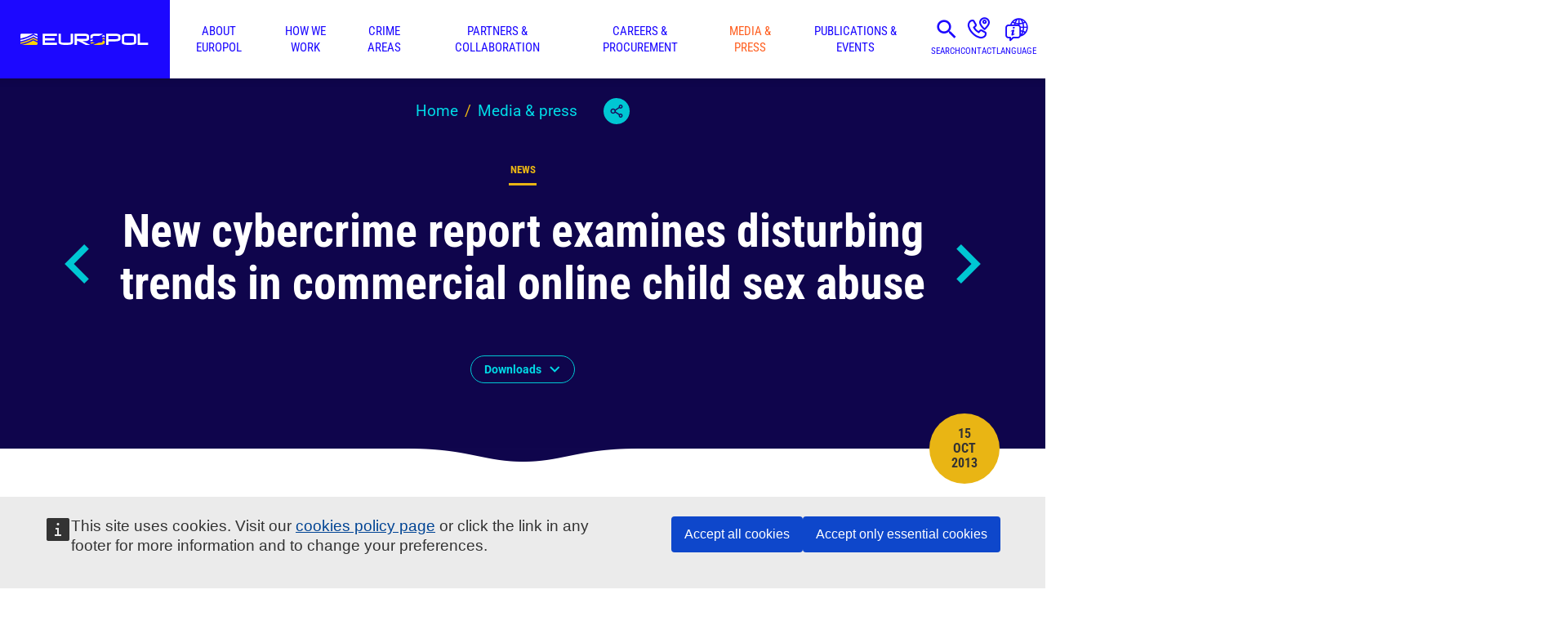

--- FILE ---
content_type: text/html; charset=UTF-8
request_url: https://www.europol.europa.eu/media-press/newsroom/news/new-cybercrime-report-examines-disturbing-trends-in-commercial-online-child-sex-abuse
body_size: 9932
content:
<!doctype html><html lang="en"><head><meta charset="utf-8"><meta name="viewport" content="width=device-width,initial-scale=1"><meta http-equiv="X-UA-Compatible" content="IE=edge"><meta name="theme-color" content="#1C08FF"><link rel="manifest" href="/manifest.json?90ih0njk7h9"><link rel="shortcut icon" href="/favicon.ico?90ih0njk7h9" type="image/x-icon"><link rel="apple-touch-icon" sizes="180x180" href="/apple-touch-icon.png?90ih0njk7h9"><link rel="mask-icon" href="/safari-pinned-tab.svg?90ih0njk7h9" color="#823385"><script>window.NodeList&&String.prototype.startsWith&&Array.prototype.find&&Object.assign&&Object.entries&&window.Promise&&Array.prototype.includes&&Element.prototype.matches&&Element.prototype.closest&&window.FormData&&window.URL&&window.URLSearchParams&&window.URLSearchParams.prototype.sort&&Array.from&&window.IntersectionObserver||document.write('<script type="text/javascript" src="/assets/polyfills.js?90ih0njk7h9"><\/script>')</script><meta name="application-name" content="Europol"><meta name="apple-mobile-web-app-title" content="Europol"><meta name="description" content="The vast majority of child abuse material continues to be distributed for &lsquo;free&rsquo; on the open net but the use of hidden services like TOR makes it increasingly difficult for law enforcement to identify perpetrators and networks behind the production and distribution of child sexual abuse material. These findings, contained in the new Strategic Assessment of the Commercial Sexual Exploitation..."><meta property="og:site_name" content="Europol"/><meta property="og:type" content="website"/><meta property="og:title" content="New cybercrime report examines disturbing trends in commercial online child sex abuse | Europol"/><meta property="og:description" content="The vast majority of child abuse material continues to be distributed for &lsquo;free&rsquo; on the open net but the use of hidden services like TOR makes it increasingly difficult for law enforcement to identify perpetrators and networks behind the production and distribution of child sexual abuse material. These findings, contained in the new Strategic Assessment of the Commercial Sexual Exploitation..."/><title>New cybercrime report examines disturbing trends in commercial online child sex abuse | Europol</title><style>@keyframes fadein{from{opacity:0}to{opacity:1}}</style><link href="/static/css/main.a0c27d3d.css" rel="stylesheet"><link rel="canonical" href="https://www.europol.europa.eu/media-press/newsroom/news/new-cybercrime-report-examines-disturbing-trends-in-commercial-online-child-sex-abuse"><meta property="og:url" content="https://www.europol.europa.eu/media-press/newsroom/news/new-cybercrime-report-examines-disturbing-trends-in-commercial-online-child-sex-abuse" /><meta property="og:image" content="https://www.europol.europa.eu/logo-share.png" /><script>window.SERVER_DATA={"App":{"languages":[{"code":"en","title":"English"},{"code":"bg","title":"\u0411\u044a\u043b\u0433\u0430\u0440\u0441\u043a\u0438"},{"code":"es","title":"Espa\u00f1ol"},{"code":"cs","title":"\u010ce\u0161tina"},{"code":"da","title":"Dansk"},{"code":"de","title":"Deutsch"},{"code":"et","title":"Eesti"},{"code":"el","title":"\u0395\u03bb\u03bb\u03b7\u03bd\u03b9\u03ba\u03ac"},{"code":"fr","title":"Fran\u00e7ais"},{"code":"ga","title":"Gaeilge"},{"code":"it","title":"Italiano"},{"code":"lv","title":"Latvie\u0161u"},{"code":"lt","title":"Lietuvi\u0173"},{"code":"hu","title":"Magyar"},{"code":"mt","title":"Malti"},{"code":"nl","title":"Nederlands"},{"code":"pl","title":"Polski"},{"code":"pt","title":"Portugu\u00eas"},{"code":"ro","title":"Rom\u00e2n\u0103"},{"code":"sk","title":"Sloven\u010dina"},{"code":"sl","title":"Sloven\u0161\u010dina"},{"code":"fi","title":"Suomi"},{"code":"sv","title":"Svenska"},{"code":"hr","title":"Hrvatski"},{"code":"sq","title":"Shqip"},{"code":"uk","title":"\u0423\u043a\u0440\u0430\u0457\u043d\u0441\u044c\u043a\u0430"},{"code":"bs","title":"Bosanski"},{"code":"ka","title":"\u10e5\u10d0\u10e0\u10d7\u10e3\u10da\u10d8 \u10d4\u10dc\u10d0"}],"menus":{"main":[{"id":2,"name":"About Europol","url":"\/about-europol","description":"Europol's history, operational centres, governance, data protection and transparency.","children":[{"id":3,"name":"Governance & Accountability","url":"\/about-europol\/governance-accountability","children":[{"id":219,"name":"Fundamental rights","url":"\/about-europol\/governance-accountability\/fundamental-rights"}]},{"id":4,"name":"Data Protection & Transparency","url":"\/about-europol\/data-protection-transparency","children":[{"id":201,"name":"Data protection in practice","url":"\/about-europol\/data-protection-transparency\/data-protection-in-practice"}]},{"id":5,"name":"Our Thinking","url":"\/about-europol\/our-thinking","children":[{"id":209,"name":"Diversity and Inclusion at Europol","url":"\/about-europol\/our-thinking\/diversity-and-inclusion-europol"}]},{"id":6,"name":"Finance & Budget","url":"\/about-europol\/finance-budget"},{"id":187,"name":"Operational and Analysis Centre - OAC","url":"\/about-europol\/operational-and-analysis-centre"},{"id":11,"name":"European Serious and Organised Crime Centre - ESOCC","url":"\/about-europol\/european-serious-and-organised-crime-centre-esocc"},{"id":7,"name":"European Cybercrime Centre - EC3","url":"\/about-europol\/european-cybercrime-centre-ec3"},{"id":13,"name":"European Counter Terrorism Centre - ECTC","url":"\/about-europol\/european-counter-terrorism-centre-ectc"},{"id":17,"name":"European Financial And Economic Crime Centre - EFECC","url":"\/about-europol\/european-financial-and-economic-crime-centre-efecc"},{"id":21,"name":"Europol History","url":"\/about-europol\/history"},{"id":186,"name":"Contact us","url":"\/contact-us"}]},{"id":22,"name":"How we work","url":"\/how-we-work","description":"Operations, analysis projects, prevention guides and special initiatives. ","children":[{"id":204,"name":"Digital challenges","url":"\/how-we-work\/digital-challenges"},{"id":213,"name":"SIRIUS project","url":"\/how-we-work\/sirius-project"},{"id":23,"name":"Services & Support","url":"\/how-we-work\/services-support","children":[{"id":24,"name":"Operational coordination & support","url":"\/how-we-work\/services-support\/operational-coordination-support","children":[{"id":25,"name":"Operational Centre","url":"\/how-we-work\/services-support\/operational-coordination-support\/operational-centre"}]},{"id":26,"name":"Information Exchange","url":"\/how-we-work\/services-support\/information-exchange","children":[{"id":27,"name":"Secure Information Exchange Network Application (SIENA)","url":"\/how-we-work\/services-support\/information-exchange\/secure-information-exchange-network-application-siena"},{"id":28,"name":"Europol Information System (EIS)","url":"\/how-we-work\/services-support\/information-exchange\/europol-information-system"},{"id":29,"name":"Europol Platform for Experts (EPE)","url":"\/how-we-work\/services-support\/information-exchange\/europol-platform-for-experts"}]},{"id":30,"name":"Strategic Analysis","url":"\/how-we-work\/services-support\/information-exchange\/strategic-analysis"},{"id":31,"name":"Intelligence Analysis","url":"\/how-we-work\/services-support\/intelligence-analysis","children":[{"id":32,"name":"Cyber Intelligence","url":"\/how-we-work\/services-support\/intelligence-analysis\/cyber-intelligence"}]},{"id":33,"name":"Forensics","url":"\/how-we-work\/services-support\/forensics"},{"id":34,"name":"Training and Capacity Building","url":"\/how-we-work\/services-support\/training-and-capacity-building"},{"id":35,"name":"Joint Cybercrime Action Taskforce (J-CAT)","url":"\/how-we-work\/services-support\/joint-cybercrime-action-taskforce"}]},{"id":36,"name":"Operations","url":"\/how-we-work\/operations"},{"id":38,"name":"Public Awareness and Prevention Guides","url":"\/how-we-work\/public-awareness-and-prevention-guides"},{"id":39,"name":"Stop Child Abuse \u2013 Trace an Object","url":"\/stopchildabuse"},{"id":41,"name":"Innovation Lab","url":"\/how-we-work\/innovation-lab","children":[{"id":184,"name":"EU Innovation Hub for Internal Security","url":"\/how-we-work\/innovation-lab\/eu-innovation-hub-for-internal-security","children":[{"id":214,"name":"EU Innovation Hub Annual Event","url":"\/how-we-work\/innovation-lab\/eu-innovation-hub-for-internal-security\/eu-innovation-hub-annual-event"}]},{"id":188,"name":"Europol Excellence Awards in Innovation","url":"\/how-we-work\/innovation-lab\/europol-excellence-awards-in-innovation"},{"id":215,"name":"Industry and Research Days","url":"\/how-we-work\/innovation-lab\/industry-and-research-days"}]},{"id":42,"name":"Eastern Partnership Project - EAP","url":"\/how-we-work\/eastern-partnership-project-eap"},{"id":192,"name":"Europol Analysis Projects","url":"\/how-we-work\/europol-analysis-projects"},{"id":45,"name":"Grants","url":"\/how-we-work\/grants","children":[{"id":46,"name":"Principles for Europol Participation to Grant projects","url":"\/how-we-work\/grants\/principles-for-europol-participation-to-grant-projects"},{"id":47,"name":"Requests for Europol participation in grants awarded by other entities","url":"\/how-we-work\/grants\/requests-for-europol-participation-in-grants-awarded-other-entities"}]},{"id":94,"name":"EU Most Wanted","url":"\/how-we-work\/eu-most-wanted"}]},{"id":48,"name":"Crime areas","url":"\/crime-areas","description":"Crime areas we tackle set by our EU mandate, including EMPACT priorities, and intelligence sharing.","children":[{"id":61,"name":"Child sexual exploitation","url":"\/crime-areas\/child-sexual-exploitation"},{"id":79,"name":"Corruption","url":"\/crime-areas\/corruption","children":[{"id":80,"name":"Sports corruption","url":"\/crime-areas\/corruption\/sports-corruption"}]},{"id":70,"name":"Criminal finances and money laundering","url":"\/crime-areas\/criminal-finances-and-money-laundering"},{"id":65,"name":"Currency counterfeiting","url":"\/crime-areas\/currency-counterfeiting"},{"id":58,"name":"Cyber-attacks","url":"\/crime-areas\/cyber-attacks"},{"id":53,"name":"Drug trafficking","url":"\/crime-areas\/trade-in-illicit-drugs","children":[{"id":55,"name":"Cannabis","url":"\/crime-areas\/trade-in-illicit-drugs\/cannabis"},{"id":217,"name":"Cocaine","url":"\/crime-areas\/trade-in-illicit-drugs\/cocaine"},{"id":218,"name":"Heroin","url":"\/crime-areas\/trade-in-illicit-drugs\/heroin"},{"id":54,"name":"Synthetic drugs","url":"\/crime-areas\/trade-in-illicit-drugs\/synthetic-drugs"}]},{"id":67,"name":"Economic crime","url":"\/crime-areas\/economic-crime"},{"id":72,"name":"Environmental crime","url":"\/crime-areas\/environmental-crime","children":[{"id":216,"name":"Waste and pollution crime","url":"\/crime-areas\/environmental-crime\/waste-and-pollution-crime"},{"id":212,"name":"Wildlife crime","url":"\/crime-areas\/environmental-crime\/wildlife-crime"}]},{"id":76,"name":"Forgery and trafficking of administrative documents","url":"\/crime-areas\/forgery-and-trafficking-of-administrative-documents"},{"id":211,"name":"Fraud schemes against the EU and Member States","url":"\/crime-areas\/fraud-schemes-against-eu-and-member-states","children":[{"id":68,"name":"MTIC (Missing Trader Intra Community) fraud","url":"\/crime-areas\/fraud-schemes-against-eu-and-member-states\/mtic-missing-trader-intra-community-fraud"},{"id":69,"name":"Excise fraud","url":"\/crime-areas\/fraud-schemes-against-eu-and-member-states\/excise-fraud"}]},{"id":92,"name":"Genocide, crimes against humanity and war crimes","url":"\/crime-areas\/genocide-crimes-against-humanity-and-war-crimes"},{"id":71,"name":"The trade in illegal firearms and explosives","url":"\/crime-areas\/trade-in-illegal-firearms-and-explosives"},{"id":83,"name":"Illicit tobacco trade","url":"\/crime-areas\/illicit-tobacco-trade"},{"id":77,"name":"Intellectual property crime","url":"\/crime-areas\/intellectual-property-crime"},{"id":51,"name":"Migrant smuggling","url":"\/crime-areas\/migrant-smuggling"},{"id":210,"name":"Online fraud schemes","url":"\/crime-areas\/online-fraud-schemes","children":[{"id":64,"name":"Fraud against payment systems","url":"\/crime-areas\/online-fraud-schemes\/fraud-against-payment-systems"}]},{"id":75,"name":"Organised property crime","url":"\/crime-areas\/organised-property-crime","children":[{"id":87,"name":"The illegal trade in cultural goods","url":"\/crime-areas\/organised-property-crime\/illegal-trade-in-cultural-goods"}]},{"id":52,"name":"Terrorism and violent extremism","url":"\/crime-areas\/terrorism-and-violent-extremism"},{"id":50,"name":"Trafficking in human beings","url":"\/crime-areas\/trafficking-in-human-beings","children":[{"id":90,"name":"Organ trafficking","url":"\/crime-areas\/trafficking-in-human-beings\/organ-trafficking"}]},{"id":95,"name":"EU Policy Cycle - EMPACT","url":"\/crime-areas-and-statistics\/empact"},{"id":185,"name":"Report a crime","url":"\/report-a-crime"}]},{"id":97,"name":"Partners & collaboration","url":"\/partners-collaboration","description":"How we work and collaborate with Member States, external partners and networks.","children":[{"id":98,"name":"Member States","url":"\/partners-collaboration\/member-states","children":[{"id":99,"name":"Austria","url":"\/partners-collaboration\/member-states\/austria"},{"id":100,"name":"Belgium","url":"\/partners-collaboration\/member-states\/belgium"},{"id":101,"name":"Bulgaria","url":"\/partners-collaboration\/member-states\/bulgaria"},{"id":102,"name":"Croatia","url":"\/partners-collaboration\/member-states\/croatia"},{"id":103,"name":"Cyprus","url":"\/partners-collaboration\/member-states\/cyprus"},{"id":104,"name":"Czech Republic","url":"\/partners-collaboration\/member-states\/czech-republic"},{"id":105,"name":"Denmark","url":"\/partners-collaboration\/member-states\/denmark"},{"id":106,"name":"Estonia","url":"\/partners-collaboration\/member-states\/estonia"},{"id":107,"name":"Finland","url":"\/partners-collaboration\/member-states\/finland"},{"id":108,"name":"France","url":"\/partners-collaboration\/member-states\/france"},{"id":109,"name":"Germany","url":"\/partners-collaboration\/member-states\/germany"},{"id":110,"name":"Greece","url":"\/partners-collaboration\/member-states\/greece"},{"id":111,"name":"Hungary","url":"\/partners-collaboration\/member-states\/hungary"},{"id":112,"name":"Ireland","url":"\/partners-collaboration\/member-states\/ireland"},{"id":113,"name":"Italy","url":"\/partners-collaboration\/member-states\/italy"},{"id":114,"name":"Latvia","url":"\/partners-collaboration\/member-states\/latvia"},{"id":115,"name":"Lithuania","url":"\/partners-collaboration\/member-states\/lithuania"},{"id":116,"name":"Luxembourg","url":"\/partners-collaboration\/member-states\/luxembourg"},{"id":117,"name":"Malta","url":"\/partners-collaboration\/member-states\/malta"},{"id":118,"name":"Netherlands","url":"\/partners-collaboration\/member-states\/netherlands"},{"id":119,"name":"Poland","url":"\/partners-collaboration\/member-states\/poland"},{"id":120,"name":"Portugal","url":"\/partners-collaboration\/member-states\/portugal"},{"id":121,"name":"Romania","url":"\/partners-collaboration\/member-states\/romania"},{"id":122,"name":"Slovakia","url":"\/partners-collaboration\/member-states\/slovakia"},{"id":123,"name":"Slovenia","url":"\/partners-collaboration\/member-states\/slovenia"},{"id":124,"name":"Spain","url":"\/partners-collaboration\/member-states\/spain"},{"id":125,"name":"Sweden","url":"\/partners-collaboration\/member-states\/sweden"}]},{"id":126,"name":"Agreements & Working Arrangements","url":"\/partners-collaboration\/agreements","children":[{"id":127,"name":"Operational Agreements","url":"\/partners-collaboration\/agreements\/operational-agreements"},{"id":128,"name":"Strategic Agreements","url":"\/partners-collaboration\/agreements\/strategic-agreements"},{"id":129,"name":"Working Arrangements","url":"\/partners-collaboration\/agreements\/working-arrangements"},{"id":199,"name":"EU Agreements on Europol cooperation\/Adequacy Decisions","url":"\/partners-collaboration\/agreements\/eu-agreements-europol-cooperation-adequacy-decisions"}]},{"id":194,"name":"Networks","url":"\/partners-collaboration\/networks","children":[{"id":197,"name":"InterCOP","url":"\/partners-collaboration\/networks\/intercop-international-cyber-offender-prevention-network"},{"id":198,"name":"ENFAST","url":"\/partners-collaboration\/networks\/enfast"},{"id":191,"name":"ATLAS Network","url":"\/partners-collaboration\/atlas-network"},{"id":195,"name":"Europol Data Protection Experts Network (EDEN)","url":"\/europol-data-protection-experts-network-eden"},{"id":131,"name":"Joint Investigation Teams - JITs","url":"\/partners-collaboration\/joint-investigation-teams"},{"id":132,"name":"Justice and Home Affairs (JHA) agencies' network","url":"\/partners-collaboration\/justice-and-home-affairs-jha-agencies-network"},{"id":130,"name":"Police2Peer","url":"\/partners-collaboration\/police2peer"}]}]},{"id":133,"name":"Careers & procurement","url":"\/careers-procurement","description":"Our procurement, employment packages, open vacancies and how to apply to them.","children":[{"id":134,"name":"Open Vacancies","url":"\/careers-procurement\/open-vacancies","children":[{"id":135,"name":"Vacancies status","url":"\/careers-procurement\/open-vacancies\/vacancies-status"},{"id":136,"name":"Reserve Lists","url":"\/careers-procurement\/open-vacancies\/reserve-list"},{"id":140,"name":"Request for recruitment information","url":"\/careers-procurement\/open-vacancies\/request-recruitment-information"}]},{"id":141,"name":"How to apply","url":"\/careers-procurement\/how-to-apply","children":[{"id":142,"name":"Seconded National Expert posts","url":"\/careers-procurement\/how-to-apply\/seconded-national-expert-posts"},{"id":143,"name":"Europol National Units of the European Member States","url":"\/careers-procurement\/how-to-apply\/europol-national-units-of-european-member-states"}]},{"id":144,"name":"Why Europol?","url":"\/careers-procurement\/why-europol","children":[{"id":145,"name":"What we offer","url":"\/careers-procurement\/why-europol\/what-we-offer","children":[{"id":146,"name":"Salaries","url":"\/careers-procurement\/why-europol\/what-we-offer\/salaries"}]},{"id":147,"name":"Living in The Hague","url":"\/careers-procurement\/why-europol\/living-in-the-hague"},{"id":148,"name":"Childcare and Education in the Netherlands","url":"\/careers-procurement\/why-europol\/childcare-and-education-in-netherlands"},{"id":149,"name":"Meet our people","url":"\/careers-procurement\/why-europol\/meet-our-people"}]},{"id":150,"name":"Internships","url":"\/careers-procurement\/internships","children":[{"id":151,"name":"About Europol internships","url":"\/careers-procurement\/internships\/about-europol-internships"},{"id":208,"name":"How to apply for internships","url":"\/careers-procurement\/internships\/how-to-apply"},{"id":153,"name":"Request for internship information","url":"\/careers-procurement\/internships\/request-internship-information"},{"id":206,"name":"Internship FAQ","url":"\/careers-procurement\/internships\/faq"}]},{"id":154,"name":"Work with us - Procurement","url":"\/careers-procurement\/procurement","children":[{"id":155,"name":"Ongoing Procurement Procedures","url":"\/careers-procurement\/procurement\/ongoing-procurement-procedures"},{"id":156,"name":"Closed Procurement Procedures","url":"\/careers-procurement\/procurement\/closed-procurement-procedures"},{"id":157,"name":"Other types of Closed Procedures","url":"\/careers-procurement\/procurement\/closed-procurement-procedures\/other-types"},{"id":158,"name":"Remedies and how to complain","url":"\/careers-procurement\/procurement\/remedies-and-complaints"},{"id":159,"name":"General procurement enquiries","url":"\/careers-procurement\/procurement\/general-procurement-enquiries"}]}]},{"id":161,"name":"Media & press","url":"\/media-press","description":"Latest press releases and how to get in touch with our media team. Also, find podcast episodes and multimedia products.","children":[{"id":189,"name":"The Europol Podcast","url":"\/media-press\/europol-podcast"},{"id":162,"name":"Newsroom","url":"\/media-press\/newsroom"},{"id":163,"name":"Multimedia","url":"\/media-press\/multimedia"},{"id":164,"name":"Creative production support","url":"\/media-press\/creative-production-support"},{"id":165,"name":"Contact our media team","url":"\/media-press\/contact-our-media-team"},{"id":166,"name":"Europol Photo Competition","url":"\/media-press\/europol-photo-competition","children":[{"id":167,"name":"Photo competition winners","url":"\/media-press\/multimedia\/photo-competition-winners"}]}]},{"id":168,"name":"Publications & events","url":"\/publications-events","description":"Europol\u2019s public register, all of our published materials, and upcoming events.","children":[{"id":169,"name":"Publications","url":"\/publications-events\/publications"},{"id":171,"name":"Main Reports","url":"\/publications-events\/main-reports","children":[{"id":172,"name":"EU Terrorism Situation & Trend Report (EU TE-SAT)","url":"\/publications-events\/main-reports\/tesat-report"},{"id":173,"name":"EU Serious and Organised Crime Threat Assessment (EU-SOCTA)","url":"\/publications-events\/main-reports\/socta-report"},{"id":174,"name":"Internet Organised Crime Threat Assessment (IOCTA)","url":"\/publications-events\/main-reports\/iocta-report"}]},{"id":180,"name":"Notifications","url":"\/publications-events\/activities-services\/intelligence-notifications-early-warning-notifications"},{"id":175,"name":"Other Reports","url":"\/publications-events\/other-reports","children":[{"id":176,"name":"Europol Spotlight Series","url":"\/publications-events\/other-reports\/europol-spotlight"},{"id":177,"name":"Joint Reports","url":"\/publications-events\/other-reports\/joint-reports"},{"id":178,"name":"Europol in Brief","url":"\/publications-events\/other-reports\/europol-in-brief"},{"id":179,"name":"Other Threat Assessments","url":"\/publications-events\/other-reports\/other-threat-assesments"}]},{"id":183,"name":"Events","url":"\/publications-events\/events"},{"id":170,"name":"Public Register","url":"\/publications-events\/public-register"},{"id":181,"name":"Public Access to Europol documents","url":"\/publications-events\/public-access-to-europol-documents"},{"id":182,"name":"Request Access to Europol documents","url":"\/publications-events\/request-access"}]}]},"blocks":{"empact":"<div class=\"full-color color-grey-light\">\r\n<div class=\"row\">\r\n<div class=\"columns large-3\">\r\n<p>The European Multidisciplinary Platform Against Criminal Threats (<a href=\"https:\/\/www.europol.europa.eu\/crime-areas-and-statistics\/empact\">EMPACT<\/a>) tackles the most important threats posed by organised and serious international crime affecting the EU. EMPACT strengthens intelligence, strategic and operational cooperation between national authorities, EU institutions and bodies, and international partners. EMPACT runs in four-year cycles focusing on common EU crime priorities.<\/p>\r\n<\/div>\r\n\r\n<div class=\"columns large-9\">\r\n<p>&nbsp;<\/p>\r\n<\/div>\r\n<\/div>\r\n<\/div>\r\n","footer-top":"<h2 class=\"show-for-sr\">Email alerts.<\/h2><p>Subscribe to receive an email when we publish a press release, document, vacancy or internship.<\/p><div><a class=\"button large orange\" href=\"\/newsletter\/subscriptions\">Manage your email alerts<\/a><\/div>","footer-bottom-first":"<p>\u00a9 European Union Agency for Law Enforcement Cooperation 1999-2025<\/p><p>Any use of Europol\u2019s logo requires prior written consent.<\/p>","footer-bottom-second":"<h2 class=\"show-for-sr\">Quick Links.<\/h2>\r\n\r\n<div class=\"inline-links\"><a class=\"button turquoise\" href=\"\/report-a-crime\">Report a Crime<\/a> <a class=\"button turquoise\" href=\"\/faq\">FAQ<\/a> <a class=\"button turquoise\" href=\"https:\/\/ec.europa.eu\/eusurvey\/runner\/eus_europol_added_value\" target=\"_blank\">User feedback survey<\/a><\/div>\r\n\r\n<ul class=\"turquoise\">\r\n\t<li><a href=\"\/legal-notice\">Legal notice<\/a><\/li>\r\n\t<li><a href=\"\/cookies\">Cookies<\/a><\/li>\r\n\t<li><a href=\"\/right-of-access\">Right of access<\/a><\/li>\r\n\t<li><a href=\"\/processing-of-personal-data\">Processing of personal data<\/a><\/li>\r\n\t<li><a href=\"\/partners-collaboration\/justice-and-home-affairs-jha-agencies-network\">Justice and Home Affairs (JHA) agencies\u2018 network<\/a><\/li>\r\n<\/ul>","footer-bottom-third":"<h2 class=\"show-for-sr\">Follow us.<\/h2><ul><li class=\"rss\"><a href=\"https:\/\/www.europol.europa.eu\/rss.xml\">RSS<\/a><\/li><li class=\"instagram\"><a href=\"https:\/\/www.instagram.com\/europol.eu\/\">Instagram<\/a><\/li><li class=\"linkedIn\"><a href=\"https:\/\/www.linkedin.com\/company\/europol\/\">LinkedIn<\/a><\/li><li class=\"facebook\"><a href=\"https:\/\/www.facebook.com\/europol\">Facebook<\/a><\/li><li class=\"X\"><a href=\"https:\/\/twitter.com\/europol\">Twitter<\/a><\/li><li class=\"bluesky\"><a href=\"https:\/\/bsky.app\/profile\/europol.europa.eu\">Bluesky<\/a><\/li><li class=\"youTube\"><a href=\"https:\/\/www.youtube.com\/user\/EUROPOLtube\">YouTube<\/a><\/li><\/ul>","child-abuse-privacy":"<p>Europol is committed to user privacy. All personal data collected by Europol are processed in accordance with the provisions of Regulation (EU) 2018\/1725 of the European Parliament and of the Council of 23 October 2018 on the protection of natural persons with regard to the processing of personal data by the Union institutions, bodies, offices and agencies and on the free movement of such data, and repealing Regulation (EC) No 45\/2001 and Decision No 1247\/2002\/EC. We will handle all the information received from you confidentially. Confidentiality implies that your personal data will be disclosed only to authorised personnel of Europol. However, it may be necessary for the future investigation to inform the national competent authority concerned about the content of the information received from you and\/or your identity.<\/p>\r\n"},"terms":{"tags":[],"languages":[{"id":362,"title":"Bulgarian"},{"id":579,"title":"Gaelic"},{"id":574,"title":"Icelandic"},{"id":557,"title":"Luxembourgish"},{"id":580,"title":"Macedonian"},{"id":515,"title":"Norwegian"},{"id":516,"title":"Russian"},{"id":517,"title":"Ukranian"},{"id":363,"title":"Spanish"},{"id":364,"title":"Czech"},{"id":365,"title":"Danish"},{"id":366,"title":"German"},{"id":367,"title":"Estonian"},{"id":368,"title":"Greek"},{"id":369,"title":"English"},{"id":370,"title":"French"},{"id":371,"title":"Irish"},{"id":372,"title":"Italian"},{"id":373,"title":"Latvian"},{"id":374,"title":"Lithuanian"},{"id":375,"title":"Hungarian"},{"id":376,"title":"Maltese"},{"id":377,"title":"Dutch"},{"id":378,"title":"Polish"},{"id":379,"title":"Portuguese"},{"id":380,"title":"Romanian"},{"id":381,"title":"Slovak"},{"id":382,"title":"Slovene"},{"id":383,"title":"Finnish"},{"id":384,"title":"Swedish"},{"id":385,"title":"Croatian"},{"id":386,"title":"Other"}]}},"NodeLoader":{"node":{"id":992,"type":"news","title":"New cybercrime report examines disturbing trends in commercial online child sex abuse","alias":"\/media-press\/newsroom\/news\/new-cybercrime-report-examines-disturbing-trends-in-commercial-online-child-sex-abuse","published":1381824000,"navigation":{"previous":"\/media-press\/newsroom\/news\/huge-joint-investigation-of-baltic-luxury-car-thefts","next":"\/media-press\/newsroom\/news\/economic-crimes-conference-builds-bridges-non-eu-partners"},"updated":1477319281,"body":"<p>The vast majority of child abuse material continues to be distributed for \u2018free\u2019 on the open net but the use of hidden services like TOR makes it increasingly difficult for law enforcement to identify perpetrators and networks behind the production and distribution of child sexual abuse material.<\/p>\n\n<p>These findings, contained in the new&nbsp;<em>Strategic Assessment of the Commercial Sexual Exploitation of Children Online&nbsp;<\/em>by the European Cybercrime Centre (EC3) at Europol, were unveiled today at a meeting of the European Financial Coalition against the Commercial Sexual Exploitation of Children Online (EFC). It examines the disturbing trends in online child sex abuse and presents recommendations for law enforcement and their partners to prioritise activities to combat the sexual abuse and rape of children for profit.<\/p>\n\n<p>A growing source of concern highlighted in the report is the new and disturbing money-making trend of sharing live streamed videos of the abuse and rape of children via the Internet. Organised criminal networks operating in Asia offer to rape children \u2018on demand\u2019 for perpetrators who view and direct the sexual assault in real-time. This crime poses new challenges for law enforcement as the \u2018evidence\u2019 to prove the crime is streamed and not captured anywhere.<\/p>\n\n<p>Troels Oerting, Head of the European Cybercrime Centre (EC3) and present Chair of the EFC, said: \"We need to keep pace with these sophisticated criminal networks that distribute child sexual abuse material via cyberspace to child molesters all over the world, including the EU. It always surprises me how the disgusting abuse of children for sex crimes continues to develop, and that creative cyber savvy criminals now offer secure means to distribute \u2013 even live -&nbsp; this awful material for money to a significant global customer base. Law enforcement needs to focus even more on this illegal use of the Internet and engage in systematic intelligence gathering, sharing, crime prevention and investigation. We owe this to the children who are betrayed by those they should normally be able to trust - the adults.\u201d<\/p>\n\n<p>&nbsp;<\/p>\n\n<p>The key findings of the report published today include:<\/p>\n\n<ul>\n\t<li>The vast majority of child abuse material (CAM) is still distributed non-commercially on the open net, using peer-to-peer (P2P) technology. Commercial distribution persists, however, and is evolving, including new forms of activity on the hidden net<\/li>\n\t<li>The live streaming of abuse for payment is an emerging trend of particular concern, deserving of greater law enforcement attention, systematic intelligence gathering, and effective collaboration of prevention measures<\/li>\n\t<li>As an increasing number of young people use Internet-based services to produce sexualised content, there is a real risk that this material will find its way into commercial circulation<\/li>\n\t<li>Analysis of web search terms reveals a reduction in interest in traditionally popular 'series' of images, persistence in the popularity of generic keywords for child abusive material, and increased interest in 'borderline' and 'barely legal' material. While more sophisticated offenders use closed online networks to access CAM, web searches continue to provide 'entry level' means of access<\/li>\n\t<li>Web search analysis also reveals increasing interest in CAM in emerging markets such as Latin America. As Internet adoption continues to proliferate worldwide, the EFC expects to see new material, new payment methods and greater levels of interest from previously under-connected regions<\/li>\n\t<li>According to data provided by INHOPE, the top countries with the highest number of servers hosting commercially distributed CAM include the United States, Russian Federation, Kazakhstan, Japan, Netherlands, Ukraine, Germany, Czech Republic and Hungary. For some of these \u2013 but not all \u2013 high levels of identified commercial CAM URLs may to some extent reflect the misuse of globally popular legitimate hosting services<\/li>\n\t<li>Analysis by the Internet Watch Foundation reveals that just eight Top Level Distributors were responsible for 513 commercial CAM distribution brands in 2012, and that the 10 most prolific brands recorded in 2012 were all associated with a single Top Level Distributor. This seems to indicate that, while there are large numbers of URLs being used for the commercial distribution of CAM, this may be due to a small number of extremely prolific Top Level Distributors.<\/li>\n<\/ul>\n\n<p>The European Financial Coalition against Commercial Sexual Exploitation of Children Online (EFC) brings together key actors from law enforcement, the private sector and civil society in Europe with the common goal of fighting the commercial sexual exploitation of children online. Members of the EFC join forces to take action on the payment and ICT systems that are used to run these illegal operations.<\/p>\n\n<p>For further information:<\/p>\n\n<p><a href=\"http:\/\/www.europeanfinancialcoalition.eu\/\">www.europeanfinancialcoalition.eu<\/a><br>\n<a href=\"https:\/\/www.europol.europa.eu\/ec3\">www.europol.europa.eu\/ec3<\/a><\/p>","summary":"The vast majority of child abuse material continues to be distributed for \u2018free\u2019 on the open net but the use of hidden services like TOR makes it increasingly difficult for law enforcement to identify perpetrators and networks behind the production and distribution of child sexual abuse material. These findings, contained in the new Strategic Assessment of the Commercial Sexual Exploitation...","crimeAreas":[{"id":336,"title":"Cyber-attacks","alias":"\/crime-areas\/cyber-attacks"},{"id":339,"title":"Child sexual exploitation","alias":"\/crime-areas\/child-sexual-exploitation"}],"entities":[{"id":70,"title":"European Cybercrime Centre (EC3)","redirectUrl":"\/about-europol\/european-cybercrime-centre-ec3"}],"keywords":[{"id":2,"title":"Trends and Routes"}],"documentType":[{"id":196,"title":"Press Release\/News"}],"files":{"default_1":[{"title":"Strategic Assessment of the Commercial Sexual Exploitation of Children Online","url":"\/cms\/sites\/default\/files\/documents\/efc_strategic_assessment__public_version.pdf","size":534723,"type":"pdf","language":"English","languageCode":"en"}]},"articleType":{"id":209,"title":"Press Release"}}}};</script></head><body><div id="root"><div style="font-family:Arial,Helvetica,sans-serif;animation:fadein 1s;text-align:center;margin-top:40vh"><noscript><h2>You need to enable JavaScript to run this app.</h2></noscript>Loading application.<br/>Please wait.</div></div><script src="/static/js/main.b52429cc.js"></script></body></html><!--
Timings (ms):
bootstrapDrupal   :    17.8702
loadReactIndex    :     0.0470
renderLinkHeaders :     0.3541
loadMetadata      :     0.5610
loadLanguages     :     2.5489
loadMenus         :    20.5538
loadTerms         :     8.8751
loadNodeData      :    64.4329
shutdownDrupal    :     0.0169
processReactIndex :     0.2539
renderReactIndex  :     0.0050
total             :   117.8501
-->

--- FILE ---
content_type: text/css
request_url: https://www.europol.europa.eu/static/css/main.a0c27d3d.css
body_size: 32764
content:
:root{--fluid-screen:360px}@media screen and (min-width:22.5625em){:root{--fluid-screen:100vw}}@media screen and (min-width:120.0625em){:root{--fluid-screen:1920px}}:root{--globalVerticalSpacing:1.5rem;--pageSpacing:1.5rem;--bgItemVerticalSpacing:2rem;--headerHeight:3.5rem;--curveFontSize:0.5rem}@media screen and (min-width:64.0625em){:root{--globalVerticalSpacing:2rem;--pageSpacing:3.5rem;--bgItemVerticalSpacing:4rem}}@media screen and (min-width:80em){:root{--headerHeight:6rem}}@media screen and (min-width:40.0625em){:root{--curveFontSize:0.75rem}}@media screen and (min-width:64.0625em){:root{--curveFontSize:1rem}}:root{--nodePanelVerticalSpacing:2rem;--nodeHeaderMarginBottom:3rem}@media screen and (min-width:64.0625em){:root{--nodePanelVerticalSpacing:3rem;--nodeHeaderMarginBottom:4rem}}@font-face{font-family:"Roboto";src:url(/static/media/Roboto-VariableFont_wdth,wght.aeb7bb13.woff2) format("woff2-variations");font-weight:100 900;font-style:normal;font-display:swap}@font-face{font-family:"Roboto";src:url(/static/media/Roboto-Italic-VariableFont_wdth,wght.28ccb984.woff2) format("woff2-variations");font-weight:100 900;font-style:italic;font-display:swap}@font-face{font-family:"Roboto Condensed";src:url(/static/media/RobotoCondensed-VariableFont_wght.4e5c7843.woff2) format("woff2-variations");font-weight:100 900;font-style:normal;font-display:swap}@font-face{font-family:"Roboto Condensed";src:url(/static/media/RobotoCondensed-Italic-VariableFont_wght.ebaa096f.woff2) format("woff2-variations");font-weight:100 900;font-style:italic;font-display:swap}@font-face{font-family:"europol-icons";src:url(/static/media/europol-icons.758fad65.woff2) format("woff2");font-weight:400;font-style:normal;font-display:block}h1,h2,h3,h4,h5,p{margin-top:0}h1{font-family:"Roboto Condensed",sans-serif;font-weight:700;font-size:2.25rem;line-height:2.6875rem;margin-bottom:var(--globalVerticalSpacing)}@media screen and (min-width:50.0625em){h1{font-size:3.5rem;line-height:4rem}}h2{font-family:"Roboto Condensed",sans-serif;font-weight:700;font-size:1.875rem;line-height:2.5rem;margin-bottom:var(--globalVerticalSpacing)}@media screen and (min-width:50.0625em){h2{font-size:2.5rem;line-height:3rem}}h3{font-family:"Roboto Condensed",sans-serif;font-weight:700;font-size:1.5rem;line-height:2rem;margin-bottom:var(--globalVerticalSpacing)}@media screen and (min-width:50.0625em){h3{font-size:1.75rem;line-height:2rem}}h4{font-family:"Roboto Condensed",sans-serif;font-weight:700;font-size:1.3125rem;line-height:1.75rem;margin-bottom:var(--globalVerticalSpacing)}@media screen and (min-width:50.0625em){h4{font-size:1.5rem;line-height:2rem}}h5{font-weight:700;font-size:1.1875rem;line-height:1.625rem;margin-bottom:var(--globalVerticalSpacing)}@media screen and (min-width:50.0625em){h5{line-height:1.5rem}}p{font-weight:400;font-size:1rem;line-height:1.5rem;margin-bottom:var(--globalVerticalSpacing)}@media screen and (min-width:50.0625em){p{font-size:1.1875rem}}p.small-text{font-weight:400;font-size:.875rem;line-height:1rem;margin-bottom:var(--globalVerticalSpacing)}@media screen and (min-width:50.0625em){p.small-text{line-height:1.25rem}}.decorative-heading{font-weight:700;font-size:.8125rem;line-height:1rem;margin-bottom:var(--globalVerticalSpacing);text-transform:uppercase}.decorative-heading,.subtitle{font-family:"Roboto Condensed",sans-serif}.subtitle{font-size:1rem;line-height:1.375rem;color:var(--subtitleTxColor,#adadad)}@media screen and (min-width:50.0625em){.subtitle{font-size:1.5rem;line-height:2.25rem}}@keyframes circles-loader{0%,to{box-shadow:0 -2.6em 0 0 #00c7d3,1.8em -1.8em 0 0 rgba(0,199,211,.2),2.5em 0 0 0 rgba(0,199,211,.2),1.75em 1.75em 0 0 rgba(0,199,211,.2),0 2.5em 0 0 rgba(0,199,211,.2),-1.8em 1.8em 0 0 rgba(0,199,211,.2),-2.6em 0 0 0 rgba(0,199,211,.5),-1.8em -1.8em 0 0 rgba(0,199,211,.7)}12.5%{box-shadow:0 -2.6em 0 0 rgba(0,199,211,.7),1.8em -1.8em 0 0 #00c7d3,2.5em 0 0 0 rgba(0,199,211,.2),1.75em 1.75em 0 0 rgba(0,199,211,.2),0 2.5em 0 0 rgba(0,199,211,.2),-1.8em 1.8em 0 0 rgba(0,199,211,.2),-2.6em 0 0 0 rgba(0,199,211,.2),-1.8em -1.8em 0 0 rgba(0,199,211,.5)}25%{box-shadow:0 -2.6em 0 0 rgba(0,199,211,.5),1.8em -1.8em 0 0 rgba(0,199,211,.7),2.5em 0 0 0 #00c7d3,1.75em 1.75em 0 0 rgba(0,199,211,.2),0 2.5em 0 0 rgba(0,199,211,.2),-1.8em 1.8em 0 0 rgba(0,199,211,.2),-2.6em 0 0 0 rgba(0,199,211,.2),-1.8em -1.8em 0 0 rgba(0,199,211,.2)}37.5%{box-shadow:0 -2.6em 0 0 rgba(0,199,211,.2),1.8em -1.8em 0 0 rgba(0,199,211,.5),2.5em 0 0 0 rgba(0,199,211,.7),1.75em 1.75em 0 0 #00c7d3,0 2.5em 0 0 rgba(0,199,211,.2),-1.8em 1.8em 0 0 rgba(0,199,211,.2),-2.6em 0 0 0 rgba(0,199,211,.2),-1.8em -1.8em 0 0 rgba(0,199,211,.2)}50%{box-shadow:0 -2.6em 0 0 rgba(0,199,211,.2),1.8em -1.8em 0 0 rgba(0,199,211,.2),2.5em 0 0 0 rgba(0,199,211,.5),1.75em 1.75em 0 0 rgba(0,199,211,.7),0 2.5em 0 0 #00c7d3,-1.8em 1.8em 0 0 rgba(0,199,211,.2),-2.6em 0 0 0 rgba(0,199,211,.2),-1.8em -1.8em 0 0 rgba(0,199,211,.2)}62.5%{box-shadow:0 -2.6em 0 0 rgba(0,199,211,.2),1.8em -1.8em 0 0 rgba(0,199,211,.2),2.5em 0 0 0 rgba(0,199,211,.2),1.75em 1.75em 0 0 rgba(0,199,211,.5),0 2.5em 0 0 rgba(0,199,211,.7),-1.8em 1.8em 0 0 #00c7d3,-2.6em 0 0 0 rgba(0,199,211,.2),-1.8em -1.8em 0 0 rgba(0,199,211,.2)}75%{box-shadow:0 -2.6em 0 0 rgba(0,199,211,.2),1.8em -1.8em 0 0 rgba(0,199,211,.2),2.5em 0 0 0 rgba(0,199,211,.2),1.75em 1.75em 0 0 rgba(0,199,211,.2),0 2.5em 0 0 rgba(0,199,211,.5),-1.8em 1.8em 0 0 rgba(0,199,211,.7),-2.6em 0 0 0 #00c7d3,-1.8em -1.8em 0 0 rgba(0,199,211,.2)}87.5%{box-shadow:0 -2.6em 0 0 rgba(0,199,211,.2),1.8em -1.8em 0 0 rgba(0,199,211,.2),2.5em 0 0 0 rgba(0,199,211,.2),1.75em 1.75em 0 0 rgba(0,199,211,.2),0 2.5em 0 0 rgba(0,199,211,.2),-1.8em 1.8em 0 0 rgba(0,199,211,.5),-2.6em 0 0 0 rgba(0,199,211,.7),-1.8em -1.8em 0 0 #00c7d3}}.agreementMeta>div,.box.white{--themeColor:#fff;--txColor:#333;--linkColor:#1c08ff;--linkContrastColor:#fff;--bqBrColor:#ebebeb;--bqTxColorSecondary:#737373;--bqIconBgColor:#fff;--decorationColor:#e9b514;--expandableBrColor:#000;--expandableBtnTxColorHover:#170b9d;--decorativeHeadingTxColor:#333;--decorativeHeadingLineColor:#e9b514;--slickSliderDotBgColor:#1c08ff}.agreementMeta>div .box.curve:after,.agreementMeta>div.layout+.layout.curve:after,.agreementMeta>div.layout+div>.layout.curve:first-child:after,.box.white .box.curve:after,.layout.box.white+.layout.curve:after,.layout.box.white+div>.layout.curve:first-child:after{--curveColor:#fff}.box.grey,.layout.grey,.NodeList:not(.staff_members),.searchList:not(.staff_members){--themeColor:#ebebeb;--txColor:#333;--linkColor:#154092;--linkContrastColor:#fff;--bqBrColor:#adadad;--bqTxColorSecondary:#737373;--bqIconBgColor:#ebebeb;--decorationColor:#e9b514;--expandableBrColor:#000;--expandableBtnTxColorHover:#0d2858;--decorativeHeadingTxColor:#333;--decorativeHeadingLineColor:#e9b514;--slickSliderDotBgColor:#1c08ff;--slickSliderDotBgColorHover:#170b9d;--slickSliderDotBgColorActive:#ff6022}.box.grey .box.curve:after,.layout.grey+.layout.curve:after,.layout.grey+div>.layout.curve:first-child:after,.layout.grey .box.curve:after,.layout.NodeList:not(.staff_members)+.layout.curve:after,.layout.NodeList:not(.staff_members)+div>.layout.curve:first-child:after,.layout.searchList:not(.staff_members)+.layout.curve:after,.layout.searchList:not(.staff_members)+div>.layout.curve:first-child:after,.NodeList:not(.staff_members) .box.curve:after,.searchList:not(.staff_members) .box.curve:after{--curveColor:#ebebeb}.box.yellow,.layout.yellow,.NodePanel.ct_child_abuse .Block{--themeColor:#e9b514;--txColor:#333;--linkColor:#1c08ff;--linkContrastColor:#fff;--bqBrColor:#333;--bqTxColorSecondary:#333;--bqIconBgColor:#e9b514;--decorationColor:#1c08ff;--expandableBrColor:#000;--expandableBtnTxColorHover:#0d2858;--decorativeHeadingTxColor:#5c4808;--decorativeHeadingLineColor:#5c4808;--slickSliderDotBgColor:#1c08ff;--slickSliderDotBgColorHover:#170b9d;--slickSliderDotBgColorActive:#0f054c}.box.yellow .box.curve:after,.layout.yellow+.layout.curve:after,.layout.yellow+div>.layout.curve:first-child:after,.layout.yellow .box.curve:after,.NodePanel.ct_child_abuse .Block .box.curve:after,.NodePanel.ct_child_abuse .layout.Block+.layout.curve:after,.NodePanel.ct_child_abuse .layout.Block+div>.layout.curve:first-child:after{--curveColor:#e9b514}.box.blue,.footer-top,.layout.blue{--themeColor:#1c08ff;--txColor:#fff;--linkColor:#00dae6;--linkContrastColor:#190e5c;--bqBrColor:#adadad;--bqTxColorSecondary:#fff;--bqIconBgColor:#1c08ff;--decorationColor:#e9b514;--expandableBrColor:#d6d6d6;--expandableBtnTxColorHover:#00c7d3;--decorativeHeadingTxColor:#d6d6d6;--decorativeHeadingLineColor:#d6d6d6;--slickSliderDotBgColor:#ff6022;--slickSliderDotBgColorHover:#00c7d3;--slickSliderDotBgColorActive:#fff}.box.blue .box.curve:after,.footer-top .box.curve:after,.layout.blue+.layout.curve:after,.layout.blue+div>.layout.curve:first-child:after,.layout.blue .box.curve:after,.layout.footer-top+.layout.curve:after,.layout.footer-top+div>.layout.curve:first-child:after{--curveColor:#1c08ff}.box.dark-blue,.box.image-bg:not(.grey):not(.yellow):not(.blue):not(.dark-blue),.countryAgencies .contactDetails,.filtersModal,.LanguageSwitcher,.layout.dark-blue,.NodeList.staff_members,.NodePanel.ct_home_page .banners,.NodePanel.ct_timeline,.timelineMenuModal{--themeColor:#190e5c;--txColor:#fff;--linkColor:#00dae6;--linkContrastColor:#190e5c;--bqBrColor:#adadad;--bqTxColorSecondary:#fff;--bqIconBgColor:#190e5c;--decorationColor:#e9b514;--expandableBrColor:#adadad;--expandableBtnTxColorHover:#00c7d3;--decorativeHeadingTxColor:#e9b514;--decorativeHeadingLineColor:#e9b514;--slickSliderDotBgColor:#ff6022;--slickSliderDotBgColorHover:#00c7d3;--slickSliderDotBgColorActive:#fff}.box.dark-blue .box.curve:after,.box.image-bg:not(.grey):not(.yellow):not(.blue):not(.dark-blue) .box.curve:after,.countryAgencies .contactDetails .box.curve:after,.countryAgencies .layout.contactDetails+.layout.curve:after,.countryAgencies .layout.contactDetails+div>.layout.curve:first-child:after,.filtersModal .box.curve:after,.LanguageSwitcher .box.curve:after,.layout.box.image-bg:not(.grey):not(.yellow):not(.blue):not(.dark-blue)+.layout.curve:after,.layout.box.image-bg:not(.grey):not(.yellow):not(.blue):not(.dark-blue)+div>.layout.curve:first-child:after,.layout.dark-blue+.layout.curve:after,.layout.dark-blue+div>.layout.curve:first-child:after,.layout.dark-blue .box.curve:after,.layout.filtersModal+.layout.curve:after,.layout.filtersModal+div>.layout.curve:first-child:after,.layout.LanguageSwitcher+.layout.curve:after,.layout.LanguageSwitcher+div>.layout.curve:first-child:after,.layout.NodeList.staff_members+.layout.curve:after,.layout.NodeList.staff_members+div>.layout.curve:first-child:after,.layout.NodePanel.ct_timeline+.layout.curve:after,.layout.NodePanel.ct_timeline+div>.layout.curve:first-child:after,.layout.timelineMenuModal+.layout.curve:after,.layout.timelineMenuModal+div>.layout.curve:first-child:after,.NodeList.staff_members .box.curve:after,.NodePanel.ct_home_page .banners .box.curve:after,.NodePanel.ct_home_page .layout.banners+.layout.curve:after,.NodePanel.ct_home_page .layout.banners+div>.layout.curve:first-child:after,.NodePanel.ct_timeline .box.curve:after,.timelineMenuModal .box.curve:after{--curveColor:#190e5c}.agreementMeta .websites li,.agreementsPageLists h3,.agreementsPageLists li,.ClickableDrupalContent,.ClickableDrupalContent .caption-img figcaption,.ClickableDrupalContent .expandable>button,.ClickableDrupalContent .expandable>p:first-child>button,.ClickableDrupalContent a.highlighted,.ClickableDrupalContent blockquote,.ClickableDrupalContent ol>li,.ClickableDrupalContent ul>li,.countryAgencies .contactDetails h5,.filters .search input,.filters .sort select,.filters .toggleFilters,.Form .field-type-checkbox input+label,.Form .field-type-radio label.radio-option,.Form input,.Form select,.Form textarea,.Meta dd ul li,.NodeHeader .breadcrumb li,.NodePanel.ct_home_page .crimeAreas>div ul li,.NodePanel.ct_home_page .updates article h3,.NodePanel.ct_timeline .timelineMenuModal li,.NodeTeaser h2,.NodeTeaser h3,.searchTeaser h2,.searchTeaser h3,.Weblinks ul li,nav.sitemap>ul>li>ul>li{font-weight:400;font-size:1rem;line-height:1.5rem}@media screen and (min-width:50.0625em){.agreementMeta .websites li,.agreementsPageLists h3,.agreementsPageLists li,.ClickableDrupalContent,.ClickableDrupalContent .caption-img figcaption,.ClickableDrupalContent .expandable>button,.ClickableDrupalContent .expandable>p:first-child>button,.ClickableDrupalContent a.highlighted,.ClickableDrupalContent blockquote,.ClickableDrupalContent ol>li,.ClickableDrupalContent ul>li,.countryAgencies .contactDetails h5,.filters .search input,.filters .sort select,.filters .toggleFilters,.Form .field-type-checkbox input+label,.Form .field-type-radio label.radio-option,.Form input,.Form select,.Form textarea,.Meta dd ul li,.NodeHeader .breadcrumb li,.NodePanel.ct_home_page .crimeAreas>div ul li,.NodePanel.ct_home_page .updates article h3,.NodePanel.ct_timeline .timelineMenuModal li,.NodeTeaser h2,.NodeTeaser h3,.searchTeaser h2,.searchTeaser h3,.Weblinks ul li,nav.sitemap>ul>li>ul>li{font-size:1.1875rem}}.agreementMeta .dates li,.countryAgencies .contactDetails li,.filtersModal label,.NewsletterSubscriptionManagement fieldset .ClickableDrupalContent,.NewsletterSubscriptionManagement fieldset .ClickableDrupalContent p,.NodeList p.info,.NodeTeaser .ClickableDrupalContent,.NodeTeaser.ct_faq div.expandable-content .ClickableDrupalContent :not(strong),.NodeTeaser.ct_operation p.subtitle,.searchList p.info,.searchTeaser .ClickableDrupalContent,.SocialShare label,.SocialShare li,nav.sitemap>ul>li>ul>li>ul>li>ul>li{font-weight:400;font-size:.875rem;line-height:1rem}@media screen and (min-width:50.0625em){.agreementMeta .dates li,.countryAgencies .contactDetails li,.filtersModal label,.NewsletterSubscriptionManagement fieldset .ClickableDrupalContent,.NewsletterSubscriptionManagement fieldset .ClickableDrupalContent p,.NodeList p.info,.NodeTeaser .ClickableDrupalContent,.NodeTeaser.ct_faq div.expandable-content .ClickableDrupalContent :not(strong),.NodeTeaser.ct_operation p.subtitle,.searchList p.info,.searchTeaser .ClickableDrupalContent,.SocialShare label,.SocialShare li,nav.sitemap>ul>li>ul>li>ul>li>ul>li{line-height:1.25rem}}.ClickableDrupalContent .h2,.NodeTeaser.ct_staff_member .content-wrapper h3{font-family:"Roboto Condensed",sans-serif;font-weight:700;font-size:1.875rem;line-height:2.5rem}@media screen and (min-width:50.0625em){.ClickableDrupalContent .h2,.NodeTeaser.ct_staff_member .content-wrapper h3{font-size:2.5rem;line-height:3rem}}.agreementMeta h2,.agreementsPageLists h2,.ClickableDrupalContent .expandable:not(.read-more)>button,.ClickableDrupalContent .expandable:not(.read-more)>p:first-child>button,.ClickableDrupalContent .h3,.filtersModal fieldset legend,.NewsletterSubscriptionManagement fieldset legend,.NewsletterSubscriptionManagement form>label span:not(.required),.NodeList p.results,.searchList p.results,nav.sitemap>ul>li>a,table caption{font-family:"Roboto Condensed",sans-serif;font-weight:700;font-size:1.5rem;line-height:2rem}@media screen and (min-width:50.0625em){.agreementMeta h2,.agreementsPageLists h2,.ClickableDrupalContent .expandable:not(.read-more)>button,.ClickableDrupalContent .expandable:not(.read-more)>p:first-child>button,.ClickableDrupalContent .h3,.filtersModal fieldset legend,.NewsletterSubscriptionManagement fieldset legend,.NewsletterSubscriptionManagement form>label span:not(.required),.NodeList p.results,.searchList p.results,nav.sitemap>ul>li>a,table caption{font-size:1.75rem;line-height:2rem}}.ClickableDrupalContent .h4,.Languages h2,.LanguageSwitcher h2,.NodePanel.ct_home_page .banners .slick-slider .slick-slide .ClickableDrupalContent p{font-family:"Roboto Condensed",sans-serif;font-weight:700;font-size:1.3125rem;line-height:1.75rem}@media screen and (min-width:50.0625em){.ClickableDrupalContent .h4,.Languages h2,.LanguageSwitcher h2,.NodePanel.ct_home_page .banners .slick-slider .slick-slide .ClickableDrupalContent p{font-size:1.5rem;line-height:2rem}}.ClickableDrupalContent .h5,.Form label,.TopMeta dl>div a,.TopMeta dl>div dd,.TopMeta dl>div li,.TopMeta dl>div span,.TopMeta dl>div time{font-weight:700;font-size:1.1875rem;line-height:1.625rem}@media screen and (min-width:50.0625em){.ClickableDrupalContent .h5,.Form label,.TopMeta dl>div a,.TopMeta dl>div dd,.TopMeta dl>div li,.TopMeta dl>div span,.TopMeta dl>div time{line-height:1.5rem}}.NodeTeaser.ct_faq .categories li,.NodeTeaser.ct_internship .content-wrapper>div,.NodeTeaser.ct_vacancy .content-wrapper>div,.NodeTeaser .start-end-date,.searchTeaser .start-end-date{font-family:"Roboto Condensed",sans-serif;font-weight:700;font-size:.8125rem;line-height:1rem;text-transform:uppercase}.agreementMeta ul,.agreementsPageLists ul,.AppHeader>ul,.ClickableDrupalContent ol,.ClickableDrupalContent ul,.countryAgencies ul,.countryInfo ul,.Downloads ul,.ImageGallery+.modal>ul,.ImageGallery>ul,.Languages ul,.LanguageSwitcher ul,.Menu ul,.Meta dd ul,.NodeHeader .breadcrumb,.NodeHeader .dates,.NodeHeader .header-bottom ul,.NodeHeader .subtitle ul,.NodeHeader .title-top ul,.NodeImages>ul,.NodeList.child_abuse .childAbuseMagicGrid ul,.NodeList>div>.childAbuseMagicGrid>ul,.NodeList>div>ol.layout,.NodeList>div>ul.layout,.NodePanel.ct_home_page .centres ul,.NodePanel.ct_home_page .crimeAreas>div ul,.NodePanel.ct_home_page .news .newsMagicGrid ul,.NodePanel.ct_home_page .updates ul,.NodePanel.ct_timeline .timelineMenuModal ol,.NodeTeaser.ct_faq .categories ul,.NodeTeaser dl.meta,.searchList>div>.childAbuseMagicGrid>ul,.searchList>div>ol.layout,.searchList>div>ul.layout,.slick-slider .slick-dots,.SocialShare ul,.TopMeta dl>div ul,.Weblinks ul,nav.sitemap>ul,nav.sitemap>ul ul{margin-bottom:0;margin-top:0;padding-left:0;list-style-type:none}.ClickableDrupalContent ol>li,.ClickableDrupalContent ul>li,.Meta dd ul li,.NodePanel.ct_home_page .crimeAreas>div ul li,.Weblinks ul li{position:relative}.ClickableDrupalContent ol>li+li,.ClickableDrupalContent ol>li+ol,.ClickableDrupalContent ol>li+ul,.ClickableDrupalContent ul>li+li,.ClickableDrupalContent ul>li+ol,.ClickableDrupalContent ul>li+ul,.Meta dd ul li+li,.Meta dd ul li+ol,.Meta dd ul li+ul,.NodePanel.ct_home_page .crimeAreas>div ul li+li,.NodePanel.ct_home_page .crimeAreas>div ul li+ol,.NodePanel.ct_home_page .crimeAreas>div ul li+ul,.Weblinks ul li+li,.Weblinks ul li+ol,.Weblinks ul li+ul{margin-top:var(--listItemSpacing,1rem)}.ClickableDrupalContent ol>li ol,.ClickableDrupalContent ol>li ul,.ClickableDrupalContent ul>li ol,.ClickableDrupalContent ul>li ul,.Meta dd ul li ol,.Meta dd ul li ul,.NodePanel.ct_home_page .crimeAreas>div ul li ol,.NodePanel.ct_home_page .crimeAreas>div ul li ul,.Weblinks ul li ol,.Weblinks ul li ul{margin-top:var(--listItemSpacing,1rem);margin-bottom:0;margin-left:0}.ClickableDrupalContent ul>li,.Meta dd ul li,.NodePanel.ct_home_page .crimeAreas>div ul li,.Weblinks ul li,nav.sitemap>ul>li>ul>li>ul>li>ul>li{position:relative;padding-left:var(--ulPaddingLeft,3rem)}.ClickableDrupalContent ul>li:before,.Meta dd ul li:before,.NodePanel.ct_home_page .crimeAreas>div ul li:before,.Weblinks ul li:before,nav.sitemap>ul>li>ul>li>ul>li>ul>li:before{content:" ";position:absolute;top:var(--ulDecorationTop,7px);left:var(--ulDecorationLeft,20px);display:inline-block;width:9px;height:9px;border-radius:50%;background-color:var(--decorationColor,#e9b514)}.AppFooter .footer-bottom-third .ClickableDrupalContent ul>li{padding-left:0}.AppFooter .footer-bottom-third .ClickableDrupalContent ul>li:before{content:none}.AppFooter .footer-bottom-third .ClickableDrupalContent ul>li+li{margin-top:0}a.external:after,a[rel~=external]:after{content:"";color:inherit;font-size:.75rem;line-height:1;font-family:"europol-icons";speak:never;font-style:normal;font-weight:400;font-feature-settings:normal;font-variant:normal;text-transform:none;-webkit-font-smoothing:antialiased;-moz-osx-font-smoothing:grayscale;margin-left:.375rem;margin-right:2px}.agreementsPageLists a,.ClickableDrupalContent .expandable.read-more>button,.ClickableDrupalContent .expandable.read-more>p:first-child>button,.ClickableDrupalContent h1>a,.ClickableDrupalContent h2>a,.ClickableDrupalContent h3>a,.ClickableDrupalContent h4>a,.ClickableDrupalContent h5>a,.ClickableDrupalContent li>a,.ClickableDrupalContent p>a,.ClickableDrupalContent p>strong>a,.ClickableDrupalContent td>a,.ClickableDrupalContent th>a,.Downloads ul a,.Meta dd ul a,.NodeHeader .breadcrumb a,.NodePanel.ct_home_page .crimeAreas>div ul a,.Weblinks ul a{border-bottom:1px solid var(--linkColor,#1c08ff);transition:.25s ease-out;background-image:linear-gradient(transparent,transparent 50%,var(--linkColor,#1c08ff) 0,var(--linkColor,#1c08ff));background-size:100% 200%}@media(hover:hover)and (pointer:fine){.agreementsPageLists a:hover,.ClickableDrupalContent .expandable.read-more>button:hover,.ClickableDrupalContent .expandable.read-more>p:first-child>button:hover,.ClickableDrupalContent h1>a:hover,.ClickableDrupalContent h2>a:hover,.ClickableDrupalContent h3>a:hover,.ClickableDrupalContent h4>a:hover,.ClickableDrupalContent h5>a:hover,.ClickableDrupalContent li>a:hover,.ClickableDrupalContent p>a:hover,.ClickableDrupalContent p>strong>a:hover,.ClickableDrupalContent td>a:hover,.ClickableDrupalContent th>a:hover,.Downloads ul a:hover,.Meta dd ul a:hover,.NodeHeader .breadcrumb a:hover,.NodePanel.ct_home_page .crimeAreas>div ul a:hover,.Weblinks ul a:hover{background-position:0 100%;color:var(--linkContrastColor,#fff)}}.agreementsPageLists a.focus-visible,.ClickableDrupalContent .expandable.read-more>button.focus-visible,.ClickableDrupalContent .expandable.read-more>p:first-child>button.focus-visible,.ClickableDrupalContent h1>a.focus-visible,.ClickableDrupalContent h2>a.focus-visible,.ClickableDrupalContent h3>a.focus-visible,.ClickableDrupalContent h4>a.focus-visible,.ClickableDrupalContent h5>a.focus-visible,.ClickableDrupalContent li>a.focus-visible,.ClickableDrupalContent p>a.focus-visible,.ClickableDrupalContent p>strong>a.focus-visible,.ClickableDrupalContent td>a.focus-visible,.ClickableDrupalContent th>a.focus-visible,.Downloads ul a.focus-visible,.Meta dd ul a.focus-visible,.NodeHeader .breadcrumb a.focus-visible,.NodePanel.ct_home_page .crimeAreas>div ul a.focus-visible,.Weblinks ul a.focus-visible{border-radius:2px;box-shadow:0 0 0 2px var(--linkColor,#1c08ff);border-bottom:0}.button.back{padding-left:calc(var(--btnPaddingLr, 1.5rem) + 1rem + var(--btnIconTxSpacing, 1rem))}.button.back:before{left:var(--btnPaddingLr,1.5rem)}.button.anchor,.button.more,.button.retry,.filters .toggleFilters.button{padding-right:calc(var(--btnPaddingLr, 1.5rem) + 1rem + var(--btnIconTxSpacing, 1rem))}.button.anchor:before,.button.more:before,.button.retry:before,.filters .toggleFilters.button:before{right:var(--btnPaddingLr,1.5rem)}.button.anchor,.button.back,.button.more,.button.retry,.filters .toggleFilters.button{position:relative}.button.anchor:before,.button.back:before,.button.more:before,.button.retry:before,.filters .toggleFilters.button:before{position:absolute;top:0;bottom:0;margin:auto;display:flex;align-items:center;justify-content:center;width:1rem;height:1rem}.AppHeader>ul>li>a,.AppHeader>ul>li>button,.Menu>ul>li>a{position:relative;display:flex;align-items:center;justify-content:center;height:100%;padding:1rem;color:#1c08ff}@media(hover:hover)and (pointer:fine){.AppHeader>ul>li>a:hover,.AppHeader>ul>li>button:hover,.Menu>ul>li>a:hover{color:#170b9d}}.AppHeader>ul>li>a:focus-visible,.AppHeader>ul>li>button:focus-visible,.Menu>ul>li>a:focus-visible{box-shadow:inset 0 0 0 2px #1c08ff;border-radius:8px}.Meta dd,.Meta dd ul li,.NodePanel.ct_home_page .crimeAreas>div ul li,.Weblinks ul li{font-size:1rem;font-weight:700;line-height:1.5rem;overflow-wrap:break-word}@media print,screen and (min-width:40em){.Meta dd ul,.NodePanel.ct_home_page .crimeAreas>div ul,.Weblinks ul{line-height:2.25}}.Meta dd ul li,.NodePanel.ct_home_page .crimeAreas>div ul li,.Weblinks ul li{--decorationColor:#00c7d3;--listItemSpacing:0.75rem}@media print,screen and (min-width:40em){.Meta dd ul li,.NodePanel.ct_home_page .crimeAreas>div ul li,.Weblinks ul li{display:inline;padding-left:0}.Meta dd ul li+li,.NodePanel.ct_home_page .crimeAreas>div ul li+li,.Weblinks ul li+li{margin-top:0}.Meta dd ul li:before,.NodePanel.ct_home_page .crimeAreas>div ul li:before,.Weblinks ul li:before{content:none}.Meta dd ul li:not(:last-child):after,.NodePanel.ct_home_page .crimeAreas>div ul li:not(:last-child):after,.Weblinks ul li:not(:last-child):after{content:" ";display:inline-block;width:10px;height:10px;margin:0 1rem;border-radius:50%;background-color:var(--decorationColor,#00c7d3)}}.Meta dd ul a,.NodePanel.ct_home_page .crimeAreas>div ul a,.Weblinks ul a{border-bottom:0}.NodeHeader .node-navigation a,.slick-slider .slick-arrow{position:relative;display:flex;align-items:center;justify-content:center;width:5rem;height:5rem;color:var(--navArrowColor,#00c7d3);border-radius:50%;border:2px solid transparent;font-size:0}.NodeHeader .node-navigation a:after,.slick-slider .slick-arrow:after{content:"";color:inherit;font-size:3rem;line-height:0;font-family:"europol-icons";speak:never;font-style:normal;font-weight:400;font-feature-settings:normal;font-variant:normal;text-transform:none;-webkit-font-smoothing:antialiased;-moz-osx-font-smoothing:grayscale;transition:.25s ease-out;margin-left:4px}.NodeHeader .node-navigation a.previous,.NodeHeader .node-navigation a.slick-prev,.slick-slider .previous.slick-arrow,.slick-slider .slick-prev.slick-arrow{left:0;transform:rotate(180deg)}.NodeHeader .node-navigation a.next,.NodeHeader .node-navigation a.slick-next,.slick-slider .next.slick-arrow,.slick-slider .slick-next.slick-arrow{right:0}@media(hover:hover)and (pointer:fine){.NodeHeader .node-navigation a:hover,.slick-slider .slick-arrow:hover{color:var(--navArrowColorHover,#0097a0)}}.NodeHeader .node-navigation a:focus-visible,.slick-slider .slick-arrow:focus-visible{border-color:var(--navArrowBrColorFocus,#00c7d3)}.NodeList.agreements .NodeTeaser,.NodePanel.ct_home_page .NodeTeaser.ct_document .content-wrapper,.NodePanel.ct_home_page .NodeTeaser.ct_news,.NodeTeaser.centre,.NodeTeaser.ct_child_abuse,.NodeTeaser.ct_crime_areas.parent,.NodeTeaser.ct_etendering,.NodeTeaser.ct_tender,.searchTeaser{--nodeTeaserBgColor:#190e5c;--nodeTeaserTxColor:#fff;--nodeTeaserTagIconColor:#00c7d3;--nodeTeaserFocusColor:#00c7d3;--nodeTeaserNoImageBgColor:#30266c}.Form label{display:block;margin-bottom:.5rem}@media screen and (min-width:64.0625em){.Form label{margin-bottom:1rem}}.Form input,.Form select,.Form textarea{width:100%;padding:.75rem 1.5rem;font-weight:700;color:#737373;border:1px solid #737373;border-radius:8px;transition:border-color .25s ease-out,box-shadow .25s ease-out}@media screen and (min-width:64.0625em){.Form input,.Form select,.Form textarea{padding-top:1rem;padding-bottom:1rem}}.NodeHeader .forthcoming-label,.NodeTeaser span.forthcoming-label{padding:.375rem .75rem;background-color:#e9b514;color:#333;font-family:"Roboto Condensed",sans-serif;font-weight:700;font-size:.8125rem;line-height:1rem;margin-bottom:var(--globalVerticalSpacing);text-transform:uppercase;border-radius:34px}*,:after,:before{box-sizing:border-box}body{margin:0;padding:0;background:#fff;font-family:"Roboto",sans-serif;font-weight:400;-webkit-font-smoothing:antialiased;-moz-osx-font-smoothing:grayscale}body *{color:var(--txColor,#333)}body,html{scroll-behavior:smooth}@media(hover:hover)and (pointer:fine){body::-webkit-scrollbar,html::-webkit-scrollbar{width:.375rem;height:.375rem}body::-webkit-scrollbar-thumb,html::-webkit-scrollbar-thumb{background:#00c7d3}body::-webkit-scrollbar-track,html::-webkit-scrollbar-track{background:#ebebeb}body,html{scrollbar-width:thin;scrollbar-color:#00c7d3 #ebebeb}}:focus,:focus-visible{outline:0}a{text-decoration:none;color:var(--linkColor,#1c08ff);transition:.25s ease-out}a:focus{outline:0}button,input,select,textarea{font-family:"Roboto",sans-serif}select{margin:0}select,select option{white-space:normal}dl,dl dd{margin:0}iframe{border:0;width:100%}.video-wrapper{position:relative;height:0;margin-bottom:1rem;padding-bottom:56.25%;overflow:hidden;border-radius:8px;margin-bottom:var(--globalVerticalSpacing)}.video-wrapper iframe{position:absolute;top:0;left:0;height:100%}.App{overflow-x:clip;min-height:100vh}@media screen and (max-width:79.9375em){.App{padding-bottom:var(--headerHeight)}}.App>footer,.App>header,.App>main{max-width:120rem;margin:0 auto}.AppHeader{position:fixed;bottom:0;width:100%;display:flex;align-items:stretch;justify-content:space-between;height:var(--headerHeight);background-color:#1c08ff;z-index:100}@media screen and (max-width:79.9375em){.AppHeader{box-shadow:0 0 10px 0 rgba(0,0,0,.3)}}@media screen and (min-width:80em){.AppHeader{position:relative;position:-webkit-sticky;position:sticky}.AppHeader,.AppHeader:before{top:0;bottom:auto;background-color:#fff}.AppHeader:before{content:" ";position:absolute;right:-100vw;left:-100vw;margin:auto;height:100%;width:200vw;z-index:-1;box-shadow:0 0 10px 0 rgba(0,0,0,.15)}}.AppHeader .logo a{display:block;width:calc(9.6875rem + var(--fluid-screen)/1560*65);height:100%;font-size:0;background-color:#1c08ff;background-image:url(/static/media/logo-negative.ee7195d2.svg);background-repeat:no-repeat;background-size:calc(8.14904rem + var(--fluid-screen)/1560*33) calc(.76923rem + var(--fluid-screen)/1560*3);background-position:50%}.AppHeader .logo a.focus-visible{box-shadow:inset 0 0 0 3px #e9b514}@media screen and (min-width:80em){.AppHeader .logo a{position:relative}}@media screen and (max-width:79.9375em){.AppHeader .mainNavigation{padding-top:1.5rem;background-color:#0f054c;overflow:hidden;position:fixed;left:-100vw;top:0;width:100%;height:calc(100% - var(--headerHeight));transition:.25s ease-out}.AppHeader .mainNavigation.open{left:0}}@media screen and (min-width:80em){.AppHeader .mainNavigation{flex-grow:1;overflow:hidden;padding-left:calc(-.11538rem + var(--fluid-screen)/1560*8)}.AppHeader .mainNavigation .Menu{height:100%}}.AppHeader>ul{flex-shrink:0;height:100%;display:flex;align-items:stretch}@media screen and (min-width:80em){.AppHeader>ul{padding-left:calc(.69231rem + var(--fluid-screen)/1560*4);padding-right:calc(.59615rem + var(--fluid-screen)/1560*2);grid-column-gap:calc(.38462rem + var(--fluid-screen)/1560*8);column-gap:calc(.38462rem + var(--fluid-screen)/1560*8)}}@media screen and (max-width:26.25em){.AppHeader>ul{flex-grow:1}.AppHeader>ul>li{flex-grow:1;flex-basis:auto}}.AppHeader>ul>li>a,.AppHeader>ul>li>button{cursor:pointer;font-size:0}.AppHeader>ul>li>a:before,.AppHeader>ul>li>button:before{color:inherit;font-size:1.5rem;line-height:1;font-family:"europol-icons";speak:never;font-style:normal;font-weight:400;font-feature-settings:normal;font-variant:normal;text-transform:none;-webkit-font-smoothing:antialiased;-moz-osx-font-smoothing:grayscale}.AppHeader>ul>li>a:after,.AppHeader>ul>li>a:before,.AppHeader>ul>li>button:after,.AppHeader>ul>li>button:before{transition:.25s ease-out}@media screen and (max-width:26.25em){.AppHeader>ul>li>a,.AppHeader>ul>li>button{width:100%;padding:.25rem}}@media screen and (max-width:79.9375em){.AppHeader>ul>li>a,.AppHeader>ul>li>button{color:#fff}.AppHeader>ul>li>a.focus-visible,.AppHeader>ul>li>button.focus-visible{box-shadow:inset 0 0 0 2px #e9b514;border-radius:4px}}@media screen and (max-width:79.9375em)and (hover:hover)and (pointer:fine){.AppHeader>ul>li>a:hover,.AppHeader>ul>li>button:hover{color:#e9b514}}@media screen and (min-width:80em){.AppHeader>ul>li>a,.AppHeader>ul>li>button{flex-direction:column;padding:0;font-family:"Roboto Condensed",sans-serif;font-size:.6875rem;line-height:1.5rem;text-transform:uppercase}.AppHeader>ul>li>a:before,.AppHeader>ul>li>button:before{font-size:calc(1.69231rem + var(--fluid-screen)/1560*4)}}.AppHeader>ul li.search>a:before,.AppHeader>ul li.search>button:before{content:""}.AppHeader>ul li.contact>a:before,.AppHeader>ul li.contact>button:before{content:""}.AppHeader>ul li.language>a:before,.AppHeader>ul li.language>button:before{content:""}.AppHeader>ul li>button:after{content:"";color:inherit;font-size:1rem;line-height:1;font-family:"europol-icons";speak:never;font-style:normal;font-weight:400;font-feature-settings:normal;font-variant:normal;text-transform:none;-webkit-font-smoothing:antialiased;-moz-osx-font-smoothing:grayscale;position:absolute;opacity:0}.AppHeader>ul li>button.open:before{opacity:0}.AppHeader>ul li>button.open:after{opacity:1}@media screen and (max-width:79.9375em){.AppHeader>ul li>button.open{background-color:#190e5c}}@media screen and (min-width:80em){.AppHeader>ul li>button.open{color:#ff6022}}.AppHeader>ul>li.menu{order:1}@media screen and (min-width:80em){.AppHeader>ul>li.menu{display:none}}.AppHeader>ul>li.menu button{position:relative;display:flex;flex-direction:column;justify-content:center;align-items:center;width:var(--headerHeight);height:var(--headerHeight);cursor:pointer}@media screen and (max-width:26.25em){.AppHeader>ul>li.menu button{width:100%;height:100%}}@media(hover:hover)and (pointer:fine){.AppHeader>ul>li.menu button:hover{--menuTogglerColor:#e9b514}}.AppHeader>ul>li.menu button:after,.AppHeader>ul>li.menu button:before,.AppHeader>ul>li.menu button span{width:20px;height:3px;background-color:var(--menuTogglerColor,#fff)}.AppHeader>ul>li.menu button:after,.AppHeader>ul>li.menu button:before{position:static;content:" ";transition:.3s ease-in-out;opacity:1}.AppHeader>ul>li.menu button span{margin:3px 0;font-size:0;transition:.25s ease-out}.AppHeader>ul>li.menu button.active{background-color:#0f054c}.AppHeader>ul>li.menu button.active:after,.AppHeader>ul>li.menu button.active:before{position:absolute}.AppHeader>ul>li.menu button.active:before{transform:rotate(45deg)}.AppHeader>ul>li.menu button.active span{opacity:0}.AppHeader>ul>li.menu button.active:after{transform:rotate(-45deg)}.NodeHeader{--headerTopMarginBottom:1.5rem;position:relative;z-index:1;margin-bottom:0}@media screen and (min-width:64.0625em){.NodeHeader{--headerTopMarginBottom:3rem}}.NodeHeader.layout{--themeColor:#0f054c;--layoutPaddingTop:1.5rem;--layoutPaddingBottom:2.5rem}@media screen and (min-width:64.0625em){.NodeHeader.layout{--layoutPaddingBottom:5rem}}.NodeHeader.layout+.layout.curve:after{--curveColor:var(--themeColor,Blue(2))}.NodeHeader:after{content:"";color:var(--curveColor,#fff);font-size:var(--curveFontSize,.5rem);line-height:1;font-family:"europol-icons";speak:never;font-style:normal;font-weight:400;font-feature-settings:normal;font-variant:normal;text-transform:none;-webkit-font-smoothing:antialiased;-moz-osx-font-smoothing:grayscale;position:absolute;left:0;right:0;margin:auto;text-align:center;top:100%;color:var(--themeColor)}.NodeHeader>div{display:flex;flex-direction:column;text-align:center}.NodeHeader .header-top{order:-1;display:flex;align-items:center;justify-content:space-between;margin-bottom:var(--headerTopMarginBottom)}@media screen and (min-width:64.0625em){.NodeHeader .header-top{justify-content:center}}@media screen and (max-width:64em){.NodeHeader .header-top .SocialShare{margin-left:auto}}.NodeHeader .breadcrumb{display:flex;flex-wrap:wrap;margin-right:2rem}.NodeHeader .breadcrumb li{text-align:left}.NodeHeader .breadcrumb li:not(:last-child):after{content:"/";margin-right:.5rem;margin-left:.5rem;color:var(--breadcrumbDividerColor,#e9b514)}.NodeHeader .breadcrumb a{border-bottom:0}@media screen and (max-width:64em){.NodeHeader .breadcrumb li:not(:last-child){display:none}.NodeHeader .breadcrumb li:last-child a{display:flex;align-items:center}.NodeHeader .breadcrumb li:last-child a:before{content:"";color:inherit;font-size:1rem;line-height:1;font-family:"europol-icons";speak:never;font-style:normal;font-weight:400;font-feature-settings:normal;font-variant:normal;text-transform:none;-webkit-font-smoothing:antialiased;-moz-osx-font-smoothing:grayscale;display:flex;align-items:center;justify-content:center;flex-shrink:0;width:1.125rem;height:1.125rem;margin-right:.5rem;padding-top:1px;transform:rotate(180deg)}}.NodeHeader .title-top{order:-1}.NodeHeader .title-top .decorative-heading{margin-bottom:1.5rem}.NodeHeader .title-top .decorative-heading:after{margin-left:auto;margin-right:auto}.NodeHeader .title-top ul.restricted{--decorativeHeadingTxColor:#dc0000;--decorativeHeadingLineColor:#dc0000}.NodeHeader .title-top ul *{color:inherit}.NodeHeader .title-top ul li{display:inline}.NodeHeader .title-top ul label{margin-right:3px}.NodeHeader .title-top ul li:not(:last-child):after{content:"/";margin:0 .25rem}.NodeHeader h1{max-width:64rem;margin:0 auto}.NodeHeader .subtitle{max-width:726px;margin:1.5rem auto 0}.NodeHeader .subtitle *{color:inherit;font-size:inherit;line-height:inherit;font-weight:inherit;font-family:inherit;margin-bottom:0}.NodeHeader .subtitle ul li{display:inline}.NodeHeader .subtitle ul li:not(:last-child):after{content:",";margin-right:.5rem}.NodeHeader .subtitle ul label{margin-right:.25rem}.NodeHeader .dates{margin-top:1.5rem;font-size:.875rem;line-height:1.25rem;color:var(--nodeHeaderMetaTxColor,#e9b514)}.NodeHeader .dates li:not(.publish-date){display:inline;font-size:inherit;font-weight:inherit;color:inherit}.NodeHeader .dates li:not(.publish-date) *{font-size:inherit;line-height:inherit;color:inherit}.NodeHeader .dates li:not(.publish-date) label{margin-right:.25rem}.NodeHeader .dates li:not(.publish-date):not(:last-child):after{content:",";margin-right:.5rem}.NodeHeader .dates li:not(.publish-date) div{display:inline}.NodeHeader .dates .publish-date{--txColor:#333;position:absolute;bottom:-2.6875rem;right:0;width:5.375rem;height:5.375rem;display:flex;align-items:center;justify-content:center;font-family:"Roboto Condensed",sans-serif;font-size:1rem;line-height:1.125rem;font-weight:700;text-transform:uppercase;border-radius:50%;background-color:#e9b514;z-index:1}.NodeHeader .dates .publish-date span{display:block;font-weight:400}.NodeHeader .dates .publish-date time{padding:1.25rem}.NodeHeader .forthcoming-label{position:absolute;bottom:0;right:6.625rem;transform:translateY(50%);margin-bottom:0;z-index:1}.NodeHeader .header-bottom{margin-top:2rem}.NodeHeader .header-bottom ul{display:flex;flex-wrap:wrap;align-items:center;justify-content:center;margin:-.5rem}.NodeHeader .header-bottom ul>li{padding:.5rem}.NodeHeader .header-bottom .button{border:1px solid var(--btnBgColor);margin-bottom:0}.NodeHeader .header-bottom .button.focus-visible{border-color:var(--btnBrColorFocus);background-color:#fff}.NodeHeader .header-bottom .anchor{background-color:var(--themeColor)}.NodeHeader .header-bottom .anchor:after{transition:none}.NodeHeader .header-bottom .anchor:not(.focus-visible){color:var(--linkColor)}@media(hover:hover)and (pointer:fine){.NodeHeader .header-bottom .anchor:hover{border-color:var(--btnBgColorHover)}.NodeHeader .header-bottom .anchor:hover:after{background-color:var(--themeColor)}}.NodeHeader .node-navigation a{position:absolute;top:0;bottom:0;margin:auto}@media screen and (max-width:64em){.NodeHeader .graphics,.NodeHeader .node-navigation a{display:none}}.NodeHeader .graphics img{position:absolute;width:auto;max-width:30%;max-height:100%;z-index:-1}.NodeHeader .graphics .Image:first-child img{top:0;right:calc(var(--pageSpacing)*-1)}.NodeHeader .graphics .Image:last-child img{bottom:0;left:calc(var(--pageSpacing)*-1)}.NodeHeader.ca_terrorism{--themeColor:#46002a}.NodeHeader.ca_drug-trafficking,.NodeHeader.ca_terrorism{--decorativeHeadingTxColor:#fff;--decorativeHeadingLineColor:#fff;--nodeHeaderMetaTxColor:#fff;--subtitleTxColor:#fff;--breadcrumbDividerColor:#fff}.NodeHeader.ca_drug-trafficking{--themeColor:#382b00}.NodeHeader.ca_cyber-crime{--themeColor:#360044}.NodeHeader.ca_cyber-crime,.NodeHeader.ca_economic-crime{--decorativeHeadingTxColor:#fff;--decorativeHeadingLineColor:#fff;--nodeHeaderMetaTxColor:#fff;--subtitleTxColor:#fff;--breadcrumbDividerColor:#fff}.NodeHeader.ca_economic-crime{--themeColor:#004347}.NodeHeader.ca_organised-property-crime{--themeColor:#380202}.NodeHeader.ca_facilitation-of-illegal-immigration,.NodeHeader.ca_organised-property-crime{--decorativeHeadingTxColor:#fff;--decorativeHeadingLineColor:#fff;--nodeHeaderMetaTxColor:#fff;--subtitleTxColor:#fff;--breadcrumbDividerColor:#fff}.NodeHeader.ca_facilitation-of-illegal-immigration{--themeColor:#2c333e}.NodeHeader.ca_illicit-firearms-trafficking{--themeColor:#002946;--decorativeHeadingTxColor:#fff;--decorativeHeadingLineColor:#fff;--nodeHeaderMetaTxColor:#fff;--subtitleTxColor:#fff;--breadcrumbDividerColor:#fff}.NodeHeader.ca_trafficking-in-human-beings{--themeColor:#a8cfdf;--txColor:#333;--linkColor:#1c08ff;--decorativeHeadingTxColor:#333;--decorativeHeadingLineColor:#333;--nodeHeaderMetaTxColor:#333;--subtitleTxColor:#333;--breadcrumbDividerColor:#333}.NodeHeader.ca_trafficking-in-human-beings .button.turquoise{--btnBgColor:#1c08ff;--btnTxColor:#fff;--btnBgColorHover:#170b9d;--btnBrColorFocus:#170b9d;--btnTxColorFocus:#170b9d}.NodeHeader.ca_environmental-crime{--themeColor:#addbca;--txColor:#333;--linkColor:#1c08ff;--decorativeHeadingTxColor:#333;--decorativeHeadingLineColor:#333;--nodeHeaderMetaTxColor:#333;--subtitleTxColor:#333;--breadcrumbDividerColor:#333}.NodeHeader.ca_environmental-crime .button.turquoise{--btnBgColor:#1c08ff;--btnTxColor:#fff;--btnBgColorHover:#170b9d;--btnBrColorFocus:#170b9d;--btnTxColorFocus:#170b9d}.NodeHeader.ca_child-sexual-exploitation{--themeColor:#e9b1b1;--txColor:#333;--linkColor:#1c08ff;--decorativeHeadingTxColor:#333;--decorativeHeadingLineColor:#333;--nodeHeaderMetaTxColor:#333;--subtitleTxColor:#333;--breadcrumbDividerColor:#333}.NodeHeader.ca_child-sexual-exploitation .button.turquoise{--btnBgColor:#1c08ff;--btnTxColor:#fff;--btnBgColorHover:#170b9d;--btnBrColorFocus:#170b9d;--btnTxColorFocus:#170b9d}.NodeHeader.ca_forgery-of-money-and-means-of-payment{--themeColor:#8dc9cd;--txColor:#333;--linkColor:#1c08ff;--decorativeHeadingTxColor:#333;--decorativeHeadingLineColor:#333;--nodeHeaderMetaTxColor:#333;--subtitleTxColor:#333;--breadcrumbDividerColor:#333}.NodeHeader.ca_forgery-of-money-and-means-of-payment .button.turquoise{--btnBgColor:#1c08ff;--btnTxColor:#fff;--btnBgColorHover:#170b9d;--btnBrColorFocus:#170b9d;--btnTxColorFocus:#170b9d}.NodeHeader.ca_corruption{--themeColor:#d7cbc5;--txColor:#333;--linkColor:#1c08ff;--decorativeHeadingTxColor:#333;--decorativeHeadingLineColor:#333;--nodeHeaderMetaTxColor:#333;--subtitleTxColor:#333;--breadcrumbDividerColor:#333}.NodeHeader.ca_corruption .button.turquoise{--btnBgColor:#1c08ff;--btnTxColor:#fff;--btnBgColorHover:#170b9d;--btnBrColorFocus:#170b9d;--btnTxColorFocus:#170b9d}.NodeHeader.ca_maritime-piracy{--themeColor:#cfcedb;--txColor:#333;--linkColor:#1c08ff;--decorativeHeadingTxColor:#333;--decorativeHeadingLineColor:#333;--nodeHeaderMetaTxColor:#333;--subtitleTxColor:#333;--breadcrumbDividerColor:#333}.NodeHeader.ca_maritime-piracy .button.turquoise{--btnBgColor:#1c08ff;--btnTxColor:#fff;--btnBgColorHover:#170b9d;--btnBrColorFocus:#170b9d;--btnTxColorFocus:#170b9d}.NodeHeader.ca_trafficking-in-stolen-vehicles{--themeColor:#d1b8c7;--txColor:#333;--linkColor:#1c08ff;--decorativeHeadingTxColor:#333;--decorativeHeadingLineColor:#333;--nodeHeaderMetaTxColor:#333;--subtitleTxColor:#333;--breadcrumbDividerColor:#333}.NodeHeader.ca_trafficking-in-stolen-vehicles .button.turquoise{--btnBgColor:#1c08ff;--btnTxColor:#fff;--btnBgColorHover:#170b9d;--btnBrColorFocus:#170b9d;--btnTxColorFocus:#170b9d}.NodeHeader.ca_illicit-tobacco-trade{--themeColor:#d6d6d6;--txColor:#333;--linkColor:#1c08ff;--decorativeHeadingTxColor:#333;--decorativeHeadingLineColor:#333;--nodeHeaderMetaTxColor:#333;--subtitleTxColor:#333;--breadcrumbDividerColor:#333}.NodeHeader.ca_illicit-tobacco-trade .button.turquoise{--btnBgColor:#1c08ff;--btnTxColor:#fff;--btnBgColorHover:#170b9d;--btnBrColorFocus:#170b9d;--btnTxColorFocus:#170b9d}.NodeHeader.ca_outlaw-motorcycle-gangs{--themeColor:#d0c5f1;--txColor:#333;--linkColor:#1c08ff;--decorativeHeadingTxColor:#333;--decorativeHeadingLineColor:#333;--nodeHeaderMetaTxColor:#333;--subtitleTxColor:#333;--breadcrumbDividerColor:#333}.NodeHeader.ca_outlaw-motorcycle-gangs .button.turquoise{--btnBgColor:#1c08ff;--btnTxColor:#fff;--btnBgColorHover:#170b9d;--btnBrColorFocus:#170b9d;--btnTxColorFocus:#170b9d}.NodeHeader.ca_mobile-organised-crime-groups{--themeColor:#e0f1c5;--txColor:#333;--linkColor:#1c08ff;--decorativeHeadingTxColor:#333;--decorativeHeadingLineColor:#333;--nodeHeaderMetaTxColor:#333;--subtitleTxColor:#333;--breadcrumbDividerColor:#333}.NodeHeader.ca_mobile-organised-crime-groups .button.turquoise{--btnBgColor:#1c08ff;--btnTxColor:#fff;--btnBgColorHover:#170b9d;--btnBrColorFocus:#170b9d;--btnTxColorFocus:#170b9d}.NodeHeader.ca_mafia-structured-organised-crime-groups{--themeColor:#e3c5f1;--txColor:#333;--linkColor:#1c08ff;--decorativeHeadingTxColor:#333;--decorativeHeadingLineColor:#333;--nodeHeaderMetaTxColor:#333;--subtitleTxColor:#333;--breadcrumbDividerColor:#333}.NodeHeader.ca_mafia-structured-organised-crime-groups .button.turquoise{--btnBgColor:#1c08ff;--btnTxColor:#fff;--btnBgColorHover:#170b9d;--btnBrColorFocus:#170b9d;--btnTxColorFocus:#170b9d}.NodeHeader.ca_illicit-trafficking-in-cultural-goods-including-antiquities-and-works-of-art{--themeColor:#f1e5c5;--txColor:#333;--linkColor:#1c08ff;--decorativeHeadingTxColor:#333;--decorativeHeadingLineColor:#333;--nodeHeaderMetaTxColor:#333;--subtitleTxColor:#333;--breadcrumbDividerColor:#333}.NodeHeader.ca_illicit-trafficking-in-cultural-goods-including-antiquities-and-works-of-art .button.turquoise{--btnBgColor:#1c08ff;--btnTxColor:#fff;--btnBgColorHover:#170b9d;--btnBrColorFocus:#170b9d;--btnTxColorFocus:#170b9d}.NodeHeader.ca_racism-and-xenophobia{--themeColor:#edd2a4;--txColor:#333;--linkColor:#1c08ff;--decorativeHeadingTxColor:#333;--decorativeHeadingLineColor:#333;--nodeHeaderMetaTxColor:#333;--subtitleTxColor:#333;--breadcrumbDividerColor:#333}.NodeHeader.ca_racism-and-xenophobia .button.turquoise{--btnBgColor:#1c08ff;--btnTxColor:#fff;--btnBgColorHover:#170b9d;--btnBrColorFocus:#170b9d;--btnTxColorFocus:#170b9d}.NodeHeader.ca_genocide-crimes-against-humanity-and-war-crimes{--themeColor:#adc8ac;--txColor:#333;--linkColor:#1c08ff;--decorativeHeadingTxColor:#333;--decorativeHeadingLineColor:#333;--nodeHeaderMetaTxColor:#333;--subtitleTxColor:#333;--breadcrumbDividerColor:#333}.NodeHeader.ca_genocide-crimes-against-humanity-and-war-crimes .button.turquoise{--btnBgColor:#1c08ff;--btnTxColor:#fff;--btnBgColorHover:#170b9d;--btnBrColorFocus:#170b9d;--btnTxColorFocus:#170b9d}.NodeHeader.ca_forgery-of-administrative-documents-and-trafficking-therein{--themeColor:#80e0c3;--txColor:#333;--linkColor:#1c08ff;--decorativeHeadingTxColor:#333;--decorativeHeadingLineColor:#333;--nodeHeaderMetaTxColor:#333;--subtitleTxColor:#333;--breadcrumbDividerColor:#333}.NodeHeader.ca_forgery-of-administrative-documents-and-trafficking-therein .button.turquoise{--btnBgColor:#1c08ff;--btnTxColor:#fff;--btnBgColorHover:#170b9d;--btnBrColorFocus:#170b9d;--btnTxColorFocus:#170b9d}.NodeHeader.ca_intellectual-property-crime{--themeColor:#f9b4b4;--txColor:#333;--linkColor:#1c08ff;--decorativeHeadingTxColor:#333;--decorativeHeadingLineColor:#333;--nodeHeaderMetaTxColor:#333;--subtitleTxColor:#333;--breadcrumbDividerColor:#333}.NodeHeader.ca_intellectual-property-crime .button.turquoise{--btnBgColor:#1c08ff;--btnTxColor:#fff;--btnBgColorHover:#170b9d;--btnBrColorFocus:#170b9d;--btnTxColorFocus:#170b9d}.NodeHeader.ca_illicit-trafficking-in-hormonal-substances-and-other-growth-promoters{--themeColor:#f5a4fc;--txColor:#333;--linkColor:#1c08ff;--decorativeHeadingTxColor:#333;--decorativeHeadingLineColor:#333;--nodeHeaderMetaTxColor:#333;--subtitleTxColor:#333;--breadcrumbDividerColor:#333}.NodeHeader.ca_illicit-trafficking-in-hormonal-substances-and-other-growth-promoters .button.turquoise{--btnBgColor:#1c08ff;--btnTxColor:#fff;--btnBgColorHover:#170b9d;--btnBrColorFocus:#170b9d;--btnTxColorFocus:#170b9d}.NodeHeader.ca_crime-connected-with-nuclear-and-radioactive-substances{--themeColor:#b6e080;--txColor:#333;--linkColor:#1c08ff;--decorativeHeadingTxColor:#333;--decorativeHeadingLineColor:#333;--nodeHeaderMetaTxColor:#333;--subtitleTxColor:#333;--breadcrumbDividerColor:#333}.NodeHeader.ca_crime-connected-with-nuclear-and-radioactive-substances .button.turquoise{--btnBgColor:#1c08ff;--btnTxColor:#fff;--btnBgColorHover:#170b9d;--btnBrColorFocus:#170b9d;--btnTxColorFocus:#170b9d}.NodeHeader.ca_kidnapping-illegal-restraint-and-hostage-taking{--themeColor:#ffac99;--txColor:#333;--linkColor:#1c08ff;--decorativeHeadingTxColor:#333;--decorativeHeadingLineColor:#333;--nodeHeaderMetaTxColor:#333;--subtitleTxColor:#333;--breadcrumbDividerColor:#333}.NodeHeader.ca_kidnapping-illegal-restraint-and-hostage-taking .button.turquoise{--btnBgColor:#1c08ff;--btnTxColor:#fff;--btnBgColorHover:#170b9d;--btnBrColorFocus:#170b9d;--btnTxColorFocus:#170b9d}.NodeHeader.ca_illicit-trade-in-human-organs-and-tissue{--themeColor:#ffed7b;--txColor:#333;--linkColor:#1c08ff;--decorativeHeadingTxColor:#333;--decorativeHeadingLineColor:#333;--nodeHeaderMetaTxColor:#333;--subtitleTxColor:#333;--breadcrumbDividerColor:#333}.NodeHeader.ca_illicit-trade-in-human-organs-and-tissue .button.turquoise{--btnBgColor:#1c08ff;--btnTxColor:#fff;--btnBgColorHover:#170b9d;--btnBrColorFocus:#170b9d;--btnTxColorFocus:#170b9d}.AppFooter .footer-bottom{display:flex;flex-direction:column;padding:3rem 0}@media screen and (max-width:80em){.AppFooter .footer-bottom>div{padding-left:var(--pageSpacing);padding-right:var(--pageSpacing)}.AppFooter .footer-bottom>div+div{margin-top:1.5rem;padding-top:1.5rem;border-top:1px solid #d6d6d6}}@media screen and (min-width:80.0625em){.AppFooter .footer-bottom{padding-left:var(--pageSpacing);padding-right:var(--pageSpacing);flex-direction:row;align-items:center}.AppFooter .footer-bottom .footer-bottom-second{padding:0 3rem;margin:0 3rem;border-color:#d6d6d6;border-style:solid;border-width:0 1px}}.AppFooter .footer-bottom .ClickableDrupalContent>:last-child{margin-bottom:0}.AppFooter .logo{align-self:center}.AppFooter .logo a{display:block;width:11rem;height:1.0625rem;font-size:0;background-image:url(/static/media/logo.814ea7ce.svg);background-repeat:no-repeat;background-size:100%;background-position:50%}@media screen and (max-width:80em){.AppFooter .logo a{margin:auto}}.AppFooter .footer-bottom-first{margin-top:1rem}.AppFooter .footer-bottom-first .ClickableDrupalContent p{font-size:.875rem;line-height:1rem;text-align:center}@media screen and (min-width:80.0625em){.AppFooter .footer-bottom-first .ClickableDrupalContent p{text-align:left;max-width:263px}}.AppFooter .footer-bottom-second{flex-grow:1}@media screen and (min-width:40.0625em){.AppFooter .footer-bottom-second .ClickableDrupalContent{display:grid;grid-template-columns:auto auto}}.AppFooter .footer-bottom-second div.inline-links{justify-content:center}@media screen and (max-width:40em){.AppFooter .footer-bottom-second div.inline-links{padding-bottom:1.5rem;margin-bottom:1.5rem;border-bottom:1px solid #d6d6d6;margin-right:calc(var(--pageSpacing)*-1);margin-left:calc(var(--pageSpacing)*-1);padding-right:var(--pageSpacing);padding-left:var(--pageSpacing)}}@media screen and (min-width:40.0625em){.AppFooter .footer-bottom-second div.inline-links{margin-right:3rem;padding-right:3rem;border-right:1px solid #d6d6d6;margin-bottom:0}}.AppFooter .footer-bottom-second ul li{font-weight:400;font-size:.875rem;line-height:1rem;--ulPaddingLeft:1.0625rem;--listItemSpacing:0.375rem;--ulDecorationTop:6px;--ulDecorationLeft:0px}@media screen and (min-width:50.0625em){.AppFooter .footer-bottom-second ul li{line-height:1.25rem}}.AppFooter .footer-bottom-second ul li:before{width:7px;height:7px}.AppFooter .footer-bottom-second ul li a{border-bottom:0}.AppFooter .footer-bottom-third{flex-shrink:0}.AppFooter .footer-bottom-third .ClickableDrupalContent ul{display:flex;align-items:center;justify-content:center}.AppFooter .footer-bottom-third .ClickableDrupalContent ul a{position:relative;display:flex;align-items:center;justify-content:center;width:2rem;height:2rem;border-bottom:0;border-radius:50%;background-image:none;box-shadow:0 0 0 0 #1c08ff;font-size:0}.AppFooter .footer-bottom-third .ClickableDrupalContent ul a:before{content:" ";position:absolute;top:0;left:0;right:0;bottom:0;margin:auto;width:0;height:0;background-color:#1c08ff;border-radius:inherit;z-index:-1;transition:.2s ease-out}@media(hover:hover)and (pointer:fine){.AppFooter .footer-bottom-third .ClickableDrupalContent ul a:hover{color:#fff}.AppFooter .footer-bottom-third .ClickableDrupalContent ul a:hover:before{width:100%;height:100%}}.AppFooter .footer-bottom-third .ClickableDrupalContent ul a.focus-visible{box-shadow:inset 0 0 0 2px #1c08ff,0 2px 5px rgba(0,0,0,.38)}.AppFooter .footer-bottom-third .ClickableDrupalContent ul a:after{color:inherit;font-size:1rem;line-height:1;font-family:"europol-icons";speak:never;font-style:normal;font-weight:400;font-feature-settings:normal;font-variant:normal;text-transform:none;-webkit-font-smoothing:antialiased;-moz-osx-font-smoothing:grayscale}.AppFooter .footer-bottom-third .ClickableDrupalContent ul li.facebook a:after{content:""}.AppFooter .footer-bottom-third .ClickableDrupalContent ul li.instagram a:after{content:""}.AppFooter .footer-bottom-third .ClickableDrupalContent ul li.linkedIn a:after{content:""}.AppFooter .footer-bottom-third .ClickableDrupalContent ul li.rss a:after{content:""}.AppFooter .footer-bottom-third .ClickableDrupalContent ul li.X a:after{content:""}.AppFooter .footer-bottom-third .ClickableDrupalContent ul li.youTube a:after{content:""}.AppFooter .footer-bottom-third .ClickableDrupalContent ul li.bluesky a:after{content:""}.AppFooter .footer-bottom-third .ClickableDrupalContent ul li.X a:after{font-size:.8125rem}.AppFooter .footer-bottom-third .ClickableDrupalContent ul li.youTube a:after{font-size:.75rem}table{max-width:100%;margin:0 0 var(--globalVerticalSpacing) 0;border:1px solid #333;display:inline-block;overflow-x:auto;border-collapse:separate;border-spacing:0;border-radius:8px}@media(hover:hover)and (pointer:fine){table::-webkit-scrollbar{width:8px;height:8px}table::-webkit-scrollbar-thumb{background:#00c7d3}table::-webkit-scrollbar-track{background:#ebebeb}table{scrollbar-width:thin;scrollbar-color:#00c7d3 #ebebeb}}table th{padding:.75rem;font-size:1rem;line-height:1.5rem;font-weight:700;text-align:left;border:0 solid transparent}table thead th{color:var(--thTxColor,#fff);background-color:var(--thBgColor,#333)}table td{padding:.75rem;font-size:1rem;line-height:1.5rem;font-weight:400;text-align:left;color:#333;background-color:#fff;border:0 solid transparent}table tbody tr:nth-child(2n) td,table tbody tr:nth-child(2n) th{background-color:#ebebeb}table caption{text-align:center;padding:.75rem;color:var(--thTxColor,#fff);background-color:var(--captionBgColor,#424242)}table tbody:first-child>tr:first-child>td:first-child,table tbody:first-child>tr:first-child>th:first-child,table thead>tr:first-child>td:first-child,table thead>tr:first-child>th:first-child{border-radius:6px 0 0 0}table tbody:first-child>tr:first-child>td:last-child,table tbody:first-child>tr:first-child>th:last-child,table thead>tr:first-child>td:last-child,table thead>tr:first-child>th:last-child{border-radius:0 6px 0 0}table caption+tbody>tr:first-child>:first-child,table caption+tbody>tr:first-child>:last-child,table caption+thead>tr:first-child>:first-child,table caption+thead>tr:first-child>:last-child{border-radius:0}table tbody>tr:last-child>td:first-child,table tbody>tr:last-child>th:first-child{border-radius:0 0 0 8px}table tbody>tr:last-child>td:last-child,table tbody>tr:last-child>th:last-child{border-radius:0 0 8px 0}table.yellow{--thTxColor:#333;--thBgColor:#e9b514;--captionBgColor:#f0c74b}.layout,.NodePanel.ct_child_abuse .Block{--layoutPaddingTop:2rem;--layoutPaddingBottom:2rem;display:grid;align-items:start;grid-column-gap:var(--layoutColumnGap,2.5rem);column-gap:var(--layoutColumnGap,2.5rem);grid-row-gap:var(--layoutRowGap,var(--globalVerticalSpacing));row-gap:var(--layoutRowGap,var(--globalVerticalSpacing));grid-template-columns:repeat(var(--itemsPerRow,1),1fr)}@media screen and (min-width:64.0625em){.layout,.NodePanel.ct_child_abuse .Block{--layoutPaddingTop:2.5rem;--layoutPaddingBottom:2.5rem}}.layout>div>:last-child,.layout>div>:last-child:not(.inline-links,nav)>:last-child,.NodePanel.ct_child_abuse .Block>div>:last-child,.NodePanel.ct_child_abuse .Block>div>:last-child:not(.inline-links,nav)>:last-child{margin-bottom:0}.layout.column-width,.layout.margins{padding-right:var(--pageSpacing);padding-left:var(--pageSpacing)}.layout.column-width{max-width:64rem;margin-left:auto;margin-right:auto;box-sizing:content-box}@media screen and (min-width:50.0625em){.layout.columns-2{--itemsPerRow:2}}@media screen and (min-width:64.0625em){.layout.columns-2.expanded-1{grid-template-columns:2fr 1fr}.layout.columns-2.expanded-2{grid-template-columns:1fr 2fr}}@media screen and (min-width:40em)and (max-width:64em){.layout.columns-3{--itemsPerRow:2}.layout.columns-3.expanded-1>div:first-child,.layout.columns-3.expanded-3>div:nth-child(3){grid-column:1/calc(var(--itemsPerRow) + 1)}}@media screen and (min-width:64.0625em){.layout.columns-3{--itemsPerRow:3}.layout.columns-3.expanded-1{grid-template-columns:2fr 1fr 1fr}.layout.columns-3.expanded-3{grid-template-columns:1fr 1fr 2fr}}@media screen and (min-width:40.0625em){.layout.columns-4{--itemsPerRow:2}}@media screen and (min-width:50.0625em){.layout.columns-4{--itemsPerRow:3}}@media screen and (min-width:64.0625em){.layout.columns-4{--itemsPerRow:4}}.layout.blue,.layout.dark-blue,.layout.grey,.layout.yellow,.NodeList,.NodePanel.ct_child_abuse .Block,.RelatedContent.layout,.searchList{padding-top:var(--layoutPaddingTop);padding-bottom:var(--layoutPaddingBottom);position:relative}.layout.blue:before,.layout.dark-blue:before,.layout.grey:before,.layout.yellow:before,.NodeList:before,.NodePanel.ct_child_abuse .Block:before,.RelatedContent.layout:before,.searchList:before{content:" ";position:absolute;top:0;right:-100vw;bottom:auto;left:-100vw;margin:auto;height:100%;width:200vw;background-color:var(--themeColor,transparent);z-index:-1}.layout.curve{position:relative;padding-top:calc(var(--layoutPaddingTop) + var(--curveFontSize))}.layout.curve:after{content:"";color:var(--curveColor,#fff);font-size:var(--curveFontSize,.5rem);line-height:1;font-family:"europol-icons";speak:never;font-style:normal;font-weight:400;font-feature-settings:normal;font-variant:normal;text-transform:none;-webkit-font-smoothing:antialiased;-moz-osx-font-smoothing:grayscale;position:absolute;left:0;right:0;margin:auto;text-align:center;top:0}.box{--boxPaddingTb:2rem;--boxPaddingLr:1.5rem;margin-bottom:var(--globalVerticalSpacing);padding:var(--boxPaddingTb) var(--boxPaddingLr);border-radius:8px;background-color:var(--themeColor,transparent);overflow:hidden;line-height:0}@media screen and (min-width:64.0625em){.box{--boxPaddingTb:2.5rem;--boxPaddingLr:2.5rem}}.box>:last-child,.box>div:last-child:not(.inline-links)>a.button:last-child,.box>div:last-child:not(.inline-links)>a.highlighted:last-child{margin-bottom:0}.box.curve{position:relative;padding-top:calc(var(--boxPaddingTb) + var(--curveFontSize))}.box.curve:after{content:"";color:var(--curveColor,#fff);font-size:var(--curveFontSize,.5rem);line-height:1;font-family:"europol-icons";speak:never;font-style:normal;font-weight:400;font-feature-settings:normal;font-variant:normal;text-transform:none;-webkit-font-smoothing:antialiased;-moz-osx-font-smoothing:grayscale;position:absolute;left:0;right:0;margin:auto;text-align:center;top:0}.box.image-bg{position:relative}.box.image-bg>img{position:absolute;top:0;left:0;width:100%;height:100%;object-fit:cover;z-index:-1;border-radius:0}.box.image-bg:not(.grey):not(.yellow):not(.blue):not(.dark-blue){background-color:transparent;--decorativeHeadingTxColor:#fff;--decorativeHeadingLineColor:#fff}.box.image-bg.grey{background-color:hsla(0,0%,96.1%,.8)}.box.image-bg.yellow{background-color:rgba(233,181,20,.79);--decorativeHeadingTxColor:#333;--decorativeHeadingLineColor:#333}.box.image-bg.blue{background-color:rgba(28,8,255,.8)}.box.image-bg.dark-blue{background-color:rgba(13,40,88,.44);--decorativeHeadingTxColor:#fff;--decorativeHeadingLineColor:#fff}.overlapping-box{--verticalSpacing:2.5rem;position:relative;z-index:0;margin-bottom:var(--globalVerticalSpacing)}@media screen and (min-width:50.0625em){.overlapping-box{--columns:4}}@media screen and (min-width:64.0625em){.overlapping-box{--verticalSpacing:5rem}}@media screen and (min-width:50.0625em){.overlapping-box{display:grid;grid-template-columns:repeat(var(--columns,1),1fr);grid-gap:2.5rem;gap:2.5rem;align-items:center}.overlapping-box>*{grid-row:1}}.overlapping-box .Image{display:block;z-index:-1}.overlapping-box .Image img{width:100%;margin-bottom:0}@media screen and (max-width:50em){.overlapping-box .Image img{border-top-left-radius:0;border-top-right-radius:0}}@media screen and (min-width:50.0625em){.overlapping-box .Image{grid-column:2/span 3}}.overlapping-box .box{margin-bottom:0}@media screen and (max-width:50em){.overlapping-box .box{border-bottom-left-radius:0;border-bottom-right-radius:0}}@media screen and (min-width:50.0625em){.overlapping-box .box{grid-column:1/span 2}}@media screen and (min-width:50.0625em){.overlapping-box.bottom{align-items:flex-end}.overlapping-box.bottom .Image{margin-bottom:var(--verticalSpacing)}.overlapping-box.top{align-items:flex-start}.overlapping-box.top .Image{margin-top:var(--verticalSpacing)}.overlapping-box.right .Image{grid-column:1/span 3}.overlapping-box.right .box{grid-column:3/span 2}}button{border:0;padding:0;cursor:pointer;background:transparent;font-size:inherit;line-height:inherit;font-weight:inherit;text-align:inherit}button:focus{outline:0}input.button{border:0;cursor:pointer}.button{display:inline-block;padding:var(--btnPaddingTb,.75rem) var(--btnPaddingLr,1.5rem);margin-bottom:var(--globalVerticalSpacing);text-align:center;font-family:var(--btnFontFamily,"Roboto",sans-serif);font-size:var(--btnFontSize,1rem);line-height:var(--btnLineHeight,1.5rem);font-weight:700;color:var(--btnTxColor,#fff);background-color:var(--btnBgColor,#1c08ff);border-radius:34px;box-shadow:0 0 0 0 var(--btnBgColor,#1c08ff);outline:4px solid transparent;transition:background-color .25s ease-out,color .25s ease-out,box-shadow .25s ease-out;position:relative;z-index:1}.button.focus-visible{background-color:var(--btnBgColorFocus,#fff);color:var(--btnTxColorFocus,#170b9d);box-shadow:0 0 0 4px var(--btnBrColorFocus,#170b9d),0 8px 4px rgba(0,0,0,.4)}@media(hover:hover)and (pointer:fine){.button:hover{background-color:var(--btnBgColorHover,#170b9d);box-shadow:0 0 0 4px var(--btnBgColorHover,#170b9d);color:var(--btnTxColor,#fff)}}.button:after{content:" ";position:absolute;top:-2px;left:-2px;width:calc(100% + 4px);height:calc(100% + 4px);border:2px solid var(--btnBgColorHover,#170b9d);border-radius:inherit;background-color:var(--btnBgColorHover,#170b9d);transition:.25s ease-out;opacity:0;z-index:-1}@media(hover:hover)and (pointer:fine){.button:hover:after{opacity:1}}.button:disabled{--btnBgColor:#adadad;pointer-events:none}.button.small{--btnPaddingTb:0.5rem;--btnPaddingLr:1rem;--btnFontSize:0.875rem;--btnLineHeight:1rem;--btnIconTxSpacing:0.5rem}.button.large{--btnPaddingTb:1rem;--btnPaddingLr:2rem;--btnFontFamily:Roboto Condensed,sans-serif;--btnFontSize:1.25rem;--btnLineHeight:1.5rem}.button.turquoise,.NodePanel.ct_home_page .updates ul.filters button.vacancies{--btnBgColor:#00c7d3;--btnTxColor:#190e5c;--btnBgColorHover:#0097a0;--btnBrColorFocus:#0097a0;--btnTxColorFocus:#190e5c}.button.yellow,.Languages .button.active,.NodePanel.ct_home_page .updates ul.filters button.procurement{--btnBgColor:#e9b514;--btnTxColor:#0d2858;--btnBgColorHover:#d0af48;--btnBrColorFocus:#d0af48;--btnTxColorFocus:#190e5c}.button.orange,.NodePanel.ct_home_page .updates ul.filters button.all{--btnBgColor:#ff6022;--btnTxColor:#fff;--btnBgColorHover:#cc3a00;--btnBrColorFocus:#cc3a00;--btnTxColorFocus:#cc3a00}.button.white{--btnBgColor:#fff;--btnTxColor:#1c08ff;--btnBgColorHover:#f5f5f5;--btnBgColorFocus:#1c08ff;--btnBrColorFocus:#fff;--btnTxColorFocus:#fff}.button.more:before{padding-left:3px}.button.anchor:before,.button.more:before{content:"";color:inherit;font-size:.75rem;line-height:1;font-family:"europol-icons";speak:never;font-style:normal;font-weight:400;font-feature-settings:normal;font-variant:normal;text-transform:none;-webkit-font-smoothing:antialiased;-moz-osx-font-smoothing:grayscale}.button.anchor:before{transform:rotate(90deg)}.button.retry:before{content:"";font-size:.8125rem;font-feature-settings:normal;font-variant:normal;-webkit-font-smoothing:antialiased;padding-bottom:1px}.button.back:before,.button.retry:before{color:inherit;line-height:1;font-family:"europol-icons";speak:never;font-style:normal;font-weight:400;text-transform:none;-moz-osx-font-smoothing:grayscale}.button.back:before{content:"";font-size:.75rem;font-feature-settings:normal;font-variant:normal;-webkit-font-smoothing:antialiased;padding-right:3px;transform:rotate(180deg)}div.inline-links{display:flex;flex-wrap:wrap;align-items:center;grid-gap:1rem;gap:1rem;margin-bottom:calc(var(--globalVerticalSpacing))}div.inline-links>a.button,div.inline-links>a.highlighted{margin-bottom:0}.decorative-heading{display:block;color:var(--decorativeHeadingTxColor,#333)}.decorative-heading:after{content:" ";display:block;width:2.125rem;height:.1875rem;margin-top:.5rem;background-color:var(--decorativeHeadingLineColor,#e9b514)}.decorative-heading.text-align-right:after{margin-left:auto}.decorative-heading.text-align-center:after{margin-left:auto;margin-right:auto}.show-for-sr{position:absolute;width:1px;height:1px;padding:0;overflow:hidden;clip:rect(0,0,0,0);white-space:nowrap;border:0}.filters{--filterItemsPaddingTb:0.75rem;--filterItemsPaddingLr:1.5rem;--filterItemsSpacing:0.5rem;display:flex;align-items:center;justify-content:center;padding-bottom:var(--globalVerticalSpacing)}@media screen and (min-width:64.0625em){.filters{--filterItemsPaddingTb:1rem;--filterItemsPaddingLr:1.5rem;--filterItemsSpacing:0.75rem}}.filters .fields,.filters>.actions{display:flex;align-items:center;justify-content:center;flex-wrap:wrap;margin:calc(var(--filterItemsSpacing)*-1)}@media screen and (min-width:64.0625em){.filters .fields{margin-right:0}.filters>.actions{margin-left:0}}.filters .search,.filters .sort,.filters .toggleFilters,.filters>.actions .button{margin:var(--filterItemsSpacing)}@media screen and (max-width:64em){.filters{flex-direction:column}.filters .fields{margin-bottom:0}.filters>.actions{margin-top:0}}.filters .search input,.filters .sort select,.filters .toggleFilters{padding:var(--filterItemsPaddingTb) var(--filterItemsPaddingLr);font-weight:700}@media screen and (max-width:26.25em){.filters .search,.filters .search input,.filters .sort,.filters .sort select,.filters .toggleFilters{width:100%}}.filters .search,.filters .sort{position:relative;display:flex;align-items:center}.filters .search:after,.filters .sort:after{position:absolute;right:var(--filterItemsPaddingLr);pointer-events:none}.filters .search:focus-within:after,.filters .sort:focus-within:after{color:#170b9d}.filters .search input,.filters .search select,.filters .sort input,.filters .sort select{border:0;background-color:#fff;border-radius:34px;transition:.25s ease-out;padding-right:3.5rem}@media(hover:hover)and (pointer:fine){.filters .search input:hover,.filters .search select:hover,.filters .sort input:hover,.filters .sort select:hover{box-shadow:0 0 0 4px #fff}}.filters .search input.focus-visible,.filters .search select.focus-visible,.filters .sort input.focus-visible,.filters .sort select.focus-visible{box-shadow:0 0 0 4px #170b9d,0 8px 4px rgba(0,0,0,.4)}.filters .search:after{content:"";color:#1c08ff;font-size:1.75rem;line-height:1;font-family:"europol-icons";speak:never;font-style:normal;font-weight:400;font-feature-settings:normal;font-variant:normal;text-transform:none;-webkit-font-smoothing:antialiased;-moz-osx-font-smoothing:grayscale;bottom:var(--filterItemsPaddingTb);margin-bottom:-3px}.filters .search input::-webkit-input-placeholder{color:#737373;font-size:inherit;font-weight:inherit;font-style:normal}.filters .search input::-moz-placeholder{color:#737373;opacity:1;font-size:inherit;font-weight:inherit;font-style:normal}.filters .search input:-ms-input-placeholder{color:#737373;font-size:inherit;font-weight:inherit;font-style:normal}@media screen and (min-width:26.3125em){.filters .search input{width:20.125rem}}.filters .sort:after{content:"";color:#1c08ff;font-size:.625rem;line-height:1;font-family:"europol-icons";speak:never;font-style:normal;font-weight:400;font-feature-settings:normal;font-variant:normal;text-transform:none;-webkit-font-smoothing:antialiased;-moz-osx-font-smoothing:grayscale;margin-top:5px}.filters .sort select{-webkit-appearance:none;appearance:none;cursor:pointer}.filters .toggleFilters.button{--btnBgColorHover:#fff;--btnBgColorFocus:#fff;--btnBrColorFocus:#170b9d;--btnTxColorFocus:#170b9d;position:relative;display:flex;align-items:center;justify-content:center}.filters .toggleFilters.button:before{content:"";color:inherit;font-size:1.3125rem;line-height:1;font-family:"europol-icons";speak:never;font-style:normal;font-weight:400;font-feature-settings:normal;font-variant:normal;text-transform:none;-webkit-font-smoothing:antialiased;-moz-osx-font-smoothing:grayscale}.filters .toggleFilters.button span.counter{position:absolute;top:-15px;right:-15px;width:2.375rem;height:2.375rem;display:flex;align-items:center;justify-content:center;font-size:.9375rem;font-weight:700;line-height:1;color:#5c4808;text-align:center;pointer-events:none;background-color:#e9b514;border:4px solid #fff;border-radius:50%}@media screen and (min-width:64.0625em){.filters>.actions .button{--btnPaddingTb:1rem;--btnPaddingLr:2rem;--btnFontFamily:Roboto Condensed,sans-serif;--btnFontSize:1.25rem;--btnLineHeight:1.5rem}}.filtersModal{--fieldsetSpacing:2.5rem}@media screen and (min-width:64.0625em){.filtersModal{--fieldsetSpacing:4rem}}.filtersModal ul.layout{--itemsPerRow:1;--layoutRowGap:0.5rem}@media screen and (min-width:26.3125em){.filtersModal ul.layout{--itemsPerRow:2}}@media screen and (min-width:50.0625em){.filtersModal ul.layout{--itemsPerRow:3}}@media screen and (min-width:80.0625em){.filtersModal ul.layout{--itemsPerRow:4}}@media screen and (min-width:64.0625em){.filtersModal ul.layout{--layoutRowGap:1rem}}.filtersModal h1{--txColor:#adadad}.filtersModal fieldset{margin:0;padding:0;margin-bottom:var(--fieldsetSpacing);border:0}.filtersModal fieldset legend{color:#e9b514;margin-bottom:2.5rem}.filtersModal label{color:var(--linkColor);cursor:pointer}.filtersModal .field-type-checkbox,.filtersModal .field-type-radio{position:relative;display:flex;align-items:center}.filtersModal .field-type-checkbox input,.filtersModal .field-type-radio input{position:absolute;left:0;opacity:0;z-index:-10}.filtersModal .field-type-checkbox label,.filtersModal .field-type-radio label{position:relative;display:flex;align-items:center;transition:.25s ease-out}.filtersModal .field-type-checkbox label:before,.filtersModal .field-type-radio label:before{content:" ";flex-shrink:0;width:2rem;height:2rem;border:1px solid #737373;margin-right:1rem;border-radius:var(--borderRadius,50%);transition:inherit}.filtersModal .field-type-checkbox label:after,.filtersModal .field-type-radio label:after{position:absolute;opacity:0}.filtersModal .field-type-checkbox label{--borderRadius:8px}.filtersModal .field-type-checkbox label:after{content:"";color:#154092;font-size:.75rem;line-height:1;font-family:"europol-icons";speak:never;font-style:normal;font-weight:400;font-feature-settings:normal;font-variant:normal;text-transform:none;-webkit-font-smoothing:antialiased;-moz-osx-font-smoothing:grayscale;left:8px}.filtersModal .field-type-radio label:after{content:" ";left:10px;width:.75rem;height:.75rem;background-color:#154092;border-radius:50%}.filtersModal input.focus-visible+label:before{background-color:#fff}.filtersModal input:checked+label:before{border-color:#e9b514;background-color:#e9b514}.filtersModal input:checked+label:after{opacity:1}.filtersModal .actions{position:absolute;bottom:0;left:0;width:100%;display:flex;align-items:center;justify-content:flex-end;padding:var(--modalPaddingTb) var(--modalPaddingLr);background:linear-gradient(transparent,#0f054c)}.filtersModal .actions .button{margin-bottom:0}.filtersModal .actions .button:first-child{margin-right:var(--filterItemsSpacing)}label.dropdown-filter{position:relative;display:inline-flex;align-items:stretch;border-radius:48px;overflow:hidden}@media screen and (max-width:40em){label.dropdown-filter{display:inline-block;border-radius:16px}}label.dropdown-filter>*{display:block;--txColor:#fff;font-family:"Roboto Condensed",sans-serif;font-size:1.25rem;line-height:1.5rem;padding:.75rem 1.5rem}@media screen and (min-width:40.0625em){label.dropdown-filter>*{display:flex;align-items:center;padding-top:1.25rem;padding-bottom:1.25rem}}label.dropdown-filter span{display:flex;align-items:center;text-align:center;background-color:#1c08ff}@media screen and (min-width:40.0625em){label.dropdown-filter span{padding-left:2.5rem;padding-right:2.5rem}}label.dropdown-filter select{max-width:300px;padding-right:3.5rem;font-weight:700;border:0;background-color:#ff6022;-webkit-appearance:none;appearance:none;background-image:url([data-uri]);background-position:calc(100% - 1.5rem + 7px) 50%;background-repeat:no-repeat;cursor:pointer;border-radius:0 48px 48px 0;transition:.25s ease-out}@media screen and (max-width:40em){label.dropdown-filter select{width:100%;border-radius:0 0 16px 16px}}label.dropdown-filter select option{font-size:.9375rem}@media(hover:hover)and (pointer:fine){label.dropdown-filter select:hover{background-color:#ff500a}}label.dropdown-filter select.focus-visible{box-shadow:inset 0 0 0 4px #1c08ff}.filtersModal,.timelineMenuModal{--modalPaddingTb:1rem;--modalPaddingLr:1.5rem;--modalCloseIconSize:2.5rem;position:fixed;top:-100%;left:0;right:0;margin:auto;width:100%;max-width:120rem;height:100vh;display:flex;flex-direction:column;padding-top:var(--modalPaddingTb);padding-left:var(--modalPaddingLr);text-align:left;background-color:#0f054c;z-index:101;transition:.25s ease-out;visibility:hidden}@media screen and (min-width:64.0625em){.filtersModal,.timelineMenuModal{--modalPaddingTb:2.5rem;--modalPaddingLr:3rem}}@media screen and (min-width:50.0625em){.filtersModal,.timelineMenuModal{--modalCloseIconSize:3.5rem}}.filtersModal>h1,.timelineMenuModal>h1{flex-shrink:0}.filtersModal>div,.timelineMenuModal>div{height:100%;overflow-x:hidden;overflow-y:auto;padding-right:var(--modalPaddingLr);padding-bottom:var(--modalPaddingTb)}@media(hover:hover)and (pointer:fine){.filtersModal>div::-webkit-scrollbar,.timelineMenuModal>div::-webkit-scrollbar{width:.375rem;height:.375rem}.filtersModal>div::-webkit-scrollbar-thumb,.timelineMenuModal>div::-webkit-scrollbar-thumb{background:#00c7d3}.filtersModal>div::-webkit-scrollbar-track,.timelineMenuModal>div::-webkit-scrollbar-track{background:#ebebeb}.filtersModal>div,.timelineMenuModal>div{scrollbar-width:thin;scrollbar-color:#00c7d3 #ebebeb}}.filtersModal.open,.timelineMenuModal.open{top:0;visibility:visible}.filtersModal h1,.timelineMenuModal h1{text-align:left;padding-right:calc(var(--modalPaddingLr) + var(--modalCloseIconSize) + 1.5rem)}.filtersModal button.close,.timelineMenuModal button.close{position:absolute;top:var(--modalPaddingTb);right:var(--modalPaddingLr);width:var(--modalCloseIconSize);height:var(--modalCloseIconSize);display:flex;align-items:center;justify-content:center;font-size:0;transition:.25s ease-out}.filtersModal button.close:before,.timelineMenuModal button.close:before{content:"";color:var(--linkColor);font-size:1.25rem;line-height:1;font-family:"europol-icons";speak:never;font-style:normal;font-weight:400;font-feature-settings:normal;font-variant:normal;text-transform:none;-webkit-font-smoothing:antialiased;-moz-osx-font-smoothing:grayscale;transition:inherit}@media screen and (min-width:50.0625em){.filtersModal button.close:before,.timelineMenuModal button.close:before{font-size:1.75rem}}@media(hover:hover)and (pointer:fine){.filtersModal button.close:hover:before,.timelineMenuModal button.close:hover:before{color:#e9b514;transform:rotate(180deg)}}.filtersModal button.close.focus-visible,.timelineMenuModal button.close.focus-visible{box-shadow:0 0 0 2px var(--linkColor);border-radius:4px}div.message{position:relative;padding:1.5rem;background-color:#190e5c;border-radius:16px}@media screen and (min-width:64.0625em){div.message{padding:2rem}}div.message p{display:flex;align-items:center;justify-content:center;margin-bottom:0;--txColor:#fff}div.message p:before{color:inherit;font-size:inherit;line-height:1;font-family:"europol-icons";speak:never;font-style:normal;font-weight:400;font-feature-settings:normal;font-variant:normal;text-transform:none;-webkit-font-smoothing:antialiased;-moz-osx-font-smoothing:grayscale;flex-grow:0;flex-shrink:0;display:flex;align-items:center;justify-content:center;width:3.5rem;height:3.5rem;margin-right:1.25rem;border-radius:50%}div.message.pending p:before{content:"";background-color:#00c7d3;font-size:1.875rem}div.message.error p:before{content:"";background-color:#dc0000;font-size:1.375rem}div.message.success p:before{content:"";background-color:#1c8248;font-size:1.25rem}@keyframes rotate-center{0%{transform:rotate(0)}to{transform:rotate(1turn)}}div.message.pending p:before{color:#0f054c;transform-origin:center center;animation:rotate-center 1.2s linear infinite}.agreementsPageLists{--innerColumnGap:2rem;--rowGap:2rem;--liSpacing:0.75rem}@media screen and (min-width:50.0625em){.agreementsPageLists{--liSpacing:1rem}}@media screen and (min-width:64.0625em){.agreementsPageLists{--innerColumnGap:3.5rem;--rowGap:2.5rem}}.agreementsPageLists h2{text-transform:uppercase}.agreementsPageLists h3,.agreementsPageLists li{font-weight:700}.agreementsPageLists h3{margin-bottom:1.25rem;text-transform:uppercase}.agreementsPageLists a{border-bottom:0}.agreementsPageLists .countryAgreements>div>div:first-child a{--linkColor:#ff500a}.agreementsPageLists .countryAgreements>div>div:nth-child(2) a{--linkColor:#937006}.agreementsPageLists .countryAgreements>div>div:nth-child(3) a{--linkColor:#1c8248}.agreementsPageLists .countryAgreements>div>div:nth-child(4) a{--linkColor:#8a2be2}.agreementsPageLists ul li+li{margin-top:var(--liSpacing)}@media screen and (max-width:64em){.agreementsPageLists .organisationAgreements{margin-top:3rem}}@media screen and (min-width:64.0625em){.agreementsPageLists{display:grid;grid-template-columns:70% 30%}.agreementsPageLists .countryAgreements{padding-right:2rem}.agreementsPageLists .organisationAgreements{padding-left:2rem;border-left:1px solid #adadad}}.agreementsPageLists .countryAgreements>div{--itemsPerRow:1;--innerItemsPerRow:2;display:grid;grid-template-columns:repeat(var(--itemsPerRow),1fr);grid-column-gap:var(--innerColumnGap);column-gap:var(--innerColumnGap);grid-row-gap:var(--rowGap);row-gap:var(--rowGap);margin-top:var(--rowGap)}@media screen and (min-width:26.3125em){.agreementsPageLists .countryAgreements>div{--innerItemsPerRow:3}}@media screen and (min-width:40.0625em){.agreementsPageLists .countryAgreements>div{--itemsPerRow:4;--innerItemsPerRow:2}}.agreementsPageLists .countryAgreements>div>div ul{display:grid;grid-template-columns:repeat(var(--innerItemsPerRow),1fr);grid-column-gap:var(--innerColumnGap);column-gap:var(--innerColumnGap);grid-row-gap:var(--liSpacing);row-gap:var(--liSpacing)}.agreementsPageLists .countryAgreements>div>div ul li+li{margin-top:0}@media screen and (min-width:40.0625em){.agreementsPageLists .countryAgreements>div>div:first-child,.agreementsPageLists .countryAgreements>div>div:nth-child(3):nth-last-child(2){grid-column:1/span 2}.agreementsPageLists .countryAgreements>div>div:nth-child(2),.agreementsPageLists .countryAgreements>div>div:nth-child(4){grid-column:3/span 2}}@media screen and (min-width:40.0625em){.agreementsPageLists .countryAgreements>div>div:nth-child(3):last-child{grid-column:1/span var(--itemsPerRow)}.agreementsPageLists .countryAgreements>div>div:nth-child(3):last-child ul{--innerItemsPerRow:var(--itemsPerRow)}}.agreementsPageLists .organisationAgreements>div+div{margin-top:var(--rowGap)}.agreementsPageLists svg{fill:#c2c2c2;stroke-width:.5;stroke:#fff}.agreementsPageLists svg path.euMemberState{fill:#154092}.agreementsPageLists svg path.countriesGroup1{fill:#ff500a}.agreementsPageLists svg path.countriesGroup2{fill:#937006}.agreementsPageLists svg path.countriesGroup3{fill:#1c8248}.agreementsPageLists svg path.countriesGroup5{fill:#8a2be2}.agreementMeta>div{padding:2rem;border-radius:8px;background-color:#fff;box-shadow:0 4px 9px rgba(0,0,0,.24)}@media screen and (min-width:40.0625em){.agreementMeta>div{display:grid;grid-template-columns:1fr 250px;grid-column-gap:1.5rem;column-gap:1.5rem}.agreementMeta .dates,.agreementMeta .websites,.agreementMeta h2{grid-column:1/3}.agreementMeta .Image{grid-column:2/3;grid-row:1/5}.agreementMeta .Image+h2,.agreementMeta .Image+h2+*,.agreementMeta .Image+h2+*+*{grid-column:1/2}}.agreementMeta h2{margin-bottom:1rem}@media screen and (min-width:40.0625em){.agreementMeta h2{margin-bottom:1.5rem}}.agreementMeta .Image{display:flex}.agreementMeta .Image img{display:block;width:auto;max-width:250px;max-height:130px;height:auto;margin:auto;border-radius:4px}@media screen and (max-width:40em){.agreementMeta .Image{margin-bottom:1.5rem}}.agreementMeta .websites+*{margin-top:1rem}.agreementMeta .websites+h2{margin-top:var(--globalVerticalSpacing)}.agreementMeta .websites li+li{margin-top:.25rem}.agreementMeta .dates li{display:inline}.agreementMeta .dates li:not(:last-child):after{content:"|";position:relative;top:-1px;margin:6px}.agreementMeta .dates li label{font-weight:700}@media screen and (max-width:79.9375em){#cookie-consent-banner .cck-container{bottom:var(--headerHeight)}}.ImageGallery,.NodeImages{--imageCollectionSpacing:1rem}@media screen and (max-width:64em){.ImageGallery,.NodeImages{margin-left:calc(var(--pageSpacing)*-1);margin-right:calc(var(--pageSpacing)*-1)}}.ImageGallery>ul,.NodeImages>ul{display:flex;margin-top:calc(var(--imageCollectionSpacing)*-1*0.5);margin-bottom:calc(var(--imageCollectionSpacing)*-1*0.5)}.ImageGallery>ul li,.NodeImages>ul li{flex-shrink:0;padding:calc(var(--imageCollectionSpacing)*0.5);line-height:0}@media screen and (max-width:64em){.ImageGallery>ul,.NodeImages>ul{overflow-x:auto;overflow-y:visible}.ImageGallery>ul li:first-child,.NodeImages>ul li:first-child{padding-left:var(--pageSpacing)}.ImageGallery>ul li:last-child,.NodeImages>ul li:last-child{padding-right:var(--pageSpacing)}}@media screen and (min-width:64.0625em){.ImageGallery>ul,.NodeImages>ul{flex-wrap:wrap;margin-left:calc(var(--imageCollectionSpacing)*-1*0.5);margin-right:calc(var(--imageCollectionSpacing)*-1*0.5)}}@media screen and (min-width:64.0625em){.ImageGallery>ul>li,.NodeImages>ul>li{max-width:100%}}.ImageGallery>ul>li>div,.NodeImages>ul>li>div{position:relative;overflow:hidden;border-radius:8px}.ImageGallery>ul>li img,.NodeImages>ul>li img{max-width:100%;height:auto;border-radius:8px}.ImageGallery>ul>li:first-child:last-child,.NodeImages>ul>li:first-child:last-child{margin:auto}.ImageGallery>ul>li img,.NodeImages>ul>li img{width:auto;height:240px;object-fit:contain}.ImageGallery>ul>li button{position:absolute;top:0;left:0;width:100%;height:100%;font-size:0;border-radius:8px;transition:.25s ease-out;z-index:1}.ImageGallery>ul>li button:after{content:"";color:#fff;font-size:.75rem;line-height:1;font-family:"europol-icons";speak:never;font-style:normal;font-weight:400;font-feature-settings:normal;font-variant:normal;text-transform:none;-webkit-font-smoothing:antialiased;-moz-osx-font-smoothing:grayscale}.ImageGallery>ul>li button:after,.ImageGallery>ul>li button:before{position:absolute;right:0;bottom:0;width:1.875rem;height:1.875rem;transition:inherit}.ImageGallery>ul>li button:before{content:" ";background-color:#1c08ff;opacity:.8;border-radius:8px 0 8px 0}.ImageGallery>ul>li button:after{display:flex;align-items:center;justify-content:center}@media(hover:hover)and (pointer:fine){.ImageGallery>ul>li button:hover:before{width:100%;height:100%;opacity:.1}.ImageGallery>ul>li button:hover:after{transform:rotate(1turn) scale(1.25)}}.ImageGallery>ul>li button.focus-visible{box-shadow:inset 0 0 0 5px #1c08ff}.ImageGallery>ul>li button.focus-visible:before{opacity:1}.NodePanel.ct_multimedia .ImageGallery{--itemsPerRow:1;margin-left:auto;margin-right:auto}@media screen and (min-width:26.3125em){.NodePanel.ct_multimedia .ImageGallery{--itemsPerRow:2}}@media screen and (min-width:40.0625em){.NodePanel.ct_multimedia .ImageGallery{--itemsPerRow:3}}.NodePanel.ct_multimedia .ImageGallery>ul{display:block;margin:0;columns:var(--itemsPerRow);overflow:hidden}.NodePanel.ct_multimedia .ImageGallery>ul>li{page-break-inside:avoid;padding:0;margin-bottom:var(--imageCollectionSpacing)}.NodePanel.ct_multimedia .ImageGallery>ul>li>div{background-color:#ebebeb}.NodePanel.ct_multimedia .ImageGallery>ul>li img{width:100%;height:auto;object-fit:none}.ImageGallery+.modal{position:relative;position:fixed;top:50%;width:100%;max-width:120rem;height:100%;display:flex;flex-direction:column;padding:1.5rem var(--pageSpacing);margin:0!important;background-color:#fff;z-index:102;left:100%;transform:translateY(-50%);pointer-events:none;transition:.25s ease-out;visibility:hidden}.ImageGallery+.modal:before{content:" ";position:absolute;top:0;right:-100vw;bottom:auto;left:-100vw;margin:auto;height:100%;width:200vw;background-color:#fff;z-index:-1}@media screen and (min-width:64.0625em){.ImageGallery+.modal{padding-top:2rem;padding-bottom:4rem}}.ImageGallery+.modal.open{left:50%;transform:translate(-50%,-50%);pointer-events:all;visibility:visible}.ImageGallery+.modal button{display:flex;align-items:center;justify-content:center;padding:0;margin:0;border-radius:50%}.ImageGallery+.modal button.close{flex-shrink:0;width:2.5rem;height:2.5rem;border:1px solid #1c08ff;--btnBgColor:#fff;--btnTxColor:#1c08ff;font-size:0}.ImageGallery+.modal button.close:before{content:"";color:inherit;font-size:1rem;line-height:1;font-family:"europol-icons";speak:never;font-style:normal;font-weight:400;font-feature-settings:normal;font-variant:normal;text-transform:none;-webkit-font-smoothing:antialiased;-moz-osx-font-smoothing:grayscale}@media screen and (min-width:64.0625em){.ImageGallery+.modal button.close{width:3rem;height:3rem}}.ImageGallery+.modal button.close:before{transition:.25s ease-out}@media(hover:hover)and (pointer:fine){.ImageGallery+.modal button.close:hover:before{color:#fff}}.ImageGallery+.modal>ul{position:relative;flex-grow:1;margin:1.5rem 0}@media screen and (min-width:64.0625em){.ImageGallery+.modal>ul{margin:3rem 0}}.ImageGallery+.modal>ul>li{position:absolute;top:0;left:0;align-items:center;justify-content:center;text-align:center;width:100%;height:100%;display:none;animation:fade-in-delayed 2s ease-out}.ImageGallery+.modal>ul>li.active{display:flex}.ImageGallery+.modal>ul picture{display:flex;align-items:center;justify-content:center;height:100%;width:100%}.ImageGallery+.modal>ul img{max-width:100%;max-height:100%;object-fit:contain}.ImageGallery+.modal nav{display:flex;align-items:center;justify-content:space-between;margin-top:auto}.ImageGallery+.modal nav button.button{width:3rem;height:3rem;font-size:0}.ImageGallery+.modal nav button.button:before{content:"";color:inherit;font-size:1.4375rem;line-height:1;font-family:"europol-icons";speak:never;font-style:normal;font-weight:400;font-feature-settings:normal;font-variant:normal;text-transform:none;-webkit-font-smoothing:antialiased;-moz-osx-font-smoothing:grayscale;padding-left:3px}.ImageGallery+.modal nav button.button.previous:before{transform:rotate(180deg)}@media screen and (min-width:64.0625em){.ImageGallery+.modal nav button.button{width:3.5rem;height:3.5rem}}.ImageGallery+.modal>ul:before{content:" ";position:absolute;top:0;left:0;right:0;bottom:0;margin:auto;font-size:10px;width:13px;height:13px;border-radius:50%;animation:circles-loader 1.1s ease infinite;transform:translateZ(0)}.country_AD.expandable>button:before,.country_AD.expandable>p:first-child>button:before,.country_AD:after,.country_AD:before{background-image:url(/static/media/AD.cc13e78c.svg)}.country_AE.expandable>button:before,.country_AE.expandable>p:first-child>button:before,.country_AE:after,.country_AE:before{background-image:url(/static/media/AE.3159739a.svg)}.country_AL.expandable>button:before,.country_AL.expandable>p:first-child>button:before,.country_AL:after,.country_AL:before{background-image:url(/static/media/AL.154d1178.svg)}.country_AM.expandable>button:before,.country_AM.expandable>p:first-child>button:before,.country_AM:after,.country_AM:before{background-image:url(/static/media/AM.86aa778b.svg)}.country_AT.expandable>button:before,.country_AT.expandable>p:first-child>button:before,.country_AT:after,.country_AT:before{background-image:url(/static/media/AT.72d9419c.svg)}.country_AU.expandable>button:before,.country_AU.expandable>p:first-child>button:before,.country_AU:after,.country_AU:before{background-image:url(/static/media/AU.e4ec46e5.svg)}.country_BA.expandable>button:before,.country_BA.expandable>p:first-child>button:before,.country_BA:after,.country_BA:before{background-image:url(/static/media/BA.1ebf00f5.svg)}.country_BE.expandable>button:before,.country_BE.expandable>p:first-child>button:before,.country_BE:after,.country_BE:before{background-image:url(/static/media/BE.99c345db.svg)}.country_BG.expandable>button:before,.country_BG.expandable>p:first-child>button:before,.country_BG:after,.country_BG:before{background-image:url(/static/media/BG.2541056d.svg)}.country_BR.expandable>button:before,.country_BR.expandable>p:first-child>button:before,.country_BR:after,.country_BR:before{background-image:url(/static/media/BR.74ed28b7.svg)}.country_CA.expandable>button:before,.country_CA.expandable>p:first-child>button:before,.country_CA:after,.country_CA:before{background-image:url(/static/media/CA.7bcbcfca.svg)}.country_CH.expandable>button:before,.country_CH.expandable>p:first-child>button:before,.country_CH:after,.country_CH:before{background-image:url(/static/media/CH.22f2ee0e.svg)}.country_CL.expandable>button:before,.country_CL.expandable>p:first-child>button:before,.country_CL:after,.country_CL:before{background-image:url(/static/media/CL.7f0f5afb.svg)}.country_CN.expandable>button:before,.country_CN.expandable>p:first-child>button:before,.country_CN:after,.country_CN:before{background-image:url(/static/media/CN.41734241.svg)}.country_CO.expandable>button:before,.country_CO.expandable>p:first-child>button:before,.country_CO:after,.country_CO:before{background-image:url(/static/media/CO.de6e8c12.svg)}.country_CY.expandable>button:before,.country_CY.expandable>p:first-child>button:before,.country_CY:after,.country_CY:before{background-image:url(/static/media/CY.30a51f3c.svg)}.country_CZ.expandable>button:before,.country_CZ.expandable>p:first-child>button:before,.country_CZ:after,.country_CZ:before{background-image:url(/static/media/CZ.775517d0.svg)}.country_DE.expandable>button:before,.country_DE.expandable>p:first-child>button:before,.country_DE:after,.country_DE:before{background-image:url(/static/media/DE.2dc461e0.svg)}.country_DK.expandable>button:before,.country_DK.expandable>p:first-child>button:before,.country_DK:after,.country_DK:before{background-image:url(/static/media/DK.4acc1e49.svg)}.country_EC.expandable>button:before,.country_EC.expandable>p:first-child>button:before,.country_EC:after,.country_EC:before{background-image:url(/static/media/EC.0c566712.svg)}.country_EE.expandable>button:before,.country_EE.expandable>p:first-child>button:before,.country_EE:after,.country_EE:before{background-image:url(/static/media/EE.01c52281.svg)}.country_EG.expandable>button:before,.country_EG.expandable>p:first-child>button:before,.country_EG:after,.country_EG:before{background-image:url(/static/media/EG.546e1652.svg)}.country_ES.expandable>button:before,.country_ES.expandable>p:first-child>button:before,.country_ES:after,.country_ES:before{background-image:url(/static/media/ES.eab33c3d.svg)}.country_FI.expandable>button:before,.country_FI.expandable>p:first-child>button:before,.country_FI:after,.country_FI:before{background-image:url(/static/media/FI.c5060ee0.svg)}.country_FR.expandable>button:before,.country_FR.expandable>p:first-child>button:before,.country_FR:after,.country_FR:before{background-image:url(/static/media/FR.7e409f38.svg)}.country_GB.expandable>button:before,.country_GB.expandable>p:first-child>button:before,.country_GB:after,.country_GB:before{background-image:url(/static/media/GB.8f828a31.svg)}.country_GE.expandable>button:before,.country_GE.expandable>p:first-child>button:before,.country_GE:after,.country_GE:before{background-image:url(/static/media/GE.8ebc879c.svg)}.country_GR.expandable>button:before,.country_GR.expandable>p:first-child>button:before,.country_GR:after,.country_GR:before{background-image:url(/static/media/GR.2b647ccb.svg)}.country_HR.expandable>button:before,.country_HR.expandable>p:first-child>button:before,.country_HR:after,.country_HR:before{background-image:url(/static/media/HR.cfed9650.svg)}.country_HU.expandable>button:before,.country_HU.expandable>p:first-child>button:before,.country_HU:after,.country_HU:before{background-image:url(/static/media/HU.2b4ee5e9.svg)}.country_IE.expandable>button:before,.country_IE.expandable>p:first-child>button:before,.country_IE:after,.country_IE:before{background-image:url(/static/media/IE.a95f6103.svg)}.country_IL.expandable>button:before,.country_IL.expandable>p:first-child>button:before,.country_IL:after,.country_IL:before{background-image:url(/static/media/IL.30498b50.svg)}.country_IN.expandable>button:before,.country_IN.expandable>p:first-child>button:before,.country_IN:after,.country_IN:before{background-image:url(/static/media/IN.ef9305fc.svg)}.country_IS.expandable>button:before,.country_IS.expandable>p:first-child>button:before,.country_IS:after,.country_IS:before{background-image:url(/static/media/IS.5ee9cb31.svg)}.country_IT.expandable>button:before,.country_IT.expandable>p:first-child>button:before,.country_IT:after,.country_IT:before{background-image:url(/static/media/IT.9cd57782.svg)}.country_JP.expandable>button:before,.country_JP.expandable>p:first-child>button:before,.country_JP:after,.country_JP:before{background-image:url(/static/media/JP.87aee3e6.svg)}.country_KR.expandable>button:before,.country_KR.expandable>p:first-child>button:before,.country_KR:after,.country_KR:before{background-image:url(/static/media/KR.9e82131b.svg)}.country_LI.expandable>button:before,.country_LI.expandable>p:first-child>button:before,.country_LI:after,.country_LI:before{background-image:url(/static/media/LI.dfa4d189.svg)}.country_LT.expandable>button:before,.country_LT.expandable>p:first-child>button:before,.country_LT:after,.country_LT:before{background-image:url(/static/media/LT.0c64e271.svg)}.country_LU.expandable>button:before,.country_LU.expandable>p:first-child>button:before,.country_LU:after,.country_LU:before{background-image:url(/static/media/LU.c1cc8392.svg)}.country_LV.expandable>button:before,.country_LV.expandable>p:first-child>button:before,.country_LV:after,.country_LV:before{background-image:url(/static/media/LV.657e1030.svg)}.country_MC.expandable>button:before,.country_MC.expandable>p:first-child>button:before,.country_MC:after,.country_MC:before{background-image:url(/static/media/MC.77308ea5.svg)}.country_MD.expandable>button:before,.country_MD.expandable>p:first-child>button:before,.country_MD:after,.country_MD:before{background-image:url(/static/media/MD.1e6975e8.svg)}.country_ME.expandable>button:before,.country_ME.expandable>p:first-child>button:before,.country_ME:after,.country_ME:before{background-image:url(/static/media/ME.a385eb68.svg)}.country_MK.expandable>button:before,.country_MK.expandable>p:first-child>button:before,.country_MK:after,.country_MK:before{background-image:url(/static/media/MK.0f0c283c.svg)}.country_MT.expandable>button:before,.country_MT.expandable>p:first-child>button:before,.country_MT:after,.country_MT:before{background-image:url(/static/media/MT.c64b38ab.svg)}.country_MX.expandable>button:before,.country_MX.expandable>p:first-child>button:before,.country_MX:after,.country_MX:before{background-image:url(/static/media/MX.a488e823.svg)}.country_NL.expandable>button:before,.country_NL.expandable>p:first-child>button:before,.country_NL:after,.country_NL:before{background-image:url(/static/media/NL.b93c9f2a.svg)}.country_NO.expandable>button:before,.country_NO.expandable>p:first-child>button:before,.country_NO:after,.country_NO:before{background-image:url(/static/media/NO.cd36c2ca.svg)}.country_NZ.expandable>button:before,.country_NZ.expandable>p:first-child>button:before,.country_NZ:after,.country_NZ:before{background-image:url(/static/media/NZ.4e13a03f.svg)}.country_PL.expandable>button:before,.country_PL.expandable>p:first-child>button:before,.country_PL:after,.country_PL:before{background-image:url(/static/media/PL.5a5d8b2f.svg)}.country_PT.expandable>button:before,.country_PT.expandable>p:first-child>button:before,.country_PT:after,.country_PT:before{background-image:url(/static/media/PT.bf703ab3.svg)}.country_QA.expandable>button:before,.country_QA.expandable>p:first-child>button:before,.country_QA:after,.country_QA:before{background-image:url(/static/media/QA.8c43e3c9.svg)}.country_RO.expandable>button:before,.country_RO.expandable>p:first-child>button:before,.country_RO:after,.country_RO:before{background-image:url(/static/media/RO.7fb281d1.svg)}.country_RS.expandable>button:before,.country_RS.expandable>p:first-child>button:before,.country_RS:after,.country_RS:before{background-image:url(/static/media/RS.f7fc036e.svg)}.country_RU.expandable>button:before,.country_RU.expandable>p:first-child>button:before,.country_RU:after,.country_RU:before{background-image:url(/static/media/RU.ead15af0.svg)}.country_SE.expandable>button:before,.country_SE.expandable>p:first-child>button:before,.country_SE:after,.country_SE:before{background-image:url(/static/media/SE.77676bf5.svg)}.country_SG.expandable>button:before,.country_SG.expandable>p:first-child>button:before,.country_SG:after,.country_SG:before{background-image:url(/static/media/SG.3fc41db2.svg)}.country_SI.expandable>button:before,.country_SI.expandable>p:first-child>button:before,.country_SI:after,.country_SI:before{background-image:url(/static/media/SI.08a8ae5a.svg)}.country_SK.expandable>button:before,.country_SK.expandable>p:first-child>button:before,.country_SK:after,.country_SK:before{background-image:url(/static/media/SK.f93fd1fc.svg)}.country_SM.expandable>button:before,.country_SM.expandable>p:first-child>button:before,.country_SM:after,.country_SM:before{background-image:url(/static/media/SM.62d9c8e2.svg)}.country_TR.expandable>button:before,.country_TR.expandable>p:first-child>button:before,.country_TR:after,.country_TR:before{background-image:url(/static/media/TR.a559d951.svg)}.country_UA.expandable>button:before,.country_UA.expandable>p:first-child>button:before,.country_UA:after,.country_UA:before{background-image:url(/static/media/UA.f728eb93.svg)}.country_US.expandable>button:before,.country_US.expandable>p:first-child>button:before,.country_US:after,.country_US:before{background-image:url(/static/media/US.b238da86.svg)}.country_XK.expandable>button:before,.country_XK.expandable>p:first-child>button:before,.country_XK:after,.country_XK:before{background-image:url(/static/media/XK.a4e8c1a8.svg)}.agreementMeta h2.country_AD,.agreementMeta h2.country_AE,.agreementMeta h2.country_AL,.agreementMeta h2.country_AM,.agreementMeta h2.country_AT,.agreementMeta h2.country_AU,.agreementMeta h2.country_BA,.agreementMeta h2.country_BE,.agreementMeta h2.country_BG,.agreementMeta h2.country_BR,.agreementMeta h2.country_CA,.agreementMeta h2.country_CH,.agreementMeta h2.country_CL,.agreementMeta h2.country_CN,.agreementMeta h2.country_CO,.agreementMeta h2.country_CY,.agreementMeta h2.country_CZ,.agreementMeta h2.country_DE,.agreementMeta h2.country_DK,.agreementMeta h2.country_EC,.agreementMeta h2.country_EE,.agreementMeta h2.country_EG,.agreementMeta h2.country_ES,.agreementMeta h2.country_FI,.agreementMeta h2.country_FR,.agreementMeta h2.country_GB,.agreementMeta h2.country_GE,.agreementMeta h2.country_GR,.agreementMeta h2.country_HR,.agreementMeta h2.country_HU,.agreementMeta h2.country_IE,.agreementMeta h2.country_IL,.agreementMeta h2.country_IN,.agreementMeta h2.country_IS,.agreementMeta h2.country_IT,.agreementMeta h2.country_JP,.agreementMeta h2.country_KR,.agreementMeta h2.country_LI,.agreementMeta h2.country_LT,.agreementMeta h2.country_LU,.agreementMeta h2.country_LV,.agreementMeta h2.country_MC,.agreementMeta h2.country_MD,.agreementMeta h2.country_ME,.agreementMeta h2.country_MK,.agreementMeta h2.country_MT,.agreementMeta h2.country_MX,.agreementMeta h2.country_NL,.agreementMeta h2.country_NO,.agreementMeta h2.country_NZ,.agreementMeta h2.country_PL,.agreementMeta h2.country_PT,.agreementMeta h2.country_QA,.agreementMeta h2.country_RO,.agreementMeta h2.country_RS,.agreementMeta h2.country_RU,.agreementMeta h2.country_SE,.agreementMeta h2.country_SG,.agreementMeta h2.country_SI,.agreementMeta h2.country_SK,.agreementMeta h2.country_SM,.agreementMeta h2.country_TR,.agreementMeta h2.country_UA,.agreementMeta h2.country_US,.agreementMeta h2.country_XK{display:flex;align-items:center}.agreementMeta h2.country_AD:before,.agreementMeta h2.country_AE:before,.agreementMeta h2.country_AL:before,.agreementMeta h2.country_AM:before,.agreementMeta h2.country_AT:before,.agreementMeta h2.country_AU:before,.agreementMeta h2.country_BA:before,.agreementMeta h2.country_BE:before,.agreementMeta h2.country_BG:before,.agreementMeta h2.country_BR:before,.agreementMeta h2.country_CA:before,.agreementMeta h2.country_CH:before,.agreementMeta h2.country_CL:before,.agreementMeta h2.country_CN:before,.agreementMeta h2.country_CO:before,.agreementMeta h2.country_CY:before,.agreementMeta h2.country_CZ:before,.agreementMeta h2.country_DE:before,.agreementMeta h2.country_DK:before,.agreementMeta h2.country_EC:before,.agreementMeta h2.country_EE:before,.agreementMeta h2.country_EG:before,.agreementMeta h2.country_ES:before,.agreementMeta h2.country_FI:before,.agreementMeta h2.country_FR:before,.agreementMeta h2.country_GB:before,.agreementMeta h2.country_GE:before,.agreementMeta h2.country_GR:before,.agreementMeta h2.country_HR:before,.agreementMeta h2.country_HU:before,.agreementMeta h2.country_IE:before,.agreementMeta h2.country_IL:before,.agreementMeta h2.country_IN:before,.agreementMeta h2.country_IS:before,.agreementMeta h2.country_IT:before,.agreementMeta h2.country_JP:before,.agreementMeta h2.country_KR:before,.agreementMeta h2.country_LI:before,.agreementMeta h2.country_LT:before,.agreementMeta h2.country_LU:before,.agreementMeta h2.country_LV:before,.agreementMeta h2.country_MC:before,.agreementMeta h2.country_MD:before,.agreementMeta h2.country_ME:before,.agreementMeta h2.country_MK:before,.agreementMeta h2.country_MT:before,.agreementMeta h2.country_MX:before,.agreementMeta h2.country_NL:before,.agreementMeta h2.country_NO:before,.agreementMeta h2.country_NZ:before,.agreementMeta h2.country_PL:before,.agreementMeta h2.country_PT:before,.agreementMeta h2.country_QA:before,.agreementMeta h2.country_RO:before,.agreementMeta h2.country_RS:before,.agreementMeta h2.country_RU:before,.agreementMeta h2.country_SE:before,.agreementMeta h2.country_SG:before,.agreementMeta h2.country_SI:before,.agreementMeta h2.country_SK:before,.agreementMeta h2.country_SM:before,.agreementMeta h2.country_TR:before,.agreementMeta h2.country_UA:before,.agreementMeta h2.country_US:before,.agreementMeta h2.country_XK:before{content:" ";display:inline-block;width:45px;height:29px;margin-right:1rem;background-size:100%;background-position:50%;background-repeat:no-repeat;box-shadow:0 0 2px 0 #d6d6d6}@media screen and (min-width:64.0625em){.agreementMeta h2.country_AD:before,.agreementMeta h2.country_AE:before,.agreementMeta h2.country_AL:before,.agreementMeta h2.country_AM:before,.agreementMeta h2.country_AT:before,.agreementMeta h2.country_AU:before,.agreementMeta h2.country_BA:before,.agreementMeta h2.country_BE:before,.agreementMeta h2.country_BG:before,.agreementMeta h2.country_BR:before,.agreementMeta h2.country_CA:before,.agreementMeta h2.country_CH:before,.agreementMeta h2.country_CL:before,.agreementMeta h2.country_CN:before,.agreementMeta h2.country_CO:before,.agreementMeta h2.country_CY:before,.agreementMeta h2.country_CZ:before,.agreementMeta h2.country_DE:before,.agreementMeta h2.country_DK:before,.agreementMeta h2.country_EC:before,.agreementMeta h2.country_EE:before,.agreementMeta h2.country_EG:before,.agreementMeta h2.country_ES:before,.agreementMeta h2.country_FI:before,.agreementMeta h2.country_FR:before,.agreementMeta h2.country_GB:before,.agreementMeta h2.country_GE:before,.agreementMeta h2.country_GR:before,.agreementMeta h2.country_HR:before,.agreementMeta h2.country_HU:before,.agreementMeta h2.country_IE:before,.agreementMeta h2.country_IL:before,.agreementMeta h2.country_IN:before,.agreementMeta h2.country_IS:before,.agreementMeta h2.country_IT:before,.agreementMeta h2.country_JP:before,.agreementMeta h2.country_KR:before,.agreementMeta h2.country_LI:before,.agreementMeta h2.country_LT:before,.agreementMeta h2.country_LU:before,.agreementMeta h2.country_LV:before,.agreementMeta h2.country_MC:before,.agreementMeta h2.country_MD:before,.agreementMeta h2.country_ME:before,.agreementMeta h2.country_MK:before,.agreementMeta h2.country_MT:before,.agreementMeta h2.country_MX:before,.agreementMeta h2.country_NL:before,.agreementMeta h2.country_NO:before,.agreementMeta h2.country_NZ:before,.agreementMeta h2.country_PL:before,.agreementMeta h2.country_PT:before,.agreementMeta h2.country_QA:before,.agreementMeta h2.country_RO:before,.agreementMeta h2.country_RS:before,.agreementMeta h2.country_RU:before,.agreementMeta h2.country_SE:before,.agreementMeta h2.country_SG:before,.agreementMeta h2.country_SI:before,.agreementMeta h2.country_SK:before,.agreementMeta h2.country_SM:before,.agreementMeta h2.country_TR:before,.agreementMeta h2.country_UA:before,.agreementMeta h2.country_US:before,.agreementMeta h2.country_XK:before{width:50px;height:33px}}.NodeTeaser.ct_agreement .no-image:after{content:" ";position:absolute;width:100%;height:100%;background-size:100%;background-position:50%;background-repeat:no-repeat}.ClickableDrupalContent .expandable.country_AD>button:before,.ClickableDrupalContent .expandable.country_AD>p:first-child>button:before,.ClickableDrupalContent .expandable.country_AE>button:before,.ClickableDrupalContent .expandable.country_AE>p:first-child>button:before,.ClickableDrupalContent .expandable.country_AL>button:before,.ClickableDrupalContent .expandable.country_AL>p:first-child>button:before,.ClickableDrupalContent .expandable.country_AM>button:before,.ClickableDrupalContent .expandable.country_AM>p:first-child>button:before,.ClickableDrupalContent .expandable.country_AT>button:before,.ClickableDrupalContent .expandable.country_AT>p:first-child>button:before,.ClickableDrupalContent .expandable.country_AU>button:before,.ClickableDrupalContent .expandable.country_AU>p:first-child>button:before,.ClickableDrupalContent .expandable.country_BA>button:before,.ClickableDrupalContent .expandable.country_BA>p:first-child>button:before,.ClickableDrupalContent .expandable.country_BE>button:before,.ClickableDrupalContent .expandable.country_BE>p:first-child>button:before,.ClickableDrupalContent .expandable.country_BG>button:before,.ClickableDrupalContent .expandable.country_BG>p:first-child>button:before,.ClickableDrupalContent .expandable.country_BR>button:before,.ClickableDrupalContent .expandable.country_BR>p:first-child>button:before,.ClickableDrupalContent .expandable.country_CA>button:before,.ClickableDrupalContent .expandable.country_CA>p:first-child>button:before,.ClickableDrupalContent .expandable.country_CH>button:before,.ClickableDrupalContent .expandable.country_CH>p:first-child>button:before,.ClickableDrupalContent .expandable.country_CL>button:before,.ClickableDrupalContent .expandable.country_CL>p:first-child>button:before,.ClickableDrupalContent .expandable.country_CN>button:before,.ClickableDrupalContent .expandable.country_CN>p:first-child>button:before,.ClickableDrupalContent .expandable.country_CO>button:before,.ClickableDrupalContent .expandable.country_CO>p:first-child>button:before,.ClickableDrupalContent .expandable.country_CY>button:before,.ClickableDrupalContent .expandable.country_CY>p:first-child>button:before,.ClickableDrupalContent .expandable.country_CZ>button:before,.ClickableDrupalContent .expandable.country_CZ>p:first-child>button:before,.ClickableDrupalContent .expandable.country_DE>button:before,.ClickableDrupalContent .expandable.country_DE>p:first-child>button:before,.ClickableDrupalContent .expandable.country_DK>button:before,.ClickableDrupalContent .expandable.country_DK>p:first-child>button:before,.ClickableDrupalContent .expandable.country_EC>button:before,.ClickableDrupalContent .expandable.country_EC>p:first-child>button:before,.ClickableDrupalContent .expandable.country_EE>button:before,.ClickableDrupalContent .expandable.country_EE>p:first-child>button:before,.ClickableDrupalContent .expandable.country_EG>button:before,.ClickableDrupalContent .expandable.country_EG>p:first-child>button:before,.ClickableDrupalContent .expandable.country_ES>button:before,.ClickableDrupalContent .expandable.country_ES>p:first-child>button:before,.ClickableDrupalContent .expandable.country_FI>button:before,.ClickableDrupalContent .expandable.country_FI>p:first-child>button:before,.ClickableDrupalContent .expandable.country_FR>button:before,.ClickableDrupalContent .expandable.country_FR>p:first-child>button:before,.ClickableDrupalContent .expandable.country_GB>button:before,.ClickableDrupalContent .expandable.country_GB>p:first-child>button:before,.ClickableDrupalContent .expandable.country_GE>button:before,.ClickableDrupalContent .expandable.country_GE>p:first-child>button:before,.ClickableDrupalContent .expandable.country_GR>button:before,.ClickableDrupalContent .expandable.country_GR>p:first-child>button:before,.ClickableDrupalContent .expandable.country_HR>button:before,.ClickableDrupalContent .expandable.country_HR>p:first-child>button:before,.ClickableDrupalContent .expandable.country_HU>button:before,.ClickableDrupalContent .expandable.country_HU>p:first-child>button:before,.ClickableDrupalContent .expandable.country_IE>button:before,.ClickableDrupalContent .expandable.country_IE>p:first-child>button:before,.ClickableDrupalContent .expandable.country_IL>button:before,.ClickableDrupalContent .expandable.country_IL>p:first-child>button:before,.ClickableDrupalContent .expandable.country_IN>button:before,.ClickableDrupalContent .expandable.country_IN>p:first-child>button:before,.ClickableDrupalContent .expandable.country_IS>button:before,.ClickableDrupalContent .expandable.country_IS>p:first-child>button:before,.ClickableDrupalContent .expandable.country_IT>button:before,.ClickableDrupalContent .expandable.country_IT>p:first-child>button:before,.ClickableDrupalContent .expandable.country_JP>button:before,.ClickableDrupalContent .expandable.country_JP>p:first-child>button:before,.ClickableDrupalContent .expandable.country_KR>button:before,.ClickableDrupalContent .expandable.country_KR>p:first-child>button:before,.ClickableDrupalContent .expandable.country_LI>button:before,.ClickableDrupalContent .expandable.country_LI>p:first-child>button:before,.ClickableDrupalContent .expandable.country_LT>button:before,.ClickableDrupalContent .expandable.country_LT>p:first-child>button:before,.ClickableDrupalContent .expandable.country_LU>button:before,.ClickableDrupalContent .expandable.country_LU>p:first-child>button:before,.ClickableDrupalContent .expandable.country_LV>button:before,.ClickableDrupalContent .expandable.country_LV>p:first-child>button:before,.ClickableDrupalContent .expandable.country_MC>button:before,.ClickableDrupalContent .expandable.country_MC>p:first-child>button:before,.ClickableDrupalContent .expandable.country_MD>button:before,.ClickableDrupalContent .expandable.country_MD>p:first-child>button:before,.ClickableDrupalContent .expandable.country_ME>button:before,.ClickableDrupalContent .expandable.country_ME>p:first-child>button:before,.ClickableDrupalContent .expandable.country_MK>button:before,.ClickableDrupalContent .expandable.country_MK>p:first-child>button:before,.ClickableDrupalContent .expandable.country_MT>button:before,.ClickableDrupalContent .expandable.country_MT>p:first-child>button:before,.ClickableDrupalContent .expandable.country_MX>button:before,.ClickableDrupalContent .expandable.country_MX>p:first-child>button:before,.ClickableDrupalContent .expandable.country_NL>button:before,.ClickableDrupalContent .expandable.country_NL>p:first-child>button:before,.ClickableDrupalContent .expandable.country_NO>button:before,.ClickableDrupalContent .expandable.country_NO>p:first-child>button:before,.ClickableDrupalContent .expandable.country_NZ>button:before,.ClickableDrupalContent .expandable.country_NZ>p:first-child>button:before,.ClickableDrupalContent .expandable.country_PL>button:before,.ClickableDrupalContent .expandable.country_PL>p:first-child>button:before,.ClickableDrupalContent .expandable.country_PT>button:before,.ClickableDrupalContent .expandable.country_PT>p:first-child>button:before,.ClickableDrupalContent .expandable.country_QA>button:before,.ClickableDrupalContent .expandable.country_QA>p:first-child>button:before,.ClickableDrupalContent .expandable.country_RO>button:before,.ClickableDrupalContent .expandable.country_RO>p:first-child>button:before,.ClickableDrupalContent .expandable.country_RS>button:before,.ClickableDrupalContent .expandable.country_RS>p:first-child>button:before,.ClickableDrupalContent .expandable.country_RU>button:before,.ClickableDrupalContent .expandable.country_RU>p:first-child>button:before,.ClickableDrupalContent .expandable.country_SE>button:before,.ClickableDrupalContent .expandable.country_SE>p:first-child>button:before,.ClickableDrupalContent .expandable.country_SG>button:before,.ClickableDrupalContent .expandable.country_SG>p:first-child>button:before,.ClickableDrupalContent .expandable.country_SI>button:before,.ClickableDrupalContent .expandable.country_SI>p:first-child>button:before,.ClickableDrupalContent .expandable.country_SK>button:before,.ClickableDrupalContent .expandable.country_SK>p:first-child>button:before,.ClickableDrupalContent .expandable.country_SM>button:before,.ClickableDrupalContent .expandable.country_SM>p:first-child>button:before,.ClickableDrupalContent .expandable.country_TR>button:before,.ClickableDrupalContent .expandable.country_TR>p:first-child>button:before,.ClickableDrupalContent .expandable.country_UA>button:before,.ClickableDrupalContent .expandable.country_UA>p:first-child>button:before,.ClickableDrupalContent .expandable.country_US>button:before,.ClickableDrupalContent .expandable.country_US>p:first-child>button:before,.ClickableDrupalContent .expandable.country_XK>button:before,.ClickableDrupalContent .expandable.country_XK>p:first-child>button:before{content:" ";display:inline-block;width:35px;height:24px;background-size:100%;background-position:50%;background-repeat:no-repeat;border:1px solid #d6d6d6;flex-shrink:0}@media screen and (min-width:50.0625em){.ClickableDrupalContent .expandable.country_AD>button:before,.ClickableDrupalContent .expandable.country_AD>p:first-child>button:before,.ClickableDrupalContent .expandable.country_AE>button:before,.ClickableDrupalContent .expandable.country_AE>p:first-child>button:before,.ClickableDrupalContent .expandable.country_AL>button:before,.ClickableDrupalContent .expandable.country_AL>p:first-child>button:before,.ClickableDrupalContent .expandable.country_AM>button:before,.ClickableDrupalContent .expandable.country_AM>p:first-child>button:before,.ClickableDrupalContent .expandable.country_AT>button:before,.ClickableDrupalContent .expandable.country_AT>p:first-child>button:before,.ClickableDrupalContent .expandable.country_AU>button:before,.ClickableDrupalContent .expandable.country_AU>p:first-child>button:before,.ClickableDrupalContent .expandable.country_BA>button:before,.ClickableDrupalContent .expandable.country_BA>p:first-child>button:before,.ClickableDrupalContent .expandable.country_BE>button:before,.ClickableDrupalContent .expandable.country_BE>p:first-child>button:before,.ClickableDrupalContent .expandable.country_BG>button:before,.ClickableDrupalContent .expandable.country_BG>p:first-child>button:before,.ClickableDrupalContent .expandable.country_BR>button:before,.ClickableDrupalContent .expandable.country_BR>p:first-child>button:before,.ClickableDrupalContent .expandable.country_CA>button:before,.ClickableDrupalContent .expandable.country_CA>p:first-child>button:before,.ClickableDrupalContent .expandable.country_CH>button:before,.ClickableDrupalContent .expandable.country_CH>p:first-child>button:before,.ClickableDrupalContent .expandable.country_CL>button:before,.ClickableDrupalContent .expandable.country_CL>p:first-child>button:before,.ClickableDrupalContent .expandable.country_CN>button:before,.ClickableDrupalContent .expandable.country_CN>p:first-child>button:before,.ClickableDrupalContent .expandable.country_CO>button:before,.ClickableDrupalContent .expandable.country_CO>p:first-child>button:before,.ClickableDrupalContent .expandable.country_CY>button:before,.ClickableDrupalContent .expandable.country_CY>p:first-child>button:before,.ClickableDrupalContent .expandable.country_CZ>button:before,.ClickableDrupalContent .expandable.country_CZ>p:first-child>button:before,.ClickableDrupalContent .expandable.country_DE>button:before,.ClickableDrupalContent .expandable.country_DE>p:first-child>button:before,.ClickableDrupalContent .expandable.country_DK>button:before,.ClickableDrupalContent .expandable.country_DK>p:first-child>button:before,.ClickableDrupalContent .expandable.country_EC>button:before,.ClickableDrupalContent .expandable.country_EC>p:first-child>button:before,.ClickableDrupalContent .expandable.country_EE>button:before,.ClickableDrupalContent .expandable.country_EE>p:first-child>button:before,.ClickableDrupalContent .expandable.country_EG>button:before,.ClickableDrupalContent .expandable.country_EG>p:first-child>button:before,.ClickableDrupalContent .expandable.country_ES>button:before,.ClickableDrupalContent .expandable.country_ES>p:first-child>button:before,.ClickableDrupalContent .expandable.country_FI>button:before,.ClickableDrupalContent .expandable.country_FI>p:first-child>button:before,.ClickableDrupalContent .expandable.country_FR>button:before,.ClickableDrupalContent .expandable.country_FR>p:first-child>button:before,.ClickableDrupalContent .expandable.country_GB>button:before,.ClickableDrupalContent .expandable.country_GB>p:first-child>button:before,.ClickableDrupalContent .expandable.country_GE>button:before,.ClickableDrupalContent .expandable.country_GE>p:first-child>button:before,.ClickableDrupalContent .expandable.country_GR>button:before,.ClickableDrupalContent .expandable.country_GR>p:first-child>button:before,.ClickableDrupalContent .expandable.country_HR>button:before,.ClickableDrupalContent .expandable.country_HR>p:first-child>button:before,.ClickableDrupalContent .expandable.country_HU>button:before,.ClickableDrupalContent .expandable.country_HU>p:first-child>button:before,.ClickableDrupalContent .expandable.country_IE>button:before,.ClickableDrupalContent .expandable.country_IE>p:first-child>button:before,.ClickableDrupalContent .expandable.country_IL>button:before,.ClickableDrupalContent .expandable.country_IL>p:first-child>button:before,.ClickableDrupalContent .expandable.country_IN>button:before,.ClickableDrupalContent .expandable.country_IN>p:first-child>button:before,.ClickableDrupalContent .expandable.country_IS>button:before,.ClickableDrupalContent .expandable.country_IS>p:first-child>button:before,.ClickableDrupalContent .expandable.country_IT>button:before,.ClickableDrupalContent .expandable.country_IT>p:first-child>button:before,.ClickableDrupalContent .expandable.country_JP>button:before,.ClickableDrupalContent .expandable.country_JP>p:first-child>button:before,.ClickableDrupalContent .expandable.country_KR>button:before,.ClickableDrupalContent .expandable.country_KR>p:first-child>button:before,.ClickableDrupalContent .expandable.country_LI>button:before,.ClickableDrupalContent .expandable.country_LI>p:first-child>button:before,.ClickableDrupalContent .expandable.country_LT>button:before,.ClickableDrupalContent .expandable.country_LT>p:first-child>button:before,.ClickableDrupalContent .expandable.country_LU>button:before,.ClickableDrupalContent .expandable.country_LU>p:first-child>button:before,.ClickableDrupalContent .expandable.country_LV>button:before,.ClickableDrupalContent .expandable.country_LV>p:first-child>button:before,.ClickableDrupalContent .expandable.country_MC>button:before,.ClickableDrupalContent .expandable.country_MC>p:first-child>button:before,.ClickableDrupalContent .expandable.country_MD>button:before,.ClickableDrupalContent .expandable.country_MD>p:first-child>button:before,.ClickableDrupalContent .expandable.country_ME>button:before,.ClickableDrupalContent .expandable.country_ME>p:first-child>button:before,.ClickableDrupalContent .expandable.country_MK>button:before,.ClickableDrupalContent .expandable.country_MK>p:first-child>button:before,.ClickableDrupalContent .expandable.country_MT>button:before,.ClickableDrupalContent .expandable.country_MT>p:first-child>button:before,.ClickableDrupalContent .expandable.country_MX>button:before,.ClickableDrupalContent .expandable.country_MX>p:first-child>button:before,.ClickableDrupalContent .expandable.country_NL>button:before,.ClickableDrupalContent .expandable.country_NL>p:first-child>button:before,.ClickableDrupalContent .expandable.country_NO>button:before,.ClickableDrupalContent .expandable.country_NO>p:first-child>button:before,.ClickableDrupalContent .expandable.country_NZ>button:before,.ClickableDrupalContent .expandable.country_NZ>p:first-child>button:before,.ClickableDrupalContent .expandable.country_PL>button:before,.ClickableDrupalContent .expandable.country_PL>p:first-child>button:before,.ClickableDrupalContent .expandable.country_PT>button:before,.ClickableDrupalContent .expandable.country_PT>p:first-child>button:before,.ClickableDrupalContent .expandable.country_QA>button:before,.ClickableDrupalContent .expandable.country_QA>p:first-child>button:before,.ClickableDrupalContent .expandable.country_RO>button:before,.ClickableDrupalContent .expandable.country_RO>p:first-child>button:before,.ClickableDrupalContent .expandable.country_RS>button:before,.ClickableDrupalContent .expandable.country_RS>p:first-child>button:before,.ClickableDrupalContent .expandable.country_RU>button:before,.ClickableDrupalContent .expandable.country_RU>p:first-child>button:before,.ClickableDrupalContent .expandable.country_SE>button:before,.ClickableDrupalContent .expandable.country_SE>p:first-child>button:before,.ClickableDrupalContent .expandable.country_SG>button:before,.ClickableDrupalContent .expandable.country_SG>p:first-child>button:before,.ClickableDrupalContent .expandable.country_SI>button:before,.ClickableDrupalContent .expandable.country_SI>p:first-child>button:before,.ClickableDrupalContent .expandable.country_SK>button:before,.ClickableDrupalContent .expandable.country_SK>p:first-child>button:before,.ClickableDrupalContent .expandable.country_SM>button:before,.ClickableDrupalContent .expandable.country_SM>p:first-child>button:before,.ClickableDrupalContent .expandable.country_TR>button:before,.ClickableDrupalContent .expandable.country_TR>p:first-child>button:before,.ClickableDrupalContent .expandable.country_UA>button:before,.ClickableDrupalContent .expandable.country_UA>p:first-child>button:before,.ClickableDrupalContent .expandable.country_US>button:before,.ClickableDrupalContent .expandable.country_US>p:first-child>button:before,.ClickableDrupalContent .expandable.country_XK>button:before,.ClickableDrupalContent .expandable.country_XK>p:first-child>button:before{width:47px;height:32px}}nav.sitemap>ul{--decorationColor:#00c7d3;--itemsPerRow:1;display:grid;grid-template-columns:repeat(var(--itemsPerRow,1),1fr);grid-gap:2rem;gap:2rem}@media screen and (min-width:50.0625em){nav.sitemap>ul{--itemsPerRow:2}}nav.sitemap>ul a{border-radius:2px}@media(hover:hover)and (pointer:fine){nav.sitemap>ul a:hover{--linkColor:#e9b514}}nav.sitemap>ul a.focus-visible{box-shadow:0 0 0 1px #fff}nav.sitemap>ul>li{--linkColor:#fff;padding:2rem;background-color:#0f054c;border-radius:8px}@media screen and (min-width:50.0625em){nav.sitemap>ul>li{padding:3.5rem}}nav.sitemap>ul>li>a{display:inline-block;--linkColor:#00c7d3}nav.sitemap>ul>li>a+ul,nav.sitemap>ul>li>ul li+li,nav.sitemap>ul>li>ul li ul{margin-top:1rem}nav.sitemap>ul>li>ul>li{font-family:"Roboto Condensed",sans-serif}nav.sitemap>ul>li>ul>li>ul>li{padding-top:.5rem;padding-bottom:.5rem;margin-left:1rem;padding-left:1rem;border-left:1px solid var(--decorationColor);--linkColor:#d6d6d6}nav.sitemap>ul>li>ul>li>ul>li>ul>li{font-family:"Roboto",sans-serif;--linkColor:#adadad;--ulDecorationTop:5px}.footer-top{display:flex;align-items:center}.footer-top .ClickableDrupalContent{flex-grow:1;display:flex;flex-direction:column;align-items:center;justify-content:space-between}.footer-top p{display:flex;align-items:center}.footer-top p:before{content:"";color:inherit;font-size:var(--newsletter-icon-size,3rem);line-height:1;font-family:"europol-icons";speak:never;font-style:normal;font-weight:400;font-feature-settings:normal;font-variant:normal;text-transform:none;-webkit-font-smoothing:antialiased;-moz-osx-font-smoothing:grayscale;margin-right:var(--newsletter-icon-margin-right,2rem)}.footer-top a.button{margin-bottom:0}.AppFooter .footer-top{padding:2rem var(--pageSpacing);position:relative}.AppFooter .footer-top:before{content:" ";position:absolute;top:0;right:-100vw;bottom:auto;left:-100vw;margin:auto;height:100%;width:200vw;background-color:#1c08ff;z-index:-1}@media screen and (min-width:80.0625em){.AppFooter .footer-top .ClickableDrupalContent{flex-direction:row}}.AppFooter .footer-top p{max-width:580px}@media screen and (min-width:80.0625em){.AppFooter .footer-top p{margin-bottom:0;margin-right:2rem}}aside .footer-top{padding:2rem;background-color:var(--themeColor);border-radius:8px}aside .footer-top p{--newsletter-icon-size:1.875rem;--newsletter-icon-margin-right:1.5rem}.agreementMeta .websites .ClickableDrupalContent li,.agreementsPageLists .ClickableDrupalContent h3,.agreementsPageLists .ClickableDrupalContent li,.ClickableDrupalContent .agreementMeta .websites li,.ClickableDrupalContent .agreementsPageLists h3,.ClickableDrupalContent .agreementsPageLists li,.ClickableDrupalContent .caption-img figcaption,.ClickableDrupalContent .ClickableDrupalContent,.ClickableDrupalContent .countryAgencies .contactDetails h5,.ClickableDrupalContent .expandable>button,.ClickableDrupalContent .expandable>p:first-child>button,.ClickableDrupalContent .filters .search input,.ClickableDrupalContent .filters .sort select,.ClickableDrupalContent .filters .toggleFilters,.ClickableDrupalContent .Form .field-type-checkbox input+label,.ClickableDrupalContent .Form .field-type-radio label.radio-option,.ClickableDrupalContent .Form input,.ClickableDrupalContent .Form select,.ClickableDrupalContent .Form textarea,.ClickableDrupalContent .Meta dd ul li,.ClickableDrupalContent .NodeHeader .breadcrumb li,.ClickableDrupalContent .NodePanel.ct_home_page .crimeAreas>div ul li,.ClickableDrupalContent .NodePanel.ct_home_page .updates article h3,.ClickableDrupalContent .NodePanel.ct_timeline .timelineMenuModal li,.ClickableDrupalContent .NodeTeaser h2,.ClickableDrupalContent .NodeTeaser h3,.ClickableDrupalContent .searchTeaser h2,.ClickableDrupalContent .searchTeaser h3,.ClickableDrupalContent .Weblinks ul li,.ClickableDrupalContent a.highlighted,.ClickableDrupalContent blockquote,.ClickableDrupalContent nav.sitemap>ul>li>ul>li,.ClickableDrupalContent ol>li,.ClickableDrupalContent p,.ClickableDrupalContent ul>li,.countryAgencies .contactDetails .ClickableDrupalContent h5,.filters .ClickableDrupalContent .toggleFilters,.filters .search .ClickableDrupalContent input,.filters .sort .ClickableDrupalContent select,.Form .ClickableDrupalContent input,.Form .ClickableDrupalContent select,.Form .ClickableDrupalContent textarea,.Form .field-type-checkbox .ClickableDrupalContent input+label,.Form .field-type-radio .ClickableDrupalContent label.radio-option,.Meta dd .ClickableDrupalContent ul li,.Meta dd ul .ClickableDrupalContent li,.NodeHeader .breadcrumb .ClickableDrupalContent li,.NodePanel.ct_home_page .crimeAreas>div .ClickableDrupalContent ul li,.NodePanel.ct_home_page .crimeAreas>div ul .ClickableDrupalContent li,.NodePanel.ct_home_page .updates article .ClickableDrupalContent h3,.NodePanel.ct_timeline .timelineMenuModal .ClickableDrupalContent li,.NodeTeaser .ClickableDrupalContent h2,.NodeTeaser .ClickableDrupalContent h3,.searchTeaser .ClickableDrupalContent h2,.searchTeaser .ClickableDrupalContent h3,.Weblinks .ClickableDrupalContent ul li,.Weblinks ul .ClickableDrupalContent li{line-height:1.5}.ClickableDrupalContent strong{font-weight:700;color:inherit}.ClickableDrupalContent p{word-wrap:break-word}.ClickableDrupalContent .text-align-center{text-align:center}.ClickableDrupalContent .text-align-right{text-align:right}.ClickableDrupalContent .text-align-justify{text-align:justify}.ClickableDrupalContent blockquote{position:relative;margin:calc(.75rem + var(--globalVerticalSpacing)) 0;padding:2.375rem 0;border-color:var(--bqBrColor,#ebebeb);border-style:solid;border-width:1px 0}@media screen and (min-width:50.0625em){.ClickableDrupalContent blockquote{padding:3rem}}.ClickableDrupalContent blockquote>:last-child{margin-bottom:0}.ClickableDrupalContent blockquote:after,.ClickableDrupalContent blockquote:before{content:"";color:var(--decorationColor,#e9b514);font-size:1.1875rem;line-height:1;font-family:"europol-icons";speak:never;font-style:normal;font-weight:400;font-feature-settings:normal;font-variant:normal;text-transform:none;-webkit-font-smoothing:antialiased;-moz-osx-font-smoothing:grayscale;position:absolute;padding-right:1.5rem;background-color:var(--bqIconBgColor,#fff)}.ClickableDrupalContent blockquote:before{position:absolute;top:-.75rem;left:0}.ClickableDrupalContent blockquote:after{position:absolute;bottom:-.75rem;right:0;transform:rotate(180deg)}.ClickableDrupalContent blockquote.with-title *{margin-bottom:0}.ClickableDrupalContent blockquote.with-title h5{color:var(--bqTxColorSecondary,#737373)}.ClickableDrupalContent blockquote.with-title p{margin-top:1.25rem}@media screen and (min-width:50.0625em){.ClickableDrupalContent blockquote.with-title p{margin-top:1.5rem}}.ClickableDrupalContent blockquote.with-title p:before{content:" ";display:block;width:2.875rem;height:.3125rem;background-color:var(--decorationColor,#e9b514);margin-bottom:1rem}.ClickableDrupalContent blockquote.blue{--decorationColor:#1c08ff}.ClickableDrupalContent ol,.ClickableDrupalContent ul{margin-bottom:var(--globalVerticalSpacing)}.ClickableDrupalContent ol.blue>li:before,.ClickableDrupalContent ul.blue>li:before{--decorationColor:#1c08ff}.ClickableDrupalContent ol.turquoise>li:before,.ClickableDrupalContent ul.turquoise>li:before{--decorationColor:#00c7d3}.ClickableDrupalContent ul{--ulDecorationTop:9px}.ClickableDrupalContent ul.circle>li:before{top:calc(var(--ulDecorationTop, 7px) - 3px);left:calc(var(--ulDecorationLeft, 20px) - 3px);background-color:transparent;border:3px solid var(--decorationColor,#e9b514);box-sizing:content-box}.ClickableDrupalContent ol{counter-reset:counter}.ClickableDrupalContent ol>li{padding-left:var(--olPaddingLeft,3rem)}.ClickableDrupalContent ol>li:before{content:counter(counter);counter-increment:counter;position:absolute;top:var(--olDecorationTop,1px);left:var(--olDecorationLeft,1rem);display:inline-block;font-size:var(--olDecorationFontSize,1.125rem);font-weight:900;color:var(--decorationColor,#e9b514);letter-spacing:-1.5px}.ClickableDrupalContent h1>a,.ClickableDrupalContent h2>a,.ClickableDrupalContent h3>a,.ClickableDrupalContent h4>a,.ClickableDrupalContent h5>a,.ClickableDrupalContent li>a,.ClickableDrupalContent p>a,.ClickableDrupalContent p>strong>a,.ClickableDrupalContent td>a,.ClickableDrupalContent th>a{word-wrap:break-word}.ClickableDrupalContent a:not(.button).more:after{content:"";font-size:.75rem;font-feature-settings:normal;font-variant:normal;-webkit-font-smoothing:antialiased;margin-left:.375rem}.ClickableDrupalContent a.tweetable:before,.ClickableDrupalContent a:not(.button).more:after{color:inherit;line-height:1;font-family:"europol-icons";speak:never;font-style:normal;font-weight:400;text-transform:none;-moz-osx-font-smoothing:grayscale}.ClickableDrupalContent a.tweetable:before{font-size:.8125rem;font-feature-settings:normal;font-variant:normal;-webkit-font-smoothing:antialiased;position:relative;top:-1px;margin-left:2px;margin-right:.375rem}.ClickableDrupalContent a.highlighted{position:relative;display:inline-block;padding:.5rem 3.75rem .5rem 1.5rem;background-color:#f6e1a1;border-radius:48px;margin-bottom:var(--globalVerticalSpacing);color:#1c08ff}@media screen and (min-width:64.0625em){.ClickableDrupalContent a.highlighted{padding-top:1rem;padding-bottom:1rem}}.ClickableDrupalContent a.highlighted:after{position:absolute;right:1.5rem;top:0;bottom:0;margin:auto;display:flex;align-items:center;justify-content:center;width:1.5rem;height:1.5rem}.ClickableDrupalContent a.highlighted:not([rel~=external]):after{content:"";color:inherit;font-size:.75rem;line-height:1;font-family:"europol-icons";speak:never;font-style:normal;font-weight:400;font-feature-settings:normal;font-variant:normal;text-transform:none;-webkit-font-smoothing:antialiased;-moz-osx-font-smoothing:grayscale}@media(hover:hover)and (pointer:fine){.ClickableDrupalContent a.highlighted:hover{background-color:#d0af48;color:#170b9d}}.ClickableDrupalContent a.highlighted.focus-visible{box-shadow:0 0 0 2px var(--linkColor,#1c08ff)}.ClickableDrupalContent .expandable{--expPaddingTb:1rem;--expPaddingLr:1.5rem;--expContentMarginBottom:2.5rem;position:relative;margin-bottom:var(--globalVerticalSpacing)}@media screen and (min-width:50.0625em){.ClickableDrupalContent .expandable{--expPaddingTb:2rem;--expPaddingLr:3rem;--expContentMarginBottom:3.5rem}}.ClickableDrupalContent .expandable>button,.ClickableDrupalContent .expandable>p:first-child>button{text-align:left;color:var(--linkColor,#1c08ff);transition:.25s ease-out;cursor:pointer;box-sizing:border-box}.ClickableDrupalContent .expandable>button:after,.ClickableDrupalContent .expandable>p:first-child>button:after{content:"";color:inherit;font-size:.625rem;line-height:1;font-family:"europol-icons";speak:never;font-style:normal;font-weight:400;font-feature-settings:normal;font-variant:normal;text-transform:none;-webkit-font-smoothing:antialiased;-moz-osx-font-smoothing:grayscale;transition:.25s ease-out}@media(hover:hover)and (pointer:fine){.ClickableDrupalContent .expandable>button:hover,.ClickableDrupalContent .expandable>p:first-child>button:hover{color:var(--expBtnTxColorHover,#170b9d)}}.ClickableDrupalContent .expandable>button.focus-visible,.ClickableDrupalContent .expandable>p:first-child>button.focus-visible{box-shadow:0 0 0 3px var(--linkColor)}.ClickableDrupalContent .expandable>p:first-child{margin:0}.ClickableDrupalContent .expandable div.expandable-content{display:none;height:0;overflow:hidden}.ClickableDrupalContent .expandable.expanded{--expandableBrColor:var(--linkColor)}.ClickableDrupalContent .expandable.expanded button:after{transform:rotate(180deg)}.ClickableDrupalContent .expandable.expanded div.expandable-content{display:block;height:auto}.ClickableDrupalContent .expandable:not(.read-more){border:1px solid var(--expandableBrColor,#000);border-radius:16px}.ClickableDrupalContent .expandable:not(.read-more)>button,.ClickableDrupalContent .expandable:not(.read-more)>p:first-child>button{display:flex;align-items:center;grid-gap:1rem;gap:1rem;width:100%;padding:var(--expPaddingTb) var(--expPaddingLr);border-radius:16px}.ClickableDrupalContent .expandable:not(.read-more)>button:after,.ClickableDrupalContent .expandable:not(.read-more)>p:first-child>button:after{display:flex;align-items:center;justify-content:center;width:2.5rem;height:2.5rem;margin-left:auto;font-size:.75rem;padding-top:5px}@media(hover:hover)and (pointer:fine){.ClickableDrupalContent .expandable:not(.read-more)>button:hover,.ClickableDrupalContent .expandable:not(.read-more)>p:first-child>button:hover{color:var(--expandableBtnTxColorHover,#170b9d)}}.ClickableDrupalContent .expandable:not(.read-more)>button.focus-visible,.ClickableDrupalContent .expandable:not(.read-more)>p:first-child>button.focus-visible{box-shadow:0 0 0 3px var(--linkColor)}.ClickableDrupalContent .expandable:not(.read-more) div.expandable-content{padding:0 var(--expPaddingLr)}.ClickableDrupalContent .expandable:not(.read-more) div.expandable-content>:last-child{margin-bottom:0}.ClickableDrupalContent .expandable:not(.read-more) div.expandable-content:after{content:" ";width:100%;height:var(--expContentMarginBottom);display:block}.ClickableDrupalContent .expandable:not(.read-more).expanded{--expandableBrColor:var(--linkColor)}.ClickableDrupalContent .expandable:not(.read-more).expanded button:after{padding-top:0;padding-bottom:2px}.ClickableDrupalContent .expandable.read-more>button:after,.ClickableDrupalContent .expandable.read-more>p:first-child>button:after{display:inline-block;position:relative;top:-1px;margin-left:.5rem;margin-right:2px}.ClickableDrupalContent .expandable.read-more div.expandable-content{padding-top:var(--globalVerticalSpacing)}.ClickableDrupalContent .expandable.read-more div.expandable-content>:last-child{margin-bottom:0}.ClickableDrupalContent .expandable.read-more.expanded>button:after{top:-2px}.ClickableDrupalContent .expandable[class*=country_]{border:0;background-color:#fff;box-shadow:0 4px 9px rgba(0,0,0,.24);border-radius:8px;--expPaddingTb:1.5rem;--expPaddingLr:1.5rem;--expContentMarginBottom:1.5rem}@media screen and (min-width:64.0625em){.ClickableDrupalContent .expandable[class*=country_]{--expPaddingTb:2rem;--expPaddingLr:2rem;--expContentMarginBottom:2rem}}.ClickableDrupalContent .expandable[class*=country_]>button,.ClickableDrupalContent .expandable[class*=country_]>p:first-child>button{color:#333}.ClickableDrupalContent .expandable[class*=country_]>button:after,.ClickableDrupalContent .expandable[class*=country_]>p:first-child>button:after{color:#1c08ff}@media(hover:hover)and (pointer:fine){.ClickableDrupalContent .expandable[class*=country_]>button:hover,.ClickableDrupalContent .expandable[class*=country_]>button:hover:after,.ClickableDrupalContent .expandable[class*=country_]>p:first-child>button:hover,.ClickableDrupalContent .expandable[class*=country_]>p:first-child>button:hover:after{color:#170b9d}}.ClickableDrupalContent .expandable[class*=country_] div.expandable-content{--txColor:#333}.ClickableDrupalContent table img{margin-bottom:0;border-radius:0;vertical-align:middle}.ClickableDrupalContent table p{font-size:inherit;line-height:inherit;font-weight:inherit;margin-bottom:0}.ClickableDrupalContent img{max-width:100%;height:auto;margin-bottom:var(--globalVerticalSpacing);border-radius:8px}.ClickableDrupalContent p>img:last-child{margin-bottom:0}.ClickableDrupalContent .Image{line-height:0}.ClickableDrupalContent .caption-img{display:inline-block;margin:0;margin-bottom:var(--globalVerticalSpacing);line-height:0}.ClickableDrupalContent .caption-img img{float:none!important;border-radius:8px 8px 0 0;margin-bottom:0}.ClickableDrupalContent .caption-img figcaption{text-align:left;padding:1rem;border-radius:0 0 8px 8px;background-color:#d6d6d6;color:#333}@media screen and (min-width:64.0625em){.ClickableDrupalContent .align-left{float:left;margin-right:4rem}}@media screen and (min-width:64.0625em){.ClickableDrupalContent .align-right{float:right;margin-left:4rem}}.ClickableDrupalContent .align-center{display:block;margin-left:auto;margin-right:auto}.ClickableDrupalContent .box img.no-margin{border-radius:0;margin-left:calc(var(--boxPaddingLr)*-1);margin-right:calc(var(--boxPaddingLr)*-1);width:calc(100% + var(--boxPaddingLr)*2);max-width:none}.ClickableDrupalContent .box img.no-margin:first-child{margin-top:calc(var(--boxPaddingTb)*-1)}.ClickableDrupalContent .box img.no-margin:last-child{margin-bottom:calc(var(--boxPaddingTb)*-1)}.ClickableDrupalContent .layout:not(:last-child){margin-bottom:var(--globalVerticalSpacing)}.ClickableDrupalContent .layout>div.box,.ClickableDrupalContent .layout>div.expandable{margin-bottom:0}.ClickableDrupalContent .layout.blue+.layout.blue,.ClickableDrupalContent .layout.blue+.layout.dark-blue,.ClickableDrupalContent .layout.blue+.layout.grey,.ClickableDrupalContent .layout.blue+.layout.yellow,.ClickableDrupalContent .layout.dark-blue+.layout.blue,.ClickableDrupalContent .layout.dark-blue+.layout.dark-blue,.ClickableDrupalContent .layout.dark-blue+.layout.grey,.ClickableDrupalContent .layout.dark-blue+.layout.yellow,.ClickableDrupalContent .layout.grey+.layout.blue,.ClickableDrupalContent .layout.grey+.layout.dark-blue,.ClickableDrupalContent .layout.grey+.layout.grey,.ClickableDrupalContent .layout.grey+.layout.yellow,.ClickableDrupalContent .layout.yellow+.layout.blue,.ClickableDrupalContent .layout.yellow+.layout.dark-blue,.ClickableDrupalContent .layout.yellow+.layout.grey,.ClickableDrupalContent .layout.yellow+.layout.yellow{margin-top:calc(var(--globalVerticalSpacing)*-1)}.ClickableDrupalContent .video-wrapper+.layout.blue,.ClickableDrupalContent .video-wrapper+.layout.dark-blue,.ClickableDrupalContent .video-wrapper+.layout.grey,.ClickableDrupalContent .video-wrapper+.layout.yellow{margin-top:var(--bgItemVerticalSpacing)}.ClickableDrupalContent>.expandable:last-child .expandable-content>:last-child,.ClickableDrupalContent>.expandable:last-child .expandable-content>div:last-child>:last-child,.ClickableDrupalContent>.layout:last-child>div>:last-child,.ClickableDrupalContent>:last-child,.ClickableDrupalContent>div:last-child>:last-child{margin-bottom:0}.ClickableDrupalContent .layout.remove-bottom-spacing{margin-bottom:calc(var(--nodePanelVerticalSpacing)*-1)}.ClickableDrupalContent .layout.add-bottom-curve>div:last-child{position:relative;z-index:1;position:static;margin-bottom:0}.ClickableDrupalContent .layout.add-bottom-curve>div:last-child:after{content:"";color:var(--curveColor,#fff);font-size:var(--curveFontSize,.5rem);line-height:1;font-family:"europol-icons";speak:never;font-style:normal;font-weight:400;font-feature-settings:normal;font-variant:normal;text-transform:none;-webkit-font-smoothing:antialiased;-moz-osx-font-smoothing:grayscale;position:absolute;left:0;right:0;margin:auto;text-align:center;top:100%;color:var(--themeColor);text-shadow:0 0 1px var(--themeColor)}@media screen and (max-width:79.9375em){.Menu{height:100%;overflow:hidden;position:relative}.Menu>ul{height:100%;overflow-x:hidden;overflow-y:auto}.Menu>ul>li .menuWrapper{position:absolute;top:0;left:100%;width:100%;height:100%;background-color:#0f054c;transition:left .25s ease-out;z-index:1}.Menu>ul>li .menuWrapper>ul{height:100%;overflow-y:auto;overflow-x:hidden}.Menu>ul>li .menuWrapper.open{left:0}.Menu ul li{border-bottom:1px solid #154092}.Menu ul li a,.Menu ul li button{display:flex;align-items:center;justify-content:space-between;width:100%;padding:1.25rem 1.5rem;font-size:16px;line-height:1.5;font-weight:400;color:#00c7d3}.Menu ul li a.hasChildren{display:none}.Menu ul li button.mobileMenuTrigger{color:#fff}.Menu ul li button.mobileMenuTrigger:after{content:"";color:#00c7d3;font-size:1rem;line-height:1;font-family:"europol-icons";speak:never;font-style:normal;font-weight:400;font-feature-settings:normal;font-variant:normal;text-transform:none;-webkit-font-smoothing:antialiased;-moz-osx-font-smoothing:grayscale;flex-shrink:0;margin-left:1.5rem}.Menu ul li>a,.Menu ul li>button.mobileMenuTrigger{position:relative}.Menu ul li>a:before,.Menu ul li>button.mobileMenuTrigger:before{content:" ";position:absolute;top:0;left:0;width:.5rem;height:100%;background-color:#e9b514;opacity:0}.Menu ul li a.active,.Menu ul li a.active+button.mobileMenuTrigger{background-color:rgba(0,0,0,.3)}.Menu ul li a.active+button.mobileMenuTrigger:before,.Menu ul li a.active:before{opacity:1}.Menu li.back button{position:relative;justify-content:flex-start;font-weight:700;color:#fff}.Menu li.back button:before{content:"";color:#00c7d3;font-size:1rem;line-height:1;font-family:"europol-icons";speak:never;font-style:normal;font-weight:400;font-feature-settings:normal;font-variant:normal;text-transform:none;-webkit-font-smoothing:antialiased;-moz-osx-font-smoothing:grayscale;margin-right:.75rem;transform:rotate(180deg)}.Menu li.back button:after{content:" ";position:absolute;bottom:-1px;left:0;width:100%;height:4px;background-color:#154092}.Menu .menuContent,.Menu button.accessibilityMenuTrigger{display:none}}@media screen and (min-width:80em){.Menu{--mega-menu-column-gap:calc(0.55769rem + var(--fluid-screen)/1560*48)}.Menu>ul{display:flex;align-items:stretch;height:100%}.Menu>ul>li{position:relative;display:flex;align-items:center}.Menu>ul>li>a{padding:16px calc(.07692rem + var(--fluid-screen)/1560*12);text-align:center;font-family:"Roboto Condensed",sans-serif;font-weight:400;font-size:calc(.75481rem + var(--fluid-screen)/1560*4);line-height:calc(.88462rem + var(--fluid-screen)/1560*8);text-transform:uppercase}.Menu>ul>li>a.active{color:#ff6022}.Menu>ul>li>button.accessibilityMenuTrigger{position:absolute;right:0;padding:3px;opacity:0;outline:none;box-shadow:inset 0 0 0 2px #1c08ff;border-radius:4px}.Menu>ul>li>button.accessibilityMenuTrigger:after{display:flex;align-items:center;justify-content:center;transform:rotate(90deg);font-size:11px;color:#1c08ff}.Menu>ul>li>button.accessibilityMenuTrigger:focus-visible{opacity:1}.Menu>ul>li>.menuWrapper,.Menu>ul>li>.menuWrapper>ul>li>.menuWrapper{position:fixed;top:var(--headerHeight);left:0;right:0;margin:auto;display:grid;grid-template-columns:25fr 32fr 43fr;grid-column-gap:calc(var(--mega-menu-column-gap)*2 + 1px);column-gap:calc(var(--mega-menu-column-gap)*2 + 1px);width:100vw;max-width:120rem;max-height:calc(100vh - var(--headerHeight));max-height:calc(100svh - var(--headerHeight));padding:4.5rem 3.5rem}.Menu>ul>li>.menuWrapper{position:relative;position:fixed;background-color:#0f054c;box-shadow:0 5px 10px 0 rgba(0,0,0,.4);min-height:330px}.Menu>ul>li>.menuWrapper:before{content:" ";position:absolute;top:0;right:-100vw;bottom:auto;left:-100vw;margin:auto;height:100%;width:200vw;background-color:#0f054c;z-index:-1}.Menu>ul>li>.menuWrapper:after,.Menu>ul>li>.menuWrapper>.menuContent:after{content:" ";width:1px;height:100%;background-color:#fff;opacity:.4;pointer-events:none}.Menu>ul>li>.menuWrapper:after{grid-column:3;grid-row:1;margin-left:calc(var(--mega-menu-column-gap)*-1 - 1px)}.Menu>ul>li>.menuWrapper>.menuContent:after{display:block;position:absolute;top:0;right:calc(var(--mega-menu-column-gap)*-1 - 1px)}.Menu>ul>li>.menuWrapper a{display:inline-block;padding-left:2px;padding-right:2px}}@media screen and (min-width:80em)and (hover:hover)and (pointer:fine){.Menu>ul>li>.menuWrapper a:hover,.Menu>ul>li>.menuWrapper a:hover+button:after{color:#e9b514}}@media screen and (min-width:80em){.Menu>ul>li>.menuWrapper a.active,.Menu>ul>li>.menuWrapper a.active+button:after{color:#ff6022}}@media screen and (min-width:80em){.Menu>ul>li>.menuWrapper a:focus-visible,.Menu>ul>li>.menuWrapper button:focus-visible{box-shadow:inset 0 0 0 1px #fff;border-radius:2px;outline:none}}@media screen and (min-width:80em){.menuContent{position:relative;--txColor:#fff}.menuContent>:last-child{margin-bottom:0}.menuContent h2 a{color:#fff}.menuContent p{line-height:2rem}}@media screen and (min-width:80em){.menuWrapper .menuWrapper .menuContent{display:none}}@media screen and (min-width:80em){.Menu>ul>li>.menuWrapper>ul{grid-column:2;grid-row:1;display:flex;flex-direction:column;height:100%;overflow-x:hidden;overflow-y:auto;align-self:flex-start;grid-row-gap:28px;row-gap:28px;width:calc(100% + 12px);max-height:calc(100vh - var(--headerHeight) - 9rem);max-height:calc(100svh - var(--headerHeight) - 9rem)}}@media screen and (min-width:80em)and (hover:hover)and (pointer:fine){.Menu>ul>li>.menuWrapper>ul::-webkit-scrollbar{width:.375rem;height:.375rem}.Menu>ul>li>.menuWrapper>ul::-webkit-scrollbar-thumb{background:#e9b514}.Menu>ul>li>.menuWrapper>ul::-webkit-scrollbar-track{background:transparent}.Menu>ul>li>.menuWrapper>ul{scrollbar-width:thin;scrollbar-color:#e9b514 transparent}}@media screen and (min-width:80em){.Menu>ul>li>.menuWrapper>ul>li{display:grid}.Menu>ul>li>.menuWrapper>ul>li>a{grid-column:1;grid-row:1;font-weight:400;font-size:1rem;line-height:1.5rem;color:#00c7d3;padding-right:2.625rem}}@media screen and (min-width:80em)and (min-width:50.0625em){.Menu>ul>li>.menuWrapper>ul>li>a{font-size:1.1875rem}}@media screen and (min-width:80em){.Menu>ul>li>.menuWrapper>ul>li>button.accessibilityMenuTrigger{grid-row:1;grid-column:1;align-self:center;justify-self:flex-end;margin-right:12px}}@media screen and (min-width:80em){.Menu>ul>li>.menuWrapper>ul>li>.menuWrapper{pointer-events:none;overflow:hidden;height:calc(100vh - var(--headerHeight));height:calc(100svh - var(--headerHeight))}.Menu>ul>li>.menuWrapper>ul>li>.menuWrapper>ul{grid-column:3;width:calc(100% + var(--mega-menu-column-gap)*2 + 1px);margin-left:calc(var(--mega-menu-column-gap)*2*-1 + -1px);padding-left:calc(var(--mega-menu-column-gap)*2 + 1px);pointer-events:all;height:100%;overflow-y:auto;max-height:var(--second-level-menu-height)}}@media screen and (min-width:80em)and (hover:hover)and (pointer:fine){.Menu>ul>li>.menuWrapper>ul>li>.menuWrapper>ul::-webkit-scrollbar{width:.375rem;height:.375rem}.Menu>ul>li>.menuWrapper>ul>li>.menuWrapper>ul::-webkit-scrollbar-thumb{background:#e9b514}.Menu>ul>li>.menuWrapper>ul>li>.menuWrapper>ul::-webkit-scrollbar-track{background:transparent}.Menu>ul>li>.menuWrapper>ul>li>.menuWrapper>ul{scrollbar-width:thin;scrollbar-color:#e9b514 transparent}}@media screen and (min-width:80em){.Menu>ul>li>.menuWrapper>ul>li>.menuWrapper>ul>li:not(:last-child){margin-bottom:1rem}.Menu>ul>li>.menuWrapper>ul>li>.menuWrapper>ul>li>a{font-weight:400;font-size:1rem;line-height:1.5rem;color:#fff}}@media screen and (min-width:80em)and (min-width:50.0625em){.Menu>ul>li>.menuWrapper>ul>li>.menuWrapper>ul>li>a{font-size:1.1875rem}}@media screen and (min-width:80em){.Menu>ul>li>.menuWrapper>ul>li>.menuWrapper>ul>li>a:not(:last-child){margin-bottom:1rem}}@media screen and (min-width:80em)and (hover:hover)and (pointer:fine){.Menu>ul>li>.menuWrapper>ul>li>.menuWrapper>ul>li>a:hover{color:#e9b514}}@media screen and (min-width:80em){.Menu>ul>li>.menuWrapper>ul>li>.menuWrapper>ul>li button{display:none}}@media screen and (min-width:80em){.Menu>ul>li>.menuWrapper>ul>li>div>ul>li>div>ul{margin-left:1rem;padding:.5rem 0 .5rem 1rem;border-left:1px solid #00c7d3}.Menu>ul>li>.menuWrapper>ul>li>div>ul>li>div>ul>li:not(:last-child){margin-bottom:1rem}.Menu>ul>li>.menuWrapper>ul>li>div>ul>li>div>ul>li>a{position:relative;margin-bottom:0;font-weight:400;font-size:.875rem;line-height:1rem;color:hsla(0,0%,100%,.6);z-index:1}}@media screen and (min-width:80em)and (min-width:50.0625em){.Menu>ul>li>.menuWrapper>ul>li>div>ul>li>div>ul>li>a{line-height:1.25rem}}@media screen and (min-width:80em){button.accessibilityMenuTrigger{padding:4px;transition:.25s ease-out;pointer-events:none;font-size:0}button.accessibilityMenuTrigger:after{content:"";color:#00c7d3;font-size:.75rem;line-height:inherit;font-family:"europol-icons";speak:never;font-style:normal;font-weight:400;font-feature-settings:normal;font-variant:normal;text-transform:none;-webkit-font-smoothing:antialiased;-moz-osx-font-smoothing:grayscale;transition:.25s ease-out}}@media screen and (min-width:80em){li:has(>a.active)>button.accessibilityMenuTrigger:after{color:#ff6022}}@media screen and (min-width:80em)and (hover:hover)and (pointer:fine){li:has(>a:hover)>button.accessibilityMenuTrigger:after{color:#e9b514}}@media screen and (min-width:80em){button.mobileMenuTrigger,li.back,li.parent{display:none!important}}@media screen and (min-width:80em){.Menu>ul>li>.menuWrapper{pointer-events:none;visibility:hidden;opacity:0;z-index:-10;transition:0ms cubic-bezier(0,0,.16,.96) .1s}.Menu>ul>li>a.hasChildren:after{content:"";color:#0f054c;font-size:1rem;line-height:1;font-family:"europol-icons";speak:never;font-style:normal;font-weight:400;font-feature-settings:normal;font-variant:normal;text-transform:none;-webkit-font-smoothing:antialiased;-moz-osx-font-smoothing:grayscale;position:absolute;bottom:0;opacity:0;transition:opacity .25s ease-out;transition-delay:.1s}.Menu>ul>li.open>.menuWrapper,.Menu>ul>li>.menuWrapper.open{z-index:12;pointer-events:all;visibility:visible;opacity:1}.Menu>ul>li.open>a.hasChildren:after,.Menu>ul>li:has(.menuWrapper.open)>a.hasChildren:after{opacity:1}.Menu>ul>li>.menuWrapper>ul>li>.menuWrapper>ul{pointer-events:none;visibility:hidden;opacity:0;transition:opacity .25s ease-out}.Menu>ul>li>.menuWrapper>ul>li>.menuWrapper.open>ul{pointer-events:all;visibility:visible;opacity:1}.Menu>ul>li>.menuWrapper>ul>li:has(>.menuWrapper>ul:hover)>a,.Menu>ul>li>.menuWrapper>ul>li:has(>.menuWrapper>ul:hover)>button.accessibilityMenuTrigger:after,.Menu>ul>li>.menuWrapper>ul>li:has(>a:hover)>a,.Menu>ul>li>.menuWrapper>ul>li:has(>a:hover)>button.accessibilityMenuTrigger:after{color:#e9b514}.Menu>ul>li>.menuWrapper>ul>li:has(>.menuWrapper>ul:hover)>.menuWrapper>ul,.Menu>ul>li>.menuWrapper>ul>li:has(>a:hover)>.menuWrapper>ul{pointer-events:all;visibility:visible;opacity:1}}.Loading.loading{position:fixed;margin:auto;top:50%;left:50%;transform:translate(-50%,-50%);width:auto;height:auto;display:flex;align-items:center;justify-content:center;padding:3.5rem 4rem;background-color:#1c08ff;box-shadow:0 0 50px rgba(0,0,0,.65);animation:fade-in-delayed 2s ease-out;border-radius:30px;z-index:103}.Loading.loading div{position:relative;z-index:1;overflow:hidden}.Loading.loading p{font-size:0;margin-bottom:0;width:133px;height:103px;background-image:url(/static/media/loader.eddb007b.svg);background-repeat:no-repeat}.Loading.loading div:after,.Loading.loading div:before,.Loading.loading p:after,.Loading.loading p:before{content:" ";position:absolute;background-color:#fff;border-radius:20px;z-index:-1;animation-duration:1.8s;animation-iteration-count:infinite;animation-timing-function:linear}.Loading.loading div:after,.Loading.loading div:before{height:9px;width:0}.Loading.loading p:after,.Loading.loading p:before{width:9px;height:0}.Loading.loading div:before{top:7px;right:7px;animation-name:line-1}.Loading.loading p:before{top:7px;left:7px;animation-name:line-2}.Loading.loading div:after{bottom:8px;left:7px;animation-name:line-3}.Loading.loading p:after{bottom:7px;right:7px;animation-name:line-4}@keyframes fade-in-delayed{0%{opacity:0}50%{opacity:0}75%{opacity:1}to{opacity:1}}@keyframes line-1{0%,50%{right:7px;left:auto}50%,to{right:auto;left:7px}0%{width:0}15%,50%{width:120px}65%,to{width:0}}@keyframes line-2{15%,65%{top:7px;bottom:auto}65%,to{top:auto;bottom:7px}0%,15%{height:0}25%,65%{height:89px}75%,to{height:0}}@keyframes line-3{25%,75%{left:7px;right:auto}75%,to{left:auto;right:7px}0%,25%{width:0}40%,75%{width:120px}90%,to{width:0}}@keyframes line-4{40%,90%{bottom:7px;top:auto}90%,to{bottom:auto;top:7px}0%,40%{height:0}50%,90%{height:89px}to{height:0}}.Loading[class*=error]{padding:2rem var(--pageSpacing) 0;text-align:center;--txColor:#fff;background-color:#0f054c}@media screen and (min-width:64.0625em){.Loading[class*=error]{padding-top:3rem}}.Loading[class*=error]:after{content:" ";display:block;width:calc(100% + var(--pageSpacing)*2);height:57vw;margin-left:calc(var(--pageSpacing)*-1);margin-right:calc(var(--pageSpacing)*-1);background-repeat:no-repeat;background-position:top;background-size:135%;background-image:url("data:image/svg+xml;charset=utf-8,%3Csvg xmlns='http://www.w3.org/2000/svg' viewBox='0 0 742.2 440'%3E%3CradialGradient id='a' cx='-261.9' cy='-19.2' r='1' gradientTransform='matrix(-42.8536 218.1243 -500.149 -98.2613 -20452.5 55482.3)' gradientUnits='userSpaceOnUse'%3E%3Cstop offset='0' stop-color='%23e9d414'/%3E%3Cstop offset='.7' stop-color='%23e5e914' stop-opacity='0'/%3E%3C/radialGradient%3E%3Cpath fill='url(%23a)' fill-opacity='.5' d='M867.8 338.1c-23.6 120.5-266.8 174.3-543 120.1-276.3-54-481-195.6-457.4-316C-108.9 21.6 134.2-32.2 410.4 22c276.4 54 481.1 195.6 457.5 316z'/%3E%3Cpath d='M135 193.8c-2 .6-4 1.7-5 3.6-1 2 .3 3.4 3.6 4l2.8.4 5.3-7.7c-2.4-.3-4.8-.8-6.7-.3zm22.2-1.6c-4.4.1-8.5 2.4-11.5 2.3l-5.2 7.8c3.3.5 7 1.2 9.3 1.3 6.8.4 12.3-2.2 15-5.8 2.8-3.8-1.3-5.7-7.6-5.6zm46.8-19.9c-4 .6-6.9 2.1-8.1 4.1-1.2 2-.6 3.2.8 3.7 1.3.5 4.2 0 7-.4l3.5-7.9-3.2.5zm26.6 3.2c1.5-3.6-1-6.2-8.1-5.7-2.5.2-6.9 1-10.6 1.4l-3.9 8c3.1-.1 4.5 2.2 8.8 2.2 6 0 12.3-2 13.8-5.9zm-3.6 15.2c-2 .4-4 1.4-5.2 3.3-1.2 1.9 0 3.4 3.3 4.2l2.8.6 5.8-7.4c-2.4-.5-4.8-1-6.7-.7zm22.3-.2c-4.5-.2-8.6 1.8-11.7 1.5l-5.6 7.5c3.2.7 6.9 1.6 9.2 1.9 6.7.8 12.4-1.4 15.3-4.8 3-3.7-1-5.9-7.2-6.1zm65.4 2.5c-3.9-1-7.1-.8-9 .5-2 1.2-1.9 2.5-.8 3.6 1 1 3.7 1.7 6.5 2.5l6.4-5.6-3-1zm22.9 14.1c2.8-2.6 1.6-6-5-8.6-2.3-.8-6.7-2-10.3-3.1l-6.8 5.6c2.9 1.2 3.2 3.9 7 5.7 5.5 2.6 12 3.3 15 .4zm-21-8.5l1.8-1.5c.3-.3.2-.7-.2-.8-.5-.2-1.1 0-1.4.2L315 198c-.4.3-.3.7.2.8.4.2 1 0 1.4-.2zm17.5 33.2c-2-.3-4.3 0-6 1.4-1.7 1.5-1 3.3 1.8 5.1l2.4 1.4 8-5c-2.2-1.3-4.3-2.6-6.2-2.9zm21.2 7c-4.2-1.6-8.8-1-11.6-2.3l-7.8 5.3c2.9 1.7 6 3.7 8.1 4.7 6.1 3 12.3 2.7 16 .4 4.2-2.4 1-5.8-4.7-8zm64.5-.8c-4-1-7.2-.9-9.2.4-1.9 1.3-1.8 2.6-.7 3.7 1 1 3.7 1.7 6.5 2.5l6.5-5.7c-1.4-.3-2.1-.6-3.1-.9zm22.8 14.1c2.8-2.7 1.6-6.1-5-8.6-2.3-.9-6.6-2-10.3-3.1l-6.8 5.6c2.9 1.2 3.2 3.9 7 5.7 5.5 2.5 12 3.3 15 .4zm-3.4 24.7c-2.1-.3-4.4 0-6 1.4-1.8 1.4-1.1 3.2 1.7 5l2.4 1.5 8-5c-2.2-1.3-4.3-2.6-6.1-2.9zm21.1 7c-4.2-1.6-8.8-1-11.6-2.3l-7.7 5.3c2.8 1.6 6 3.7 8 4.7 6.1 3 12.3 2.7 16 .4 4.2-2.5 1.1-5.8-4.7-8zm78.4 2.4c-4 .5-7 1.8-8.3 3.8-1.3 1.9-.7 3 .7 3.7 1.2.5 4 .2 7 0l3.8-7.7-3.2.2zm26.4 4.8c1.7-3.6-.7-6.4-7.8-6.2-2.4 0-7 .5-10.7.8l-4.2 7.8c3 0 4.4 2.4 8.6 2.7 6 .4 12.4-1.3 14.1-5.2zm46.4 31.8c-2.1.4-4.2 1.3-5.4 3-1.2 2 0 3.5 3.1 4.4l2.8.7 6.1-7c-2.4-.7-4.8-1.4-6.6-1zm22.2.8c-4.4-.4-8.7 1.4-11.7 1l-6 7.3c3.2.8 6.9 1.8 9.1 2.2 6.7 1.1 12.5-.9 15.5-4.1 3.3-3.5-.6-5.9-6.9-6.4z' opacity='.6' fill='%230F054C'/%3E%3Cpath opacity='.4' fill-opacity='.5' d='M505.6 248.4l-29.4-12.5a40.4 40.4 0 00-36 4.3 14.8 14.8 0 00-6 8l-28.2-2-22.6-9.8a18 18 0 00-11.2-.4l-28.7-12.3a55.3 55.3 0 00-49.6 6c-12.8 9.4-11.2 22.3 3.4 28.6l40.6 17.4a55.3 55.3 0 0049.6-6c4.3-3.1 7-6.6 8-10.2l4.4 1.9c4.8 2 12.2 1.2 16.4-2 4.2-3 3.7-7.3-1.2-9.4l-1-.4 19.8 1.4c.4 3.9 3.3 7.4 8.8 9.8l29.4 12.4a40.4 40.4 0 0036-4.2c9.2-6.9 8.1-16.1-2.5-20.6z'/%3E%3ClinearGradient id='b' gradientUnits='userSpaceOnUse' x1='-80.6' y1='264.2' x2='-80.6' y2='366.8' gradientTransform='translate(438.2 -114.2)'%3E%3Cstop offset='.4' stop-opacity='0'/%3E%3Cstop offset='.9'/%3E%3C/linearGradient%3E%3Cpath fill='url(%23b)' fill-opacity='.2' d='M365.4 232.5s-3.5.5 8.5 11.5c4 12-23 14.5-23-13 .2-7.8-10-24-4.5-32s-3.1-37.5-5.5-49c19 10.5 24.5 82.5 24.5 82.5z'/%3E%3Cpath fill='%231D1D1B' d='M504.5 236.4c.4.5.4 1.3.3 2a59 59 0 002 16.4c.4 1.4.8 2.9.2 4.1-.7 1.2-2.2 1.8-3.6 1.5a5 5 0 01-3.2-2.5c-.7-1.2-1-2.5-1.2-3.9-.9-5-.6-10.1.9-15 .3-1 .7-2.1 1.6-2.8.9-.7 2.3-.7 3 .2z'/%3E%3Cpath fill='%23706F6F' d='M462.6 230.1l-6.8 4.7 1.6 9 2.4 2.3c1.4 1.6.8 3.1-.7 3.7-1.2.5-2.6 0-3.5-1l-2.1-2-5.4-18 3.4-9.3 11.1 10.6zm21.6 8.9l.2 6.2c0 1-.4 2.1-1 2.9l-3 3c-3.2.4-4.1-2.5-2-4.7l1.5-1.9-1.6-9.5 6 4z'/%3E%3Cpath fill='%23FFF' d='M431.3 249.9l4.2 3.4c2.2.2 3.1-.6 2.9-2.5l-3-3.1c-.4-2.7-.1-6 .9-8.2a23 23 0 0016.6-14.5l8.8 7.3c4.5 4.3 6.6 8 8.5 14.3l2.7 16.3c.3 2.1 1.4 4 3 5.4l.5.3c1 .8 2.3 1 3.3.4.7-.5 1-1.1.5-2.2l-1.7-2.4c-1.4-9.5-3.2-19.6-3.2-25.6a2 2 0 013.2-1.6 35.5 35.5 0 017.9 7.7l1.6-2.4 6.8-10.3-.3-.5-9.6-15.9a12.2 12.2 0 00-4.6-4.4 53 53 0 00-27.8-8.2c-7.8-2.7-8.1-.6-13.6-1-6.3-10.9-3.8-14.8-4.5-25.1-1 8.9-3.8 19.4 2.9 29l-.1 18 .1 6c-1 2.4-3.1 4.2-5.7 5.8-1.1 5.3-1.5 10.2-.3 14z'/%3E%3Cpath fill='%23FFF' d='M485.4 243.6l5 8.1c4.1 3.3 8.2 5.4 12.4 5l10 4c.6.2 1.3.3 1.9.3.8-.1 1.6-.3 2.2-.6.8-.3 1.3-.7 1.8-1.1l.2-.3c1-1.2 1-2.7-.3-4l-8.6-9a12 12 0 00-2.4-7.5c-4-4.6-8.3-8-13-6.8a8 8 0 00-1.4.4l-6 8.7-1.8 2.8z'/%3E%3Cpath fill='%231D1D1B' d='M517 258.6h.7c.2 0 .4-.2.6-.4l.4-.4.4-.4c.2-.2.4-.5.4-.8 0-.3-.2-.6-.5-.6-.2-.1-.5 0-.8 0a4 4 0 00-1.5 1.6c0 .4 0 .9.3 1z'/%3E%3Cpath opacity='.3' fill='%23706F6F' d='M473.7 235.2c.6 1 1.1 2.3 1.6 3.5a2 2 0 013.2-1.5c2 1.4 4.7 3.6 6.9 6.4l5 8.1c4.1 3.3 8.2 5.4 12.4 5l10 4c.6.2 1.3.3 1.9.3.8-.1 1.6-.3 2.2-.6a27 27 0 01-13.5-6.2c-7.4 0-12.1-4.6-15.4-11.7l-.7-1.7c-3.7-1.5-6.4-4-7.9-8a7 7 0 01-5.7 2.4z'/%3E%3Cpath fill='%231D1D1B' d='M494.2 241.2c.4.6.4 1.3.4 2a59 59 0 002 16.5c.3 1.3.7 2.8 0 4-.6 1.3-2.1 1.9-3.5 1.6a5 5 0 01-3.2-2.5c-.7-1.2-1-2.6-1.2-4-.9-4.9-.6-10 .9-14.9.3-1 .7-2.1 1.6-2.8.9-.7 2.3-.8 3 .1z'/%3E%3Cpath opacity='.3' fill='%23706F6F' d='M438.3 250.8l-2.9-3.1c-.4-2.7-.1-6 .9-8.2a23 23 0 0016.6-14.5l8.8 7.3c4.5 4.3 6.6 8 8.5 14.3l2.7 16.3c0-7.8-.6-15.2-2.2-21.7a45.3 45.3 0 00-19.4-20.3c-2.9 8.9-8.3 14.7-16.4 17.3l-1.3 9.4 4.7 3.2z'/%3E%3Cpath fill='%23FFF' d='M437.2 206v18.2c.4-7.4 1.8-17.2 3.3-19.2-7.2-3.5-7.7-11.7-6.1-27.9-1 8.9-3.8 19.4 2.8 29z'/%3E%3Cpath fill='%231D1D1B' d='M494.2 231.1c-3.3-2-12.6 3.1-11 10l-2.8-2.5c-2.6-3.8 9-14.1 12-10.5l1.8 3z'/%3E%3Cpath fill='%2343619A' d='M355.8 84.4c-4.2-4.6-9.8-7-16.8-7.3l-4.5 17.6-1.4 5.9-.7 2.6 1.4-1.6c3.2-3.3 6.8-5.7 11.4-4.6 5 3.3 10.8 5.5 17.6 7.5l5.3-13.2a39.7 39.7 0 00-12.3-6.9z'/%3E%3Cpath fill='%23FFC396' d='M395.4 107.4a64.7 64.7 0 00-24.3-13.6l-3-2.5c-3.1 1-7.1 9.1-5.3 13.2l7 2a90 90 0 0020.7 8.5c1.7.5 4 1.6 5.7 2l6-3.6-6.8-6z'/%3E%3Cpath fill-opacity='.3' d='M391.3 115h-.9c-.4 0-.8-.2-1.3-.4-7-2-13.6-4.9-19.3-8.1a83 83 0 01-24.6-9.5c-4.6-1-8.2 1.3-11.4 4.6l-.7-1-.8-1c1-2 1.7-3.5 2.2-4.9 1.5-3.5 2-5.6 2.2-8.6 8.1 8 22 13.5 34.3 15.7 2 4.2 9.7 8.1 17.8 12l.7.4 1.8.8z'/%3E%3Cpath fill='%235579BD' d='M346.8 88a46.9 46.9 0 01-5.3 26 56.4 56.4 0 01-6.3 9.8c-3.6 5.1-9.6 8.6-18.3 10-9.3 2-17.1.1-23-6.1V127.4l.1-8.4a82 82 0 01.7-9.2c.8-6.8 2.4-12.8 5.2-17.6 3.3-5 8-9.1 15.4-11.7 15.2-10.3 24.9-7 32-1.7 2 5-.8 4.2-.5 9.1z'/%3E%3Cpath fill='%231B2A47' d='M345.3 104.1c-.6 2.2-1.3 4.4-2.3 6.6h-3.2l-.2-2.4 5.7-4.2z'/%3E%3Cpath fill='%231D1D1B' d='M345 232.5a17 17 0 00.5 8.6l5 2.7 1.5-.2c5 7.5 10.5 9.6 16.3 10a9.3 9.3 0 006.5-3.7c.3-2.6 0-4.8-1.3-6-3-3-7.7-4.7-11.5-11.2l-1.7-4.3-14.8-.7-.6 4.8z'/%3E%3Cpath fill='%233B5A92' d='M314 141.5l27 43.8c-4.7 9-1 29.3 2.2 46.9 2.9 6.4 18.2 7.4 19.4 0-3.6-15.1-2.9-31.2-5-49A131.5 131.5 0 00335 121l-21 20.5z'/%3E%3Cpath fill='%235579BD' d='M332 128.5c13.2 19.4 17.2 30 21 49 1.4 20 2.8 41.4 6 59 2-1 3-2 3.6-4.4-3.6-15-2.9-31-5-48.9a131.6 131.6 0 00-22.5-62.1l-3.2 7.4z'/%3E%3Cpath fill='%231D1D1B' d='M322.3 259.8c-1.4 2-3.9 3-7.1 3.5-7.4-.2-13.6-3.5-17.4-12.6-2.4-.6-4.3-2.3-5.8-5.4l-.2-.3a17 17 0 013.6-9.8l1.3.4 12.5 4.3 1 3c3.5 8.2 9.6 9 11.5 11.8.9 1.6 1 3.2.6 5z'/%3E%3Cpath fill='%235579BD' d='M334 132.7c-1.8 6-6 10.8-11.8 14.8a97.6 97.6 0 01.5 54c-6 13.4-10.1 29-11.3 39.9-.2.6-.5 1.1-1 1.6-2.8 2.5-9.6 3.6-14 .9a8 8 0 01-3.4-4.4c-.4-1-.6-2.2-.6-3.5-.1-17.4 3.6-33.1 14.5-41-4.9-17.3-8.9-34-9.6-48.2-2-6.2-3.2-12.5-3.5-19.1v-.3c-.1-2.8 0-5.6.1-8.4l36.7.2h2.8l.3 1 1.3.9 1 1.3-2 10.3z'/%3E%3Cpath fill-opacity='.2' d='M307.6 147.6c-3.5 14.8 1 30.7 7.5 46.9-12 10.2-17 24.5-18.4 41.1-.2 2.7-.3 5.5-.3 8.3l-4.4 1.4-.1-.3c0-2 .4-3.9 1-5.5-.3-1-.5-2.2-.5-3.5-.1-17.4 3.6-33.1 14.5-41-4.9-17.3-8.9-34-9.6-48.3a71 71 0 01-3.5-19c6 6.2 13.7 8 23 6.2 8.8-1.5 14.8-5 18.3-10.1l.9-1.4-1.6 9.1c-1.5 5.5-5 11.5-10 14-9.6 3.8-11.5 2-16.8 2z'/%3E%3Cpath opacity='.5' fill='%232F4369' d='M337.4 119.8l.4 4.9c-5 12.7-29 14.2-43.3 9.6v-5.5c13.4 7 38.2 3.3 42.9-9z'/%3E%3Cpath opacity='.3' d='M335.8 122.8l-.6 1c-3.6 5.1-9.6 8.6-18.3 10-9.3 2-17.2.1-23-6.1v-.1a73.3 73.3 0 01.5-13.3l.3-4.5 20.8-7c-11.3 31.5 11.6 24.5 20.3 20z'/%3E%3Cpath fill='%23FFC396' d='M326 141.6l-26.3-14.9c1.4-1.1 4-3.4 5.3-4.9l-17-8.5a36 36 0 00-4.2 19.6c1.9 4.7 7.6 6.5 16.7 9.5 10 2.5 13.1 3.9 20.6 4.3 3.3-.4 8.1-2.7 5-5.1zm77.5-28.1c-2.6-.6-2.8-2-5.3-.3-2.3 1.5-2.7 2-2.3 4.4.3 1.7 3.3 8.9 5 9.5.8.3 1.5.3 2.3.8a5 5 0 011.7 1.7c.4.7 1.2 1.3 1.9 1 .2-.2 1.2-1.6-1.3-4.8a53 53 0 018.2 8.4c.6.8 2.8.9 2.3-1.5-1-2.3-2.5-4-4.1-6 .9-.8 2.3-2.6 2.4-3.8.2-1.5-2.5-6.5-3.7-7.5-1-.8-5.9-1.7-7-2z'/%3E%3Cpath fill='%231D1D1B' d='M484.6 232.3l-150.2-86.7-1 1.7 150.3 86.6 1-1.6z'/%3E%3Cpath fill='%23FFA24C' d='M324.4 141.3l7.7 1.3c.6.1 1.5.6 3.6 2.3.3.3.4.6.4 1v5.5c0 .7-.5 1.3-1 1.7-1 .7-2.7 1.3-4.5 2-1.9.2-1.6-2.1-1.7-4.4-2.6.2-5.3.2-7.1-3.6l-.7-.4c-1.6-1.3-.4-5.7 2.5-5.4h.8z'/%3E%3Cpath fill='%23FFC396' d='M324.4 141.3l7.7 1.3c.6.1 1.5.6 3.6 2.3.3.3.4.6.4 1v5.5c0 .7-.5 1.3-1 1.7-1 .7-2.7 1.3-4.5 2-1.9.2-1.6-2.1-1.7-4.4-2.6.2-5.3.2-7.1-3.6l-.7-.4c-1.6-1.3-.4-5.7 2.5-5.4h.8z'/%3E%3Cpath fill='%231D1D1B' d='M325.9 165c-.5 0-1 0-1.4-.2-1.3-.7-1.5-2.3-1.6-3-.3-2.4-.6-5 0-7.6.7-3 2.8-5.2 5.3-5.7.3 0 .7 0 1 .3.1.2.2.6.1.9a26 26 0 00-.8 9.7v.3c.2 1 .3 2.2-.1 3.3-.5 1-1.5 2-2.5 2zm1.2-14c-1.2 1-2 2.4-2.4 3.7-.5 2.2-.2 4.5 0 6.8.2.7.3 1.4.7 1.6.3.2 1-.2 1.2-.8.3-.6.2-1.5 0-2.4v-.3a28 28 0 01.5-8.5z'/%3E%3Cpath fill='%231B2A47' d='M326.9 75c-6.5.9-9.8 4.4-10.2 8 .5 7.6 3.7 14.6 15.4 18l2.2-8 5.3 3.9.5-9.1L335 76l-8-1z'/%3E%3Cpath fill='%23FFC396' d='M326.9 75c-.3.1-4 3.6-4 3.6-5.5 4 3.2 19.4 11.4 14.3l7.4-6.5L327 75z'/%3E%3Cpath fill-opacity='.3' d='M346.8 88c.8 8.8-1 17.6-5.3 26-5.1-3-14.9-25.8-13.7-29.8l2.5-2.8 16.5 6.5z'/%3E%3Cpath fill='%23FFC396' d='M334.7 57.9c-7.2.9-11 4.8-10.3 12.3 1.2 7.9 2.1 12.6 6.6 17.5 2.7 2.7 6.2 4.5 9.8 3.9 4.4-.8 9.6-12 9.3-19.7.2-7.8-7-12.9-15.4-14z'/%3E%3Cpath fill='%231D1D1B' d='M349.9 77.6c-1.2 4-10.8 4.4-15.6.2v2.9l-4.3-2.8-2.9 4.8-1.4-1.6c-3.8-5.7-4.8-15.9 3.3-22 11-6 27.1 5.8 20.9 18.5z'/%3E%3Cpath fill='%23FFC396' d='M329.3 81.4c-.6-.8-1-1.6-1.3-2.4-.2-1 0-1.9.6-2.6.6-.6 1.7-.9 2.5-.4.5.4.8 1 .9 1.6l-.1 1.8-.3 1.7c0 .4-.2.8-.5 1-.3.2-.7.2-1 0-.4-.2-.6-.4-.8-.7z'/%3E%3Cpath fill-opacity='.3' d='M333.4 79.8c1.9 4.4 7.5 8.1 12 7.9 2-3.1 3.2-5.8 3-8L334 76.5l-.6 3.3z'/%3E%3Cpath fill='%235579BD' d='M337 55.8a12.4 12.4 0 00-13.6 12.4c.7 6 7.5 10.3 15.2 10.5 6.6-1 11.4-2.8 12.5-5.7.5-11.8-5.8-16.7-14-17.2z'/%3E%3Cpath fill='%23374B73' d='M333.1 77.8s9.7 8.8 15 8.4c7.3-.6 11.7-4.5 12.1-6.6 1.3-5.2-9.1-10-9.1-10 0 3.8-10.3 8.5-18 8.2z'/%3E%3Cpath fill='%235579BD' d='M316.3 105.6c2.5-11.6-11.4-19.2-17.1-12-4.1 6.4-8.2 13.2-11.2 19.7-.2 4 11.5 10.9 17 8.6 4-4.4 7.7-10 11.3-16.3z'/%3E%3Cpath fill='%231B2A47' d='M319 114.2l.2 2.3 5.2 1.7 5.6-3.9-.1-2.4-10.9 2.3z'/%3E%3Cpath fill='%23F9B233' d='M300.6 106.9l-1 1.6-4.9-2.9 1-1.8 5 3zm-1.4 2.4l-1 1.6-5-2.8 1-1.8 5 3zm50-40.8c.2 1.5-.7 3.4-1.8 4.3-1.2.9-2.3.4-2.5-1-.2-1.5.6-3.5 1.8-4.3 1.2-1 2.3-.5 2.5 1z'/%3E%3C/svg%3E")}@media screen and (min-width:40.0625em){.Loading[class*=error]:after{background-size:100%}}@media screen and (min-width:50.0625em){.Loading[class*=error]:after{height:475px;background-size:auto}}.Loading[class*=error] p{max-width:45rem;margin-left:auto;margin-right:auto;font-weight:700}.Loading.error-401 h1,.Loading.error-404 h1{margin-bottom:.5rem;font-family:"Roboto Condensed",sans-serif;font-size:3.5rem;line-height:1;font-weight:700}@media screen and (min-width:50.0625em){.Loading.error-401 h1,.Loading.error-404 h1{font-size:6rem}}.Loading.error-401 h2,.Loading.error-404 h2{margin-bottom:1.5rem}.Loading.error-404 .button{margin:.5rem}.Loading.error-401 p{margin-bottom:0}.Loading.error-401:after{background-image:url(/static/media/error-401.108ea1f0.svg);height:65vw;background-size:210%}@media screen and (min-width:40.0625em){.Loading.error-401:after{background-size:155%}}@media screen and (min-width:50.0625em){.Loading.error-401:after{height:425px;background-size:auto}}.LanguageSwitcher{padding:1.5rem;background-color:#190e5c;transition:opacity .25s ease-out;opacity:0;pointer-events:none;visibility:hidden;z-index:-2;--txColor:#e9b514}@media screen and (max-width:79.9375em){.LanguageSwitcher{position:fixed;top:0;left:0;width:100%;height:calc(100% - var(--headerHeight));overflow-x:hidden;overflow-y:auto}}@media screen and (min-width:80em){.LanguageSwitcher{position:absolute;top:100%;right:0;padding:2.5rem 3.5rem 2.5rem 2rem;box-shadow:0 5px 10px 0 rgba(0,0,0,.45)}.LanguageSwitcher:before{content:"";color:#190e5c;font-size:.75rem;line-height:1;font-family:"europol-icons";speak:never;font-style:normal;font-weight:400;font-feature-settings:normal;font-variant:normal;text-transform:none;-webkit-font-smoothing:antialiased;-moz-osx-font-smoothing:grayscale;position:absolute;bottom:99.9%;right:15px}}.LanguageSwitcher.open{opacity:1;pointer-events:all;visibility:visible;z-index:11}.LanguageSwitcher ul{margin:-.5rem 0}@media screen and (min-width:26.3125em){.LanguageSwitcher ul{column-count:2;grid-gap:1.25rem;gap:1.25rem}}@media screen and (min-width:40.0625em){.LanguageSwitcher ul{column-count:3}}@media screen and (min-width:50.0625em){.LanguageSwitcher ul{column-count:4;grid-gap:2.5rem;gap:2.5rem}}@media screen and (min-width:80em){.LanguageSwitcher ul{column-count:2}}.LanguageSwitcher ul li{padding:.5rem 0;page-break-inside:avoid}.LanguageSwitcher a{display:inline-flex;align-items:center;padding-right:1rem;font-size:.875rem;line-height:.9375rem;border-radius:34px}.LanguageSwitcher a span{padding:.5rem 1rem;margin-right:.75rem;font-weight:700;text-transform:uppercase;transition:.25s ease-out;border-radius:inherit}@media(hover:hover)and (pointer:fine){.LanguageSwitcher a:hover{--linkColor:#e9b514}.LanguageSwitcher a:hover span{background-color:#e9b514;color:#0d2858}}.LanguageSwitcher a.focus-visible{--linkColor:#e9b514;box-shadow:0 0 0 2px #e9b514}.Languages{display:flex;flex-wrap:wrap;grid-row-gap:.5rem;row-gap:.5rem}.Languages h2{flex-shrink:0;margin-bottom:0;margin-right:1.25rem}.Languages ul{display:flex;flex-wrap:wrap;margin:-.25rem}.Languages ul>li{padding:.25rem}.Languages .button{margin-bottom:0;text-transform:uppercase}.Languages .button.active{pointer-events:none}.NodePanel{padding-left:var(--pageSpacing);padding-right:var(--pageSpacing)}@media screen and (min-width:64.0625em){.NodePanel>.agreementMeta,.NodePanel>.Block,.NodePanel>.ClickableDrupalContent,.NodePanel>.countryAgencies,.NodePanel>.countryInfo,.NodePanel>.documentColumnWrapper,.NodePanel>.Downloads,.NodePanel>.Empact,.NodePanel>.Form,.NodePanel>.ImageGallery,.NodePanel>.Languages,.NodePanel>.Meta,.NodePanel>.NewsletterSubscriptionManagement,.NodePanel>.relatedNewsAlias,.NodePanel>.TopMeta,.NodePanel>.Weblinks{max-width:64rem;margin-left:auto;margin-right:auto}}.NodePanel>div+div,.NodePanel>div+form,.NodePanel>div+nav,.NodePanel>form+div,.NodePanel>form+form,.NodePanel>form+nav,.NodePanel>nav+div,.NodePanel>nav+form,.NodePanel>nav+nav{margin-top:var(--nodePanelVerticalSpacing)}.NodePanel .NodeHeader+:not(.layout){margin-top:calc(var(--nodeHeaderMarginBottom) + var(--curveFontSize))}.NodePanel .NodeHeader+.layout{--layoutPaddingTop:calc(var(--nodeHeaderMarginBottom) + var(--curveFontSize))}.NodePanel>.layout:not(.RelatedContent)+.layout{margin-top:0}.NodePanel .layout+.ClickableDrupalContent>.layout.blue:first-child,.NodePanel .layout+.ClickableDrupalContent>.layout.dark-blue:first-child,.NodePanel .layout+.ClickableDrupalContent>.layout.grey:first-child,.NodePanel .layout+.ClickableDrupalContent>.layout.yellow:first-child{margin-top:calc(var(--nodePanelVerticalSpacing)*-1)}.NodePanel .NodeHeader.layout+.ClickableDrupalContent>.layout.blue:first-child,.NodePanel .NodeHeader.layout+.ClickableDrupalContent>.layout.dark-blue:first-child,.NodePanel .NodeHeader.layout+.ClickableDrupalContent>.layout.grey:first-child,.NodePanel .NodeHeader.layout+.ClickableDrupalContent>.layout.yellow:first-child{margin-top:calc(var(--nodeHeaderMarginBottom)*-1 + var(--curveFontSize)*-1);padding-top:calc(var(--nodeHeaderMarginBottom) + var(--curveFontSize))}.NodePanel>.ImageGallery:nth-last-child(2),.NodePanel>:last-child:not(.modal){padding-bottom:var(--bgItemVerticalSpacing)}.NodePanel>.ClickableDrupalContent:last-child{padding-bottom:0}.NodePanel>.ClickableDrupalContent:last-child>:last-child{margin-bottom:var(--bgItemVerticalSpacing)}.NodePanel>.ClickableDrupalContent:last-child>.layout.blue:last-child,.NodePanel>.ClickableDrupalContent:last-child>.layout.dark-blue:last-child,.NodePanel>.ClickableDrupalContent:last-child>.layout.grey:last-child,.NodePanel>.ClickableDrupalContent:last-child>.layout.yellow:last-child{margin-bottom:0;padding-bottom:var(--bgItemVerticalSpacing)}.NodePanel>.layout.blue:not(.NodeHeader),.NodePanel>.layout.dark-blue:not(.NodeHeader),.NodePanel>.layout.grey:not(.NodeHeader),.NodePanel>.layout.yellow:not(.NodeHeader){--layoutPaddingBottom:var(--bgItemVerticalSpacing)}@media screen and (max-width:40em){.Meta>dl>div+div{margin-top:2rem}}@media screen and (min-width:40.0625em){.Meta>dl>div,.Meta>dl dd,.Meta>dl dt,.Meta>dl li,.Meta>dl ul{display:inline}.Meta>dl>div:not(:last-child){padding-right:1rem}}.Meta dt{--txColor:#737373;display:block;margin-bottom:1rem;font-family:"Roboto Condensed",sans-serif;font-size:1.1875rem;line-height:1.5rem;font-weight:700}.Meta dt:after{content:":"}@media screen and (min-width:40.0625em){.Meta dt{display:inline;margin-right:1rem;margin-bottom:0}}@media print,screen and (min-width:40em){.Meta dd:not(:has(>ul)){line-height:2.25}}.RelatedContent{--nodeTeaserBgColor:#f5f5f5;--slickSliderItemSpacing:0.75rem}@media screen and (min-width:64.0625em){.RelatedContent{--slickSliderItemSpacing:1.5rem}}.RelatedContent.layout{--layoutPaddingTop:var(--bgItemVerticalSpacing);--layoutPaddingBottom:0px}.RelatedContent.layout+.layout.curve:after{--curveColor:#fff}.RelatedContent.default{--themeColor:#0f054c;--nodeTeaserImageBgColor:#271e5e;--nodeTeaserNoImageBgColor:#271e5e}.RelatedContent.featured_operations{--themeColor:#007bd3;--nodeTeaserImageBgColor:#3395dc;--nodeTeaserNoImageBgColor:#3395dc}@media screen and (min-width:50.0625em){.RelatedContent.featured_operations{--navArrowColor:#fff;--navArrowColorHover:#f6e1a1;--navArrowBrColorFocus:#fff}}.RelatedContent.layout:before{height:50%}@media screen and (min-width:50.0625em){.RelatedContent.layout:before{min-height:264px}}.RelatedContent .slick-slider{grid-template-columns:2rem 1fr 2rem}.RelatedContent .slick-slider .slick-list{grid-column:1/span 3}.RelatedContent .slick-slider .slick-prev{grid-column:1;grid-row:2}.RelatedContent .slick-slider .slick-next{grid-row:2;grid-column:3}.RelatedContent .slick-slider .slick-dots{grid-column:2;grid-row:2;margin:0 1.5rem;align-items:center}@media screen and (min-width:50.0625em){.RelatedContent .slick-slider{grid-column-gap:.5rem;column-gap:.5rem;grid-template-columns:1fr minmax(auto,64rem) 1fr}.RelatedContent .slick-slider .slick-list{grid-column:2}.RelatedContent .slick-slider .slick-prev{grid-column:1;grid-row:1}.RelatedContent .slick-slider .slick-next{grid-column:3;grid-row:1;margin-left:auto}.RelatedContent .slick-slider .slick-dots{grid-column:2;grid-row:2}}.RelatedContent h2{text-align:center;--txColor:#fff}@media screen and (max-width:50em){.RelatedContent .slick-slider .slick-arrow{--navArrowColor:#1c08ff;--navArrowColorHover:#170b9d;--navArrowBrColorFocus:#1c08ff}}.NodeTeaser,.searchTeaser{--nodeTeaserPaddingLr:1.5rem;--nodeTeaserPaddingTb:2rem;position:relative;display:flex;flex-direction:column;border-radius:8px;overflow:hidden;box-shadow:0 4px 8px rgba(0,0,0,.15)}@media screen and (min-width:64.0625em){.NodeTeaser,.searchTeaser{--nodeTeaserPaddingLr:2.5rem}}.NodeTeaser .Meta div dd,.searchTeaser .type{font-size:.75rem;line-height:1.25rem;font-weight:700;text-transform:uppercase;color:inherit}.NodeTeaser .image-wrapper,.searchTeaser .image-wrapper{flex-shrink:0;position:relative;padding-top:var(--nodeTeaserImageWrapperPaddingT,54%);overflow:hidden;background-color:var(--nodeTeaserImageBgColor,#adadad)}.NodeTeaser .image-wrapper .no-image,.NodeTeaser .image-wrapper img,.searchTeaser .image-wrapper .no-image,.searchTeaser .image-wrapper img{position:absolute;top:0;left:0;width:100%;height:100%}.NodeTeaser .image-wrapper img,.searchTeaser .image-wrapper img{object-fit:cover}.NodeTeaser .no-image,.searchTeaser .no-image{display:flex;align-items:center;justify-content:center;background-color:var(--nodeTeaserNoImageBgColor,#adadad);transition:background-color .25s ease-out}.NodeTeaser .no-image:before,.searchTeaser .no-image:before{color:hsla(0,0%,100%,.5);font-size:inherit;line-height:1;font-family:"europol-icons";speak:never;font-style:normal;font-weight:400;font-feature-settings:normal;font-variant:normal;text-transform:none;-webkit-font-smoothing:antialiased;-moz-osx-font-smoothing:grayscale}.NodeTeaser.ct_agreement .no-image:before,.searchTeaser.ct_agreement .no-image:before{content:"";font-size:3.5625rem}.NodeTeaser.ct_country .no-image:before,.searchTeaser.ct_country .no-image:before{content:"";font-size:3.5625rem}.NodeTeaser.ct_document .no-image:before,.searchTeaser.ct_document .no-image:before{content:"";font-size:3.625rem}.NodeTeaser.ct_event .no-image:before,.searchTeaser.ct_event .no-image:before{content:"";font-size:3.1875rem}.NodeTeaser.ct_faq .no-image:before,.searchTeaser.ct_faq .no-image:before{content:"";font-size:4.1875rem}.NodeTeaser.ct_multimedia .no-image:before,.searchTeaser.ct_multimedia .no-image:before{content:"";font-size:3.25rem}.NodeTeaser.ct_news .no-image:before,.searchTeaser.ct_news .no-image:before{content:"";font-size:3.375rem}.NodeTeaser.ct_operation .no-image:before,.searchTeaser.ct_operation .no-image:before{content:"";font-size:3.5625rem}.NodeTeaser.ct_page .no-image:before,.searchTeaser.ct_page .no-image:before{content:"";font-size:3.25rem}.NodeTeaser.ct_staff_member .no-image:before,.searchTeaser.ct_staff_member .no-image:before{content:"";font-size:4.375rem}.NodeTeaser.ct_tender .no-image:before,.searchTeaser.ct_tender .no-image:before{content:"";font-size:3.1875rem}.NodeTeaser.ct_guide .no-image:before,.searchTeaser.ct_guide .no-image:before{content:"";font-size:3.625rem}.NodeTeaser .content-wrapper,.searchTeaser .content-wrapper{flex-grow:1;display:flex;flex-direction:column;position:relative;background-color:var(--nodeTeaserBgColor,#fff);padding-left:var(--nodeTeaserPaddingLr);padding-right:var(--nodeTeaserPaddingLr);padding-bottom:var(--nodeTeaserPaddingTb);transition:background-color .25s ease-out}.NodeTeaser .content-wrapper:last-child,.searchTeaser .content-wrapper:last-child{margin-bottom:0}.NodeTeaser h2,.NodeTeaser h3,.searchTeaser h2,.searchTeaser h3{position:static;font-family:"Roboto",sans-serif;font-weight:700;padding-top:var(--nodeTeaserPaddingTb);margin-bottom:auto}.NodeTeaser h2 a,.NodeTeaser h2 button,.NodeTeaser h2 span,.NodeTeaser h3 a,.NodeTeaser h3 button,.NodeTeaser h3 span,.searchTeaser h2 a,.searchTeaser h2 button,.searchTeaser h2 span,.searchTeaser h3 a,.searchTeaser h3 button,.searchTeaser h3 span{color:var(--nodeTeaserTxColor,#1c08ff)}.NodeTeaser button:before,.NodeTeaser h2 a:not(.button):before,.NodeTeaser h3 a:not(.button):before,.searchTeaser button:before,.searchTeaser h2 a:not(.button):before,.searchTeaser h3 a:not(.button):before{content:" ";position:absolute;bottom:0;left:0;width:100%;height:100%;box-sizing:content-box;border-radius:8px;transition:box-shadow .25s ease-out;z-index:1}.NodeTeaser .image-wrapper+.content-wrapper a:not(.button):before,.searchTeaser .image-wrapper+.content-wrapper a:not(.button):before{padding-top:var(--nodeTeaserImageWrapperPaddingT,54%)}.NodeTeaser div.publish-date,.searchTeaser div.publish-date{position:absolute;top:-2.4375rem;left:-2.4375rem;display:flex;align-items:center;justify-content:center;padding-left:2.875rem;padding-right:.375rem;width:4.875rem;height:4.875rem;background-color:#e9b514;border-radius:0 50% 50% 0}.NodeTeaser div.publish-date time,.searchTeaser div.publish-date time{font-family:"Roboto Condensed",sans-serif;font-size:.625rem;line-height:.6875rem;font-weight:700;text-transform:uppercase;color:#333}.NodeTeaser .start-end-date,.searchTeaser .start-end-date{padding-top:var(--nodeTeaserPaddingTb);order:-1;margin-bottom:-1.25rem}.NodeTeaser .start-end-date time,.searchTeaser .start-end-date time{color:var(--teaserMetaTxColor,#333);transition:.25s ease-out}.NodeTeaser .start-end-date time+time:before,.searchTeaser .start-end-date time+time:before{content:"-";margin:0 .25rem}.NodeTeaser .ClickableDrupalContent,.searchTeaser .ClickableDrupalContent{margin-top:1.5rem;color:var(--nodeTeaserTxColor,#1c08ff);transition:color .25s ease-out}@media(hover:hover)and (pointer:fine){.NodeTeaser:not(.ct_vacancy):not(.ct_internship):not(.ct_faq):not(.parent):not(.ct_child_abuse):hover,.searchTeaser:hover{--nodeTeaserBgColor:#154092;--nodeTeaserTxColor:#fff;--teaserMetaTxColor:#fff;--nodeTeaserTagIconColor:#00c7d3;--nodeTeaserNoImageBgColor:#2c539d}}.NodeTeaser a.focus-visible:before,.NodeTeaser button.focus-visible:before,.searchTeaser a.focus-visible:before,.searchTeaser button.focus-visible:before{box-shadow:inset 0 0 0 5px var(--nodeTeaserFocusColor,#1c08ff)}.NodeTeaser{--teaserParentMarginBottom:0.5rem}.NodeTeaser .Meta{display:flex;margin-top:1.5rem}.NodeTeaser .Meta>h2{display:none}.NodeTeaser .Meta div{display:inline;line-height:1.25rem;color:var(--nodeTeaserTxColor,#1c08ff)}.NodeTeaser .Meta div dt{position:absolute;width:1px;height:1px;padding:0;overflow:hidden;clip:rect(0,0,0,0);white-space:nowrap;border:0}.NodeTeaser .Meta div dd *{color:inherit}.NodeTeaser .Meta div:not(:last-child){padding-right:0}.NodeTeaser .Meta div:not(:last-child):after{content:",";margin-left:2px;margin-right:.25rem}.NodeTeaser .Meta:before{content:"";color:var(--nodeTeaserTagIconColor,#737373);font-size:.9375rem;line-height:1;font-family:"europol-icons";speak:never;font-style:normal;font-weight:400;font-feature-settings:normal;font-variant:normal;text-transform:none;-webkit-font-smoothing:antialiased;-moz-osx-font-smoothing:grayscale;margin-right:.75rem;margin-top:.25rem}.NodeTeaser dl.meta div{display:table-row;font-size:.75rem;line-height:1rem}.NodeTeaser dl.meta div *{color:var(--teaserMetaTxColor,#adadad);transition:color .25s ease-out}.NodeTeaser dl.meta div+div>*{padding-top:.5rem}.NodeTeaser dl.meta dt{display:table-cell;text-transform:uppercase;font-weight:700;padding-right:.75rem}.NodeTeaser div.status span{display:inline-block;padding:.5rem;text-align:center;font-size:.8125rem;line-height:1rem;font-weight:700;color:#fff;text-transform:uppercase;text-shadow:0 .5px 0 rgba(0,0,0,.25);border-radius:4px}.NodeList[class*=closed] .NodeTeaser div.status span{background-color:#bf0000}.NodeList[class*=open] .NodeTeaser div.status span{background-color:#1c8248}@media screen and (min-width:64.0625em){.NodeTeaser{--teaserParentMarginBottom:1rem}}.NodeTeaser p.parent-title{font-size:.75rem;line-height:1rem;font-weight:400;margin-bottom:var(--teaserParentMarginBottom);color:var(--teaserMetaTxColor,#333);transition:color .25s ease-out}.NodeTeaser span.teaser-label{position:absolute;top:0;right:0;padding:.5rem .75rem;font-size:.625rem;line-height:1rem;font-weight:700;text-transform:uppercase;background-color:#fff;border-radius:0 8px 0 8px;box-shadow:2px -2px 0 2px #fff}@media screen and (min-width:50.0625em){.NodeTeaser span.teaser-label{padding:1rem 1.5rem;font-size:.875rem;line-height:1.25rem}}.NodeTeaser span.forthcoming-label{position:absolute;top:0;left:3.1875rem;transform:translateY(-50%)}.NodeTeaser.ct_staff_member{display:grid}.NodeTeaser.ct_staff_member>div{grid-column:1;grid-row:1}.NodeTeaser.ct_staff_member .image-wrapper{--nodeTeaserImageWrapperPaddingT:37.11%}.NodeTeaser.ct_staff_member .content-wrapper{display:flex;align-items:center;justify-content:flex-end;padding-top:1rem;padding-bottom:.5rem;background-color:transparent}@media screen and (min-width:64.0625em){.NodeTeaser.ct_staff_member .content-wrapper{flex-direction:row;align-items:flex-end;justify-content:center}}.NodeTeaser.ct_staff_member .content-wrapper>div{padding-left:.75rem;padding-right:.75rem;padding-bottom:.5rem}@media screen and (min-width:64.0625em){.NodeTeaser.ct_staff_member .content-wrapper>div{max-width:50%}}.NodeTeaser.ct_staff_member .content-wrapper>div:first-child{display:flex;flex-direction:column}.NodeTeaser.ct_staff_member .content-wrapper h3{padding-top:0;color:#fff;text-align:right;text-shadow:0 0 9px rgba(0,0,0,.24)}@media screen and (max-width:64em){.NodeTeaser.ct_staff_member .content-wrapper h3{text-align:center}}.NodeTeaser.ct_staff_member .content-wrapper .button{margin-bottom:0}@media screen and (min-width:64.0625em){.NodeTeaser.ct_etendering,.NodeTeaser.ct_tender{--nodeTeaserPaddingTb:3.5rem;--nodeTeaserPaddingLr:3.5rem}}.NodeTeaser.ct_etendering .content-wrapper,.NodeTeaser.ct_tender .content-wrapper{padding-top:var(--nodeTeaserPaddingTb)}.NodeTeaser.ct_etendering h3,.NodeTeaser.ct_tender h3{padding-top:0;margin-bottom:1rem}.NodeTeaser.ct_etendering div.status,.NodeTeaser.ct_tender div.status{order:-1;margin-bottom:1rem}@media(hover:hover)and (pointer:fine){.NodeTeaser.ct_crime_areas.parent:hover{--nodeTeaserBgColor:#154092}}.NodeTeaser.ct_crime_areas:not(.parent) h3{padding-top:0}.NodeTeaser.ct_crime_areas span.teaser-label{width:5.5rem;height:2.375rem;background-image:url([data-uri]);background-repeat:no-repeat;background-size:56px;background-position:50%;font-size:0}@media screen and (min-width:50.0625em){.NodeTeaser.ct_crime_areas span.teaser-label{width:8.5rem;height:3.75rem;background-size:88px}}.NodeTeaser.ct_crime_areas p.parent-title{order:-1;padding-top:var(--nodeTeaserPaddingTb)}.NodeTeaser.ct_internship,.NodeTeaser.ct_vacancy{--nodeTeaserFocusColor:var(--vacancyTeaserDecorBgColor,#0097a0)}.NodeTeaser.ct_internship .content-wrapper,.NodeTeaser.ct_vacancy .content-wrapper{padding-top:var(--nodeTeaserPaddingTb)}.NodeTeaser.ct_internship h3,.NodeTeaser.ct_vacancy h3{padding-top:0}.NodeTeaser.ct_internship .contract-type,.NodeTeaser.ct_internship .deadline,.NodeTeaser.ct_internship .post-type,.NodeTeaser.ct_vacancy .contract-type,.NodeTeaser.ct_vacancy .deadline,.NodeTeaser.ct_vacancy .post-type{order:-1;margin-bottom:1rem}.NodeTeaser.ct_internship .deadline+.contract-type,.NodeTeaser.ct_vacancy .deadline+.contract-type{margin-top:-1rem}.NodeTeaser.ct_internship .department,.NodeTeaser.ct_internship .reference-number,.NodeTeaser.ct_vacancy .department,.NodeTeaser.ct_vacancy .reference-number{margin-top:1rem}.NodeTeaser.ct_internship .department+.reference-number,.NodeTeaser.ct_vacancy .department+.reference-number{margin-top:0}.NodeTeaser.ct_internship label,.NodeTeaser.ct_vacancy label{margin-right:.25rem}.NodeTeaser.ct_internship .content-wrapper>div *,.NodeTeaser.ct_vacancy .content-wrapper>div *{color:inherit}.NodeTeaser.ct_internship .content-wrapper>div:not(.post-type),.NodeTeaser.ct_vacancy .content-wrapper>div:not(.post-type){text-transform:none}.NodeTeaser.ct_internship .content-wrapper>div.contract-type,.NodeTeaser.ct_internship .content-wrapper>div.reference-number,.NodeTeaser.ct_vacancy .content-wrapper>div.contract-type,.NodeTeaser.ct_vacancy .content-wrapper>div.reference-number{font-weight:400;font-family:"Roboto",sans-serif}.NodeTeaser.ct_internship .content-wrapper>div.deadline,.NodeTeaser.ct_internship .content-wrapper>div.post-type,.NodeTeaser.ct_vacancy .content-wrapper>div.deadline,.NodeTeaser.ct_vacancy .content-wrapper>div.post-type{--txColor:#000}.NodeTeaser.ct_internship .content-wrapper>div.department,.NodeTeaser.ct_internship .content-wrapper>div.reference-number,.NodeTeaser.ct_vacancy .content-wrapper>div.department,.NodeTeaser.ct_vacancy .content-wrapper>div.reference-number{--txColor:#737373}.NodeTeaser.ct_internship .content-wrapper>div.post-type.restricted,.NodeTeaser.ct_vacancy .content-wrapper>div.post-type.restricted{--txColor:#dc0000}.NodeTeaser.ct_internship:after,.NodeTeaser.ct_vacancy:after{content:" ";position:absolute;top:0;left:0;width:100%;height:.5rem;background-image:linear-gradient(90deg,#1c08ff,#1c08ff 50%,var(--vacancyTeaserDecorBgColor,#0097a0) 0,var(--vacancyTeaserDecorBgColor,#0097a0));background-size:200% 100%;background-position:100% 0;transition:.25s ease-out;z-index:1}@media(hover:hover)and (pointer:fine){.NodeTeaser.ct_internship:hover:after,.NodeTeaser.ct_vacancy:hover:after{background-position:0 0}}.NodeTeaser.ct_internship{--vacancyTeaserDecorBgColor:#6c52ff}.NodeTeaser.ct_internship .content-wrapper>div.post-type{--txColor:#6c52ff}.NodeTeaser.ct_faq{overflow:visible}.NodeTeaser.ct_faq .content-wrapper{padding-top:var(--nodeTeaserPaddingTb);border-radius:8px}.NodeTeaser.ct_faq h3{padding-top:0}.NodeTeaser.ct_faq .categories{order:-1}.NodeTeaser.ct_faq .categories li{display:inline-block;margin-bottom:1rem;text-transform:none}.NodeTeaser.ct_faq .categories li:not(:last-child):after{content:",";margin-right:.25rem}.NodeTeaser.ct_faq button:after{content:"";color:#fff;font-size:.75rem;line-height:1;font-family:"europol-icons";speak:never;font-style:normal;font-weight:400;font-feature-settings:normal;font-variant:normal;text-transform:none;-webkit-font-smoothing:antialiased;-moz-osx-font-smoothing:grayscale;position:absolute;left:0;right:0;bottom:-1.5rem;margin:auto;padding-left:2px;width:3rem;height:3rem;display:flex;align-items:center;justify-content:center;background-color:#1c08ff;border-radius:50%;transform:rotate(90deg);transition:.25s ease-out;opacity:0;z-index:1}@media(hover:hover)and (pointer:fine){.NodeTeaser.ct_faq button:hover:after{opacity:1}}.NodeTeaser.ct_faq div.expandable-content{display:none;height:0;overflow:hidden}.NodeTeaser.ct_faq div.expandable-content .ClickableDrupalContent{padding-top:1rem;margin-bottom:1rem;position:relative;z-index:1;--globalVerticalSpacing:0.75rem;--listItemSpacing:0.5rem;--ulPaddingLeft:2rem;--ulDecorationTop:5px;--ulDecorationLeft:0.5rem;--olPaddingLeft:2rem;--olDecorationLeft:0.5rem;--olDecorationFontSize:1rem}.NodeTeaser.ct_faq.expanded{margin-bottom:1.5rem}.NodeTeaser.ct_faq.expanded div.expandable-content{display:block;height:auto}.NodeTeaser.ct_faq.expanded button:after{opacity:1;transform:rotate(-90deg)}.NodeTeaser.ct_child_abuse .image-wrapper{--nodeTeaserImageBgColor:#fff;padding-top:0}.NodeTeaser.ct_child_abuse .image-wrapper .Image{display:block;line-height:0}.NodeTeaser.ct_child_abuse .image-wrapper img{position:static;width:100%;height:auto;object-fit:none}.NodeTeaser.ct_child_abuse .content-wrapper{padding:1rem}.NodeTeaser.ct_child_abuse .content-wrapper h3{padding-top:0;font-family:"Roboto",sans-serif;font-size:.75rem;line-height:1.25rem;font-weight:700;color:#fff;text-transform:uppercase}@media(hover:hover)and (pointer:fine){.NodeTeaser.ct_child_abuse .content-wrapper{position:absolute;bottom:-100px;width:100%;opacity:0;max-height:calc(100% - 24px);transition:.25s ease-out}.NodeTeaser.ct_child_abuse .content-wrapper h3{overflow:hidden}.NodeTeaser.ct_child_abuse a.focus-visible .content-wrapper,.NodeTeaser.ct_child_abuse a:hover .content-wrapper{bottom:0;opacity:1}.NodeTeaser.ct_child_abuse a.focus-visible:before{box-shadow:none}}.NodeTeaser.ct_agreement .image-wrapper{--nodeTeaserImageBgColor:#fff}.NodeTeaser.ct_agreement .image-wrapper img{object-fit:contain;padding:var(--nodeTeaserPaddingTb) var(--nodeTeaserPaddingLr)}.NodeTeaser.ct_operation p.subtitle{margin:.75rem 0 0;color:var(--teaserMetaTxColor,#333);transition:color .25s ease-out}.searchTeaser strong{font-weight:inherit;text-decoration:underline;color:#e9b514}.searchTeaser .type{display:flex;align-items:center;margin-top:1.5rem;color:var(--nodeTeaserTxColor)}.searchTeaser .type:before{content:"";color:var(--nodeTeaserTagIconColor,#737373);font-size:.9375rem;line-height:1;font-family:"europol-icons";speak:never;font-style:normal;font-weight:400;font-feature-settings:normal;font-variant:normal;text-transform:none;-webkit-font-smoothing:antialiased;-moz-osx-font-smoothing:grayscale;margin-right:.75rem}.searchTeaser span,.searchTeaser strong{transition:color .25s ease-out}.TopMeta h2{text-align:center;text-transform:uppercase;grid-column:1/4}.TopMeta h3{margin-bottom:.25rem}@media screen and (min-width:40.0625em){.TopMeta dl.layout{--itemsPerRow:2}}@media screen and (min-width:64.0625em){.TopMeta dl.layout{--itemsPerRow:3}}@media screen and (max-width:40em){.TopMeta dl>div{display:flex;flex-direction:column;align-items:center}.TopMeta dl>div *{text-align:center}}@media screen and (min-width:40.0625em){.TopMeta dl>div{position:relative;padding-left:4.5rem}}.TopMeta dl>div:before{color:#00dae6;font-size:2.25rem;line-height:1;font-family:"europol-icons";speak:never;font-style:normal;font-weight:400;font-feature-settings:normal;font-variant:normal;text-transform:none;-webkit-font-smoothing:antialiased;-moz-osx-font-smoothing:grayscale;display:flex;justify-content:center;width:4.5rem}@media screen and (max-width:40em){.TopMeta dl>div:before{height:4.5rem;align-items:center}}@media screen and (min-width:40.0625em){.TopMeta dl>div:before{position:absolute;top:.5rem;left:0}}.TopMeta dl>div.event-date:before{content:""}.TopMeta dl>div.event-location:before{content:""}.TopMeta dl>div.event-registration:before{content:""}.TopMeta dl>div.event-venue:before{content:""}.TopMeta dl>div.tender-awarded:before{content:""}.TopMeta dl>div.tender-number:before{content:""}.TopMeta dl>div.tender-status:before{content:""}.TopMeta dl>div.tender-type:before{content:""}.TopMeta dl>div.event-location:before{font-size:2.5rem}.TopMeta dl>div.tender-status:before,.TopMeta dl>div.tender-type:before{font-size:2.5625rem}.TopMeta dl>div.tender-awarded:before{font-size:2.625rem}.TopMeta dl>div.event-venue:before{font-size:2.375rem}.TopMeta dl>div a,.TopMeta dl>div dd,.TopMeta dl>div li,.TopMeta dl>div span,.TopMeta dl>div time{--txColor:#d6d6d6}.TopMeta dl>div ul li{display:inline}.TopMeta dl>div ul li:not(:last-child):after{content:",";margin-right:.25rem}.Empact:before{content:" ";display:block;width:225px;height:72px;margin-bottom:1rem;background-image:url([data-uri]);background-repeat:no-repeat;background-size:100%}@media screen and (min-width:64.0625em){.Empact:before{margin-bottom:2rem}}@media screen and (min-width:64.0625em){.Downloads.layout{--layoutPaddingTop:3.5rem}}.Downloads ul li{font-size:1rem;line-height:1.5rem;font-weight:700}.Downloads ul a{border-bottom:0}.Downloads>div>ul>li,.Downloads>div>ul>li>div{display:flex;flex-wrap:wrap;align-items:center}.Downloads>div>ul{margin:-.5rem}@media screen and (min-width:50.0625em){.Downloads>div>ul{display:flex;flex-wrap:wrap;align-items:center}}.Downloads>div>ul>li{position:relative;min-height:2.5rem;padding:.5rem .5rem .5rem 3rem;margin-right:.5rem}.Downloads div.file{margin-right:.25rem}.Downloads div.file .type{position:absolute;top:auto;bottom:auto;left:.5rem;display:flex;align-items:center;justify-content:center;width:2rem;height:2rem;border:1px solid #fff;border-radius:50%;font-size:0}.Downloads div.file .type:before{color:inherit;font-size:1rem;line-height:1;font-family:"europol-icons";speak:never;font-style:normal;font-weight:400;font-feature-settings:normal;font-variant:normal;text-transform:none;-webkit-font-smoothing:antialiased;-moz-osx-font-smoothing:grayscale}.Downloads div.file .type.txt:before{content:"";font-size:1rem}.Downloads div.file .type.pdf:before{content:"";font-size:1rem}.Downloads div.file .type.epub:before{content:"";font-size:1rem}.Downloads div.file .type.rtf:before{content:"";font-size:1rem}.Downloads div.file .type.zip:before{content:"";font-size:.8125rem}.Downloads div.file .type.doc:before,.Downloads div.file .type.docx:before,.Downloads div.file .type.odt:before{content:"";font-size:.8125rem}.Downloads div.file .type.ods:before,.Downloads div.file .type.xls:before,.Downloads div.file .type.xlsx:before{content:"";font-size:.8125rem}.Downloads div.file .type.odp:before,.Downloads div.file .type.pps:before,.Downloads div.file .type.ppsx:before,.Downloads div.file .type.ppt:before,.Downloads div.file .type.pptx:before{content:"";font-size:1rem}.Downloads div.file>a{margin-right:.25rem}.Downloads div.file .language{text-transform:uppercase;margin-right:.25rem}.Downloads div.file:not(:last-child):after{content:"-";margin-left:.25rem}.Downloads .otherLanguages label{margin-right:.25rem}.Downloads .otherLanguages ul{display:flex;flex-wrap:wrap}.Downloads .otherLanguages ul li:not(:last-child):after{content:",";margin-left:2px;margin-right:.375rem}.NodeList,.searchList{--layoutPaddingTop:var(--bgItemVerticalSpacing)}.NodeList>div>h2,.NodeList>div>h3,.searchList>div>h2,.searchList>div>h3{text-align:center}.NodeList p.info,.searchList p.info{margin-top:-1rem;text-align:center}.NodeList p.results span,.searchList p.results span{color:#737373}.NodeList>div>.childAbuseMagicGrid>ul,.NodeList>div>ol.layout,.NodeList>div>ul.layout,.searchList>div>.childAbuseMagicGrid>ul,.searchList>div>ol.layout,.searchList>div>ul.layout{--itemsPerRow:1;--layoutColumnGap:1.5rem;--layoutRowGap:1.5rem;text-align:left}@media screen and (min-width:26.3125em){.NodeList>div>.childAbuseMagicGrid>ul,.NodeList>div>ol.layout,.NodeList>div>ul.layout,.searchList>div>.childAbuseMagicGrid>ul,.searchList>div>ol.layout,.searchList>div>ul.layout{--itemsPerRow:2}}@media screen and (min-width:50.0625em){.NodeList>div>.childAbuseMagicGrid>ul,.NodeList>div>ol.layout,.NodeList>div>ul.layout,.searchList>div>.childAbuseMagicGrid>ul,.searchList>div>ol.layout,.searchList>div>ul.layout{--itemsPerRow:3}}@media screen and (min-width:80.0625em){.NodeList>div>.childAbuseMagicGrid>ul,.NodeList>div>ol.layout,.NodeList>div>ul.layout,.searchList>div>.childAbuseMagicGrid>ul,.searchList>div>ol.layout,.searchList>div>ul.layout{--itemsPerRow:4}}@media screen and (min-width:64.0625em){.NodeList>div>.childAbuseMagicGrid>ul,.NodeList>div>ol.layout,.NodeList>div>ul.layout,.searchList>div>.childAbuseMagicGrid>ul,.searchList>div>ol.layout,.searchList>div>ul.layout{--layoutColumnGap:2rem;--layoutRowGap:2rem}}.NodeList ol.layout+.button,.NodeList ul.layout+.button,.searchList ol.layout+.button,.searchList ul.layout+.button{margin-bottom:0;margin-top:var(--globalVerticalSpacing);margin-left:auto;margin-right:auto;display:block}.NodeList ol.layout+.footer,.NodeList ol.layout+h2,.NodeList ol.layout+h3,.NodeList ul.layout+.footer,.NodeList ul.layout+h2,.NodeList ul.layout+h3,.searchList ol.layout+.footer,.searchList ol.layout+h2,.searchList ol.layout+h3,.searchList ul.layout+.footer,.searchList ul.layout+h2,.searchList ul.layout+h3{margin-top:2.5rem}@media screen and (min-width:64.0625em){.NodeList ol.layout+.footer,.NodeList ol.layout+h2,.NodeList ol.layout+h3,.NodeList ul.layout+.footer,.NodeList ul.layout+h2,.NodeList ul.layout+h3,.searchList ol.layout+.footer,.searchList ol.layout+h2,.searchList ol.layout+h3,.searchList ul.layout+.footer,.searchList ul.layout+h2,.searchList ul.layout+h3{margin-top:3rem}}.NodeList div.no-results,.searchList div.no-results{padding-top:calc(var(--globalVerticalSpacing)*2);padding-bottom:var(--globalVerticalSpacing);text-align:center}.NodeList.staff_members>div{max-width:64rem;margin-left:auto;margin-right:auto}.NodeList.staff_members .results span{color:#adadad}@media screen and (min-width:50.0625em){.NodeList.staff_members .slick-slider .slick-arrow{align-self:center}}.NodeList[class*=etendering]>div>ul.layout,.NodeList[class*=tenders]>div>ul.layout{--itemsPerRow:1}@media screen and (min-width:40.0625em){.NodeList[class*=etendering]>div>ul.layout,.NodeList[class*=tenders]>div>ul.layout{--itemsPerRow:2}}@media screen and (min-width:26.3125em){.NodeList.faq>div>ul.layout{--itemsPerRow:1}}@media screen and (min-width:50.0625em){.NodeList.faq>div>ul.layout{--itemsPerRow:2}}@media screen and (min-width:80.0625em){.NodeList.faq>div>ul.layout{--itemsPerRow:3}}.NodeList.guides,.NodeList[class*=publications]{--nodeTeaserImageWrapperPaddingT:140.545%}@media screen and (min-width:40.0625em){.NodeList.guides>div>ul.layout,.NodeList[class*=publications]>div>ul.layout{--itemsPerRow:3}}@media screen and (min-width:64.0625em){.NodeList.guides>div>ul.layout,.NodeList[class*=publications]>div>ul.layout{--itemsPerRow:4}}@media screen and (min-width:90.0625em){.NodeList.guides>div>ul.layout,.NodeList[class*=publications]>div>ul.layout{--itemsPerRow:5}}.NodeList.crime_areas{--nodeTeaserImageWrapperPaddingT:75.75%}.NodeList.child_abuse .childAbuseMagicGrid ul{display:block;margin:calc(var(--layoutRowGap)*-1*0.5) calc(var(--layoutColumnGap)*-1*0.5)}.NodeList.child_abuse .childAbuseMagicGrid ul>li{width:calc(100%/var(--itemsPerRow));padding:calc(var(--layoutRowGap)*0.5) calc(var(--layoutColumnGap)*0.5)}.Form fieldset{padding:0;margin:0;border:0}.Form fieldset legend{padding:0}.Form .fields+.message,.Form .fields>div+div{margin-top:var(--globalVerticalSpacing)}.Form span.required{color:#dc0000;margin-left:.25rem}.Form input.focus-visible,.Form select.focus-visible,.Form textarea.focus-visible{border-color:#333;box-shadow:0 0 9px rgba(0,0,0,.24)}.Form select{padding-right:3.5rem;-webkit-appearance:none;appearance:none;background-image:url([data-uri]);background-position:calc(100% - 1rem) 50%;background-repeat:no-repeat;cursor:pointer}.Form .field-type-checkbox{position:relative;padding:.25rem 0}.Form .field-type-checkbox input{width:auto;display:inline-block;position:absolute;top:0;right:auto;bottom:0;left:.625rem;margin:auto;opacity:0;z-index:-1}.Form .field-type-checkbox input+label{position:relative;display:inline-block;padding-left:3.5rem;transition:.25s ease-out;cursor:pointer}.Form .field-type-checkbox input+label:before{content:" ";position:absolute;top:0;right:auto;bottom:0;left:0;display:inline-block;width:2rem;height:2rem;margin:auto;border:.0625rem solid #737373;background-color:transparent;transition:.25s ease-out}.Form .field-type-checkbox input+label:after{position:absolute;top:0;right:auto;bottom:0;left:.625rem;margin:auto;content:" ";opacity:0;transition:opacity .25s ease-out}.Form .field-type-checkbox input:checked+label:before{border-color:#737373;border-width:.0625rem}.Form .field-type-checkbox input:checked+label:after{opacity:1}.Form .field-type-checkbox input.focus-visible+label:before{border-color:#333;box-shadow:0 0 9px rgba(0,0,0,.24)}.Form .field-type-checkbox input+label:before{border-radius:8px}.Form .field-type-checkbox input+label:after{content:"";color:#1c08ff;font-size:.75rem;line-height:1;font-family:"europol-icons";speak:never;font-style:normal;font-weight:400;font-feature-settings:normal;font-variant:normal;text-transform:none;-webkit-font-smoothing:antialiased;-moz-osx-font-smoothing:grayscale;height:.75rem;line-height:normal}.Form .field-type-checkbox input+label{margin-bottom:0;font-weight:700}.Form .field-type-checkbox input+label:after{margin-left:-1px}.Form .field-type-checkbox+.field-type-checkbox{margin-top:1rem}.Form .field-type-radio label.radio-option{position:relative;padding:.25rem 0;margin-bottom:.5rem;font-weight:700}.Form .field-type-radio input{width:auto;display:inline-block;position:absolute;top:0;right:auto;bottom:0;left:.625rem;margin:auto;opacity:0;z-index:-1}.Form .field-type-radio input+span{position:relative;display:inline-block;padding-left:3.5rem;transition:.25s ease-out;cursor:pointer}.Form .field-type-radio input+span:before{content:" ";position:absolute;top:0;right:auto;bottom:0;left:0;display:inline-block;width:2rem;height:2rem;margin:auto;border:.0625rem solid #737373;background-color:transparent;transition:.25s ease-out}.Form .field-type-radio input+span:after{position:absolute;top:0;right:auto;bottom:0;left:.625rem;margin:auto;content:" ";height:.75rem;opacity:0;transition:opacity .25s ease-out}.Form .field-type-radio input:checked+span:before{border-color:#737373;border-width:.0625rem}.Form .field-type-radio input:checked+span:after{opacity:1}.Form .field-type-radio input.focus-visible+span:before{border-color:#333;box-shadow:0 0 9px rgba(0,0,0,.24)}.Form .field-type-radio input+span:before{border-radius:50%}.Form .field-type-radio input+span:after{border-radius:50%;width:.75rem;background-color:#1c08ff}.Form .actions{margin-top:var(--globalVerticalSpacing)}.Form .actions .button{margin-bottom:0}.SocialShare{position:relative}.SocialShare>button{width:2rem;height:2rem;display:flex;align-items:center;justify-content:center;padding:0;margin:0;font-size:0}.SocialShare>button:before{content:"";color:primary(0);font-size:1rem;line-height:0;font-family:"europol-icons";speak:never;font-style:normal;font-weight:400;font-feature-settings:normal;font-variant:normal;text-transform:none;-webkit-font-smoothing:antialiased;-moz-osx-font-smoothing:grayscale}.SocialShare>div{position:absolute;right:-10px;top:calc(100% + 1rem);min-width:142px;padding:1rem;border:1px solid #00c7d3;background-color:#0f054c;border-radius:8px;text-align:left;opacity:0;visibility:hidden;pointer-events:none;transition:.25s ease-out;z-index:10}.SocialShare>div:before{content:" ";position:absolute;top:-6px;right:19px;width:.75rem;height:.75rem;border:inherit;background-color:inherit;transform:rotate(45deg);border-bottom:0;border-right:0}.SocialShare>div.open{visibility:visible;opacity:1;pointer-events:all}.SocialShare label{display:block;margin-bottom:1rem;color:#e9b514}.SocialShare ul li{padding:.375rem 0}.SocialShare ul li+li{margin-top:1rem}.SocialShare label,.SocialShare li{font-weight:700}.SocialShare li a{position:relative;display:flex;align-items:center;color:#00dae6}.SocialShare li a:after,.SocialShare li a:before{width:1.5rem;height:1.5rem;border-radius:16px;background-color:#00dae6}.SocialShare li a:before{display:flex;align-items:center;justify-content:center;margin-right:.75rem;position:relative;left:-1px}.SocialShare li a:after{content:" ";position:absolute;z-index:-1;margin:0;transition:.25s ease-out}@media(hover:hover)and (pointer:fine){.SocialShare li a:hover{color:#0f054c}.SocialShare li a:hover:after{width:100%}}.SocialShare li a.focus-visible:after{width:100%;background-color:transparent;box-shadow:0 0 0 3px #00dae6}.SocialShare li.facebook a:before{content:"";font-size:.75rem;font-feature-settings:normal;font-variant:normal;-webkit-font-smoothing:antialiased}.SocialShare li.facebook a:before,.SocialShare li.linkedIn a:before{color:#0f054c;line-height:1;font-family:"europol-icons";speak:never;font-style:normal;font-weight:400;text-transform:none;-moz-osx-font-smoothing:grayscale}.SocialShare li.linkedIn a:before{content:"";font-size:.6875rem;font-feature-settings:normal;font-variant:normal;-webkit-font-smoothing:antialiased}.SocialShare li.X a:before{content:"";padding-top:1px}.SocialShare li.email a:before,.SocialShare li.X a:before{color:#0f054c;font-size:.625rem;line-height:1;font-family:"europol-icons";speak:never;font-style:normal;font-weight:400;font-feature-settings:normal;font-variant:normal;text-transform:none;-webkit-font-smoothing:antialiased;-moz-osx-font-smoothing:grayscale}.SocialShare li.email a:before{content:"";padding-top:1px}.NodePanel.ct_home_page{padding-top:1.5rem;padding-left:0;padding-right:0}@media screen and (min-width:64.0625em){.NodePanel.ct_home_page{padding-top:3rem}}.NodePanel.ct_home_page h1{padding:0 var(--pageSpacing);margin-bottom:1.5rem;font-size:0;line-height:18px;background-image:url(/static/media/logo.814ea7ce.svg);background-repeat:no-repeat;background-size:194px 18px;background-position:50%}@media screen and (min-width:80em){.NodePanel.ct_home_page h1{position:absolute!important;width:1px!important;height:1px!important;padding:0!important;overflow:hidden!important;clip:rect(0,0,0,0)!important;white-space:nowrap!important;border:0!important}}.NodePanel.ct_home_page .layout{--layoutPaddingTop:3rem;--layoutPaddingBottom:2rem;padding-top:var(--layoutPaddingTop);padding-bottom:var(--layoutPaddingBottom)}@media screen and (min-width:64.0625em){.NodePanel.ct_home_page .layout{--layoutPaddingTop:5rem;--layoutPaddingBottom:3rem}}@media screen and (min-width:64.0625em){.NodePanel.ct_home_page .layout+section.layout{margin-top:2rem}.NodePanel.ct_home_page .layout.crimeAreas{--layoutPaddingTop:4.25rem;--layoutPaddingBottom:4.25rem}}.NodePanel.ct_home_page .layout h2{margin-bottom:3rem;font-family:"Roboto Condensed",sans-serif;font-size:1.5rem;line-height:1;font-weight:700;color:#737373;text-transform:uppercase;text-align:center}@media screen and (min-width:50.0625em){.NodePanel.ct_home_page .layout h2{margin-bottom:4rem;font-size:4rem}}.NodePanel.ct_home_page .layout>div>a.button{margin-top:1.5rem}@media screen and (min-width:64.0625em){.NodePanel.ct_home_page .layout>div>a.button{margin-top:3rem}}.NodePanel.ct_home_page .layout.bannersNews{--layoutPaddingTop:0;grid-column-gap:0;column-gap:0;grid-row-gap:0;row-gap:0}@media screen and (min-width:64.0625em){.NodePanel.ct_home_page .layout.bannersNews{grid-template-columns:53% 47%}}@media screen and (min-width:64.0625em){.NodePanel.ct_home_page .layout.grey:before{height:50%}.NodePanel.ct_home_page .layout.guides{position:relative}.NodePanel.ct_home_page .layout.guides:before{content:" ";position:absolute;top:0;right:-100vw;bottom:auto;left:-100vw;margin:auto;height:100%;width:200vw;background-color:#ebebeb;z-index:-1;height:50%}.NodePanel.ct_home_page .layout.guides:after{--curveColor:#fff}.NodePanel.ct_home_page .layout.crimeAreas:after{content:none}}.NodePanel.ct_home_page .layout.updates:after{--curveColor:#fff}@media(hover:hover)and (pointer:fine){.NodePanel.ct_home_page .NodeTeaser.ct_document:hover .no-image,.NodePanel.ct_home_page .NodeTeaser.ct_guide:hover .no-image{--nodeTeaserNoImageBgColor:#30266c}}.NodePanel.ct_home_page .banners{padding-bottom:3rem;position:relative}@media screen and (min-width:64.0625em){.NodePanel.ct_home_page .banners{padding:0 2rem 5rem}}.NodePanel.ct_home_page .banners:before{content:" ";position:absolute;top:0;right:-100vw;bottom:auto;left:-100vw;margin:auto;height:100%;width:200vw;background-color:#0f054c;z-index:-1;top:auto;bottom:0;height:calc(100% - 18vw)}@media screen and (min-width:64.0625em){.NodePanel.ct_home_page .banners:before{height:calc(100% - 8.8vw)}}.NodePanel.ct_home_page .banners .slick-slider .slick-slide article{position:relative;height:auto;padding:.25rem}.NodePanel.ct_home_page .banners .slick-slider .slick-slide h3{--linkColor:#fff;margin-top:2rem;margin-bottom:1rem;font-family:"Roboto Condensed",sans-serif;font-size:2.25rem;line-height:1;font-weight:400;text-align:center}@media screen and (min-width:64.0625em){.NodePanel.ct_home_page .banners .slick-slider .slick-slide h3{padding:0 1.25rem;margin-top:3rem;font-size:2.8125rem}}.NodePanel.ct_home_page .banners .slick-slider .slick-slide h3 a:before{content:" ";position:absolute;top:0;left:0;width:100%;height:100%;border-radius:12px;transition:.25s ease-out}@media(hover:hover)and (pointer:fine){.NodePanel.ct_home_page .banners .slick-slider .slick-slide h3 a:hover{--linkColor:#ff6022}}.NodePanel.ct_home_page .banners .slick-slider .slick-slide h3 a.focus-visible:before{box-shadow:inset 0 0 0 .25rem #ff6022}.NodePanel.ct_home_page .banners .slick-slider .slick-slide .ClickableDrupalContent{text-align:center;margin-bottom:1rem}.NodePanel.ct_home_page .banners .slick-slider .slick-slide .ClickableDrupalContent p{margin-bottom:.5rem}.NodePanel.ct_home_page .banners .slick-slider .slick-slide .ClickableDrupalContent :last-child{margin-bottom:0}.NodePanel.ct_home_page .banners .slick-slider .slick-slide .image-wrapper{border-radius:8px;overflow:hidden}.NodePanel.ct_home_page .banners .slick-slider .slick-slide .image-wrapper img{width:100%;height:auto}.NodePanel.ct_home_page .banners .slick-slider .slick-slide .video-wrapper{z-index:1}.NodePanel.ct_home_page section.bannersNews>div:first-child{display:flex;flex-direction:column;align-items:center}.NodePanel.ct_home_page section.bannersNews>div:first-child .dropdown-filter{margin-top:4rem;margin-left:2rem;margin-right:2rem}@media screen and (max-width:64em){.NodePanel.ct_home_page section.bannersNews>div:first-child .dropdown-filter{display:none}}.NodePanel.ct_home_page .news{display:flex;align-items:center;flex-direction:column}@media screen and (max-width:64em){.NodePanel.ct_home_page .news{position:relative;padding-top:calc(var(--curveFontSize));--curveColor:#0f054c}.NodePanel.ct_home_page .news:after{content:"";color:var(--curveColor,#fff);font-size:var(--curveFontSize,.5rem);line-height:1;font-family:"europol-icons";speak:never;font-style:normal;font-weight:400;font-feature-settings:normal;font-variant:normal;text-transform:none;-webkit-font-smoothing:antialiased;-moz-osx-font-smoothing:grayscale;position:absolute;left:0;right:0;margin:auto;text-align:center;top:0}}.NodePanel.ct_home_page .news h2{margin-top:3rem}@media screen and (min-width:64.0625em){.NodePanel.ct_home_page .news h2{position:absolute!important;width:1px!important;height:1px!important;padding:0!important;overflow:hidden!important;clip:rect(0,0,0,0)!important;white-space:nowrap!important;border:0!important}}.NodePanel.ct_home_page .news>div:first-of-type{display:flex;flex-wrap:wrap;align-items:center;justify-content:space-between;grid-gap:1rem;gap:1rem;margin-bottom:var(--globalVerticalSpacing)}@media screen and (max-width:40em){.NodePanel.ct_home_page .news>div:first-of-type{justify-content:center;flex-direction:column}}.NodePanel.ct_home_page .news>div:first-of-type a.button{margin-bottom:0}.NodePanel.ct_home_page .news>div{width:100%}.NodePanel.ct_home_page .news .newsMagicGrid ul{margin:-.5rem}.NodePanel.ct_home_page .news .newsMagicGrid ul>li{width:100%;max-width:100%;padding:.5rem}@media screen and (min-width:26.3125em){.NodePanel.ct_home_page .news .newsMagicGrid ul>li{width:50%}}@media screen and (min-width:50.0625em){.NodePanel.ct_home_page .news .newsMagicGrid ul>li{width:33.33%}}@media screen and (min-width:64.0625em){.NodePanel.ct_home_page .news .newsMagicGrid ul>li{width:50%}}@media screen and (min-width:64.0625em){.NodePanel.ct_home_page .ads{margin-bottom:calc(var(--globalVerticalSpacing) + 3.5rem)}.NodePanel.ct_home_page .ads+section.layout.curve:after{--curveColor:#fff}}.NodePanel.ct_home_page .ads .ClickableDrupalContent{display:flex;flex-direction:column}@media screen and (min-width:64.0625em){.NodePanel.ct_home_page .ads .ClickableDrupalContent{display:grid;grid-template-columns:37.5fr 62.5fr;grid-column-gap:5rem;column-gap:5rem}}.NodePanel.ct_home_page .ads .ClickableDrupalContent h2{font-family:"Roboto Condensed",sans-serif;font-weight:700;font-size:1.875rem;line-height:2.5rem;margin-bottom:var(--globalVerticalSpacing);color:var(--txColor);text-transform:none;text-align:left}@media screen and (min-width:50.0625em){.NodePanel.ct_home_page .ads .ClickableDrupalContent h2{font-size:2.5rem;line-height:3rem}}.NodePanel.ct_home_page .ads .ClickableDrupalContent .image{order:-1;grid-column:1;grid-row:1/span 30}@media screen and (min-width:64.0625em){.NodePanel.ct_home_page .ads .ClickableDrupalContent .image{margin-bottom:0}}.NodePanel.ct_home_page .ads .ClickableDrupalContent>:not(.image){grid-column:2}.NodePanel.ct_home_page .documents>div{display:flex;flex-direction:column;align-items:center}.NodePanel.ct_home_page .documents .slick-slider{--slickSliderItemSpacing:0.5rem;--slickSliderListSpacingTb:2rem}@media screen and (min-width:80.0625em){.NodePanel.ct_home_page .documents .slick-slider{--slickSliderItemSpacing:1rem}}.NodePanel.ct_home_page .documents .NodeTeaser.ct_document{--nodeTeaserImageWrapperPaddingT:140.545%}@media(hover:hover)and (pointer:fine){.NodePanel.ct_home_page .documents .NodeTeaser.ct_document{transition:.25s ease-out}.NodePanel.ct_home_page .documents .NodeTeaser.ct_document .image-wrapper{border-radius:8px}.NodePanel.ct_home_page .documents .NodeTeaser.ct_document .content-wrapper{position:absolute;bottom:-100px;width:100%;opacity:0;max-height:calc(100% - 60px);transition:.25s ease-out}.NodePanel.ct_home_page .documents .NodeTeaser.ct_document .content-wrapper h3{overflow:hidden}.NodePanel.ct_home_page .documents .NodeTeaser.ct_document .content-wrapper a.focus-visible:before{box-shadow:none}.NodePanel.ct_home_page .documents .NodeTeaser.ct_document:focus-within,.NodePanel.ct_home_page .documents .NodeTeaser.ct_document:hover{box-shadow:none;z-index:1}.NodePanel.ct_home_page .documents .NodeTeaser.ct_document:focus-within .content-wrapper,.NodePanel.ct_home_page .documents .NodeTeaser.ct_document:hover .content-wrapper{bottom:0;opacity:1}}.NodePanel.ct_home_page .guides>div{display:flex;flex-direction:column;align-items:center}.NodePanel.ct_home_page .guides .slick-slider{--slickSliderItemSpacing:0.5rem;--slickSliderListSpacingTb:2rem}.NodePanel.ct_home_page .guides .NodeTeaser.ct_guide{--nodeTeaserImageWrapperPaddingT:140.545%;box-shadow:none;overflow:visible}.NodePanel.ct_home_page .guides .NodeTeaser.ct_guide .image-wrapper{box-shadow:0 0 9px rgba(0,0,0,.24);border-radius:8px}.NodePanel.ct_home_page .guides .NodeTeaser.ct_guide .content-wrapper{background-color:transparent;flex-grow:0}.NodePanel.ct_home_page .guides .NodeTeaser.ct_guide .content-wrapper:before{content:" ";position:absolute;top:-1.5rem;left:0;width:100%;height:0;background-color:#190e5c;z-index:-1;border-radius:8px;transition:.25s ease-out}.NodePanel.ct_home_page .guides .NodeTeaser.ct_guide .publish-date{display:none}@media(hover:hover)and (pointer:fine){.NodePanel.ct_home_page .guides .NodeTeaser.ct_guide:hover{--nodeTeaserTxColor:#fff}.NodePanel.ct_home_page .guides .NodeTeaser.ct_guide:hover .content-wrapper:before{height:calc(100% + 1.5rem)}}@media screen and (min-width:26.3125em){.NodePanel.ct_home_page .guides .slick-slide:nth-child(2n) .NodeTeaser.ct_guide .content-wrapper{order:-1;margin-top:auto}.NodePanel.ct_home_page .guides .slick-slide:nth-child(2n) .NodeTeaser.ct_guide .content-wrapper:before{top:auto;bottom:-1.5rem}.NodePanel.ct_home_page .guides .slick-slide:nth-child(2n) .NodeTeaser.ct_guide .content-wrapper h3{margin-bottom:0;margin-top:auto}.NodePanel.ct_home_page .guides .slick-slide:nth-child(2n) .NodeTeaser.ct_guide .content-wrapper a:before{bottom:auto;top:0}}.NodePanel.ct_home_page .centres.layout.grey:before{height:70%;background:linear-gradient(180deg,#ebebeb 80%,#fff)}.NodePanel.ct_home_page .centres ul{display:grid;grid-gap:1rem;gap:1rem;grid-template-columns:repeat(var(--itemsPerRow,1),1fr)}@media screen and (min-width:26.3125em){.NodePanel.ct_home_page .centres ul{--itemsPerRow:2}}@media screen and (min-width:50.0625em){.NodePanel.ct_home_page .centres ul{--itemsPerRow:3}}@media screen and (min-width:85.4375em){.NodePanel.ct_home_page .centres ul{--itemsPerRow:5;grid-gap:1.25rem;gap:1.25rem}}.NodePanel.ct_home_page .updates{--updatesVerticalSpacing:2rem}@media screen and (min-width:64.0625em){.NodePanel.ct_home_page .updates{--updatesVerticalSpacing:3rem}}.NodePanel.ct_home_page .updates ul.filters{display:flex;flex-wrap:wrap;flex-direction:row;align-items:center;justify-content:center;margin:-.5rem;margin-bottom:calc(var(--updatesVerticalSpacing) - .5rem);padding-bottom:0}.NodePanel.ct_home_page .updates ul.filters li{padding:.5rem}.NodePanel.ct_home_page .updates ul.filters button{margin-bottom:0}.NodePanel.ct_home_page .updates ul.filters button.events{--btnBgColor:#0d2858;--btnTxColor:#fff;--btnBgColorHover:#0f054c;--btnBrColorFocus:#0f054c;--btnTxColorFocus:#190e5c}.NodePanel.ct_home_page .updates ul.filters button.active{pointer-events:none}.NodePanel.ct_home_page .updates ul.filters button.agreements{--btnBgColor:#004347;--btnTxColor:#fff;--btnBgColorHover:#003538;--btnBrColorFocus:#004347;--btnTxColorFocus:#004347}.NodePanel.ct_home_page .updates>div>div{width:100%;max-width:1256px;margin:0 auto}.NodePanel.ct_home_page .updates .results ul{margin:-.5rem}.NodePanel.ct_home_page .updates .results ul>li{width:100%;padding:.5rem}@media screen and (min-width:26.3125em){.NodePanel.ct_home_page .updates .results ul>li{width:50%}}@media screen and (min-width:50.0625em){.NodePanel.ct_home_page .updates .results ul>li{width:33.33%}}.NodePanel.ct_home_page .updates article{position:relative;padding:2rem;transition:.25s ease-out}.NodePanel.ct_home_page .updates article *{color:var(--updateItemTxColor);transition:.25s ease-out}.NodePanel.ct_home_page .updates article h3{font-weight:700;margin-bottom:.25rem}.NodePanel.ct_home_page .updates article>div{font-size:.75rem;line-height:1.25rem;font-weight:700}.NodePanel.ct_home_page .updates article>div:last-child,.NodePanel.ct_home_page .updates article>div label{text-transform:uppercase}.NodePanel.ct_home_page .updates article>div:last-child{margin-top:2rem}.NodePanel.ct_home_page .updates article a:after,.NodePanel.ct_home_page .updates article a:before{content:" ";position:absolute;top:0;left:0;width:100%;height:100%;border-radius:8px}.NodePanel.ct_home_page .updates article a:before{background-color:var(--updateItemBgColor);z-index:-1;transition:.25s ease-out}@media(hover:hover)and (pointer:fine){.NodePanel.ct_home_page .updates article a:hover:before{background-color:var(--updateItemBgColorHover)}}.NodePanel.ct_home_page .updates article:focus-within *{color:var(--updateItemTxColorFocus)}.NodePanel.ct_home_page .updates article a.focus-visible:before{background-color:#fff;box-shadow:0 0 0 5px var(--updateItemBgColor),0 8px 4px rgba(0,0,0,.4)}.NodePanel.ct_home_page .updates article.ct_vacancy{--updateItemBgColor:#00c7d3;--updateItemBgColorHover:#0097a0;--updateItemTxColor:#190e5c;--updateItemTxColorFocus:#190e5c}.NodePanel.ct_home_page .updates article.ct_event{--updateItemBgColor:#0d2858;--updateItemBgColorHover:#0f054c;--updateItemTxColor:#fff;--updateItemTxColorFocus:#190e5c}.NodePanel.ct_home_page .updates article.ct_tender{--updateItemBgColor:#e9b514;--updateItemBgColorHover:#d0af48;--updateItemTxColor:#333;--updateItemTxColorFocus:#333}.NodePanel.ct_home_page .updates article.ct_agreement{--updateItemBgColor:#004347;--updateItemBgColorHover:#003538;--updateItemTxColor:#fff;--updateItemTxColorFocus:#004347}.NodePanel.ct_home_page .updates .inline-links{justify-content:center;margin-bottom:0;margin-top:calc(var(--updatesVerticalSpacing) - .5rem)}@media screen and (max-width:64em){.NodePanel.ct_home_page .crimeAreas>div{padding-left:var(--pageSpacing);padding-right:var(--pageSpacing)}}@media screen and (min-width:64.0625em){.NodePanel.ct_home_page .crimeAreas>div{display:flex;align-items:stretch;padding-right:var(--pageSpacing);min-height:200px}.NodePanel.ct_home_page .crimeAreas>div>div:first-child{flex-shrink:0;display:flex;align-items:center;justify-content:center;min-height:272px;width:288px}.NodePanel.ct_home_page .crimeAreas>div>div:last-child{flex-grow:1;display:flex;align-items:center;padding:2rem 3rem;border-left:1px solid #adadad;border-right:1px solid #adadad}.NodePanel.ct_home_page .crimeAreas>div h2{display:flex;justify-content:center;margin:0;padding-top:calc(1.5rem + var(--pageSpacing));transform:rotate(-90deg);max-width:200px;height:288px}.NodePanel.ct_home_page .crimeAreas>div h2:before{content:"";color:#0f054c;font-size:var(--curveFontSize,.5rem);line-height:1;font-family:"europol-icons";speak:never;font-style:normal;font-weight:400;font-feature-settings:normal;font-variant:normal;text-transform:none;-webkit-font-smoothing:antialiased;-moz-osx-font-smoothing:grayscale;position:absolute;top:0}}.NodePanel.ct_home_page .crimeAreas>div ul a{font-family:"Roboto Condensed",sans-serif;font-weight:400}@media screen and (min-width:64.0625em){.NodePanel.ct_home_page .crimeAreas>div ul a{display:inline-block;margin-top:.5rem;margin-bottom:.5rem;font-size:1.5rem;line-height:2.25rem}}.NodePanel.ct_home_page .crimeAreas>div ul li:nth-child(2n) a{--linkColor:#6c52ff}.countryInfo ul{display:flex;flex-wrap:wrap;align-items:center;justify-content:space-between;padding:.75rem;background-color:#0d2858;border-radius:8px}@media screen and (max-width:50em){.countryInfo ul{flex-direction:column;align-items:flex-start}}@media screen and (min-width:64.0625em){.countryInfo ul{padding-left:1.25rem;padding-right:1.25rem}}.countryInfo li{display:flex;padding:.75rem;font-size:.875rem;line-height:1rem;--txColor:#fff}.countryInfo li label{flex-shrink:0;margin-right:1rem;font-weight:700;text-transform:uppercase}.countryAgencies{--agencyPaddingLr:1.5rem}@media screen and (min-width:64.0625em){.countryAgencies{--agencyPaddingLr:2.5rem}}@media screen and (min-width:64.0625em){.countryAgencies.layout{--layoutPaddingTop:3.5rem}}.countryInfo+.countryAgencies{margin-top:var(--bgItemVerticalSpacing)}.countryAgencies h2{text-align:center}.countryAgencies>div>ul>li{border-radius:8px;box-shadow:0 0 9px 0 rgba(0,0,0,.24);overflow:hidden}.countryAgencies>div>ul>li+li{margin-top:1.5rem}@media screen and (min-width:64.0625em){.countryAgencies>div>ul>li+li{margin-top:4rem}}.countryAgencies img{width:100%;height:auto}.countryAgencies li>h3{padding-top:var(--globalVerticalSpacing);padding-right:var(--agencyPaddingLr);padding-left:var(--agencyPaddingLr)}.countryAgencies .ClickableDrupalContent,.countryAgencies .contactDetails{padding:2.5rem var(--agencyPaddingLr)}.countryAgencies .ClickableDrupalContent{padding-top:0}.countryAgencies .contactDetails{background-color:var(--themeColor)}.countryAgencies .contactDetails .layout{grid-row-gap:1.5rem;row-gap:1.5rem}@media screen and (max-width:40em){.countryAgencies .contactDetails .layout>div+div{padding-top:1.25rem;border-top:1px solid hsla(0,0%,100%,.3)}}.countryAgencies .contactDetails h4{text-transform:uppercase}.countryAgencies .contactDetails h5{margin-bottom:1rem;font-weight:700;text-transform:uppercase}.countryAgencies .contactDetails li+li{margin-top:.75rem}.NewsletterSubscriptionManagement form>*+*{margin-top:var(--globalVerticalSpacing)}.NewsletterSubscriptionManagement .group{display:flex;flex-direction:column;padding:1.5rem;box-shadow:0 0 9px 0 rgba(0,0,0,.24);border-radius:8px;border-top:8px solid #1c08ff;background-color:#fff}@media screen and (min-width:40.0625em){.NewsletterSubscriptionManagement .group{flex-direction:row}}@media screen and (min-width:64.0625em){.NewsletterSubscriptionManagement .group{padding:2.5rem 3.5rem}}.NewsletterSubscriptionManagement .group:first-of-type:before,.NewsletterSubscriptionManagement .group:nth-of-type(2):after,.NewsletterSubscriptionManagement .group:nth-of-type(3):before{content:" ";display:flex;align-items:center;margin-bottom:1.5rem;background-size:contain;background-repeat:no-repeat;background-position:50%}@media screen and (min-width:40.0625em){.NewsletterSubscriptionManagement .group:first-of-type:before,.NewsletterSubscriptionManagement .group:nth-of-type(2):after,.NewsletterSubscriptionManagement .group:nth-of-type(3):before{width:30%;flex-basis:25%;flex-shrink:0;margin-bottom:0}}.NewsletterSubscriptionManagement .group:first-of-type:before{height:187px;background-image:url(/static/media/subscription-press-release.9c81a906.svg)}@media screen and (max-width:40em){.NewsletterSubscriptionManagement .group:first-of-type:before{height:131px}}.NewsletterSubscriptionManagement .group:nth-of-type(2):after{height:197px;background-image:url(/static/media/subscription-publications-documents.5afe09dd.svg)}@media screen and (max-width:40em){.NewsletterSubscriptionManagement .group:nth-of-type(2):after{height:138px;order:-1}}.NewsletterSubscriptionManagement .group:nth-of-type(3):before{height:228px;background-image:url(/static/media/subscription-vacancies-internships.f74e0f30.svg)}@media screen and (max-width:40em){.NewsletterSubscriptionManagement .group:nth-of-type(3):before{height:160px}}@media screen and (min-width:40.0625em){.NewsletterSubscriptionManagement .group:first-of-type fieldset,.NewsletterSubscriptionManagement .group:nth-of-type(3) fieldset{padding-left:3.5rem}.NewsletterSubscriptionManagement .group:nth-of-type(2) fieldset{padding-right:3.5rem}}.NewsletterSubscriptionManagement fieldset{flex-grow:1}.NewsletterSubscriptionManagement fieldset legend{margin-bottom:var(--globalVerticalSpacing)}.NewsletterSubscriptionManagement fieldset .ClickableDrupalContent{margin-bottom:1rem}.NewsletterSubscriptionManagement fieldset .ClickableDrupalContent p{margin-bottom:.25rem}.NewsletterSubscriptionManagement fieldset p{line-height:1.5}.NewsletterSubscriptionManagement .group fieldset legend{text-transform:uppercase;margin-bottom:1.25rem}.NewsletterSubscriptionManagement form>label{margin-bottom:0}.NewsletterSubscriptionManagement form>label span:not(.required){display:inline-block;margin-bottom:var(--globalVerticalSpacing)}.NodePanel.ct_document .documentColumnWrapper{display:flex;grid-column-gap:2.5rem;column-gap:2.5rem;grid-row-gap:var(--nodePanelVerticalSpacing);row-gap:var(--nodePanelVerticalSpacing)}@media screen and (max-width:40em){.NodePanel.ct_document .documentColumnWrapper{flex-direction:column;align-items:center}}.NodePanel.ct_document .NodeImages{margin:0;max-width:15.625rem;flex-shrink:0}.NodePanel.ct_document .NodeImages>ul{flex-direction:column;grid-gap:var(--imageCollectionSpacing);gap:var(--imageCollectionSpacing);margin:0;overflow:visible}.NodePanel.ct_document .NodeImages>ul li{padding:0}.NodePanel.ct_document .NodeImages>ul .Image img{height:auto}.NodePanel.ct_document .ClickableDrupalContent{flex-grow:1}@media screen and (min-width:64.0625em){.NodePanel.ct_child_abuse{display:grid;grid-template-columns:repeat(2,1fr);grid-column-gap:4rem;column-gap:4rem;grid-row-gap:0;row-gap:0}.NodePanel.ct_child_abuse>.image-wrapper .ImageGallery>ul>li{margin-left:0}.NodePanel.ct_child_abuse .NodeHeader,.NodePanel.ct_child_abuse>.Block.child-abuse-privacy{width:100%;grid-column:1/span 2}.NodePanel.ct_child_abuse>.ClickableDrupalContent,.NodePanel.ct_child_abuse>.Form,.NodePanel.ct_child_abuse>.image-wrapper{width:100%;max-width:30rem;margin-top:0}.NodePanel.ct_child_abuse .NodeHeader{margin-bottom:calc(var(--nodeHeaderMarginBottom) + var(--curveFontSize))}.NodePanel.ct_child_abuse .NodeHeader+div{margin-top:0}.NodePanel.ct_child_abuse>.Form{grid-column:2/3;grid-row:2/4;margin-left:0}.NodePanel.ct_child_abuse>div.image-wrapper.has-form+.ClickableDrupalContent{margin-left:auto;margin-right:0;margin-top:3rem}.NodePanel.ct_child_abuse>div.image-wrapper{margin-left:auto}.NodePanel.ct_child_abuse>.ClickableDrupalContent{margin-left:0}}.NodePanel.ct_child_abuse .Block{position:relative;padding-top:calc(var(--layoutPaddingTop) + var(--curveFontSize))}@media screen and (min-width:64.0625em){.NodePanel.ct_child_abuse .Block{--layoutPaddingTop:4rem;--layoutPaddingBottom:4rem}}.NodePanel.ct_child_abuse .Block:after{content:"";color:var(--curveColor,#fff);font-size:var(--curveFontSize,.5rem);line-height:1;font-family:"europol-icons";speak:never;font-style:normal;font-weight:400;font-feature-settings:normal;font-variant:normal;text-transform:none;-webkit-font-smoothing:antialiased;-moz-osx-font-smoothing:grayscale;position:absolute;left:0;right:0;margin:auto;text-align:center;top:0}.NodePanel.ct_timeline{background-color:#0f054c;padding-left:0;padding-right:0;--nodePanelVerticalSpacing:0px;--timelineSlidePaddingT:2rem;--timelineElementLineSpacing:0.75rem;--timelineButtonSize:2rem;--timelineArrowButtonPadding:1rem;--timelineArrowButtonFontSize:0.625rem}@media screen and (min-width:80em){.NodePanel.ct_timeline{--timelineSlidePaddingT:3.5rem;--timelineElementLineSpacing:1.25rem;--timelineButtonSize:2.5rem;--timelineArrowButtonPadding:1.5rem;--timelineArrowButtonFontSize:0.75rem}}.NodePanel.ct_timeline .slide{position:relative;display:flex;align-items:center;flex-direction:column;height:calc(100svh - var(--headerHeight));max-height:calc(100svh - var(--headerHeight));width:100%;overflow:hidden;z-index:0;--bgItemVerticalSpacing:0px}@media screen and (min-width:80em){.NodePanel.ct_timeline .slide{height:100vh;max-height:100vh}}.NodePanel.ct_timeline .slide .slide-content{width:100%;display:flex;align-items:center;flex-direction:column;flex-grow:1;padding:0 var(--pageSpacing)}@media screen and (min-width:90.0625em){.NodePanel.ct_timeline .slide .slide-content{--pageSpacing:5rem}}.NodePanel.ct_timeline .slide a.next{flex-shrink:0}.NodePanel.ct_timeline .slide:after{content:" ";position:absolute;left:0;bottom:0;width:100%;height:30vh;background:linear-gradient(0deg,rgba(0,0,0,.74),rgba(0,0,0,.1998) 52.97%,transparent);z-index:-1}.NodePanel.ct_timeline #slide1{text-align:center}@media screen and (min-width:80em){.NodePanel.ct_timeline #slide1{height:calc(100vh - var(--headerHeight));justify-content:center}}.NodePanel.ct_timeline #slide1 .slide-content{padding-top:2.375rem}@media screen and (min-width:80em){.NodePanel.ct_timeline #slide1 .slide-content{padding-top:calc(12vh + 3.5rem)}}.NodePanel.ct_timeline #slide1 .ClickableDrupalContent,.NodePanel.ct_timeline #slide1 h1{max-width:64rem}.NodePanel.ct_timeline h2{flex-shrink:0;max-width:64rem;text-align:center;margin-bottom:0}.NodePanel.ct_timeline #slide1 h2{font-family:"Roboto Condensed",sans-serif;font-weight:700;font-size:2.25rem;line-height:2.6875rem;margin-bottom:var(--globalVerticalSpacing)}@media screen and (min-width:50.0625em){.NodePanel.ct_timeline #slide1 h2{font-size:3.5rem;line-height:4rem}}.NodePanel.ct_timeline .slide>.Image img{position:absolute;top:0;left:0;height:100%;width:100%;object-fit:cover;z-index:-1}.NodePanel.ct_timeline .slide:not(#slide1) .ClickableDrupalContent{flex-grow:1;width:100%}.NodePanel.ct_timeline .slide:not(#slide1) .ClickableDrupalContent .layout.columns-2{--layoutColumnGap:15%}.NodePanel.ct_timeline .slide-content{overflow-y:auto;overflow-x:hidden}@media screen and (min-width:80em){.NodePanel.ct_timeline .slide:not(#slide1) .slide-content,.NodePanel.ct_timeline .slide:not(#slide1) .slide-content .ClickableDrupalContent{overflow:hidden}.NodePanel.ct_timeline .slide:not(#slide1) .slide-content .layout.columns-2{overflow:hidden;max-height:100%;height:100%;grid-template-rows:100%}.NodePanel.ct_timeline .slide:not(#slide1) .slide-content .layout.columns-2>div{height:100%;max-height:100%;overflow:auto;min-height:0;padding:0 1.5rem}.NodePanel.ct_timeline #slide1 .slide-content{width:100%}}@media(hover:hover)and (pointer:fine){.NodePanel.ct_timeline .slide-content .layout.columns-2>div::-webkit-scrollbar,.NodePanel.ct_timeline .slide .slide-content::-webkit-scrollbar{width:.375rem;height:.375rem}.NodePanel.ct_timeline .slide-content .layout.columns-2>div::-webkit-scrollbar-thumb,.NodePanel.ct_timeline .slide .slide-content::-webkit-scrollbar-thumb{background:#00c7d3}.NodePanel.ct_timeline .slide-content .layout.columns-2>div::-webkit-scrollbar-track,.NodePanel.ct_timeline .slide .slide-content::-webkit-scrollbar-track{background:#ebebeb}.NodePanel.ct_timeline .slide-content .layout.columns-2>div,.NodePanel.ct_timeline .slide .slide-content{scrollbar-width:thin;scrollbar-color:#00c7d3 #ebebeb}}.NodePanel.ct_timeline #slide1 .slide-content:after,.NodePanel.ct_timeline .slide:not(#slide1) .ClickableDrupalContent:after,.NodePanel.ct_timeline .slide:not(#slide1) h2:before{content:" ";position:absolute;left:0;right:0;margin:auto;width:2px;background-color:#fff}.NodePanel.ct_timeline .slide:not(#slide1) h2{position:relative;padding-top:var(--timelineSlidePaddingT)}.NodePanel.ct_timeline .slide:not(#slide1) h2:before{height:calc(var(--timelineSlidePaddingT) - var(--timelineElementLineSpacing));top:0}.NodePanel.ct_timeline .slide:not(#slide1) .ClickableDrupalContent{position:relative;padding-top:1.5rem}@media screen and (min-width:50.0625em){.NodePanel.ct_timeline .slide:not(#slide1) .ClickableDrupalContent{margin-top:calc(var(--timelineElementLineSpacing) + 5px);padding-top:2.375rem}}.NodePanel.ct_timeline .slide:not(#slide1) .ClickableDrupalContent:after{height:100%;top:0}@media screen and (max-width:50em){.NodePanel.ct_timeline .slide:not(#slide1) .ClickableDrupalContent:after{content:none}}.NodePanel.ct_timeline #slide1 .slide-content{position:relative}.NodePanel.ct_timeline #slide1 .slide-content:after{flex-grow:1;position:static;display:block;margin-top:calc(var(--timelineElementLineSpacing) + 5px)}@media screen and (max-width:50em){.NodePanel.ct_timeline #slide1 .slide-content:after{content:none}}.NodePanel.ct_timeline a.next,.NodePanel.ct_timeline a.previous{display:flex;justify-content:center;align-items:center;width:100%;padding:0 var(--timelineArrowButtonPadding) var(--timelineArrowButtonPadding);font-size:0}.NodePanel.ct_timeline a.next:after,.NodePanel.ct_timeline a.previous:after{content:"";color:var(--nextArrowColor,#fff);font-size:var(--timelineArrowButtonFontSize);line-height:1;font-family:"europol-icons";speak:never;font-style:normal;font-weight:400;font-feature-settings:normal;font-variant:normal;text-transform:none;-webkit-font-smoothing:antialiased;-moz-osx-font-smoothing:grayscale}.NodePanel.ct_timeline a.next:after,.NodePanel.ct_timeline a.next:before,.NodePanel.ct_timeline a.previous:after,.NodePanel.ct_timeline a.previous:before{width:var(--timelineButtonSize);height:var(--timelineButtonSize);transition:.25s ease-out}.NodePanel.ct_timeline a.next:before,.NodePanel.ct_timeline a.previous:before{content:" ";display:block;border:var(--nextArrowBrWidth,1px) solid var(--nextArrowColor,#fff);border-radius:50%}.NodePanel.ct_timeline a.next:after,.NodePanel.ct_timeline a.previous:after{padding-top:1px;position:absolute;display:flex;align-items:center;justify-content:center}@media(hover:hover)and (pointer:fine){.NodePanel.ct_timeline a.next:hover,.NodePanel.ct_timeline a.previous:hover{--nextArrowColor:#00c7d3}}.NodePanel.ct_timeline a.next.focus-visible,.NodePanel.ct_timeline a.previous.focus-visible{--nextArrowColor:#00c7d3;--nextArrowBrWidth:3px}.NodePanel.ct_timeline a.previous{margin-bottom:var(--timelineElementLineSpacing);transform:rotate(180deg)}.NodePanel.ct_timeline a.next{margin-top:var(--timelineElementLineSpacing);z-index:2}.NodePanel.ct_timeline .slide:last-child a.next{display:none}.NodePanel.ct_timeline .toggleTimelineMenu{position:-webkit-sticky;position:sticky;right:1.5rem;top:1.5rem;position:fixed;top:var(--timelineArrowButtonPadding);right:var(--timelineArrowButtonPadding);width:var(--timelineButtonSize);height:var(--timelineButtonSize);display:flex;align-items:center;justify-content:center;padding:0;margin:0;border-radius:50%;font-size:0}.NodePanel.ct_timeline .toggleTimelineMenu:before{content:"";color:inherit;font-size:.75rem;line-height:1;font-family:"europol-icons";speak:never;font-style:normal;font-weight:400;font-feature-settings:normal;font-variant:normal;text-transform:none;-webkit-font-smoothing:antialiased;-moz-osx-font-smoothing:grayscale}@media screen and (min-width:80em){.NodePanel.ct_timeline .toggleTimelineMenu{top:calc(var(--headerHeight) + 2.9375rem);right:1.25rem}}.NodePanel.ct_timeline .timelineMenuModal h1{--txColor:#e9b514}.NodePanel.ct_timeline .timelineMenuModal ol{padding-top:2px}@media screen and (min-width:80em){.NodePanel.ct_timeline .timelineMenuModal ol{max-width:64rem;margin-left:auto;margin-right:auto;text-align:center;margin-top:1.5rem}}@media screen and (min-width:80em){.NodePanel.ct_timeline .timelineMenuModal li+li:before{content:" ";width:1px;height:1.25rem;background-color:hsla(0,0%,100%,.3);display:block;margin:6px auto}}@media screen and (max-width:79.9375em){.NodePanel.ct_timeline .timelineMenuModal li+li{margin-top:1rem}}@media(hover:hover)and (pointer:fine){.NodePanel.ct_timeline .timelineMenuModal li a:hover{--linkColor:#e9b514}}.NodePanel.ct_timeline .timelineMenuModal li a.focus-visible{box-shadow:0 0 0 1px #fff;border-radius:2px}.NodePanel.ct_timeline .timelineMenuModal li.current a{--linkColor:#ff6022}body.timeline{overflow:hidden}body.timeline .AppFooter{display:none}.NodePanel.ct_news{--column-gap:8rem}.NodePanel.ct_news>div{max-width:64rem;margin-left:auto;margin-right:auto}@media screen and (min-width:80em){.NodePanel.ct_news>div{display:grid;grid-template-columns:70fr 30fr;grid-column-gap:var(--column-gap);column-gap:var(--column-gap);max-width:none}.NodePanel.ct_news>div>aside{position:relative}.NodePanel.ct_news>div>aside:before{content:" ";width:1px;height:100%;position:absolute;top:0;left:calc(var(--column-gap)*-0.5);background-color:#d6d6d6}}@media screen and (min-width:103.8125em){.NodePanel.ct_news>div{grid-template-columns:64rem auto;max-width:1552px}}.NodePanel.ct_news>div>aside>div+div,.NodePanel.ct_news>div>section>div+div{margin-top:var(--nodePanelVerticalSpacing)}@media screen and (max-width:79.9375em){.NodePanel.ct_news>div>aside{margin-top:var(--nodePanelVerticalSpacing)}}@media screen and (min-width:80em){.NodePanel.ct_news aside h2{font-family:"Roboto Condensed",sans-serif;font-weight:700;font-size:1.5rem;line-height:2rem;margin-bottom:var(--globalVerticalSpacing);color:#333;text-align:left}}@media screen and (min-width:80em)and (min-width:50.0625em){.NodePanel.ct_news aside h2{font-size:1.75rem;line-height:2rem}}@media screen and (min-width:80em){.NodePanel.ct_news aside .Meta .Wrapper,.NodePanel.ct_news aside .Weblinks>ul{padding:2rem;border-radius:8px;background-color:#f5f5f5}}@media screen and (min-width:80em){.NodePanel.ct_news aside .Weblinks>ul>li{font-weight:400}}@media screen and (min-width:80em){.NodePanel.ct_news .RelatedContent{padding-top:0;--navArrowColor:#1c08ff;--navArrowColorHover:#170b9d;--navArrowBrColorFocus:#1c08ff}.NodePanel.ct_news .RelatedContent:after,.NodePanel.ct_news .RelatedContent:before{content:none}.NodePanel.ct_news .RelatedContent .slick-slider{grid-column-gap:0;column-gap:0}.NodePanel.ct_news .RelatedContent .slick-slider .slick-arrow{margin:0;width:2rem;height:2rem;align-self:center;grid-row:2}.NodePanel.ct_news .RelatedContent .slick-slider .slick-arrow:after{font-size:1rem}.NodePanel.ct_news .RelatedContent .slick-slider .slick-arrow .slick-prev{grid-column:1}.NodePanel.ct_news .RelatedContent .slick-slider .slick-arrow .slick-next{grid-column:3}.NodePanel.ct_news .RelatedContent .slick-slider .slick-list{grid-column:1/span 3}}@media screen and (min-width:80em){.NodePanel.ct_news .Meta h2{position:absolute;width:1px;height:1px;padding:0;overflow:hidden;clip:rect(0,0,0,0);white-space:nowrap;border:0}.NodePanel.ct_news .Meta .Wrapper>div{display:block}.NodePanel.ct_news .Meta .Wrapper>div+div{margin-top:1.5rem}.NodePanel.ct_news .Meta dt{display:block;margin-right:0;margin-bottom:.625rem}.NodePanel.ct_news .Meta ul{display:grid;grid-row-gap:.5rem;row-gap:.5rem}.NodePanel.ct_news .Meta dd,.NodePanel.ct_news .Meta li{display:inline-block;font-weight:400}.NodePanel.ct_news .Meta dd:after,.NodePanel.ct_news .Meta li:after{content:none}.NodePanel.ct_news .Meta dd:not(:has(>ul)){line-height:1.5rem}}.App:has(.NodePanel.ct_news) .AppFooter{position:relative}.App:has(.NodePanel.ct_news) .AppFooter:before{content:" ";position:absolute;right:-100vw;bottom:auto;left:-100vw;margin:auto;height:100%;width:200vw;background-color:#d6d6d6;z-index:-1}.App:has(.NodePanel.ct_news) .AppFooter:before{top:0;height:1px}.App:has(.NodePanel.ct_news) .AppFooter .footer-top{display:none}.slick-slider{box-sizing:border-box;-webkit-touch-callout:none;-webkit-user-select:none;user-select:none;touch-action:pan-y;-webkit-tap-highlight-color:rgba(0,0,0,0)}.slick-list,.slick-slider{position:relative;display:block}.slick-list{overflow:hidden;margin:0;padding:0}.slick-list:focus{outline:none}.slick-list.dragging{cursor:pointer;cursor:hand}.slick-slider .slick-list,.slick-slider .slick-track{transform:translateZ(0)}.slick-track{position:relative;left:0;top:0;display:block;margin-left:auto;margin-right:auto}.slick-track:after,.slick-track:before{content:"";display:table}.slick-track:after{clear:both}.slick-loading .slick-track{visibility:hidden}.slick-slide{float:left;min-height:1px;display:none}.slick-slide img{display:block}.slick-slide.slick-loading img{display:none}.slick-slide.dragging img{pointer-events:none}.slick-initialized .slick-slide{display:block}.slick-loading .slick-slide{visibility:hidden}.slick-vertical .slick-slide{display:block;height:auto;border:1px solid transparent}.slick-arrow.slick-hidden{display:none}.slick-slider{width:100%;display:grid;grid-row-gap:1.5rem;row-gap:1.5rem}.slick-slider .slick-list{margin-left:calc(var(--slickSliderItemSpacing, 0)*-1);margin-right:calc(var(--slickSliderItemSpacing, 0)*-1)}.slick-slider .slick-track{display:flex;align-items:stretch}.slick-slider .slick-list{padding-top:var(--slickSliderListSpacingTb,1rem);padding-bottom:var(--slickSliderListSpacingTb,1rem);margin-top:calc(var(--slickSliderListSpacingTb, 1rem)*-1);margin-bottom:calc(var(--slickSliderListSpacingTb, 1rem)*-1)}.slick-slider .slick-slide>div,.slick-slider .slick-slide article{height:100%}.slick-slider .slick-slide>div{padding:0 var(--slickSliderItemSpacing,0)}.slick-slider .slick-arrow[style*="display: block"]{display:flex!important}@media screen and (max-width:50em){.slick-slider .slick-arrow{width:2rem;height:2rem;align-self:center}.slick-slider .slick-arrow:after{font-size:1rem}}@media screen and (min-width:50.0625em){.slick-slider .slick-arrow.slick-prev{margin-left:calc(var(--pageSpacing)*-1)}.slick-slider .slick-arrow.slick-next{margin-right:calc(var(--pageSpacing)*-1)}}.slick-slider .slick-dots{align-items:center;justify-content:center;align-items:flex-start;flex-wrap:wrap}.slick-slider .slick-dots[style*="display: block"]{display:flex!important}.slick-slider .slick-dots li{display:flex;padding:.25rem}@media screen and (min-width:50.0625em){.slick-slider .slick-dots li{padding:.5rem}}.slick-slider .slick-dots button{display:flex;align-items:center;justify-content:center;width:.5rem;height:.5rem;font-size:0;border-radius:50%;background-color:var(--slickSliderDotBgColor,#1c08ff);box-shadow:0 0 0 0 transparent;transition:.25s ease-out}@media screen and (min-width:50.0625em){.slick-slider .slick-dots button{width:.9375rem;height:.9375rem}}@media(hover:hover)and (pointer:fine){.slick-slider .slick-dots button:hover{background-color:var(--slickSliderDotBgColorHover,#170b9d);box-shadow:0 0 0 2px var(--slickSliderDotBgColorHover,#170b9d)}}.slick-slider .slick-dots button.focus-visible{box-shadow:0 0 0 3px var(--slickSliderDotBgColor,#1c08ff)}.slick-slider .slick-dots li.slick-active button{--slickSliderDotBgColor:var(--slickSliderDotBgColorActive,#ff6022)}@media print{:root{--globalVerticalSpacing:1rem;--curveFontSize:0px}.NodePanel{--nodePanelVerticalSpacing:1.5rem;--nodeHeaderMarginBottom:1.5rem}.box{--boxPaddingTb:1.25rem;--boxPaddingLr:1.5rem}.AppFooter,.AppHeader,.ClickableDrupalContent .Image,.ClickableDrupalContent img,.countryAgencies .Image,.Downloads,.Form,.ImageGallery+.modal,.ImageGallery button,.Languages,.NodeHeader .header-bottom,.NodeHeader .header-top,.NodeImages,.NodeList,.NodePanel:not(.ct_child_abuse) .ImageGallery,.RelatedContent,.Weblinks{display:none!important}.country_AD:after,.country_AD:before,.country_AE:after,.country_AE:before,.country_AL:after,.country_AL:before,.country_AM:after,.country_AM:before,.country_AT:after,.country_AT:before,.country_AU:after,.country_AU:before,.country_BA:after,.country_BA:before,.country_BE:after,.country_BE:before,.country_BG:after,.country_BG:before,.country_BR:after,.country_BR:before,.country_CA:after,.country_CA:before,.country_CH:after,.country_CH:before,.country_CL:after,.country_CL:before,.country_CN:after,.country_CN:before,.country_CO:after,.country_CO:before,.country_CY:after,.country_CY:before,.country_CZ:after,.country_CZ:before,.country_DE:after,.country_DE:before,.country_DK:after,.country_DK:before,.country_EC:after,.country_EC:before,.country_EE:after,.country_EE:before,.country_EG:after,.country_EG:before,.country_ES:after,.country_ES:before,.country_FI:after,.country_FI:before,.country_FR:after,.country_FR:before,.country_GB:after,.country_GB:before,.country_GE:after,.country_GE:before,.country_GR:after,.country_GR:before,.country_HR:after,.country_HR:before,.country_HU:after,.country_HU:before,.country_IE:after,.country_IE:before,.country_IL:after,.country_IL:before,.country_IN:after,.country_IN:before,.country_IS:after,.country_IS:before,.country_IT:after,.country_IT:before,.country_JP:after,.country_JP:before,.country_KR:after,.country_KR:before,.country_LI:after,.country_LI:before,.country_LT:after,.country_LT:before,.country_LU:after,.country_LU:before,.country_LV:after,.country_LV:before,.country_MC:after,.country_MC:before,.country_MD:after,.country_MD:before,.country_ME:after,.country_ME:before,.country_MK:after,.country_MK:before,.country_MT:after,.country_MT:before,.country_MX:after,.country_MX:before,.country_NL:after,.country_NL:before,.country_NO:after,.country_NO:before,.country_NZ:after,.country_NZ:before,.country_PL:after,.country_PL:before,.country_PT:after,.country_PT:before,.country_QA:after,.country_QA:before,.country_RO:after,.country_RO:before,.country_RS:after,.country_RS:before,.country_RU:after,.country_RU:before,.country_SE:after,.country_SE:before,.country_SG:after,.country_SG:before,.country_SI:after,.country_SI:before,.country_SK:after,.country_SK:before,.country_SM:after,.country_SM:before,.country_TR:after,.country_TR:before,.country_UA:after,.country_UA:before,.country_US:after,.country_US:before,.country_XK:after,.country_XK:before{content:none!important}.agreementMeta,.Block.child-abuse-privacy,.ClickableDrupalContent .box,.ClickableDrupalContent .layout.blue,.ClickableDrupalContent .layout.dark-blue,.ClickableDrupalContent .layout.grey,.ClickableDrupalContent .layout.yellow,.ClickableDrupalContent blockquote,.ClickableDrupalContent table td,.ClickableDrupalContent table th,.ClickableDrupalContent table tr,.contactDetails,.Meta,.TopMeta{page-break-inside:avoid}.ClickableDrupalContent .expandable div.expandable-content{display:block;height:auto}.ClickableDrupalContent .expandable.read-more>button{display:none}.ClickableDrupalContent .expandable.read-more>button+div.expandable-content{padding-top:0}.NodePanel .NodeHeader.layout{--layoutPaddingBottom:1.5rem}.NodePanel .NodeHeader>div{text-align:left}.NodePanel .NodeHeader .subtitle,.NodePanel .NodeHeader h1{max-width:none;margin-left:0;margin-right:0}.NodePanel .NodeHeader .title-top .decorative-heading{margin-bottom:1rem}.NodePanel .NodeHeader .title-top .decorative-heading:after{margin-left:0}.NodePanel .NodeHeader .dates,.NodePanel .NodeHeader .subtitle{margin-top:1rem}.NodePanel .NodeHeader .publish-date{position:static;background-color:transparent;display:inline;width:auto;height:auto;font-family:inherit;font-size:inherit;font-weight:inherit;color:inherit;text-transform:none}.NodePanel .NodeHeader .publish-date label{position:static;width:auto;height:auto;clip:auto;white-space:normal;color:inherit}.NodePanel .NodeHeader .publish-date time{padding:0;color:inherit}.NodePanel .NodeHeader .publish-date:not(:last-child):after{content:",";margin-right:.5rem}.Meta{page-break-inside:avoid}.Meta li,.Meta ul{display:inline}.Meta>ul>li:not(:last-child){padding-right:1rem}.Meta label{display:inline;margin-right:1rem;margin-bottom:0}.agreementMeta.layout{padding-bottom:0}.agreementMeta.layout:before{content:none}.agreementMeta.layout div{padding:0;box-shadow:none;background-color:transparent;border-radius:0}.agreementMeta.layout h2{font-family:"Roboto Condensed",sans-serif;font-weight:700;font-size:1.875rem;line-height:2.5rem;margin-bottom:var(--globalVerticalSpacing)}.agreementMeta.layout .websites+h2{margin-top:var(--nodePanelVerticalSpacing)}.countryInfo ul{flex-direction:column;align-items:flex-start}.countryInfo li{padding:6px}.countryAgencies.layout{--layoutPaddingTop:0px;--layoutPaddingBottom:0px}.countryAgencies.layout:before{content:none}.countryAgencies.layout h2{text-align:left}.countryAgencies.layout>div>ul>li{border-radius:0;box-shadow:none}.countryAgencies.layout>div>ul>li>.ClickableDrupalContent,.countryAgencies.layout>div>ul>li>h3{padding:0}.countryAgencies.layout .contactDetails{margin-top:var(--globalVerticalSpacing);padding:.9375rem 1.125rem;border-radius:8px}.countryAgencies.layout .contactDetails h5{margin-bottom:.25rem}.countryAgencies.layout .contactDetails li+li{margin-top:.25rem}.TopMeta{--itemsPerRow:2}.TopMeta li{position:relative;padding-left:4.5rem}.TopMeta li:before{position:absolute;top:.5rem;left:0}}
/*# sourceMappingURL=main.a0c27d3d.css.map */

--- FILE ---
content_type: image/svg+xml
request_url: https://www.europol.europa.eu/static/media/logo-negative.ee7195d2.svg
body_size: 988
content:
<svg width="172" height="16" fill="none" xmlns="http://www.w3.org/2000/svg"><path d="M29.8 15.91V.25h19.3v3.07H32.88v3.2h13.25V9.6H32.87v3.24H49.1v3.07H29.79ZM70.56 12.44c0 2.32-2.3 3.47-6.9 3.47h-5.5c-1.5 0-2.9-.23-4.23-.7-1.8-.65-2.69-1.57-2.69-2.77V.24h3.08v11.37c0 .82 1.27 1.23 3.83 1.23h5.51c2.55 0 3.82-.4 3.82-1.23V.25h3.08v12.19ZM87.48 15.91l-9.88-5.34h-1.84v5.34h-3.08V.25H85.1c1.96 0 3.41.15 4.37.44 1.69.54 2.52 1.56 2.52 3.06v3.8c0 1-.56 1.79-1.69 2.36-.93.47-1.96.7-3.08.7h-3.81l10.03 5.3h-5.96Zm1.44-11.57c0-.68-1.27-1.02-3.82-1.02h-9.34v4.23h11.46c.33 0 .68-.07 1.04-.2.44-.17.66-.4.66-.68V4.34ZM134.3 7.54c0 1.3-.89 2.25-2.65 2.85-1.22.42-2.64.63-4.26.63h-9.33v4.9h-3.08V.25h12.4c4.61 0 6.92 1.17 6.92 3.5v3.8Zm-3.08-2.92c0-.87-1.28-1.3-3.83-1.3h-9.33v4.62h9.33c.86 0 1.6-.07 2.22-.2 1.08-.22 1.61-.59 1.61-1.11V4.62ZM155.31 12.44c0 1.3-.87 2.25-2.62 2.86-1.26.41-2.7.62-4.28.62h-5.5c-1.51 0-2.92-.23-4.24-.68-1.78-.61-2.67-1.54-2.67-2.8v-8.7c0-1.34.87-2.3 2.6-2.88 1.21-.4 2.64-.61 4.31-.61h5.5c4.6 0 6.9 1.17 6.9 3.5v8.69Zm-3.07-7.89c0-.82-1.23-1.23-3.69-1.23h-5.79c-2.4 0-3.6.41-3.6 1.23v7.1c0 .8 1.2 1.2 3.6 1.2h5.8c2.45 0 3.68-.4 3.68-1.2v-7.1ZM108.47.36c-.67-.08-1.4-.11-2.2-.11h-5.5c-.96 0-1.85.07-2.65.2-.6.1-1.15.24-1.65.41-1.74.58-2.61 1.54-2.61 2.89v3.44a54.4 54.4 0 0 0 3.16-.77V4.55c0-.82 1.2-1.23 3.6-1.23h5.04a56.32 56.32 0 0 0 5.03-2.51 10.5 10.5 0 0 0-2.22-.45ZM109 3.58c.73.2 1.1.53 1.1.97v.31c.92-.5 1.42-.82 1.42-.82s.6.41 1.65 1v-1.3c0-.2-.02-.4-.06-.6-1-.57-1.59-.96-1.59-.96s-.9.57-2.51 1.4ZM97.02 8.28c-1.02.28-2.07.54-3.16.77v1.86c1.09-.22 2.14-.48 3.16-.76V8.28Z" fill="#fff"/><path d="M110.1 6.73v1.86c.92-.5 1.42-.82 1.42-.82s.6.41 1.65 1V6.9c-1.04-.58-1.65-1-1.65-1s-.5.32-1.42.83ZM97.1 11.99c-1.03.28-2.1.55-3.21.78.08.64.42 1.19 1 1.64 1.96-.45 3.8-1 5.5-1.57-1.9-.02-2.99-.3-3.28-.85ZM110.1 10.45v1.2c0 .8-1.23 1.2-3.7 1.2h-1.2c-2.13.92-4.7 1.9-7.55 2.71 1 .24 2.03.36 3.12.36h5.5c1.59 0 3.02-.2 4.28-.62 1.75-.6 2.62-1.56 2.62-2.86v-1.8c-1.04-.6-1.64-1-1.64-1s-.51.31-1.43.81Z" fill="#FFD200"/><path d="M157.3 15.92V.25h3.07v12.6h10.92v3.07H157.3ZM23 1.9c0-.87-.7-1.57-1.57-1.57h-4.08c.2.14 2.42 1.6 5.64 2.95V1.89ZM1.56.33C.7.33 0 1.03 0 1.89v5.19A55.1 55.1 0 0 0 17.3.33H1.57ZM23 7V5.14c-3.39-1.41-5.67-2.96-5.67-2.96S10.2 6.84 0 8.94v1.87c10.21-2.1 17.33-6.77 17.33-6.77S19.6 5.6 22.99 7Z" fill="#fff"/><path d="M23 10.73V8.87a35.9 35.9 0 0 1-5.67-2.96S10.2 10.57 0 12.67V14.53c10.22-2.1 17.33-6.76 17.33-6.76s2.28 1.55 5.66 2.96Z" fill="#FFD200"/><path d="M23 14.37V12.6a35.85 35.85 0 0 1-5.67-2.96s-6.18 4.05-15.3 6.3h19.4c.86 0 1.56-.7 1.56-1.57Z" fill="#FFD200"/></svg>

--- FILE ---
content_type: text/javascript
request_url: https://www.europol.europa.eu/static/js/main.b52429cc.js
body_size: 102073
content:
/*! For license information please see main.b52429cc.js.LICENSE.txt */
!function(e){function t(t){for(var n,i,a=t[0],o=t[1],s=0,c=[];s<a.length;s++)i=a[s],Object.prototype.hasOwnProperty.call(r,i)&&r[i]&&c.push(r[i][0]),r[i]=0;for(n in o)Object.prototype.hasOwnProperty.call(o,n)&&(e[n]=o[n]);for(l&&l(t);c.length;)c.shift()()}var n={},r={0:0};function i(t){if(n[t])return n[t].exports;var r=n[t]={i:t,l:!1,exports:{}};return e[t].call(r.exports,r,r.exports,i),r.l=!0,r.exports}i.e=function(e){var t=[],n=r[e];if(0!==n)if(n)t.push(n[2]);else{var a=new Promise((function(t,i){n=r[e]=[t,i]}));t.push(n[2]=a);var o,s=document.createElement("script");s.charset="utf-8",s.timeout=120,i.nc&&s.setAttribute("nonce",i.nc),s.src=function(e){return i.p+"static/js/"+({}[e]||e)+"."+{1:"71b75341"}[e]+".chunk.js"}(e);var l=new Error;o=function(t){s.onerror=s.onload=null,clearTimeout(c);var n=r[e];if(0!==n){if(n){var i=t&&("load"===t.type?"missing":t.type),a=t&&t.target&&t.target.src;l.message="Loading chunk "+e+" failed.\n("+i+": "+a+")",l.name="ChunkLoadError",l.type=i,l.request=a,n[1](l)}r[e]=void 0}};var c=setTimeout((function(){o({type:"timeout",target:s})}),12e4);s.onerror=s.onload=o,document.head.appendChild(s)}return Promise.all(t)},i.m=e,i.c=n,i.d=function(e,t,n){i.o(e,t)||Object.defineProperty(e,t,{enumerable:!0,get:n})},i.r=function(e){"undefined"!==typeof Symbol&&Symbol.toStringTag&&Object.defineProperty(e,Symbol.toStringTag,{value:"Module"}),Object.defineProperty(e,"__esModule",{value:!0})},i.t=function(e,t){if(1&t&&(e=i(e)),8&t)return e;if(4&t&&"object"===typeof e&&e&&e.__esModule)return e;var n=Object.create(null);if(i.r(n),Object.defineProperty(n,"default",{enumerable:!0,value:e}),2&t&&"string"!=typeof e)for(var r in e)i.d(n,r,function(t){return e[t]}.bind(null,r));return n},i.n=function(e){var t=e&&e.__esModule?function(){return e.default}:function(){return e};return i.d(t,"a",t),t},i.o=function(e,t){return Object.prototype.hasOwnProperty.call(e,t)},i.p="/",i.oe=function(e){throw console.error(e),e};var a=this["webpackJsonpepol-react-frontend"]=this["webpackJsonpepol-react-frontend"]||[],o=a.push.bind(a);a.push=t,a=a.slice();for(var s=0;s<a.length;s++)t(a[s]);var l=o;i(i.s=159)}([function(e,t,n){"use strict";e.exports=n(91)},function(e,t,n){e.exports=n(92)()},function(e,t,n){"use strict";e.exports=n(63)},function(e,t,n){"use strict";var r,i=n(26),a=Object.prototype.toString,o=(r=Object.create(null),function(e){var t=a.call(e);return r[t]||(r[t]=t.slice(8,-1).toLowerCase())});function s(e){return e=e.toLowerCase(),function(t){return o(t)===e}}function l(e){return Array.isArray(e)}function c(e){return"undefined"===typeof e}var u=s("ArrayBuffer");function d(e){return null!==e&&"object"===typeof e}function f(e){if("object"!==o(e))return!1;var t=Object.getPrototypeOf(e);return null===t||t===Object.prototype}var p=s("Date"),h=s("File"),m=s("Blob"),b=s("FileList");function y(e){return"[object Function]"===a.call(e)}var g=s("URLSearchParams");function j(e,t){if(null!==e&&"undefined"!==typeof e)if("object"!==typeof e&&(e=[e]),l(e))for(var n=0,r=e.length;n<r;n++)t.call(null,e[n],n,e);else for(var i in e)Object.prototype.hasOwnProperty.call(e,i)&&t.call(null,e[i],i,e)}var v,x=(v="undefined"!==typeof Uint8Array&&Object.getPrototypeOf(Uint8Array),function(e){return v&&e instanceof v});e.exports={isArray:l,isArrayBuffer:u,isBuffer:function(e){return null!==e&&!c(e)&&null!==e.constructor&&!c(e.constructor)&&"function"===typeof e.constructor.isBuffer&&e.constructor.isBuffer(e)},isFormData:function(e){var t="[object FormData]";return e&&("function"===typeof FormData&&e instanceof FormData||a.call(e)===t||y(e.toString)&&e.toString()===t)},isArrayBufferView:function(e){return"undefined"!==typeof ArrayBuffer&&ArrayBuffer.isView?ArrayBuffer.isView(e):e&&e.buffer&&u(e.buffer)},isString:function(e){return"string"===typeof e},isNumber:function(e){return"number"===typeof e},isObject:d,isPlainObject:f,isUndefined:c,isDate:p,isFile:h,isBlob:m,isFunction:y,isStream:function(e){return d(e)&&y(e.pipe)},isURLSearchParams:g,isStandardBrowserEnv:function(){return("undefined"===typeof navigator||"ReactNative"!==navigator.product&&"NativeScript"!==navigator.product&&"NS"!==navigator.product)&&("undefined"!==typeof window&&"undefined"!==typeof document)},forEach:j,merge:function e(){var t={};function n(n,r){f(t[r])&&f(n)?t[r]=e(t[r],n):f(n)?t[r]=e({},n):l(n)?t[r]=n.slice():t[r]=n}for(var r=0,i=arguments.length;r<i;r++)j(arguments[r],n);return t},extend:function(e,t,n){return j(t,(function(t,r){e[r]=n&&"function"===typeof t?i(t,n):t})),e},trim:function(e){return e.trim?e.trim():e.replace(/^\s+|\s+$/g,"")},stripBOM:function(e){return 65279===e.charCodeAt(0)&&(e=e.slice(1)),e},inherits:function(e,t,n,r){e.prototype=Object.create(t.prototype,r),e.prototype.constructor=e,n&&Object.assign(e.prototype,n)},toFlatObject:function(e,t,n){var r,i,a,o={};t=t||{};do{for(i=(r=Object.getOwnPropertyNames(e)).length;i-- >0;)o[a=r[i]]||(t[a]=e[a],o[a]=!0);e=Object.getPrototypeOf(e)}while(e&&(!n||n(e,t))&&e!==Object.prototype);return t},kindOf:o,kindOfTest:s,endsWith:function(e,t,n){e=String(e),(void 0===n||n>e.length)&&(n=e.length),n-=t.length;var r=e.indexOf(t,n);return-1!==r&&r===n},toArray:function(e){if(!e)return null;var t=e.length;if(c(t))return null;for(var n=new Array(t);t-- >0;)n[t]=e[t];return n},isTypedArray:x,isFileList:b}},function(e,t,n){e.exports=n(67)},function(e,t,n){"use strict";e.exports=TypeError},function(e,t,n){"use strict";function r(e,t){return r=Object.setPrototypeOf?Object.setPrototypeOf.bind():function(e,t){return e.__proto__=t,e},r(e,t)}function i(e,t){e.prototype=Object.create(t.prototype),e.prototype.constructor=e,r(e,t)}n.d(t,"a",(function(){return i}))},function(e,t,n){"use strict";var r,i=n(114),a=n(115),o=n(116),s=n(117),l=n(39),c=n(5),u=n(118),d=Function,f=function(e){try{return d('"use strict"; return ('+e+").constructor;")()}catch(t){}},p=Object.getOwnPropertyDescriptor;if(p)try{p({},"")}catch(M){p=null}var h=function(){throw new c},m=p?function(){try{return h}catch(e){try{return p(arguments,"callee").get}catch(t){return h}}}():h,b=n(40)(),y=n(119)(),g=Object.getPrototypeOf||(y?function(e){return e.__proto__}:null),j={},v="undefined"!==typeof Uint8Array&&g?g(Uint8Array):r,x={__proto__:null,"%AggregateError%":"undefined"===typeof AggregateError?r:AggregateError,"%Array%":Array,"%ArrayBuffer%":"undefined"===typeof ArrayBuffer?r:ArrayBuffer,"%ArrayIteratorPrototype%":b&&g?g([][Symbol.iterator]()):r,"%AsyncFromSyncIteratorPrototype%":r,"%AsyncFunction%":j,"%AsyncGenerator%":j,"%AsyncGeneratorFunction%":j,"%AsyncIteratorPrototype%":j,"%Atomics%":"undefined"===typeof Atomics?r:Atomics,"%BigInt%":"undefined"===typeof BigInt?r:BigInt,"%BigInt64Array%":"undefined"===typeof BigInt64Array?r:BigInt64Array,"%BigUint64Array%":"undefined"===typeof BigUint64Array?r:BigUint64Array,"%Boolean%":Boolean,"%DataView%":"undefined"===typeof DataView?r:DataView,"%Date%":Date,"%decodeURI%":decodeURI,"%decodeURIComponent%":decodeURIComponent,"%encodeURI%":encodeURI,"%encodeURIComponent%":encodeURIComponent,"%Error%":i,"%eval%":eval,"%EvalError%":a,"%Float32Array%":"undefined"===typeof Float32Array?r:Float32Array,"%Float64Array%":"undefined"===typeof Float64Array?r:Float64Array,"%FinalizationRegistry%":"undefined"===typeof FinalizationRegistry?r:FinalizationRegistry,"%Function%":d,"%GeneratorFunction%":j,"%Int8Array%":"undefined"===typeof Int8Array?r:Int8Array,"%Int16Array%":"undefined"===typeof Int16Array?r:Int16Array,"%Int32Array%":"undefined"===typeof Int32Array?r:Int32Array,"%isFinite%":isFinite,"%isNaN%":isNaN,"%IteratorPrototype%":b&&g?g(g([][Symbol.iterator]())):r,"%JSON%":"object"===typeof JSON?JSON:r,"%Map%":"undefined"===typeof Map?r:Map,"%MapIteratorPrototype%":"undefined"!==typeof Map&&b&&g?g((new Map)[Symbol.iterator]()):r,"%Math%":Math,"%Number%":Number,"%Object%":Object,"%parseFloat%":parseFloat,"%parseInt%":parseInt,"%Promise%":"undefined"===typeof Promise?r:Promise,"%Proxy%":"undefined"===typeof Proxy?r:Proxy,"%RangeError%":o,"%ReferenceError%":s,"%Reflect%":"undefined"===typeof Reflect?r:Reflect,"%RegExp%":RegExp,"%Set%":"undefined"===typeof Set?r:Set,"%SetIteratorPrototype%":"undefined"!==typeof Set&&b&&g?g((new Set)[Symbol.iterator]()):r,"%SharedArrayBuffer%":"undefined"===typeof SharedArrayBuffer?r:SharedArrayBuffer,"%String%":String,"%StringIteratorPrototype%":b&&g?g(""[Symbol.iterator]()):r,"%Symbol%":b?Symbol:r,"%SyntaxError%":l,"%ThrowTypeError%":m,"%TypedArray%":v,"%TypeError%":c,"%Uint8Array%":"undefined"===typeof Uint8Array?r:Uint8Array,"%Uint8ClampedArray%":"undefined"===typeof Uint8ClampedArray?r:Uint8ClampedArray,"%Uint16Array%":"undefined"===typeof Uint16Array?r:Uint16Array,"%Uint32Array%":"undefined"===typeof Uint32Array?r:Uint32Array,"%URIError%":u,"%WeakMap%":"undefined"===typeof WeakMap?r:WeakMap,"%WeakRef%":"undefined"===typeof WeakRef?r:WeakRef,"%WeakSet%":"undefined"===typeof WeakSet?r:WeakSet};if(g)try{null.error}catch(M){var O=g(g(M));x["%Error.prototype%"]=O}var w=function e(t){var n;if("%AsyncFunction%"===t)n=f("async function () {}");else if("%GeneratorFunction%"===t)n=f("function* () {}");else if("%AsyncGeneratorFunction%"===t)n=f("async function* () {}");else if("%AsyncGenerator%"===t){var r=e("%AsyncGeneratorFunction%");r&&(n=r.prototype)}else if("%AsyncIteratorPrototype%"===t){var i=e("%AsyncGenerator%");i&&g&&(n=g(i.prototype))}return x[t]=n,n},S={__proto__:null,"%ArrayBufferPrototype%":["ArrayBuffer","prototype"],"%ArrayPrototype%":["Array","prototype"],"%ArrayProto_entries%":["Array","prototype","entries"],"%ArrayProto_forEach%":["Array","prototype","forEach"],"%ArrayProto_keys%":["Array","prototype","keys"],"%ArrayProto_values%":["Array","prototype","values"],"%AsyncFunctionPrototype%":["AsyncFunction","prototype"],"%AsyncGenerator%":["AsyncGeneratorFunction","prototype"],"%AsyncGeneratorPrototype%":["AsyncGeneratorFunction","prototype","prototype"],"%BooleanPrototype%":["Boolean","prototype"],"%DataViewPrototype%":["DataView","prototype"],"%DatePrototype%":["Date","prototype"],"%ErrorPrototype%":["Error","prototype"],"%EvalErrorPrototype%":["EvalError","prototype"],"%Float32ArrayPrototype%":["Float32Array","prototype"],"%Float64ArrayPrototype%":["Float64Array","prototype"],"%FunctionPrototype%":["Function","prototype"],"%Generator%":["GeneratorFunction","prototype"],"%GeneratorPrototype%":["GeneratorFunction","prototype","prototype"],"%Int8ArrayPrototype%":["Int8Array","prototype"],"%Int16ArrayPrototype%":["Int16Array","prototype"],"%Int32ArrayPrototype%":["Int32Array","prototype"],"%JSONParse%":["JSON","parse"],"%JSONStringify%":["JSON","stringify"],"%MapPrototype%":["Map","prototype"],"%NumberPrototype%":["Number","prototype"],"%ObjectPrototype%":["Object","prototype"],"%ObjProto_toString%":["Object","prototype","toString"],"%ObjProto_valueOf%":["Object","prototype","valueOf"],"%PromisePrototype%":["Promise","prototype"],"%PromiseProto_then%":["Promise","prototype","then"],"%Promise_all%":["Promise","all"],"%Promise_reject%":["Promise","reject"],"%Promise_resolve%":["Promise","resolve"],"%RangeErrorPrototype%":["RangeError","prototype"],"%ReferenceErrorPrototype%":["ReferenceError","prototype"],"%RegExpPrototype%":["RegExp","prototype"],"%SetPrototype%":["Set","prototype"],"%SharedArrayBufferPrototype%":["SharedArrayBuffer","prototype"],"%StringPrototype%":["String","prototype"],"%SymbolPrototype%":["Symbol","prototype"],"%SyntaxErrorPrototype%":["SyntaxError","prototype"],"%TypedArrayPrototype%":["TypedArray","prototype"],"%TypeErrorPrototype%":["TypeError","prototype"],"%Uint8ArrayPrototype%":["Uint8Array","prototype"],"%Uint8ClampedArrayPrototype%":["Uint8ClampedArray","prototype"],"%Uint16ArrayPrototype%":["Uint16Array","prototype"],"%Uint32ArrayPrototype%":["Uint32Array","prototype"],"%URIErrorPrototype%":["URIError","prototype"],"%WeakMapPrototype%":["WeakMap","prototype"],"%WeakSetPrototype%":["WeakSet","prototype"]},k=n(22),E=n(121),N=k.call(Function.call,Array.prototype.concat),R=k.call(Function.apply,Array.prototype.splice),C=k.call(Function.call,String.prototype.replace),P=k.call(Function.call,String.prototype.slice),T=k.call(Function.call,RegExp.prototype.exec),_=/[^%.[\]]+|\[(?:(-?\d+(?:\.\d+)?)|(["'])((?:(?!\2)[^\\]|\\.)*?)\2)\]|(?=(?:\.|\[\])(?:\.|\[\]|%$))/g,L=/\\(\\)?/g,A=function(e,t){var n,r=e;if(E(S,r)&&(r="%"+(n=S[r])[0]+"%"),E(x,r)){var i=x[r];if(i===j&&(i=w(r)),"undefined"===typeof i&&!t)throw new c("intrinsic "+e+" exists, but is not available. Please file an issue!");return{alias:n,name:r,value:i}}throw new l("intrinsic "+e+" does not exist!")};e.exports=function(e,t){if("string"!==typeof e||0===e.length)throw new c("intrinsic name must be a non-empty string");if(arguments.length>1&&"boolean"!==typeof t)throw new c('"allowMissing" argument must be a boolean');if(null===T(/^%?[^%]*%?$/,e))throw new l("`%` may not be present anywhere but at the beginning and end of the intrinsic name");var n=function(e){var t=P(e,0,1),n=P(e,-1);if("%"===t&&"%"!==n)throw new l("invalid intrinsic syntax, expected closing `%`");if("%"===n&&"%"!==t)throw new l("invalid intrinsic syntax, expected opening `%`");var r=[];return C(e,_,(function(e,t,n,i){r[r.length]=n?C(i,L,"$1"):t||e})),r}(e),r=n.length>0?n[0]:"",i=A("%"+r+"%",t),a=i.name,o=i.value,s=!1,u=i.alias;u&&(r=u[0],R(n,N([0,1],u)));for(var d=1,f=!0;d<n.length;d+=1){var h=n[d],m=P(h,0,1),b=P(h,-1);if(('"'===m||"'"===m||"`"===m||'"'===b||"'"===b||"`"===b)&&m!==b)throw new l("property names with quotes must have matching quotes");if("constructor"!==h&&f||(s=!0),E(x,a="%"+(r+="."+h)+"%"))o=x[a];else if(null!=o){if(!(h in o)){if(!t)throw new c("base intrinsic for "+e+" exists, but the property is not available.");return}if(p&&d+1>=n.length){var y=p(o,h);o=(f=!!y)&&"get"in y&&!("originalValue"in y.get)?y.get:o[h]}else f=E(o,h),o=o[h];f&&!s&&(x[a]=o)}}return o}},function(e,t,n){"use strict";var r=n(7),i=n(17),a=i(r("String.prototype.indexOf"));e.exports=function(e,t){var n=r(e,!!t);return"function"===typeof n&&a(e,".prototype.")>-1?i(n):n}},function(e,t,n){"use strict";var r;Object.defineProperty(t,"__esModule",{value:!0}),t.default=void 0;var i=((r=n(96))&&r.__esModule?r:{default:r}).default;t.default=i},function(e,t,n){"use strict";var r=n(3);function i(e,t,n,r,i){Error.call(this),this.message=e,this.name="AxiosError",t&&(this.code=t),n&&(this.config=n),r&&(this.request=r),i&&(this.response=i)}r.inherits(i,Error,{toJSON:function(){return{message:this.message,name:this.name,description:this.description,number:this.number,fileName:this.fileName,lineNumber:this.lineNumber,columnNumber:this.columnNumber,stack:this.stack,config:this.config,code:this.code,status:this.response&&this.response.status?this.response.status:null}}});var a=i.prototype,o={};["ERR_BAD_OPTION_VALUE","ERR_BAD_OPTION","ECONNABORTED","ETIMEDOUT","ERR_NETWORK","ERR_FR_TOO_MANY_REDIRECTS","ERR_DEPRECATED","ERR_BAD_RESPONSE","ERR_BAD_REQUEST","ERR_CANCELED"].forEach((function(e){o[e]={value:e}})),Object.defineProperties(i,o),Object.defineProperty(a,"isAxiosError",{value:!0}),i.from=function(e,t,n,o,s,l){var c=Object.create(a);return r.toFlatObject(e,c,(function(e){return e!==Error.prototype})),i.call(c,e.message,t,n,o,s),c.name=e.name,l&&Object.assign(c,l),c},e.exports=i},function(e,t,n){"use strict";var r=n(112),i="function"===typeof Symbol&&"symbol"===typeof Symbol("foo"),a=Object.prototype.toString,o=Array.prototype.concat,s=n(38),l=n(43)(),c=function(e,t,n,r){if(t in e)if(!0===r){if(e[t]===n)return}else if("function"!==typeof(i=r)||"[object Function]"!==a.call(i)||!r())return;var i;l?s(e,t,n,!0):s(e,t,n)},u=function(e,t){var n=arguments.length>2?arguments[2]:{},a=r(t);i&&(a=o.call(a,Object.getOwnPropertySymbols(t)));for(var s=0;s<a.length;s+=1)c(e,a[s],t[a[s]],n[a[s]])};u.supportsDescriptors=!!l,e.exports=u},function(e,t){var n;n=function(){return this}();try{n=n||new Function("return this")()}catch(r){"object"===typeof window&&(n=window)}e.exports=n},function(e,t,n){"use strict";Object.defineProperty(t,"__esModule",{value:!0}),t.checkSpecKeys=t.checkNavigable=t.changeSlide=t.canUseDOM=t.canGoNext=void 0,t.clamp=l,t.swipeStart=t.swipeMove=t.swipeEnd=t.slidesOnRight=t.slidesOnLeft=t.slideHandler=t.siblingDirection=t.safePreventDefault=t.lazyStartIndex=t.lazySlidesOnRight=t.lazySlidesOnLeft=t.lazyEndIndex=t.keyHandler=t.initializedState=t.getWidth=t.getTrackLeft=t.getTrackCSS=t.getTrackAnimateCSS=t.getTotalSlides=t.getSwipeDirection=t.getSlideCount=t.getRequiredLazySlides=t.getPreClones=t.getPostClones=t.getOnDemandLazySlides=t.getNavigableIndexes=t.getHeight=t.extractObject=void 0;var r,i=(r=n(2))&&r.__esModule?r:{default:r};function a(e,t){var n=Object.keys(e);if(Object.getOwnPropertySymbols){var r=Object.getOwnPropertySymbols(e);t&&(r=r.filter((function(t){return Object.getOwnPropertyDescriptor(e,t).enumerable}))),n.push.apply(n,r)}return n}function o(e){for(var t=1;t<arguments.length;t++){var n=null!=arguments[t]?arguments[t]:{};t%2?a(Object(n),!0).forEach((function(t){s(e,t,n[t])})):Object.getOwnPropertyDescriptors?Object.defineProperties(e,Object.getOwnPropertyDescriptors(n)):a(Object(n)).forEach((function(t){Object.defineProperty(e,t,Object.getOwnPropertyDescriptor(n,t))}))}return e}function s(e,t,n){return t in e?Object.defineProperty(e,t,{value:n,enumerable:!0,configurable:!0,writable:!0}):e[t]=n,e}function l(e,t,n){return Math.max(t,Math.min(e,n))}var c=function(e){["onTouchStart","onTouchMove","onWheel"].includes(e._reactName)||e.preventDefault()};t.safePreventDefault=c;var u=function(e){for(var t=[],n=d(e),r=f(e),i=n;i<r;i++)e.lazyLoadedList.indexOf(i)<0&&t.push(i);return t};t.getOnDemandLazySlides=u;t.getRequiredLazySlides=function(e){for(var t=[],n=d(e),r=f(e),i=n;i<r;i++)t.push(i);return t};var d=function(e){return e.currentSlide-p(e)};t.lazyStartIndex=d;var f=function(e){return e.currentSlide+h(e)};t.lazyEndIndex=f;var p=function(e){return e.centerMode?Math.floor(e.slidesToShow/2)+(parseInt(e.centerPadding)>0?1:0):0};t.lazySlidesOnLeft=p;var h=function(e){return e.centerMode?Math.floor((e.slidesToShow-1)/2)+1+(parseInt(e.centerPadding)>0?1:0):e.slidesToShow};t.lazySlidesOnRight=h;var m=function(e){return e&&e.offsetWidth||0};t.getWidth=m;var b=function(e){return e&&e.offsetHeight||0};t.getHeight=b;var y=function(e){var t,n,r,i,a=arguments.length>1&&void 0!==arguments[1]&&arguments[1];return t=e.startX-e.curX,n=e.startY-e.curY,r=Math.atan2(n,t),(i=Math.round(180*r/Math.PI))<0&&(i=360-Math.abs(i)),i<=45&&i>=0||i<=360&&i>=315?"left":i>=135&&i<=225?"right":!0===a?i>=35&&i<=135?"up":"down":"vertical"};t.getSwipeDirection=y;var g=function(e){var t=!0;return e.infinite||(e.centerMode&&e.currentSlide>=e.slideCount-1||e.slideCount<=e.slidesToShow||e.currentSlide>=e.slideCount-e.slidesToShow)&&(t=!1),t};t.canGoNext=g;t.extractObject=function(e,t){var n={};return t.forEach((function(t){return n[t]=e[t]})),n};t.initializedState=function(e){var t,n=i.default.Children.count(e.children),r=e.listRef,a=Math.ceil(m(r)),s=e.trackRef&&e.trackRef.node,l=Math.ceil(m(s));if(e.vertical)t=a;else{var c=e.centerMode&&2*parseInt(e.centerPadding);"string"===typeof e.centerPadding&&"%"===e.centerPadding.slice(-1)&&(c*=a/100),t=Math.ceil((a-c)/e.slidesToShow)}var d=r&&b(r.querySelector('[data-index="0"]')),f=d*e.slidesToShow,p=void 0===e.currentSlide?e.initialSlide:e.currentSlide;e.rtl&&void 0===e.currentSlide&&(p=n-1-e.initialSlide);var h=e.lazyLoadedList||[],y=u(o(o({},e),{},{currentSlide:p,lazyLoadedList:h})),g={slideCount:n,slideWidth:t,listWidth:a,trackWidth:l,currentSlide:p,slideHeight:d,listHeight:f,lazyLoadedList:h=h.concat(y)};return null===e.autoplaying&&e.autoplay&&(g.autoplaying="playing"),g};t.slideHandler=function(e){var t=e.waitForAnimate,n=e.animating,r=e.fade,i=e.infinite,a=e.index,s=e.slideCount,c=e.lazyLoad,d=e.currentSlide,f=e.centerMode,p=e.slidesToScroll,h=e.slidesToShow,m=e.useCSS,b=e.lazyLoadedList;if(t&&n)return{};var y,j,v,x=a,O={},E={},N=i?a:l(a,0,s-1);if(r){if(!i&&(a<0||a>=s))return{};a<0?x=a+s:a>=s&&(x=a-s),c&&b.indexOf(x)<0&&(b=b.concat(x)),O={animating:!0,currentSlide:x,lazyLoadedList:b,targetSlide:x},E={animating:!1,targetSlide:x}}else y=x,x<0?(y=x+s,i?s%p!==0&&(y=s-s%p):y=0):!g(e)&&x>d?x=y=d:f&&x>=s?(x=i?s:s-1,y=i?0:s-1):x>=s&&(y=x-s,i?s%p!==0&&(y=0):y=s-h),!i&&x+h>=s&&(y=s-h),j=k(o(o({},e),{},{slideIndex:x})),v=k(o(o({},e),{},{slideIndex:y})),i||(j===v&&(x=y),j=v),c&&(b=b.concat(u(o(o({},e),{},{currentSlide:x})))),m?(O={animating:!0,currentSlide:y,trackStyle:S(o(o({},e),{},{left:j})),lazyLoadedList:b,targetSlide:N},E={animating:!1,currentSlide:y,trackStyle:w(o(o({},e),{},{left:v})),swipeLeft:null,targetSlide:N}):O={currentSlide:y,trackStyle:w(o(o({},e),{},{left:v})),lazyLoadedList:b,targetSlide:N};return{state:O,nextState:E}};t.changeSlide=function(e,t){var n,r,i,a,s=e.slidesToScroll,l=e.slidesToShow,c=e.slideCount,u=e.currentSlide,d=e.targetSlide,f=e.lazyLoad,p=e.infinite;if(n=c%s!==0?0:(c-u)%s,"previous"===t.message)a=u-(i=0===n?s:l-n),f&&!p&&(a=-1===(r=u-i)?c-1:r),p||(a=d-s);else if("next"===t.message)a=u+(i=0===n?s:n),f&&!p&&(a=(u+s)%c+n),p||(a=d+s);else if("dots"===t.message)a=t.index*t.slidesToScroll;else if("children"===t.message){if(a=t.index,p){var h=C(o(o({},e),{},{targetSlide:a}));a>t.currentSlide&&"left"===h?a-=c:a<t.currentSlide&&"right"===h&&(a+=c)}}else"index"===t.message&&(a=Number(t.index));return a};t.keyHandler=function(e,t,n){return e.target.tagName.match("TEXTAREA|INPUT|SELECT")||!t?"":37===e.keyCode?n?"next":"previous":39===e.keyCode?n?"previous":"next":""};t.swipeStart=function(e,t,n){return"IMG"===e.target.tagName&&c(e),!t||!n&&-1!==e.type.indexOf("mouse")?"":{dragging:!0,touchObject:{startX:e.touches?e.touches[0].pageX:e.clientX,startY:e.touches?e.touches[0].pageY:e.clientY,curX:e.touches?e.touches[0].pageX:e.clientX,curY:e.touches?e.touches[0].pageY:e.clientY}}};t.swipeMove=function(e,t){var n=t.scrolling,r=t.animating,i=t.vertical,a=t.swipeToSlide,s=t.verticalSwiping,l=t.rtl,u=t.currentSlide,d=t.edgeFriction,f=t.edgeDragged,p=t.onEdge,h=t.swiped,m=t.swiping,b=t.slideCount,j=t.slidesToScroll,v=t.infinite,x=t.touchObject,O=t.swipeEvent,S=t.listHeight,E=t.listWidth;if(!n){if(r)return c(e);i&&a&&s&&c(e);var N,R={},C=k(t);x.curX=e.touches?e.touches[0].pageX:e.clientX,x.curY=e.touches?e.touches[0].pageY:e.clientY,x.swipeLength=Math.round(Math.sqrt(Math.pow(x.curX-x.startX,2)));var P=Math.round(Math.sqrt(Math.pow(x.curY-x.startY,2)));if(!s&&!m&&P>10)return{scrolling:!0};s&&(x.swipeLength=P);var T=(l?-1:1)*(x.curX>x.startX?1:-1);s&&(T=x.curY>x.startY?1:-1);var _=Math.ceil(b/j),L=y(t.touchObject,s),A=x.swipeLength;return v||(0===u&&("right"===L||"down"===L)||u+1>=_&&("left"===L||"up"===L)||!g(t)&&("left"===L||"up"===L))&&(A=x.swipeLength*d,!1===f&&p&&(p(L),R.edgeDragged=!0)),!h&&O&&(O(L),R.swiped=!0),N=i?C+A*(S/E)*T:l?C-A*T:C+A*T,s&&(N=C+A*T),R=o(o({},R),{},{touchObject:x,swipeLeft:N,trackStyle:w(o(o({},t),{},{left:N}))}),Math.abs(x.curX-x.startX)<.8*Math.abs(x.curY-x.startY)?R:(x.swipeLength>10&&(R.swiping=!0,c(e)),R)}};t.swipeEnd=function(e,t){var n=t.dragging,r=t.swipe,i=t.touchObject,a=t.listWidth,s=t.touchThreshold,l=t.verticalSwiping,u=t.listHeight,d=t.swipeToSlide,f=t.scrolling,p=t.onSwipe,h=t.targetSlide,m=t.currentSlide,b=t.infinite;if(!n)return r&&c(e),{};var g=l?u/s:a/s,j=y(i,l),O={dragging:!1,edgeDragged:!1,scrolling:!1,swiping:!1,swiped:!1,swipeLeft:null,touchObject:{}};if(f)return O;if(!i.swipeLength)return O;if(i.swipeLength>g){var w,E;c(e),p&&p(j);var N=b?m:h;switch(j){case"left":case"up":E=N+x(t),w=d?v(t,E):E,O.currentDirection=0;break;case"right":case"down":E=N-x(t),w=d?v(t,E):E,O.currentDirection=1;break;default:w=N}O.triggerSlideHandler=w}else{var R=k(t);O.trackStyle=S(o(o({},t),{},{left:R}))}return O};var j=function(e){for(var t=e.infinite?2*e.slideCount:e.slideCount,n=e.infinite?-1*e.slidesToShow:0,r=e.infinite?-1*e.slidesToShow:0,i=[];n<t;)i.push(n),n=r+e.slidesToScroll,r+=Math.min(e.slidesToScroll,e.slidesToShow);return i};t.getNavigableIndexes=j;var v=function(e,t){var n=j(e),r=0;if(t>n[n.length-1])t=n[n.length-1];else for(var i in n){if(t<n[i]){t=r;break}r=n[i]}return t};t.checkNavigable=v;var x=function(e){var t=e.centerMode?e.slideWidth*Math.floor(e.slidesToShow/2):0;if(e.swipeToSlide){var n,r=e.listRef,i=r.querySelectorAll&&r.querySelectorAll(".slick-slide")||[];if(Array.from(i).every((function(r){if(e.vertical){if(r.offsetTop+b(r)/2>-1*e.swipeLeft)return n=r,!1}else if(r.offsetLeft-t+m(r)/2>-1*e.swipeLeft)return n=r,!1;return!0})),!n)return 0;var a=!0===e.rtl?e.slideCount-e.currentSlide:e.currentSlide;return Math.abs(n.dataset.index-a)||1}return e.slidesToScroll};t.getSlideCount=x;var O=function(e,t){return t.reduce((function(t,n){return t&&e.hasOwnProperty(n)}),!0)?null:console.error("Keys Missing:",e)};t.checkSpecKeys=O;var w=function(e){var t,n;O(e,["left","variableWidth","slideCount","slidesToShow","slideWidth"]);var r=e.slideCount+2*e.slidesToShow;e.vertical?n=r*e.slideHeight:t=R(e)*e.slideWidth;var i={opacity:1,transition:"",WebkitTransition:""};if(e.useTransform){var a=e.vertical?"translate3d(0px, "+e.left+"px, 0px)":"translate3d("+e.left+"px, 0px, 0px)",s=e.vertical?"translate3d(0px, "+e.left+"px, 0px)":"translate3d("+e.left+"px, 0px, 0px)",l=e.vertical?"translateY("+e.left+"px)":"translateX("+e.left+"px)";i=o(o({},i),{},{WebkitTransform:a,transform:s,msTransform:l})}else e.vertical?i.top=e.left:i.left=e.left;return e.fade&&(i={opacity:1}),t&&(i.width=t),n&&(i.height=n),window&&!window.addEventListener&&window.attachEvent&&(e.vertical?i.marginTop=e.left+"px":i.marginLeft=e.left+"px"),i};t.getTrackCSS=w;var S=function(e){O(e,["left","variableWidth","slideCount","slidesToShow","slideWidth","speed","cssEase"]);var t=w(e);return e.useTransform?(t.WebkitTransition="-webkit-transform "+e.speed+"ms "+e.cssEase,t.transition="transform "+e.speed+"ms "+e.cssEase):e.vertical?t.transition="top "+e.speed+"ms "+e.cssEase:t.transition="left "+e.speed+"ms "+e.cssEase,t};t.getTrackAnimateCSS=S;var k=function(e){if(e.unslick)return 0;O(e,["slideIndex","trackRef","infinite","centerMode","slideCount","slidesToShow","slidesToScroll","slideWidth","listWidth","variableWidth","slideHeight"]);var t,n,r=e.slideIndex,i=e.trackRef,a=e.infinite,o=e.centerMode,s=e.slideCount,l=e.slidesToShow,c=e.slidesToScroll,u=e.slideWidth,d=e.listWidth,f=e.variableWidth,p=e.slideHeight,h=e.fade,m=e.vertical;if(h||1===e.slideCount)return 0;var b=0;if(a?(b=-E(e),s%c!==0&&r+c>s&&(b=-(r>s?l-(r-s):s%c)),o&&(b+=parseInt(l/2))):(s%c!==0&&r+c>s&&(b=l-s%c),o&&(b=parseInt(l/2))),t=m?r*p*-1+b*p:r*u*-1+b*u,!0===f){var y,g=i&&i.node;if(y=r+E(e),t=(n=g&&g.childNodes[y])?-1*n.offsetLeft:0,!0===o){y=a?r+E(e):r,n=g&&g.children[y],t=0;for(var j=0;j<y;j++)t-=g&&g.children[j]&&g.children[j].offsetWidth;t-=parseInt(e.centerPadding),t+=n&&(d-n.offsetWidth)/2}}return t};t.getTrackLeft=k;var E=function(e){return e.unslick||!e.infinite?0:e.variableWidth?e.slideCount:e.slidesToShow+(e.centerMode?1:0)};t.getPreClones=E;var N=function(e){return e.unslick||!e.infinite?0:e.slideCount};t.getPostClones=N;var R=function(e){return 1===e.slideCount?1:E(e)+e.slideCount+N(e)};t.getTotalSlides=R;var C=function(e){return e.targetSlide>e.currentSlide?e.targetSlide>e.currentSlide+P(e)?"left":"right":e.targetSlide<e.currentSlide-T(e)?"right":"left"};t.siblingDirection=C;var P=function(e){var t=e.slidesToShow,n=e.centerMode,r=e.rtl,i=e.centerPadding;if(n){var a=(t-1)/2+1;return parseInt(i)>0&&(a+=1),r&&t%2===0&&(a+=1),a}return r?0:t-1};t.slidesOnRight=P;var T=function(e){var t=e.slidesToShow,n=e.centerMode,r=e.rtl,i=e.centerPadding;if(n){var a=(t-1)/2+1;return parseInt(i)>0&&(a+=1),r||t%2!==0||(a+=1),a}return r?t-1:0};t.slidesOnLeft=T;t.canUseDOM=function(){return!("undefined"===typeof window||!window.document||!window.document.createElement)}},function(e,t,n){"use strict";var r=n(5);e.exports=function(e){if(null==e)throw new r(arguments.length>0&&arguments[1]||"Cannot call method on "+e);return e}},function(e,t,n){"use strict";var r=n(10);function i(e){r.call(this,null==e?"canceled":e,r.ERR_CANCELED),this.name="CanceledError"}n(3).inherits(i,r,{__CANCEL__:!0}),e.exports=i},function(e,t,n){var r;!function(){"use strict";var n={}.hasOwnProperty;function i(){for(var e="",t=0;t<arguments.length;t++){var n=arguments[t];n&&(e=o(e,a(n)))}return e}function a(e){if("string"===typeof e||"number"===typeof e)return e;if("object"!==typeof e)return"";if(Array.isArray(e))return i.apply(null,e);if(e.toString!==Object.prototype.toString&&!e.toString.toString().includes("[native code]"))return e.toString();var t="";for(var r in e)n.call(e,r)&&e[r]&&(t=o(t,r));return t}function o(e,t){return t?e?e+" "+t:e+t:e}e.exports?(i.default=i,e.exports=i):void 0===(r=function(){return i}.apply(t,[]))||(e.exports=r)}()},function(e,t,n){"use strict";var r=n(22),i=n(7),a=n(122),o=n(5),s=i("%Function.prototype.apply%"),l=i("%Function.prototype.call%"),c=i("%Reflect.apply%",!0)||r.call(l,s),u=n(21),d=i("%Math.max%");e.exports=function(e){if("function"!==typeof e)throw new o("a function is required");var t=c(r,l,arguments);return a(t,1+d(0,e.length-(arguments.length-1)),!0)};var f=function(){return c(r,s,arguments)};u?u(e.exports,"apply",{value:f}):e.exports.apply=f},,function(e,t,n){"use strict";var r=Object.getOwnPropertySymbols,i=Object.prototype.hasOwnProperty,a=Object.prototype.propertyIsEnumerable;e.exports=function(){try{if(!Object.assign)return!1;var e=new String("abc");if(e[5]="de","5"===Object.getOwnPropertyNames(e)[0])return!1;for(var t={},n=0;n<10;n++)t["_"+String.fromCharCode(n)]=n;if("0123456789"!==Object.getOwnPropertyNames(t).map((function(e){return t[e]})).join(""))return!1;var r={};return"abcdefghijklmnopqrst".split("").forEach((function(e){r[e]=e})),"abcdefghijklmnopqrst"===Object.keys(Object.assign({},r)).join("")}catch(i){return!1}}()?Object.assign:function(e,t){for(var n,o,s=function(e){if(null===e||void 0===e)throw new TypeError("Object.assign cannot be called with null or undefined");return Object(e)}(e),l=1;l<arguments.length;l++){for(var c in n=Object(arguments[l]))i.call(n,c)&&(s[c]=n[c]);if(r){o=r(n);for(var u=0;u<o.length;u++)a.call(n,o[u])&&(s[o[u]]=n[o[u]])}}return s}},function(e,t,n){"use strict";(function(t){var r=n(3),i=n(73),a=n(10),o=n(28),s=n(29),l={"Content-Type":"application/x-www-form-urlencoded"};function c(e,t){!r.isUndefined(e)&&r.isUndefined(e["Content-Type"])&&(e["Content-Type"]=t)}var u={transitional:o,adapter:function(){var e;return("undefined"!==typeof XMLHttpRequest||"undefined"!==typeof t&&"[object process]"===Object.prototype.toString.call(t))&&(e=n(30)),e}(),transformRequest:[function(e,t){if(i(t,"Accept"),i(t,"Content-Type"),r.isFormData(e)||r.isArrayBuffer(e)||r.isBuffer(e)||r.isStream(e)||r.isFile(e)||r.isBlob(e))return e;if(r.isArrayBufferView(e))return e.buffer;if(r.isURLSearchParams(e))return c(t,"application/x-www-form-urlencoded;charset=utf-8"),e.toString();var n,a=r.isObject(e),o=t&&t["Content-Type"];if((n=r.isFileList(e))||a&&"multipart/form-data"===o){var l=this.env&&this.env.FormData;return s(n?{"files[]":e}:e,l&&new l)}return a||"application/json"===o?(c(t,"application/json"),function(e,t,n){if(r.isString(e))try{return(t||JSON.parse)(e),r.trim(e)}catch(i){if("SyntaxError"!==i.name)throw i}return(n||JSON.stringify)(e)}(e)):e}],transformResponse:[function(e){var t=this.transitional||u.transitional,n=t&&t.silentJSONParsing,i=t&&t.forcedJSONParsing,o=!n&&"json"===this.responseType;if(o||i&&r.isString(e)&&e.length)try{return JSON.parse(e)}catch(s){if(o){if("SyntaxError"===s.name)throw a.from(s,a.ERR_BAD_RESPONSE,this,null,this.response);throw s}}return e}],timeout:0,xsrfCookieName:"XSRF-TOKEN",xsrfHeaderName:"X-XSRF-TOKEN",maxContentLength:-1,maxBodyLength:-1,env:{FormData:n(85)},validateStatus:function(e){return e>=200&&e<300},headers:{common:{Accept:"application/json, text/plain, */*"}}};r.forEach(["delete","get","head"],(function(e){u.headers[e]={}})),r.forEach(["post","put","patch"],(function(e){u.headers[e]=r.merge(l)})),e.exports=u}).call(this,n(72))},function(e,t,n){"use strict";var r=n(7)("%Object.defineProperty%",!0)||!1;if(r)try{r({},"a",{value:1})}catch(i){r=!1}e.exports=r},function(e,t,n){"use strict";var r=n(120);e.exports=Function.prototype.bind||r},function(e,t,n){"use strict";var r=n(128);e.exports=function(e){return"symbol"===typeof e?"Symbol":"bigint"===typeof e?"BigInt":r(e)}},function(e,t,n){"use strict";var r=n(41);e.exports=function(){return r()&&!!Symbol.toStringTag}},function(e,t,n){var r=n(94);e.exports=p,e.exports.parse=a,e.exports.compile=function(e,t){return s(a(e,t),t)},e.exports.tokensToFunction=s,e.exports.tokensToRegExp=f;var i=new RegExp(["(\\\\.)","([\\/.])?(?:(?:\\:(\\w+)(?:\\(((?:\\\\.|[^\\\\()])+)\\))?|\\(((?:\\\\.|[^\\\\()])+)\\))([+*?])?|(\\*))"].join("|"),"g");function a(e,t){for(var n,r=[],a=0,o=0,s="",u=t&&t.delimiter||"/";null!=(n=i.exec(e));){var d=n[0],f=n[1],p=n.index;if(s+=e.slice(o,p),o=p+d.length,f)s+=f[1];else{var h=e[o],m=n[2],b=n[3],y=n[4],g=n[5],j=n[6],v=n[7];s&&(r.push(s),s="");var x=null!=m&&null!=h&&h!==m,O="+"===j||"*"===j,w="?"===j||"*"===j,S=n[2]||u,k=y||g;r.push({name:b||a++,prefix:m||"",delimiter:S,optional:w,repeat:O,partial:x,asterisk:!!v,pattern:k?c(k):v?".*":"[^"+l(S)+"]+?"})}}return o<e.length&&(s+=e.substr(o)),s&&r.push(s),r}function o(e){return encodeURI(e).replace(/[\/?#]/g,(function(e){return"%"+e.charCodeAt(0).toString(16).toUpperCase()}))}function s(e,t){for(var n=new Array(e.length),i=0;i<e.length;i++)"object"===typeof e[i]&&(n[i]=new RegExp("^(?:"+e[i].pattern+")$",d(t)));return function(t,i){for(var a="",s=t||{},l=(i||{}).pretty?o:encodeURIComponent,c=0;c<e.length;c++){var u=e[c];if("string"!==typeof u){var d,f=s[u.name];if(null==f){if(u.optional){u.partial&&(a+=u.prefix);continue}throw new TypeError('Expected "'+u.name+'" to be defined')}if(r(f)){if(!u.repeat)throw new TypeError('Expected "'+u.name+'" to not repeat, but received `'+JSON.stringify(f)+"`");if(0===f.length){if(u.optional)continue;throw new TypeError('Expected "'+u.name+'" to not be empty')}for(var p=0;p<f.length;p++){if(d=l(f[p]),!n[c].test(d))throw new TypeError('Expected all "'+u.name+'" to match "'+u.pattern+'", but received `'+JSON.stringify(d)+"`");a+=(0===p?u.prefix:u.delimiter)+d}}else{if(d=u.asterisk?encodeURI(f).replace(/[?#]/g,(function(e){return"%"+e.charCodeAt(0).toString(16).toUpperCase()})):l(f),!n[c].test(d))throw new TypeError('Expected "'+u.name+'" to match "'+u.pattern+'", but received "'+d+'"');a+=u.prefix+d}}else a+=u}return a}}function l(e){return e.replace(/([.+*?=^!:${}()[\]|\/\\])/g,"\\$1")}function c(e){return e.replace(/([=!:$\/()])/g,"\\$1")}function u(e,t){return e.keys=t,e}function d(e){return e&&e.sensitive?"":"i"}function f(e,t,n){r(t)||(n=t||n,t=[]);for(var i=(n=n||{}).strict,a=!1!==n.end,o="",s=0;s<e.length;s++){var c=e[s];if("string"===typeof c)o+=l(c);else{var f=l(c.prefix),p="(?:"+c.pattern+")";t.push(c),c.repeat&&(p+="(?:"+f+p+")*"),o+=p=c.optional?c.partial?f+"("+p+")?":"(?:"+f+"("+p+"))?":f+"("+p+")"}}var h=l(n.delimiter||"/"),m=o.slice(-h.length)===h;return i||(o=(m?o.slice(0,-h.length):o)+"(?:"+h+"(?=$))?"),o+=a?"$":i&&m?"":"(?="+h+"|$)",u(new RegExp("^"+o,d(n)),t)}function p(e,t,n){return r(t)||(n=t||n,t=[]),n=n||{},e instanceof RegExp?function(e,t){var n=e.source.match(/\((?!\?)/g);if(n)for(var r=0;r<n.length;r++)t.push({name:r,prefix:null,delimiter:null,optional:!1,repeat:!1,partial:!1,asterisk:!1,pattern:null});return u(e,t)}(e,t):r(e)?function(e,t,n){for(var r=[],i=0;i<e.length;i++)r.push(p(e[i],t,n).source);return u(new RegExp("(?:"+r.join("|")+")",d(n)),t)}(e,t,n):function(e,t,n){return f(a(e,n),t,n)}(e,t,n)}},function(e,t,n){"use strict";e.exports=function(e,t){return function(){for(var n=new Array(arguments.length),r=0;r<n.length;r++)n[r]=arguments[r];return e.apply(t,n)}}},function(e,t,n){"use strict";var r=n(3);function i(e){return encodeURIComponent(e).replace(/%3A/gi,":").replace(/%24/g,"$").replace(/%2C/gi,",").replace(/%20/g,"+").replace(/%5B/gi,"[").replace(/%5D/gi,"]")}e.exports=function(e,t,n){if(!t)return e;var a;if(n)a=n(t);else if(r.isURLSearchParams(t))a=t.toString();else{var o=[];r.forEach(t,(function(e,t){null!==e&&"undefined"!==typeof e&&(r.isArray(e)?t+="[]":e=[e],r.forEach(e,(function(e){r.isDate(e)?e=e.toISOString():r.isObject(e)&&(e=JSON.stringify(e)),o.push(i(t)+"="+i(e))})))})),a=o.join("&")}if(a){var s=e.indexOf("#");-1!==s&&(e=e.slice(0,s)),e+=(-1===e.indexOf("?")?"?":"&")+a}return e}},function(e,t,n){"use strict";e.exports={silentJSONParsing:!0,forcedJSONParsing:!0,clarifyTimeoutError:!1}},function(e,t,n){"use strict";(function(t){var r=n(3);e.exports=function(e,n){n=n||new FormData;var i=[];function a(e){return null===e?"":r.isDate(e)?e.toISOString():r.isArrayBuffer(e)||r.isTypedArray(e)?"function"===typeof Blob?new Blob([e]):t.from(e):e}return function e(t,o){if(r.isPlainObject(t)||r.isArray(t)){if(-1!==i.indexOf(t))throw Error("Circular reference detected in "+o);i.push(t),r.forEach(t,(function(t,i){if(!r.isUndefined(t)){var s,l=o?o+"."+i:i;if(t&&!o&&"object"===typeof t)if(r.endsWith(i,"{}"))t=JSON.stringify(t);else if(r.endsWith(i,"[]")&&(s=r.toArray(t)))return void s.forEach((function(e){!r.isUndefined(e)&&n.append(l,a(e))}));e(t,l)}})),i.pop()}else n.append(o,a(t))}(e),n}}).call(this,n(74).Buffer)},function(e,t,n){"use strict";var r=n(3),i=n(78),a=n(79),o=n(27),s=n(31),l=n(82),c=n(83),u=n(28),d=n(10),f=n(15),p=n(84);e.exports=function(e){return new Promise((function(t,n){var h,m=e.data,b=e.headers,y=e.responseType;function g(){e.cancelToken&&e.cancelToken.unsubscribe(h),e.signal&&e.signal.removeEventListener("abort",h)}r.isFormData(m)&&r.isStandardBrowserEnv()&&delete b["Content-Type"];var j=new XMLHttpRequest;if(e.auth){var v=e.auth.username||"",x=e.auth.password?unescape(encodeURIComponent(e.auth.password)):"";b.Authorization="Basic "+btoa(v+":"+x)}var O=s(e.baseURL,e.url);function w(){if(j){var r="getAllResponseHeaders"in j?l(j.getAllResponseHeaders()):null,a={data:y&&"text"!==y&&"json"!==y?j.response:j.responseText,status:j.status,statusText:j.statusText,headers:r,config:e,request:j};i((function(e){t(e),g()}),(function(e){n(e),g()}),a),j=null}}if(j.open(e.method.toUpperCase(),o(O,e.params,e.paramsSerializer),!0),j.timeout=e.timeout,"onloadend"in j?j.onloadend=w:j.onreadystatechange=function(){j&&4===j.readyState&&(0!==j.status||j.responseURL&&0===j.responseURL.indexOf("file:"))&&setTimeout(w)},j.onabort=function(){j&&(n(new d("Request aborted",d.ECONNABORTED,e,j)),j=null)},j.onerror=function(){n(new d("Network Error",d.ERR_NETWORK,e,j,j)),j=null},j.ontimeout=function(){var t=e.timeout?"timeout of "+e.timeout+"ms exceeded":"timeout exceeded",r=e.transitional||u;e.timeoutErrorMessage&&(t=e.timeoutErrorMessage),n(new d(t,r.clarifyTimeoutError?d.ETIMEDOUT:d.ECONNABORTED,e,j)),j=null},r.isStandardBrowserEnv()){var S=(e.withCredentials||c(O))&&e.xsrfCookieName?a.read(e.xsrfCookieName):void 0;S&&(b[e.xsrfHeaderName]=S)}"setRequestHeader"in j&&r.forEach(b,(function(e,t){"undefined"===typeof m&&"content-type"===t.toLowerCase()?delete b[t]:j.setRequestHeader(t,e)})),r.isUndefined(e.withCredentials)||(j.withCredentials=!!e.withCredentials),y&&"json"!==y&&(j.responseType=e.responseType),"function"===typeof e.onDownloadProgress&&j.addEventListener("progress",e.onDownloadProgress),"function"===typeof e.onUploadProgress&&j.upload&&j.upload.addEventListener("progress",e.onUploadProgress),(e.cancelToken||e.signal)&&(h=function(e){j&&(n(!e||e&&e.type?new f:e),j.abort(),j=null)},e.cancelToken&&e.cancelToken.subscribe(h),e.signal&&(e.signal.aborted?h():e.signal.addEventListener("abort",h))),m||(m=null);var k=p(O);k&&-1===["http","https","file"].indexOf(k)?n(new d("Unsupported protocol "+k+":",d.ERR_BAD_REQUEST,e)):j.send(m)}))}},function(e,t,n){"use strict";var r=n(80),i=n(81);e.exports=function(e,t){return e&&!r(t)?i(e,t):t}},function(e,t,n){"use strict";e.exports=function(e){return!(!e||!e.__CANCEL__)}},function(e,t,n){"use strict";var r=n(3);e.exports=function(e,t){t=t||{};var n={};function i(e,t){return r.isPlainObject(e)&&r.isPlainObject(t)?r.merge(e,t):r.isPlainObject(t)?r.merge({},t):r.isArray(t)?t.slice():t}function a(n){return r.isUndefined(t[n])?r.isUndefined(e[n])?void 0:i(void 0,e[n]):i(e[n],t[n])}function o(e){if(!r.isUndefined(t[e]))return i(void 0,t[e])}function s(n){return r.isUndefined(t[n])?r.isUndefined(e[n])?void 0:i(void 0,e[n]):i(void 0,t[n])}function l(n){return n in t?i(e[n],t[n]):n in e?i(void 0,e[n]):void 0}var c={url:o,method:o,data:o,baseURL:s,transformRequest:s,transformResponse:s,paramsSerializer:s,timeout:s,timeoutMessage:s,withCredentials:s,adapter:s,responseType:s,xsrfCookieName:s,xsrfHeaderName:s,onUploadProgress:s,onDownloadProgress:s,decompress:s,maxContentLength:s,maxBodyLength:s,beforeRedirect:s,transport:s,httpAgent:s,httpsAgent:s,cancelToken:s,socketPath:s,responseEncoding:s,validateStatus:l};return r.forEach(Object.keys(e).concat(Object.keys(t)),(function(e){var t=c[e]||a,i=t(e);r.isUndefined(i)&&t!==l||(n[e]=i)})),n}},function(e,t){e.exports={version:"0.27.2"}},function(e,t,n){"use strict";e.exports=n(95)},function(e,t){e.exports={isFunction:function(e){return"function"===typeof e},isArray:function(e){return"[object Array]"===Object.prototype.toString.apply(e)},each:function(e,t){for(var n=0,r=e.length;n<r&&!1!==t(e[n],n);n++);}}},function(e,t,n){"use strict";var r=Object.prototype.toString;e.exports=function(e){var t=r.call(e),n="[object Arguments]"===t;return n||(n="[object Array]"!==t&&null!==e&&"object"===typeof e&&"number"===typeof e.length&&e.length>=0&&"[object Function]"===r.call(e.callee)),n}},function(e,t,n){"use strict";var r=n(21),i=n(39),a=n(5),o=n(42);e.exports=function(e,t,n){if(!e||"object"!==typeof e&&"function"!==typeof e)throw new a("`obj` must be an object or a function`");if("string"!==typeof t&&"symbol"!==typeof t)throw new a("`property` must be a string or a symbol`");if(arguments.length>3&&"boolean"!==typeof arguments[3]&&null!==arguments[3])throw new a("`nonEnumerable`, if provided, must be a boolean or null");if(arguments.length>4&&"boolean"!==typeof arguments[4]&&null!==arguments[4])throw new a("`nonWritable`, if provided, must be a boolean or null");if(arguments.length>5&&"boolean"!==typeof arguments[5]&&null!==arguments[5])throw new a("`nonConfigurable`, if provided, must be a boolean or null");if(arguments.length>6&&"boolean"!==typeof arguments[6])throw new a("`loose`, if provided, must be a boolean");var s=arguments.length>3?arguments[3]:null,l=arguments.length>4?arguments[4]:null,c=arguments.length>5?arguments[5]:null,u=arguments.length>6&&arguments[6],d=!!o&&o(e,t);if(r)r(e,t,{configurable:null===c&&d?d.configurable:!c,enumerable:null===s&&d?d.enumerable:!s,value:n,writable:null===l&&d?d.writable:!l});else{if(!u&&(s||l||c))throw new i("This environment does not support defining a property as non-configurable, non-writable, or non-enumerable.");e[t]=n}}},function(e,t,n){"use strict";e.exports=SyntaxError},function(e,t,n){"use strict";var r="undefined"!==typeof Symbol&&Symbol,i=n(41);e.exports=function(){return"function"===typeof r&&("function"===typeof Symbol&&("symbol"===typeof r("foo")&&("symbol"===typeof Symbol("bar")&&i())))}},function(e,t,n){"use strict";e.exports=function(){if("function"!==typeof Symbol||"function"!==typeof Object.getOwnPropertySymbols)return!1;if("symbol"===typeof Symbol.iterator)return!0;var e={},t=Symbol("test"),n=Object(t);if("string"===typeof t)return!1;if("[object Symbol]"!==Object.prototype.toString.call(t))return!1;if("[object Symbol]"!==Object.prototype.toString.call(n))return!1;for(t in e[t]=42,e)return!1;if("function"===typeof Object.keys&&0!==Object.keys(e).length)return!1;if("function"===typeof Object.getOwnPropertyNames&&0!==Object.getOwnPropertyNames(e).length)return!1;var r=Object.getOwnPropertySymbols(e);if(1!==r.length||r[0]!==t)return!1;if(!Object.prototype.propertyIsEnumerable.call(e,t))return!1;if("function"===typeof Object.getOwnPropertyDescriptor){var i=Object.getOwnPropertyDescriptor(e,t);if(42!==i.value||!0!==i.enumerable)return!1}return!0}},function(e,t,n){"use strict";var r=n(7)("%Object.getOwnPropertyDescriptor%",!0);if(r)try{r([],"length")}catch(i){r=null}e.exports=r},function(e,t,n){"use strict";var r=n(21),i=function(){return!!r};i.hasArrayLengthDefineBug=function(){if(!r)return null;try{return 1!==r([],"length",{value:1}).length}catch(e){return!0}},e.exports=i},function(e,t,n){"use strict";var r=n(8),i=n(5),a=n(123),o=n(45),s=n(129),l=n(130),c=n(131),u=n(149),d=n(50),f=n(151),p=r("String.prototype.split"),h=Object("a"),m="a"!==h[0]||!(0 in h);e.exports=function(e){var t,n=u(this),r=m&&f(this)?p(this,""):n,h=c(r);if(!l(e))throw new i("Array.prototype.forEach callback must be a function");arguments.length>1&&(t=arguments[1]);for(var b=0;b<h;){var y=d(b);if(s(r,y)){var g=o(r,y);a(e,t,[g,b,r])}b+=1}}},function(e,t,n){"use strict";var r=n(5),i=n(126),a=n(46),o=n(23);e.exports=function(e,t){if("Object"!==o(e))throw new r("Assertion failed: Type(O) is not Object");if(!a(t))throw new r("Assertion failed: IsPropertyKey(P) is not true, got "+i(t));return e[t]}},function(e,t,n){"use strict";e.exports=function(e){return"string"===typeof e||"symbol"===typeof e}},function(e,t,n){"use strict";var r,i,a=Function.prototype.toString,o="object"===typeof Reflect&&null!==Reflect&&Reflect.apply;if("function"===typeof o&&"function"===typeof Object.defineProperty)try{r=Object.defineProperty({},"length",{get:function(){throw i}}),i={},o((function(){throw 42}),null,r)}catch(m){m!==i&&(o=null)}else o=null;var s=/^\s*class\b/,l=function(e){try{var t=a.call(e);return s.test(t)}catch(n){return!1}},c=function(e){try{return!l(e)&&(a.call(e),!0)}catch(t){return!1}},u=Object.prototype.toString,d="function"===typeof Symbol&&!!Symbol.toStringTag,f=!(0 in[,]),p=function(){return!1};if("object"===typeof document){var h=document.all;u.call(h)===u.call(document.all)&&(p=function(e){if((f||!e)&&("undefined"===typeof e||"object"===typeof e))try{var t=u.call(e);return("[object HTMLAllCollection]"===t||"[object HTML document.all class]"===t||"[object HTMLCollection]"===t||"[object Object]"===t)&&null==e("")}catch(n){}return!1})}e.exports=o?function(e){if(p(e))return!0;if(!e)return!1;if("function"!==typeof e&&"object"!==typeof e)return!1;try{o(e,null,r)}catch(t){if(t!==i)return!1}return!l(e)&&c(e)}:function(e){if(p(e))return!0;if(!e)return!1;if("function"!==typeof e&&"object"!==typeof e)return!1;if(d)return c(e);if(l(e))return!1;var t=u.call(e);return!("[object Function]"!==t&&"[object GeneratorFunction]"!==t&&!/^\[object HTML/.test(t))&&c(e)}},function(e,t,n){"use strict";var r=n(17),i=n(11),a=n(14),o=n(49),s=n(51),l=n(145),c=r(s()),u=function(e){return a(e),c(e)};i(u,{getPolyfill:s,implementation:o,shim:l}),e.exports=u},function(e,t,n){"use strict";var r=n(14),i=n(50),a=n(8)("String.prototype.replace"),o=/^\s$/.test("\u180e"),s=o?/^[\x09\x0A\x0B\x0C\x0D\x20\xA0\u1680\u180E\u2000\u2001\u2002\u2003\u2004\u2005\u2006\u2007\u2008\u2009\u200A\u202F\u205F\u3000\u2028\u2029\uFEFF]+/:/^[\x09\x0A\x0B\x0C\x0D\x20\xA0\u1680\u2000\u2001\u2002\u2003\u2004\u2005\u2006\u2007\u2008\u2009\u200A\u202F\u205F\u3000\u2028\u2029\uFEFF]+/,l=o?/[\x09\x0A\x0B\x0C\x0D\x20\xA0\u1680\u180E\u2000\u2001\u2002\u2003\u2004\u2005\u2006\u2007\u2008\u2009\u200A\u202F\u205F\u3000\u2028\u2029\uFEFF]+$/:/[\x09\x0A\x0B\x0C\x0D\x20\xA0\u1680\u2000\u2001\u2002\u2003\u2004\u2005\u2006\u2007\u2008\u2009\u200A\u202F\u205F\u3000\u2028\u2029\uFEFF]+$/;e.exports=function(){var e=i(r(this));return a(a(e,s,""),l,"")}},function(e,t,n){"use strict";var r=n(7)("%String%"),i=n(5);e.exports=function(e){if("symbol"===typeof e)throw new i("Cannot convert a Symbol value to a string");return r(e)}},function(e,t,n){"use strict";var r=n(49),i="\u180e";e.exports=function(){return String.prototype.trim&&"\u200b"==="\u200b".trim()&&i.trim()===i&&"_\u180e"==="_\u180e".trim()&&"\u180e_"==="\u180e_".trim()?String.prototype.trim:r}},function(e,t,n){"use strict";e.exports=Number.isNaN||function(e){return e!==e}},function(e,t,n){"use strict";var r=n(152),i=n(44);e.exports=function(){var e=Array.prototype.forEach;return r(e)?e:i}},function(e,t,n){"use strict";var r=n(14),i=n(8),a=i("Object.prototype.propertyIsEnumerable"),o=i("Array.prototype.push");e.exports=function(e){var t=r(e),n=[];for(var i in t)a(t,i)&&o(n,[i,t[i]]);return n}},function(e,t,n){"use strict";var r=n(54);e.exports=function(){return"function"===typeof Object.entries?Object.entries:r}},function(e,t,n){"use strict";!function e(){if("undefined"!==typeof __REACT_DEVTOOLS_GLOBAL_HOOK__&&"function"===typeof __REACT_DEVTOOLS_GLOBAL_HOOK__.checkDCE)try{__REACT_DEVTOOLS_GLOBAL_HOOK__.checkDCE(e)}catch(t){console.error(t)}}(),e.exports=n(64)},function(e,t,n){"use strict";e.exports=function(){let e=arguments.length>0&&void 0!==arguments[0]?arguments[0]:window;const t=e.location.href;if(!t)return;if("string"!==typeof t)return;const n=t.indexOf("?");if(-1===n)return;const r=t.substring(0,n),i=t.indexOf("#"),a=-1!==i?t.substr(n+1,i-n-1):t.substr(n+1),o=-1!==i?t.substr(i+1):void 0,s=a.split("&").filter((e=>!e.startsWith("fbclid="))),l=r+(s.length?"?"+s.join("&"):"")+(void 0!==o?"#"+o:"");t!==l&&(e.history&&e.history.replaceState?e.history.replaceState(void 0,void 0,l):e.location.replace(l))}},function(e,t,n){"use strict";(function(e){var r=n(2),i=n.n(r),a=n(6),o=n(1),s=n.n(o),l=1073741823,c="undefined"!==typeof globalThis?globalThis:"undefined"!==typeof window?window:"undefined"!==typeof e?e:{};var u=i.a.createContext||function(e,t){var n,i,o="__create-react-context-"+function(){var e="__global_unique_id__";return c[e]=(c[e]||0)+1}()+"__",u=function(e){function n(){var t;return(t=e.apply(this,arguments)||this).emitter=function(e){var t=[];return{on:function(e){t.push(e)},off:function(e){t=t.filter((function(t){return t!==e}))},get:function(){return e},set:function(n,r){e=n,t.forEach((function(t){return t(e,r)}))}}}(t.props.value),t}Object(a.a)(n,e);var r=n.prototype;return r.getChildContext=function(){var e;return(e={})[o]=this.emitter,e},r.componentWillReceiveProps=function(e){if(this.props.value!==e.value){var n,r=this.props.value,i=e.value;((a=r)===(o=i)?0!==a||1/a===1/o:a!==a&&o!==o)?n=0:(n="function"===typeof t?t(r,i):l,0!==(n|=0)&&this.emitter.set(e.value,n))}var a,o},r.render=function(){return this.props.children},n}(r.Component);u.childContextTypes=((n={})[o]=s.a.object.isRequired,n);var d=function(t){function n(){var e;return(e=t.apply(this,arguments)||this).state={value:e.getValue()},e.onUpdate=function(t,n){0!==((0|e.observedBits)&n)&&e.setState({value:e.getValue()})},e}Object(a.a)(n,t);var r=n.prototype;return r.componentWillReceiveProps=function(e){var t=e.observedBits;this.observedBits=void 0===t||null===t?l:t},r.componentDidMount=function(){this.context[o]&&this.context[o].on(this.onUpdate);var e=this.props.observedBits;this.observedBits=void 0===e||null===e?l:e},r.componentWillUnmount=function(){this.context[o]&&this.context[o].off(this.onUpdate)},r.getValue=function(){return this.context[o]?this.context[o].get():e},r.render=function(){return(e=this.props.children,Array.isArray(e)?e[0]:e)(this.state.value);var e},n}(r.Component);return d.contextTypes=((i={})[o]=s.a.object,i),{Provider:u,Consumer:d}};t.a=u}).call(this,n(12))},function(e,t,n){"use strict";var r=n(35),i={childContextTypes:!0,contextType:!0,contextTypes:!0,defaultProps:!0,displayName:!0,getDefaultProps:!0,getDerivedStateFromError:!0,getDerivedStateFromProps:!0,mixins:!0,propTypes:!0,type:!0},a={name:!0,length:!0,prototype:!0,caller:!0,callee:!0,arguments:!0,arity:!0},o={$$typeof:!0,compare:!0,defaultProps:!0,displayName:!0,propTypes:!0,type:!0},s={};function l(e){return r.isMemo(e)?o:s[e.$$typeof]||i}s[r.ForwardRef]={$$typeof:!0,render:!0,defaultProps:!0,displayName:!0,propTypes:!0},s[r.Memo]=o;var c=Object.defineProperty,u=Object.getOwnPropertyNames,d=Object.getOwnPropertySymbols,f=Object.getOwnPropertyDescriptor,p=Object.getPrototypeOf,h=Object.prototype;e.exports=function e(t,n,r){if("string"!==typeof n){if(h){var i=p(n);i&&i!==h&&e(t,i,r)}var o=u(n);d&&(o=o.concat(d(n)));for(var s=l(t),m=l(n),b=0;b<o.length;++b){var y=o[b];if(!a[y]&&(!r||!r[y])&&(!m||!m[y])&&(!s||!s[y])){var g=f(n,y);try{c(t,y,g)}catch(j){}}}}return t}},function(e,t,n){e.exports=function(){"use strict";var e=function(e){if(!e)throw new Error("No config object has been provided.");"boolean"!=typeof e.useTransform&&(e.useTransform=!0),"number"!=typeof e.gutter&&(e.gutter=25),e.container||t("container"),e.items||e.static||t("items or static")},t=function(e){throw new Error("Missing property '"+e+"' in MagicGrid config")},n=function(e){var t=e[0];for(var n of e)n.height<t.height&&(t=n);return t},r=function(t){e(t),t.container instanceof HTMLElement?(this.container=t.container,this.containerClass=t.container.className):(this.containerClass=t.container,this.container=document.querySelector(t.container)),this.items=this.container.children,this.static=t.static||!1,this.size=t.items,this.gutter=t.gutter,this.maxColumns=t.maxColumns||!1,this.useMin=t.useMin||!1,this.useTransform=t.useTransform,this.animate=t.animate||!1,this.started=!1,this.init()};return r.prototype.init=function(){if(this.ready()&&!this.started){this.container.style.position="relative";for(var e=0;e<this.items.length;e++){var t=this.items[e].style;t.position="absolute",this.animate&&(t.transition=(this.useTransform?"transform":"top, left")+" 0.2s ease")}this.started=!0}},r.prototype.colWidth=function(){return this.items[0].getBoundingClientRect().width+this.gutter},r.prototype.setup=function(){var e=this.container.getBoundingClientRect().width,t=this.colWidth(),n=Math.floor(e/t)||1,r=[];this.maxColumns&&n>this.maxColumns&&(n=this.maxColumns);for(var i=0;i<n;i++)r[i]={height:0,index:i};return{cols:r,wSpace:e-n*t+this.gutter}},r.prototype.nextCol=function(e,t){return this.useMin?n(e):e[t%e.length]},r.prototype.positionItems=function(){var e=this.setup(),t=e.cols,n=e.wSpace,r=0,i=this.colWidth();n=Math.floor(n/2);for(var a=0;a<this.items.length;a++){var o=this.nextCol(t,a),s=this.items[a],l=o.height?this.gutter:0,c=o.index*i+n+"px",u=o.height+l+"px";this.useTransform?s.style.transform="translate("+c+", "+u+")":(s.style.top=u,s.style.left=c),o.height+=s.getBoundingClientRect().height+l,o.height>r&&(r=o.height)}this.container.style.height=r+"px"},r.prototype.ready=function(){return!!this.static||this.items.length>=this.size},r.prototype.getReady=function(){var e=this,t=setInterval((function(){e.container=document.querySelector(e.containerClass),e.items=e.container.children,e.ready()&&(clearInterval(t),e.init(),e.listen())}),100)},r.prototype.listen=function(){var e,t=this;this.ready()?(window.addEventListener("resize",(function(){e||(e=setTimeout((function(){t.positionItems(),e=null}),200))})),this.positionItems()):this.getReady()},r}()},function(e,t,n){"use strict";var r=n(111),i=n(154),a=n(156),o=n(157),s=n(48),l=function(e){a(!1,e)},c=String.prototype.replace,u=String.prototype.split,d="||||",f=function(e){var t=e%100,n=t%10;return 11!==t&&1===n?0:2<=n&&n<=4&&!(t>=12&&t<=14)?1:2},p={pluralTypes:{arabic:function(e){if(e<3)return e;var t=e%100;return t>=3&&t<=10?3:t>=11?4:5},bosnian_serbian:f,chinese:function(){return 0},croatian:f,french:function(e){return e>=2?1:0},german:function(e){return 1!==e?1:0},russian:f,lithuanian:function(e){return e%10===1&&e%100!==11?0:e%10>=2&&e%10<=9&&(e%100<11||e%100>19)?1:2},czech:function(e){return 1===e?0:e>=2&&e<=4?1:2},polish:function(e){if(1===e)return 0;var t=e%10;return 2<=t&&t<=4&&(e%100<10||e%100>=20)?1:2},icelandic:function(e){return e%10!==1||e%100===11?1:0},slovenian:function(e){var t=e%100;return 1===t?0:2===t?1:3===t||4===t?2:3}},pluralTypeToLanguages:{arabic:["ar"],bosnian_serbian:["bs-Latn-BA","bs-Cyrl-BA","srl-RS","sr-RS"],chinese:["id","id-ID","ja","ko","ko-KR","lo","ms","th","th-TH","zh"],croatian:["hr","hr-HR"],german:["fa","da","de","en","es","fi","el","he","hi-IN","hu","hu-HU","it","nl","no","pt","sv","tr"],french:["fr","tl","pt-br"],russian:["ru","ru-RU"],lithuanian:["lt"],czech:["cs","cs-CZ","sk"],polish:["pl"],icelandic:["is"],slovenian:["sl-SL"]}};function h(e,t){var n=function(e){var t={};return r(i(e),(function(e){var n=e[0],i=e[1];r(i,(function(e){t[e]=n}))})),t}(e.pluralTypeToLanguages);return n[t]||n[u.call(t,/-/,1)[0]]||n.en}function m(e){return e.replace(/[.*+?^${}()|[\]\\]/g,"\\$&")}var b=function(){var e={};return function(t,n){var r=e[n];return r&&!t.pluralTypes[r]&&(r=null,e[n]=r),r||(r=h(t,n))&&(e[n]=r),r}}(),y=/%\{(.*?)\}/g;function g(e,t,n,r,i){if("string"!==typeof e)throw new TypeError("Polyglot.transformPhrase expects argument #1 to be string");if(null==t)return e;var a=e,l=r||y,f="number"===typeof t?{smart_count:t}:t;if(null!=f.smart_count&&e){var h=i||p,m=u.call(e,d),g=function(e,t,n){return e.pluralTypes[t](n)}(h,b(h,n||"en"),f.smart_count);a=s(m[g]||m[0])}return a=c.call(a,l,(function(e,t){return o(f,t)&&null!=f[t]?f[t]:e}))}function j(e){var t=e||{};this.phrases={},this.extend(t.phrases||{}),this.currentLocale=t.locale||"en";var n=t.allowMissing?g:null;this.onMissingKey="function"===typeof t.onMissingKey?t.onMissingKey:n,this.warn=t.warn||l,this.tokenRegex=function(e){var t=e&&e.prefix||"%{",n=e&&e.suffix||"}";if(t===d||n===d)throw new RangeError('"'+d+'" token is reserved for pluralization');return new RegExp(m(t)+"(.*?)"+m(n),"g")}(t.interpolation),this.pluralRules=t.pluralRules||p}j.prototype.locale=function(e){return e&&(this.currentLocale=e),this.currentLocale},j.prototype.extend=function(e,t){r(i(e||{}),(function(e){var n=e[0],r=e[1],i=t?t+"."+n:n;"object"===typeof r?this.extend(r,i):this.phrases[i]=r}),this)},j.prototype.unset=function(e,t){"string"===typeof e?delete this.phrases[e]:r(i(e||{}),(function(e){var n=e[0],r=e[1],i=t?t+"."+n:n;"object"===typeof r?this.unset(r,i):delete this.phrases[i]}),this)},j.prototype.clear=function(){this.phrases={}},j.prototype.replace=function(e){this.clear(),this.extend(e)},j.prototype.t=function(e,t){var n,r,i=null==t?{}:t;if("string"===typeof this.phrases[e])n=this.phrases[e];else if("string"===typeof i._)n=i._;else if(this.onMissingKey){r=(0,this.onMissingKey)(e,i,this.currentLocale,this.tokenRegex,this.pluralRules)}else this.warn('Missing translation for key: "'+e+'"'),r=e;return"string"===typeof n&&(r=g(n,i,this.currentLocale,this.tokenRegex,this.pluralRules)),r},j.prototype.has=function(e){return o(this.phrases,e)},j.transformPhrase=function(e,t,n){return g(e,t,n)},e.exports=j},,function(e,t,n){"use strict";var r=n(19),i=60103,a=60106;t.Fragment=60107,t.StrictMode=60108,t.Profiler=60114;var o=60109,s=60110,l=60112;t.Suspense=60113;var c=60115,u=60116;if("function"===typeof Symbol&&Symbol.for){var d=Symbol.for;i=d("react.element"),a=d("react.portal"),t.Fragment=d("react.fragment"),t.StrictMode=d("react.strict_mode"),t.Profiler=d("react.profiler"),o=d("react.provider"),s=d("react.context"),l=d("react.forward_ref"),t.Suspense=d("react.suspense"),c=d("react.memo"),u=d("react.lazy")}var f="function"===typeof Symbol&&Symbol.iterator;function p(e){for(var t="https://reactjs.org/docs/error-decoder.html?invariant="+e,n=1;n<arguments.length;n++)t+="&args[]="+encodeURIComponent(arguments[n]);return"Minified React error #"+e+"; visit "+t+" for the full message or use the non-minified dev environment for full errors and additional helpful warnings."}var h={isMounted:function(){return!1},enqueueForceUpdate:function(){},enqueueReplaceState:function(){},enqueueSetState:function(){}},m={};function b(e,t,n){this.props=e,this.context=t,this.refs=m,this.updater=n||h}function y(){}function g(e,t,n){this.props=e,this.context=t,this.refs=m,this.updater=n||h}b.prototype.isReactComponent={},b.prototype.setState=function(e,t){if("object"!==typeof e&&"function"!==typeof e&&null!=e)throw Error(p(85));this.updater.enqueueSetState(this,e,t,"setState")},b.prototype.forceUpdate=function(e){this.updater.enqueueForceUpdate(this,e,"forceUpdate")},y.prototype=b.prototype;var j=g.prototype=new y;j.constructor=g,r(j,b.prototype),j.isPureReactComponent=!0;var v={current:null},x=Object.prototype.hasOwnProperty,O={key:!0,ref:!0,__self:!0,__source:!0};function w(e,t,n){var r,a={},o=null,s=null;if(null!=t)for(r in void 0!==t.ref&&(s=t.ref),void 0!==t.key&&(o=""+t.key),t)x.call(t,r)&&!O.hasOwnProperty(r)&&(a[r]=t[r]);var l=arguments.length-2;if(1===l)a.children=n;else if(1<l){for(var c=Array(l),u=0;u<l;u++)c[u]=arguments[u+2];a.children=c}if(e&&e.defaultProps)for(r in l=e.defaultProps)void 0===a[r]&&(a[r]=l[r]);return{$$typeof:i,type:e,key:o,ref:s,props:a,_owner:v.current}}function S(e){return"object"===typeof e&&null!==e&&e.$$typeof===i}var k=/\/+/g;function E(e,t){return"object"===typeof e&&null!==e&&null!=e.key?function(e){var t={"=":"=0",":":"=2"};return"$"+e.replace(/[=:]/g,(function(e){return t[e]}))}(""+e.key):t.toString(36)}function N(e,t,n,r,o){var s=typeof e;"undefined"!==s&&"boolean"!==s||(e=null);var l=!1;if(null===e)l=!0;else switch(s){case"string":case"number":l=!0;break;case"object":switch(e.$$typeof){case i:case a:l=!0}}if(l)return o=o(l=e),e=""===r?"."+E(l,0):r,Array.isArray(o)?(n="",null!=e&&(n=e.replace(k,"$&/")+"/"),N(o,t,n,"",(function(e){return e}))):null!=o&&(S(o)&&(o=function(e,t){return{$$typeof:i,type:e.type,key:t,ref:e.ref,props:e.props,_owner:e._owner}}(o,n+(!o.key||l&&l.key===o.key?"":(""+o.key).replace(k,"$&/")+"/")+e)),t.push(o)),1;if(l=0,r=""===r?".":r+":",Array.isArray(e))for(var c=0;c<e.length;c++){var u=r+E(s=e[c],c);l+=N(s,t,n,u,o)}else if(u=function(e){return null===e||"object"!==typeof e?null:"function"===typeof(e=f&&e[f]||e["@@iterator"])?e:null}(e),"function"===typeof u)for(e=u.call(e),c=0;!(s=e.next()).done;)l+=N(s=s.value,t,n,u=r+E(s,c++),o);else if("object"===s)throw t=""+e,Error(p(31,"[object Object]"===t?"object with keys {"+Object.keys(e).join(", ")+"}":t));return l}function R(e,t,n){if(null==e)return e;var r=[],i=0;return N(e,r,"","",(function(e){return t.call(n,e,i++)})),r}function C(e){if(-1===e._status){var t=e._result;t=t(),e._status=0,e._result=t,t.then((function(t){0===e._status&&(t=t.default,e._status=1,e._result=t)}),(function(t){0===e._status&&(e._status=2,e._result=t)}))}if(1===e._status)return e._result;throw e._result}var P={current:null};function T(){var e=P.current;if(null===e)throw Error(p(321));return e}var _={ReactCurrentDispatcher:P,ReactCurrentBatchConfig:{transition:0},ReactCurrentOwner:v,IsSomeRendererActing:{current:!1},assign:r};t.Children={map:R,forEach:function(e,t,n){R(e,(function(){t.apply(this,arguments)}),n)},count:function(e){var t=0;return R(e,(function(){t++})),t},toArray:function(e){return R(e,(function(e){return e}))||[]},only:function(e){if(!S(e))throw Error(p(143));return e}},t.Component=b,t.PureComponent=g,t.__SECRET_INTERNALS_DO_NOT_USE_OR_YOU_WILL_BE_FIRED=_,t.cloneElement=function(e,t,n){if(null===e||void 0===e)throw Error(p(267,e));var a=r({},e.props),o=e.key,s=e.ref,l=e._owner;if(null!=t){if(void 0!==t.ref&&(s=t.ref,l=v.current),void 0!==t.key&&(o=""+t.key),e.type&&e.type.defaultProps)var c=e.type.defaultProps;for(u in t)x.call(t,u)&&!O.hasOwnProperty(u)&&(a[u]=void 0===t[u]&&void 0!==c?c[u]:t[u])}var u=arguments.length-2;if(1===u)a.children=n;else if(1<u){c=Array(u);for(var d=0;d<u;d++)c[d]=arguments[d+2];a.children=c}return{$$typeof:i,type:e.type,key:o,ref:s,props:a,_owner:l}},t.createContext=function(e,t){return void 0===t&&(t=null),(e={$$typeof:s,_calculateChangedBits:t,_currentValue:e,_currentValue2:e,_threadCount:0,Provider:null,Consumer:null}).Provider={$$typeof:o,_context:e},e.Consumer=e},t.createElement=w,t.createFactory=function(e){var t=w.bind(null,e);return t.type=e,t},t.createRef=function(){return{current:null}},t.forwardRef=function(e){return{$$typeof:l,render:e}},t.isValidElement=S,t.lazy=function(e){return{$$typeof:u,_payload:{_status:-1,_result:e},_init:C}},t.memo=function(e,t){return{$$typeof:c,type:e,compare:void 0===t?null:t}},t.useCallback=function(e,t){return T().useCallback(e,t)},t.useContext=function(e,t){return T().useContext(e,t)},t.useDebugValue=function(){},t.useEffect=function(e,t){return T().useEffect(e,t)},t.useImperativeHandle=function(e,t,n){return T().useImperativeHandle(e,t,n)},t.useLayoutEffect=function(e,t){return T().useLayoutEffect(e,t)},t.useMemo=function(e,t){return T().useMemo(e,t)},t.useReducer=function(e,t,n){return T().useReducer(e,t,n)},t.useRef=function(e){return T().useRef(e)},t.useState=function(e){return T().useState(e)},t.version="17.0.2"},function(e,t,n){"use strict";var r=n(2),i=n(19),a=n(65);function o(e){for(var t="https://reactjs.org/docs/error-decoder.html?invariant="+e,n=1;n<arguments.length;n++)t+="&args[]="+encodeURIComponent(arguments[n]);return"Minified React error #"+e+"; visit "+t+" for the full message or use the non-minified dev environment for full errors and additional helpful warnings."}if(!r)throw Error(o(227));var s=new Set,l={};function c(e,t){u(e,t),u(e+"Capture",t)}function u(e,t){for(l[e]=t,e=0;e<t.length;e++)s.add(t[e])}var d=!("undefined"===typeof window||"undefined"===typeof window.document||"undefined"===typeof window.document.createElement),f=/^[:A-Z_a-z\u00C0-\u00D6\u00D8-\u00F6\u00F8-\u02FF\u0370-\u037D\u037F-\u1FFF\u200C-\u200D\u2070-\u218F\u2C00-\u2FEF\u3001-\uD7FF\uF900-\uFDCF\uFDF0-\uFFFD][:A-Z_a-z\u00C0-\u00D6\u00D8-\u00F6\u00F8-\u02FF\u0370-\u037D\u037F-\u1FFF\u200C-\u200D\u2070-\u218F\u2C00-\u2FEF\u3001-\uD7FF\uF900-\uFDCF\uFDF0-\uFFFD\-.0-9\u00B7\u0300-\u036F\u203F-\u2040]*$/,p=Object.prototype.hasOwnProperty,h={},m={};function b(e,t,n,r,i,a,o){this.acceptsBooleans=2===t||3===t||4===t,this.attributeName=r,this.attributeNamespace=i,this.mustUseProperty=n,this.propertyName=e,this.type=t,this.sanitizeURL=a,this.removeEmptyString=o}var y={};"children dangerouslySetInnerHTML defaultValue defaultChecked innerHTML suppressContentEditableWarning suppressHydrationWarning style".split(" ").forEach((function(e){y[e]=new b(e,0,!1,e,null,!1,!1)})),[["acceptCharset","accept-charset"],["className","class"],["htmlFor","for"],["httpEquiv","http-equiv"]].forEach((function(e){var t=e[0];y[t]=new b(t,1,!1,e[1],null,!1,!1)})),["contentEditable","draggable","spellCheck","value"].forEach((function(e){y[e]=new b(e,2,!1,e.toLowerCase(),null,!1,!1)})),["autoReverse","externalResourcesRequired","focusable","preserveAlpha"].forEach((function(e){y[e]=new b(e,2,!1,e,null,!1,!1)})),"allowFullScreen async autoFocus autoPlay controls default defer disabled disablePictureInPicture disableRemotePlayback formNoValidate hidden loop noModule noValidate open playsInline readOnly required reversed scoped seamless itemScope".split(" ").forEach((function(e){y[e]=new b(e,3,!1,e.toLowerCase(),null,!1,!1)})),["checked","multiple","muted","selected"].forEach((function(e){y[e]=new b(e,3,!0,e,null,!1,!1)})),["capture","download"].forEach((function(e){y[e]=new b(e,4,!1,e,null,!1,!1)})),["cols","rows","size","span"].forEach((function(e){y[e]=new b(e,6,!1,e,null,!1,!1)})),["rowSpan","start"].forEach((function(e){y[e]=new b(e,5,!1,e.toLowerCase(),null,!1,!1)}));var g=/[\-:]([a-z])/g;function j(e){return e[1].toUpperCase()}function v(e,t,n,r){var i=y.hasOwnProperty(t)?y[t]:null;(null!==i?0===i.type:!r&&(2<t.length&&("o"===t[0]||"O"===t[0])&&("n"===t[1]||"N"===t[1])))||(function(e,t,n,r){if(null===t||"undefined"===typeof t||function(e,t,n,r){if(null!==n&&0===n.type)return!1;switch(typeof t){case"function":case"symbol":return!0;case"boolean":return!r&&(null!==n?!n.acceptsBooleans:"data-"!==(e=e.toLowerCase().slice(0,5))&&"aria-"!==e);default:return!1}}(e,t,n,r))return!0;if(r)return!1;if(null!==n)switch(n.type){case 3:return!t;case 4:return!1===t;case 5:return isNaN(t);case 6:return isNaN(t)||1>t}return!1}(t,n,i,r)&&(n=null),r||null===i?function(e){return!!p.call(m,e)||!p.call(h,e)&&(f.test(e)?m[e]=!0:(h[e]=!0,!1))}(t)&&(null===n?e.removeAttribute(t):e.setAttribute(t,""+n)):i.mustUseProperty?e[i.propertyName]=null===n?3!==i.type&&"":n:(t=i.attributeName,r=i.attributeNamespace,null===n?e.removeAttribute(t):(n=3===(i=i.type)||4===i&&!0===n?"":""+n,r?e.setAttributeNS(r,t,n):e.setAttribute(t,n))))}"accent-height alignment-baseline arabic-form baseline-shift cap-height clip-path clip-rule color-interpolation color-interpolation-filters color-profile color-rendering dominant-baseline enable-background fill-opacity fill-rule flood-color flood-opacity font-family font-size font-size-adjust font-stretch font-style font-variant font-weight glyph-name glyph-orientation-horizontal glyph-orientation-vertical horiz-adv-x horiz-origin-x image-rendering letter-spacing lighting-color marker-end marker-mid marker-start overline-position overline-thickness paint-order panose-1 pointer-events rendering-intent shape-rendering stop-color stop-opacity strikethrough-position strikethrough-thickness stroke-dasharray stroke-dashoffset stroke-linecap stroke-linejoin stroke-miterlimit stroke-opacity stroke-width text-anchor text-decoration text-rendering underline-position underline-thickness unicode-bidi unicode-range units-per-em v-alphabetic v-hanging v-ideographic v-mathematical vector-effect vert-adv-y vert-origin-x vert-origin-y word-spacing writing-mode xmlns:xlink x-height".split(" ").forEach((function(e){var t=e.replace(g,j);y[t]=new b(t,1,!1,e,null,!1,!1)})),"xlink:actuate xlink:arcrole xlink:role xlink:show xlink:title xlink:type".split(" ").forEach((function(e){var t=e.replace(g,j);y[t]=new b(t,1,!1,e,"http://www.w3.org/1999/xlink",!1,!1)})),["xml:base","xml:lang","xml:space"].forEach((function(e){var t=e.replace(g,j);y[t]=new b(t,1,!1,e,"http://www.w3.org/XML/1998/namespace",!1,!1)})),["tabIndex","crossOrigin"].forEach((function(e){y[e]=new b(e,1,!1,e.toLowerCase(),null,!1,!1)})),y.xlinkHref=new b("xlinkHref",1,!1,"xlink:href","http://www.w3.org/1999/xlink",!0,!1),["src","href","action","formAction"].forEach((function(e){y[e]=new b(e,1,!1,e.toLowerCase(),null,!0,!0)}));var x=r.__SECRET_INTERNALS_DO_NOT_USE_OR_YOU_WILL_BE_FIRED,O=60103,w=60106,S=60107,k=60108,E=60114,N=60109,R=60110,C=60112,P=60113,T=60120,_=60115,L=60116,A=60121,M=60128,F=60129,q=60130,D=60131;if("function"===typeof Symbol&&Symbol.for){var I=Symbol.for;O=I("react.element"),w=I("react.portal"),S=I("react.fragment"),k=I("react.strict_mode"),E=I("react.profiler"),N=I("react.provider"),R=I("react.context"),C=I("react.forward_ref"),P=I("react.suspense"),T=I("react.suspense_list"),_=I("react.memo"),L=I("react.lazy"),A=I("react.block"),I("react.scope"),M=I("react.opaque.id"),F=I("react.debug_trace_mode"),q=I("react.offscreen"),D=I("react.legacy_hidden")}var U,z="function"===typeof Symbol&&Symbol.iterator;function B(e){return null===e||"object"!==typeof e?null:"function"===typeof(e=z&&e[z]||e["@@iterator"])?e:null}function W(e){if(void 0===U)try{throw Error()}catch(n){var t=n.stack.trim().match(/\n( *(at )?)/);U=t&&t[1]||""}return"\n"+U+e}var H=!1;function V(e,t){if(!e||H)return"";H=!0;var n=Error.prepareStackTrace;Error.prepareStackTrace=void 0;try{if(t)if(t=function(){throw Error()},Object.defineProperty(t.prototype,"props",{set:function(){throw Error()}}),"object"===typeof Reflect&&Reflect.construct){try{Reflect.construct(t,[])}catch(l){var r=l}Reflect.construct(e,[],t)}else{try{t.call()}catch(l){r=l}e.call(t.prototype)}else{try{throw Error()}catch(l){r=l}e()}}catch(l){if(l&&r&&"string"===typeof l.stack){for(var i=l.stack.split("\n"),a=r.stack.split("\n"),o=i.length-1,s=a.length-1;1<=o&&0<=s&&i[o]!==a[s];)s--;for(;1<=o&&0<=s;o--,s--)if(i[o]!==a[s]){if(1!==o||1!==s)do{if(o--,0>--s||i[o]!==a[s])return"\n"+i[o].replace(" at new "," at ")}while(1<=o&&0<=s);break}}}finally{H=!1,Error.prepareStackTrace=n}return(e=e?e.displayName||e.name:"")?W(e):""}function $(e){switch(e.tag){case 5:return W(e.type);case 16:return W("Lazy");case 13:return W("Suspense");case 19:return W("SuspenseList");case 0:case 2:case 15:return e=V(e.type,!1);case 11:return e=V(e.type.render,!1);case 22:return e=V(e.type._render,!1);case 1:return e=V(e.type,!0);default:return""}}function Y(e){if(null==e)return null;if("function"===typeof e)return e.displayName||e.name||null;if("string"===typeof e)return e;switch(e){case S:return"Fragment";case w:return"Portal";case E:return"Profiler";case k:return"StrictMode";case P:return"Suspense";case T:return"SuspenseList"}if("object"===typeof e)switch(e.$$typeof){case R:return(e.displayName||"Context")+".Consumer";case N:return(e._context.displayName||"Context")+".Provider";case C:var t=e.render;return t=t.displayName||t.name||"",e.displayName||(""!==t?"ForwardRef("+t+")":"ForwardRef");case _:return Y(e.type);case A:return Y(e._render);case L:t=e._payload,e=e._init;try{return Y(e(t))}catch(n){}}return null}function G(e){switch(typeof e){case"boolean":case"number":case"object":case"string":case"undefined":return e;default:return""}}function Q(e){var t=e.type;return(e=e.nodeName)&&"input"===e.toLowerCase()&&("checkbox"===t||"radio"===t)}function K(e){e._valueTracker||(e._valueTracker=function(e){var t=Q(e)?"checked":"value",n=Object.getOwnPropertyDescriptor(e.constructor.prototype,t),r=""+e[t];if(!e.hasOwnProperty(t)&&"undefined"!==typeof n&&"function"===typeof n.get&&"function"===typeof n.set){var i=n.get,a=n.set;return Object.defineProperty(e,t,{configurable:!0,get:function(){return i.call(this)},set:function(e){r=""+e,a.call(this,e)}}),Object.defineProperty(e,t,{enumerable:n.enumerable}),{getValue:function(){return r},setValue:function(e){r=""+e},stopTracking:function(){e._valueTracker=null,delete e[t]}}}}(e))}function X(e){if(!e)return!1;var t=e._valueTracker;if(!t)return!0;var n=t.getValue(),r="";return e&&(r=Q(e)?e.checked?"true":"false":e.value),(e=r)!==n&&(t.setValue(e),!0)}function J(e){if("undefined"===typeof(e=e||("undefined"!==typeof document?document:void 0)))return null;try{return e.activeElement||e.body}catch(t){return e.body}}function Z(e,t){var n=t.checked;return i({},t,{defaultChecked:void 0,defaultValue:void 0,value:void 0,checked:null!=n?n:e._wrapperState.initialChecked})}function ee(e,t){var n=null==t.defaultValue?"":t.defaultValue,r=null!=t.checked?t.checked:t.defaultChecked;n=G(null!=t.value?t.value:n),e._wrapperState={initialChecked:r,initialValue:n,controlled:"checkbox"===t.type||"radio"===t.type?null!=t.checked:null!=t.value}}function te(e,t){null!=(t=t.checked)&&v(e,"checked",t,!1)}function ne(e,t){te(e,t);var n=G(t.value),r=t.type;if(null!=n)"number"===r?(0===n&&""===e.value||e.value!=n)&&(e.value=""+n):e.value!==""+n&&(e.value=""+n);else if("submit"===r||"reset"===r)return void e.removeAttribute("value");t.hasOwnProperty("value")?ie(e,t.type,n):t.hasOwnProperty("defaultValue")&&ie(e,t.type,G(t.defaultValue)),null==t.checked&&null!=t.defaultChecked&&(e.defaultChecked=!!t.defaultChecked)}function re(e,t,n){if(t.hasOwnProperty("value")||t.hasOwnProperty("defaultValue")){var r=t.type;if(!("submit"!==r&&"reset"!==r||void 0!==t.value&&null!==t.value))return;t=""+e._wrapperState.initialValue,n||t===e.value||(e.value=t),e.defaultValue=t}""!==(n=e.name)&&(e.name=""),e.defaultChecked=!!e._wrapperState.initialChecked,""!==n&&(e.name=n)}function ie(e,t,n){"number"===t&&J(e.ownerDocument)===e||(null==n?e.defaultValue=""+e._wrapperState.initialValue:e.defaultValue!==""+n&&(e.defaultValue=""+n))}function ae(e,t){return e=i({children:void 0},t),(t=function(e){var t="";return r.Children.forEach(e,(function(e){null!=e&&(t+=e)})),t}(t.children))&&(e.children=t),e}function oe(e,t,n,r){if(e=e.options,t){t={};for(var i=0;i<n.length;i++)t["$"+n[i]]=!0;for(n=0;n<e.length;n++)i=t.hasOwnProperty("$"+e[n].value),e[n].selected!==i&&(e[n].selected=i),i&&r&&(e[n].defaultSelected=!0)}else{for(n=""+G(n),t=null,i=0;i<e.length;i++){if(e[i].value===n)return e[i].selected=!0,void(r&&(e[i].defaultSelected=!0));null!==t||e[i].disabled||(t=e[i])}null!==t&&(t.selected=!0)}}function se(e,t){if(null!=t.dangerouslySetInnerHTML)throw Error(o(91));return i({},t,{value:void 0,defaultValue:void 0,children:""+e._wrapperState.initialValue})}function le(e,t){var n=t.value;if(null==n){if(n=t.children,t=t.defaultValue,null!=n){if(null!=t)throw Error(o(92));if(Array.isArray(n)){if(!(1>=n.length))throw Error(o(93));n=n[0]}t=n}null==t&&(t=""),n=t}e._wrapperState={initialValue:G(n)}}function ce(e,t){var n=G(t.value),r=G(t.defaultValue);null!=n&&((n=""+n)!==e.value&&(e.value=n),null==t.defaultValue&&e.defaultValue!==n&&(e.defaultValue=n)),null!=r&&(e.defaultValue=""+r)}function ue(e){var t=e.textContent;t===e._wrapperState.initialValue&&""!==t&&null!==t&&(e.value=t)}var de={html:"http://www.w3.org/1999/xhtml",mathml:"http://www.w3.org/1998/Math/MathML",svg:"http://www.w3.org/2000/svg"};function fe(e){switch(e){case"svg":return"http://www.w3.org/2000/svg";case"math":return"http://www.w3.org/1998/Math/MathML";default:return"http://www.w3.org/1999/xhtml"}}function pe(e,t){return null==e||"http://www.w3.org/1999/xhtml"===e?fe(t):"http://www.w3.org/2000/svg"===e&&"foreignObject"===t?"http://www.w3.org/1999/xhtml":e}var he,me,be=(me=function(e,t){if(e.namespaceURI!==de.svg||"innerHTML"in e)e.innerHTML=t;else{for((he=he||document.createElement("div")).innerHTML="<svg>"+t.valueOf().toString()+"</svg>",t=he.firstChild;e.firstChild;)e.removeChild(e.firstChild);for(;t.firstChild;)e.appendChild(t.firstChild)}},"undefined"!==typeof MSApp&&MSApp.execUnsafeLocalFunction?function(e,t,n,r){MSApp.execUnsafeLocalFunction((function(){return me(e,t)}))}:me);function ye(e,t){if(t){var n=e.firstChild;if(n&&n===e.lastChild&&3===n.nodeType)return void(n.nodeValue=t)}e.textContent=t}var ge={animationIterationCount:!0,borderImageOutset:!0,borderImageSlice:!0,borderImageWidth:!0,boxFlex:!0,boxFlexGroup:!0,boxOrdinalGroup:!0,columnCount:!0,columns:!0,flex:!0,flexGrow:!0,flexPositive:!0,flexShrink:!0,flexNegative:!0,flexOrder:!0,gridArea:!0,gridRow:!0,gridRowEnd:!0,gridRowSpan:!0,gridRowStart:!0,gridColumn:!0,gridColumnEnd:!0,gridColumnSpan:!0,gridColumnStart:!0,fontWeight:!0,lineClamp:!0,lineHeight:!0,opacity:!0,order:!0,orphans:!0,tabSize:!0,widows:!0,zIndex:!0,zoom:!0,fillOpacity:!0,floodOpacity:!0,stopOpacity:!0,strokeDasharray:!0,strokeDashoffset:!0,strokeMiterlimit:!0,strokeOpacity:!0,strokeWidth:!0},je=["Webkit","ms","Moz","O"];function ve(e,t,n){return null==t||"boolean"===typeof t||""===t?"":n||"number"!==typeof t||0===t||ge.hasOwnProperty(e)&&ge[e]?(""+t).trim():t+"px"}function xe(e,t){for(var n in e=e.style,t)if(t.hasOwnProperty(n)){var r=0===n.indexOf("--"),i=ve(n,t[n],r);"float"===n&&(n="cssFloat"),r?e.setProperty(n,i):e[n]=i}}Object.keys(ge).forEach((function(e){je.forEach((function(t){t=t+e.charAt(0).toUpperCase()+e.substring(1),ge[t]=ge[e]}))}));var Oe=i({menuitem:!0},{area:!0,base:!0,br:!0,col:!0,embed:!0,hr:!0,img:!0,input:!0,keygen:!0,link:!0,meta:!0,param:!0,source:!0,track:!0,wbr:!0});function we(e,t){if(t){if(Oe[e]&&(null!=t.children||null!=t.dangerouslySetInnerHTML))throw Error(o(137,e));if(null!=t.dangerouslySetInnerHTML){if(null!=t.children)throw Error(o(60));if("object"!==typeof t.dangerouslySetInnerHTML||!("__html"in t.dangerouslySetInnerHTML))throw Error(o(61))}if(null!=t.style&&"object"!==typeof t.style)throw Error(o(62))}}function Se(e,t){if(-1===e.indexOf("-"))return"string"===typeof t.is;switch(e){case"annotation-xml":case"color-profile":case"font-face":case"font-face-src":case"font-face-uri":case"font-face-format":case"font-face-name":case"missing-glyph":return!1;default:return!0}}function ke(e){return(e=e.target||e.srcElement||window).correspondingUseElement&&(e=e.correspondingUseElement),3===e.nodeType?e.parentNode:e}var Ee=null,Ne=null,Re=null;function Ce(e){if(e=ni(e)){if("function"!==typeof Ee)throw Error(o(280));var t=e.stateNode;t&&(t=ii(t),Ee(e.stateNode,e.type,t))}}function Pe(e){Ne?Re?Re.push(e):Re=[e]:Ne=e}function Te(){if(Ne){var e=Ne,t=Re;if(Re=Ne=null,Ce(e),t)for(e=0;e<t.length;e++)Ce(t[e])}}function _e(e,t){return e(t)}function Le(e,t,n,r,i){return e(t,n,r,i)}function Ae(){}var Me=_e,Fe=!1,qe=!1;function De(){null===Ne&&null===Re||(Ae(),Te())}function Ie(e,t){var n=e.stateNode;if(null===n)return null;var r=ii(n);if(null===r)return null;n=r[t];e:switch(t){case"onClick":case"onClickCapture":case"onDoubleClick":case"onDoubleClickCapture":case"onMouseDown":case"onMouseDownCapture":case"onMouseMove":case"onMouseMoveCapture":case"onMouseUp":case"onMouseUpCapture":case"onMouseEnter":(r=!r.disabled)||(r=!("button"===(e=e.type)||"input"===e||"select"===e||"textarea"===e)),e=!r;break e;default:e=!1}if(e)return null;if(n&&"function"!==typeof n)throw Error(o(231,t,typeof n));return n}var Ue=!1;if(d)try{var ze={};Object.defineProperty(ze,"passive",{get:function(){Ue=!0}}),window.addEventListener("test",ze,ze),window.removeEventListener("test",ze,ze)}catch(me){Ue=!1}function Be(e,t,n,r,i,a,o,s,l){var c=Array.prototype.slice.call(arguments,3);try{t.apply(n,c)}catch(u){this.onError(u)}}var We=!1,He=null,Ve=!1,$e=null,Ye={onError:function(e){We=!0,He=e}};function Ge(e,t,n,r,i,a,o,s,l){We=!1,He=null,Be.apply(Ye,arguments)}function Qe(e){var t=e,n=e;if(e.alternate)for(;t.return;)t=t.return;else{e=t;do{0!==(1026&(t=e).flags)&&(n=t.return),e=t.return}while(e)}return 3===t.tag?n:null}function Ke(e){if(13===e.tag){var t=e.memoizedState;if(null===t&&(null!==(e=e.alternate)&&(t=e.memoizedState)),null!==t)return t.dehydrated}return null}function Xe(e){if(Qe(e)!==e)throw Error(o(188))}function Je(e){if(e=function(e){var t=e.alternate;if(!t){if(null===(t=Qe(e)))throw Error(o(188));return t!==e?null:e}for(var n=e,r=t;;){var i=n.return;if(null===i)break;var a=i.alternate;if(null===a){if(null!==(r=i.return)){n=r;continue}break}if(i.child===a.child){for(a=i.child;a;){if(a===n)return Xe(i),e;if(a===r)return Xe(i),t;a=a.sibling}throw Error(o(188))}if(n.return!==r.return)n=i,r=a;else{for(var s=!1,l=i.child;l;){if(l===n){s=!0,n=i,r=a;break}if(l===r){s=!0,r=i,n=a;break}l=l.sibling}if(!s){for(l=a.child;l;){if(l===n){s=!0,n=a,r=i;break}if(l===r){s=!0,r=a,n=i;break}l=l.sibling}if(!s)throw Error(o(189))}}if(n.alternate!==r)throw Error(o(190))}if(3!==n.tag)throw Error(o(188));return n.stateNode.current===n?e:t}(e),!e)return null;for(var t=e;;){if(5===t.tag||6===t.tag)return t;if(t.child)t.child.return=t,t=t.child;else{if(t===e)break;for(;!t.sibling;){if(!t.return||t.return===e)return null;t=t.return}t.sibling.return=t.return,t=t.sibling}}return null}function Ze(e,t){for(var n=e.alternate;null!==t;){if(t===e||t===n)return!0;t=t.return}return!1}var et,tt,nt,rt,it=!1,at=[],ot=null,st=null,lt=null,ct=new Map,ut=new Map,dt=[],ft="mousedown mouseup touchcancel touchend touchstart auxclick dblclick pointercancel pointerdown pointerup dragend dragstart drop compositionend compositionstart keydown keypress keyup input textInput copy cut paste click change contextmenu reset submit".split(" ");function pt(e,t,n,r,i){return{blockedOn:e,domEventName:t,eventSystemFlags:16|n,nativeEvent:i,targetContainers:[r]}}function ht(e,t){switch(e){case"focusin":case"focusout":ot=null;break;case"dragenter":case"dragleave":st=null;break;case"mouseover":case"mouseout":lt=null;break;case"pointerover":case"pointerout":ct.delete(t.pointerId);break;case"gotpointercapture":case"lostpointercapture":ut.delete(t.pointerId)}}function mt(e,t,n,r,i,a){return null===e||e.nativeEvent!==a?(e=pt(t,n,r,i,a),null!==t&&(null!==(t=ni(t))&&tt(t)),e):(e.eventSystemFlags|=r,t=e.targetContainers,null!==i&&-1===t.indexOf(i)&&t.push(i),e)}function bt(e){var t=ti(e.target);if(null!==t){var n=Qe(t);if(null!==n)if(13===(t=n.tag)){if(null!==(t=Ke(n)))return e.blockedOn=t,void rt(e.lanePriority,(function(){a.unstable_runWithPriority(e.priority,(function(){nt(n)}))}))}else if(3===t&&n.stateNode.hydrate)return void(e.blockedOn=3===n.tag?n.stateNode.containerInfo:null)}e.blockedOn=null}function yt(e){if(null!==e.blockedOn)return!1;for(var t=e.targetContainers;0<t.length;){var n=Jt(e.domEventName,e.eventSystemFlags,t[0],e.nativeEvent);if(null!==n)return null!==(t=ni(n))&&tt(t),e.blockedOn=n,!1;t.shift()}return!0}function gt(e,t,n){yt(e)&&n.delete(t)}function jt(){for(it=!1;0<at.length;){var e=at[0];if(null!==e.blockedOn){null!==(e=ni(e.blockedOn))&&et(e);break}for(var t=e.targetContainers;0<t.length;){var n=Jt(e.domEventName,e.eventSystemFlags,t[0],e.nativeEvent);if(null!==n){e.blockedOn=n;break}t.shift()}null===e.blockedOn&&at.shift()}null!==ot&&yt(ot)&&(ot=null),null!==st&&yt(st)&&(st=null),null!==lt&&yt(lt)&&(lt=null),ct.forEach(gt),ut.forEach(gt)}function vt(e,t){e.blockedOn===t&&(e.blockedOn=null,it||(it=!0,a.unstable_scheduleCallback(a.unstable_NormalPriority,jt)))}function xt(e){function t(t){return vt(t,e)}if(0<at.length){vt(at[0],e);for(var n=1;n<at.length;n++){var r=at[n];r.blockedOn===e&&(r.blockedOn=null)}}for(null!==ot&&vt(ot,e),null!==st&&vt(st,e),null!==lt&&vt(lt,e),ct.forEach(t),ut.forEach(t),n=0;n<dt.length;n++)(r=dt[n]).blockedOn===e&&(r.blockedOn=null);for(;0<dt.length&&null===(n=dt[0]).blockedOn;)bt(n),null===n.blockedOn&&dt.shift()}function Ot(e,t){var n={};return n[e.toLowerCase()]=t.toLowerCase(),n["Webkit"+e]="webkit"+t,n["Moz"+e]="moz"+t,n}var wt={animationend:Ot("Animation","AnimationEnd"),animationiteration:Ot("Animation","AnimationIteration"),animationstart:Ot("Animation","AnimationStart"),transitionend:Ot("Transition","TransitionEnd")},St={},kt={};function Et(e){if(St[e])return St[e];if(!wt[e])return e;var t,n=wt[e];for(t in n)if(n.hasOwnProperty(t)&&t in kt)return St[e]=n[t];return e}d&&(kt=document.createElement("div").style,"AnimationEvent"in window||(delete wt.animationend.animation,delete wt.animationiteration.animation,delete wt.animationstart.animation),"TransitionEvent"in window||delete wt.transitionend.transition);var Nt=Et("animationend"),Rt=Et("animationiteration"),Ct=Et("animationstart"),Pt=Et("transitionend"),Tt=new Map,_t=new Map,Lt=["abort","abort",Nt,"animationEnd",Rt,"animationIteration",Ct,"animationStart","canplay","canPlay","canplaythrough","canPlayThrough","durationchange","durationChange","emptied","emptied","encrypted","encrypted","ended","ended","error","error","gotpointercapture","gotPointerCapture","load","load","loadeddata","loadedData","loadedmetadata","loadedMetadata","loadstart","loadStart","lostpointercapture","lostPointerCapture","playing","playing","progress","progress","seeking","seeking","stalled","stalled","suspend","suspend","timeupdate","timeUpdate",Pt,"transitionEnd","waiting","waiting"];function At(e,t){for(var n=0;n<e.length;n+=2){var r=e[n],i=e[n+1];i="on"+(i[0].toUpperCase()+i.slice(1)),_t.set(r,t),Tt.set(r,i),c(i,[r])}}(0,a.unstable_now)();var Mt=8;function Ft(e){if(0!==(1&e))return Mt=15,1;if(0!==(2&e))return Mt=14,2;if(0!==(4&e))return Mt=13,4;var t=24&e;return 0!==t?(Mt=12,t):0!==(32&e)?(Mt=11,32):0!==(t=192&e)?(Mt=10,t):0!==(256&e)?(Mt=9,256):0!==(t=3584&e)?(Mt=8,t):0!==(4096&e)?(Mt=7,4096):0!==(t=4186112&e)?(Mt=6,t):0!==(t=62914560&e)?(Mt=5,t):67108864&e?(Mt=4,67108864):0!==(134217728&e)?(Mt=3,134217728):0!==(t=805306368&e)?(Mt=2,t):0!==(1073741824&e)?(Mt=1,1073741824):(Mt=8,e)}function qt(e,t){var n=e.pendingLanes;if(0===n)return Mt=0;var r=0,i=0,a=e.expiredLanes,o=e.suspendedLanes,s=e.pingedLanes;if(0!==a)r=a,i=Mt=15;else if(0!==(a=134217727&n)){var l=a&~o;0!==l?(r=Ft(l),i=Mt):0!==(s&=a)&&(r=Ft(s),i=Mt)}else 0!==(a=n&~o)?(r=Ft(a),i=Mt):0!==s&&(r=Ft(s),i=Mt);if(0===r)return 0;if(r=n&((0>(r=31-Wt(r))?0:1<<r)<<1)-1,0!==t&&t!==r&&0===(t&o)){if(Ft(t),i<=Mt)return t;Mt=i}if(0!==(t=e.entangledLanes))for(e=e.entanglements,t&=r;0<t;)i=1<<(n=31-Wt(t)),r|=e[n],t&=~i;return r}function Dt(e){return 0!==(e=-1073741825&e.pendingLanes)?e:1073741824&e?1073741824:0}function It(e,t){switch(e){case 15:return 1;case 14:return 2;case 12:return 0===(e=Ut(24&~t))?It(10,t):e;case 10:return 0===(e=Ut(192&~t))?It(8,t):e;case 8:return 0===(e=Ut(3584&~t))&&(0===(e=Ut(4186112&~t))&&(e=512)),e;case 2:return 0===(t=Ut(805306368&~t))&&(t=268435456),t}throw Error(o(358,e))}function Ut(e){return e&-e}function zt(e){for(var t=[],n=0;31>n;n++)t.push(e);return t}function Bt(e,t,n){e.pendingLanes|=t;var r=t-1;e.suspendedLanes&=r,e.pingedLanes&=r,(e=e.eventTimes)[t=31-Wt(t)]=n}var Wt=Math.clz32?Math.clz32:function(e){return 0===e?32:31-(Ht(e)/Vt|0)|0},Ht=Math.log,Vt=Math.LN2;var $t=a.unstable_UserBlockingPriority,Yt=a.unstable_runWithPriority,Gt=!0;function Qt(e,t,n,r){Fe||Ae();var i=Xt,a=Fe;Fe=!0;try{Le(i,e,t,n,r)}finally{(Fe=a)||De()}}function Kt(e,t,n,r){Yt($t,Xt.bind(null,e,t,n,r))}function Xt(e,t,n,r){var i;if(Gt)if((i=0===(4&t))&&0<at.length&&-1<ft.indexOf(e))e=pt(null,e,t,n,r),at.push(e);else{var a=Jt(e,t,n,r);if(null===a)i&&ht(e,r);else{if(i){if(-1<ft.indexOf(e))return e=pt(a,e,t,n,r),void at.push(e);if(function(e,t,n,r,i){switch(t){case"focusin":return ot=mt(ot,e,t,n,r,i),!0;case"dragenter":return st=mt(st,e,t,n,r,i),!0;case"mouseover":return lt=mt(lt,e,t,n,r,i),!0;case"pointerover":var a=i.pointerId;return ct.set(a,mt(ct.get(a)||null,e,t,n,r,i)),!0;case"gotpointercapture":return a=i.pointerId,ut.set(a,mt(ut.get(a)||null,e,t,n,r,i)),!0}return!1}(a,e,t,n,r))return;ht(e,r)}Ar(e,t,r,null,n)}}}function Jt(e,t,n,r){var i=ke(r);if(null!==(i=ti(i))){var a=Qe(i);if(null===a)i=null;else{var o=a.tag;if(13===o){if(null!==(i=Ke(a)))return i;i=null}else if(3===o){if(a.stateNode.hydrate)return 3===a.tag?a.stateNode.containerInfo:null;i=null}else a!==i&&(i=null)}}return Ar(e,t,r,i,n),null}var Zt=null,en=null,tn=null;function nn(){if(tn)return tn;var e,t,n=en,r=n.length,i="value"in Zt?Zt.value:Zt.textContent,a=i.length;for(e=0;e<r&&n[e]===i[e];e++);var o=r-e;for(t=1;t<=o&&n[r-t]===i[a-t];t++);return tn=i.slice(e,1<t?1-t:void 0)}function rn(e){var t=e.keyCode;return"charCode"in e?0===(e=e.charCode)&&13===t&&(e=13):e=t,10===e&&(e=13),32<=e||13===e?e:0}function an(){return!0}function on(){return!1}function sn(e){function t(t,n,r,i,a){for(var o in this._reactName=t,this._targetInst=r,this.type=n,this.nativeEvent=i,this.target=a,this.currentTarget=null,e)e.hasOwnProperty(o)&&(t=e[o],this[o]=t?t(i):i[o]);return this.isDefaultPrevented=(null!=i.defaultPrevented?i.defaultPrevented:!1===i.returnValue)?an:on,this.isPropagationStopped=on,this}return i(t.prototype,{preventDefault:function(){this.defaultPrevented=!0;var e=this.nativeEvent;e&&(e.preventDefault?e.preventDefault():"unknown"!==typeof e.returnValue&&(e.returnValue=!1),this.isDefaultPrevented=an)},stopPropagation:function(){var e=this.nativeEvent;e&&(e.stopPropagation?e.stopPropagation():"unknown"!==typeof e.cancelBubble&&(e.cancelBubble=!0),this.isPropagationStopped=an)},persist:function(){},isPersistent:an}),t}var ln,cn,un,dn={eventPhase:0,bubbles:0,cancelable:0,timeStamp:function(e){return e.timeStamp||Date.now()},defaultPrevented:0,isTrusted:0},fn=sn(dn),pn=i({},dn,{view:0,detail:0}),hn=sn(pn),mn=i({},pn,{screenX:0,screenY:0,clientX:0,clientY:0,pageX:0,pageY:0,ctrlKey:0,shiftKey:0,altKey:0,metaKey:0,getModifierState:Nn,button:0,buttons:0,relatedTarget:function(e){return void 0===e.relatedTarget?e.fromElement===e.srcElement?e.toElement:e.fromElement:e.relatedTarget},movementX:function(e){return"movementX"in e?e.movementX:(e!==un&&(un&&"mousemove"===e.type?(ln=e.screenX-un.screenX,cn=e.screenY-un.screenY):cn=ln=0,un=e),ln)},movementY:function(e){return"movementY"in e?e.movementY:cn}}),bn=sn(mn),yn=sn(i({},mn,{dataTransfer:0})),gn=sn(i({},pn,{relatedTarget:0})),jn=sn(i({},dn,{animationName:0,elapsedTime:0,pseudoElement:0})),vn=i({},dn,{clipboardData:function(e){return"clipboardData"in e?e.clipboardData:window.clipboardData}}),xn=sn(vn),On=sn(i({},dn,{data:0})),wn={Esc:"Escape",Spacebar:" ",Left:"ArrowLeft",Up:"ArrowUp",Right:"ArrowRight",Down:"ArrowDown",Del:"Delete",Win:"OS",Menu:"ContextMenu",Apps:"ContextMenu",Scroll:"ScrollLock",MozPrintableKey:"Unidentified"},Sn={8:"Backspace",9:"Tab",12:"Clear",13:"Enter",16:"Shift",17:"Control",18:"Alt",19:"Pause",20:"CapsLock",27:"Escape",32:" ",33:"PageUp",34:"PageDown",35:"End",36:"Home",37:"ArrowLeft",38:"ArrowUp",39:"ArrowRight",40:"ArrowDown",45:"Insert",46:"Delete",112:"F1",113:"F2",114:"F3",115:"F4",116:"F5",117:"F6",118:"F7",119:"F8",120:"F9",121:"F10",122:"F11",123:"F12",144:"NumLock",145:"ScrollLock",224:"Meta"},kn={Alt:"altKey",Control:"ctrlKey",Meta:"metaKey",Shift:"shiftKey"};function En(e){var t=this.nativeEvent;return t.getModifierState?t.getModifierState(e):!!(e=kn[e])&&!!t[e]}function Nn(){return En}var Rn=i({},pn,{key:function(e){if(e.key){var t=wn[e.key]||e.key;if("Unidentified"!==t)return t}return"keypress"===e.type?13===(e=rn(e))?"Enter":String.fromCharCode(e):"keydown"===e.type||"keyup"===e.type?Sn[e.keyCode]||"Unidentified":""},code:0,location:0,ctrlKey:0,shiftKey:0,altKey:0,metaKey:0,repeat:0,locale:0,getModifierState:Nn,charCode:function(e){return"keypress"===e.type?rn(e):0},keyCode:function(e){return"keydown"===e.type||"keyup"===e.type?e.keyCode:0},which:function(e){return"keypress"===e.type?rn(e):"keydown"===e.type||"keyup"===e.type?e.keyCode:0}}),Cn=sn(Rn),Pn=sn(i({},mn,{pointerId:0,width:0,height:0,pressure:0,tangentialPressure:0,tiltX:0,tiltY:0,twist:0,pointerType:0,isPrimary:0})),Tn=sn(i({},pn,{touches:0,targetTouches:0,changedTouches:0,altKey:0,metaKey:0,ctrlKey:0,shiftKey:0,getModifierState:Nn})),_n=sn(i({},dn,{propertyName:0,elapsedTime:0,pseudoElement:0})),Ln=i({},mn,{deltaX:function(e){return"deltaX"in e?e.deltaX:"wheelDeltaX"in e?-e.wheelDeltaX:0},deltaY:function(e){return"deltaY"in e?e.deltaY:"wheelDeltaY"in e?-e.wheelDeltaY:"wheelDelta"in e?-e.wheelDelta:0},deltaZ:0,deltaMode:0}),An=sn(Ln),Mn=[9,13,27,32],Fn=d&&"CompositionEvent"in window,qn=null;d&&"documentMode"in document&&(qn=document.documentMode);var Dn=d&&"TextEvent"in window&&!qn,In=d&&(!Fn||qn&&8<qn&&11>=qn),Un=String.fromCharCode(32),zn=!1;function Bn(e,t){switch(e){case"keyup":return-1!==Mn.indexOf(t.keyCode);case"keydown":return 229!==t.keyCode;case"keypress":case"mousedown":case"focusout":return!0;default:return!1}}function Wn(e){return"object"===typeof(e=e.detail)&&"data"in e?e.data:null}var Hn=!1;var Vn={color:!0,date:!0,datetime:!0,"datetime-local":!0,email:!0,month:!0,number:!0,password:!0,range:!0,search:!0,tel:!0,text:!0,time:!0,url:!0,week:!0};function $n(e){var t=e&&e.nodeName&&e.nodeName.toLowerCase();return"input"===t?!!Vn[e.type]:"textarea"===t}function Yn(e,t,n,r){Pe(r),0<(t=Fr(t,"onChange")).length&&(n=new fn("onChange","change",null,n,r),e.push({event:n,listeners:t}))}var Gn=null,Qn=null;function Kn(e){Rr(e,0)}function Xn(e){if(X(ri(e)))return e}function Jn(e,t){if("change"===e)return t}var Zn=!1;if(d){var er;if(d){var tr="oninput"in document;if(!tr){var nr=document.createElement("div");nr.setAttribute("oninput","return;"),tr="function"===typeof nr.oninput}er=tr}else er=!1;Zn=er&&(!document.documentMode||9<document.documentMode)}function rr(){Gn&&(Gn.detachEvent("onpropertychange",ir),Qn=Gn=null)}function ir(e){if("value"===e.propertyName&&Xn(Qn)){var t=[];if(Yn(t,Qn,e,ke(e)),e=Kn,Fe)e(t);else{Fe=!0;try{_e(e,t)}finally{Fe=!1,De()}}}}function ar(e,t,n){"focusin"===e?(rr(),Qn=n,(Gn=t).attachEvent("onpropertychange",ir)):"focusout"===e&&rr()}function or(e){if("selectionchange"===e||"keyup"===e||"keydown"===e)return Xn(Qn)}function sr(e,t){if("click"===e)return Xn(t)}function lr(e,t){if("input"===e||"change"===e)return Xn(t)}var cr="function"===typeof Object.is?Object.is:function(e,t){return e===t&&(0!==e||1/e===1/t)||e!==e&&t!==t},ur=Object.prototype.hasOwnProperty;function dr(e,t){if(cr(e,t))return!0;if("object"!==typeof e||null===e||"object"!==typeof t||null===t)return!1;var n=Object.keys(e),r=Object.keys(t);if(n.length!==r.length)return!1;for(r=0;r<n.length;r++)if(!ur.call(t,n[r])||!cr(e[n[r]],t[n[r]]))return!1;return!0}function fr(e){for(;e&&e.firstChild;)e=e.firstChild;return e}function pr(e,t){var n,r=fr(e);for(e=0;r;){if(3===r.nodeType){if(n=e+r.textContent.length,e<=t&&n>=t)return{node:r,offset:t-e};e=n}e:{for(;r;){if(r.nextSibling){r=r.nextSibling;break e}r=r.parentNode}r=void 0}r=fr(r)}}function hr(e,t){return!(!e||!t)&&(e===t||(!e||3!==e.nodeType)&&(t&&3===t.nodeType?hr(e,t.parentNode):"contains"in e?e.contains(t):!!e.compareDocumentPosition&&!!(16&e.compareDocumentPosition(t))))}function mr(){for(var e=window,t=J();t instanceof e.HTMLIFrameElement;){try{var n="string"===typeof t.contentWindow.location.href}catch(r){n=!1}if(!n)break;t=J((e=t.contentWindow).document)}return t}function br(e){var t=e&&e.nodeName&&e.nodeName.toLowerCase();return t&&("input"===t&&("text"===e.type||"search"===e.type||"tel"===e.type||"url"===e.type||"password"===e.type)||"textarea"===t||"true"===e.contentEditable)}var yr=d&&"documentMode"in document&&11>=document.documentMode,gr=null,jr=null,vr=null,xr=!1;function Or(e,t,n){var r=n.window===n?n.document:9===n.nodeType?n:n.ownerDocument;xr||null==gr||gr!==J(r)||("selectionStart"in(r=gr)&&br(r)?r={start:r.selectionStart,end:r.selectionEnd}:r={anchorNode:(r=(r.ownerDocument&&r.ownerDocument.defaultView||window).getSelection()).anchorNode,anchorOffset:r.anchorOffset,focusNode:r.focusNode,focusOffset:r.focusOffset},vr&&dr(vr,r)||(vr=r,0<(r=Fr(jr,"onSelect")).length&&(t=new fn("onSelect","select",null,t,n),e.push({event:t,listeners:r}),t.target=gr)))}At("cancel cancel click click close close contextmenu contextMenu copy copy cut cut auxclick auxClick dblclick doubleClick dragend dragEnd dragstart dragStart drop drop focusin focus focusout blur input input invalid invalid keydown keyDown keypress keyPress keyup keyUp mousedown mouseDown mouseup mouseUp paste paste pause pause play play pointercancel pointerCancel pointerdown pointerDown pointerup pointerUp ratechange rateChange reset reset seeked seeked submit submit touchcancel touchCancel touchend touchEnd touchstart touchStart volumechange volumeChange".split(" "),0),At("drag drag dragenter dragEnter dragexit dragExit dragleave dragLeave dragover dragOver mousemove mouseMove mouseout mouseOut mouseover mouseOver pointermove pointerMove pointerout pointerOut pointerover pointerOver scroll scroll toggle toggle touchmove touchMove wheel wheel".split(" "),1),At(Lt,2);for(var wr="change selectionchange textInput compositionstart compositionend compositionupdate".split(" "),Sr=0;Sr<wr.length;Sr++)_t.set(wr[Sr],0);u("onMouseEnter",["mouseout","mouseover"]),u("onMouseLeave",["mouseout","mouseover"]),u("onPointerEnter",["pointerout","pointerover"]),u("onPointerLeave",["pointerout","pointerover"]),c("onChange","change click focusin focusout input keydown keyup selectionchange".split(" ")),c("onSelect","focusout contextmenu dragend focusin keydown keyup mousedown mouseup selectionchange".split(" ")),c("onBeforeInput",["compositionend","keypress","textInput","paste"]),c("onCompositionEnd","compositionend focusout keydown keypress keyup mousedown".split(" ")),c("onCompositionStart","compositionstart focusout keydown keypress keyup mousedown".split(" ")),c("onCompositionUpdate","compositionupdate focusout keydown keypress keyup mousedown".split(" "));var kr="abort canplay canplaythrough durationchange emptied encrypted ended error loadeddata loadedmetadata loadstart pause play playing progress ratechange seeked seeking stalled suspend timeupdate volumechange waiting".split(" "),Er=new Set("cancel close invalid load scroll toggle".split(" ").concat(kr));function Nr(e,t,n){var r=e.type||"unknown-event";e.currentTarget=n,function(e,t,n,r,i,a,s,l,c){if(Ge.apply(this,arguments),We){if(!We)throw Error(o(198));var u=He;We=!1,He=null,Ve||(Ve=!0,$e=u)}}(r,t,void 0,e),e.currentTarget=null}function Rr(e,t){t=0!==(4&t);for(var n=0;n<e.length;n++){var r=e[n],i=r.event;r=r.listeners;e:{var a=void 0;if(t)for(var o=r.length-1;0<=o;o--){var s=r[o],l=s.instance,c=s.currentTarget;if(s=s.listener,l!==a&&i.isPropagationStopped())break e;Nr(i,s,c),a=l}else for(o=0;o<r.length;o++){if(l=(s=r[o]).instance,c=s.currentTarget,s=s.listener,l!==a&&i.isPropagationStopped())break e;Nr(i,s,c),a=l}}}if(Ve)throw e=$e,Ve=!1,$e=null,e}function Cr(e,t){var n=ai(t),r=e+"__bubble";n.has(r)||(Lr(t,e,2,!1),n.add(r))}var Pr="_reactListening"+Math.random().toString(36).slice(2);function Tr(e){e[Pr]||(e[Pr]=!0,s.forEach((function(t){Er.has(t)||_r(t,!1,e,null),_r(t,!0,e,null)})))}function _r(e,t,n,r){var i=4<arguments.length&&void 0!==arguments[4]?arguments[4]:0,a=n;if("selectionchange"===e&&9!==n.nodeType&&(a=n.ownerDocument),null!==r&&!t&&Er.has(e)){if("scroll"!==e)return;i|=2,a=r}var o=ai(a),s=e+"__"+(t?"capture":"bubble");o.has(s)||(t&&(i|=4),Lr(a,e,i,t),o.add(s))}function Lr(e,t,n,r){var i=_t.get(t);switch(void 0===i?2:i){case 0:i=Qt;break;case 1:i=Kt;break;default:i=Xt}n=i.bind(null,t,n,e),i=void 0,!Ue||"touchstart"!==t&&"touchmove"!==t&&"wheel"!==t||(i=!0),r?void 0!==i?e.addEventListener(t,n,{capture:!0,passive:i}):e.addEventListener(t,n,!0):void 0!==i?e.addEventListener(t,n,{passive:i}):e.addEventListener(t,n,!1)}function Ar(e,t,n,r,i){var a=r;if(0===(1&t)&&0===(2&t)&&null!==r)e:for(;;){if(null===r)return;var o=r.tag;if(3===o||4===o){var s=r.stateNode.containerInfo;if(s===i||8===s.nodeType&&s.parentNode===i)break;if(4===o)for(o=r.return;null!==o;){var l=o.tag;if((3===l||4===l)&&((l=o.stateNode.containerInfo)===i||8===l.nodeType&&l.parentNode===i))return;o=o.return}for(;null!==s;){if(null===(o=ti(s)))return;if(5===(l=o.tag)||6===l){r=a=o;continue e}s=s.parentNode}}r=r.return}!function(e,t,n){if(qe)return e(t,n);qe=!0;try{return Me(e,t,n)}finally{qe=!1,De()}}((function(){var r=a,i=ke(n),o=[];e:{var s=Tt.get(e);if(void 0!==s){var l=fn,c=e;switch(e){case"keypress":if(0===rn(n))break e;case"keydown":case"keyup":l=Cn;break;case"focusin":c="focus",l=gn;break;case"focusout":c="blur",l=gn;break;case"beforeblur":case"afterblur":l=gn;break;case"click":if(2===n.button)break e;case"auxclick":case"dblclick":case"mousedown":case"mousemove":case"mouseup":case"mouseout":case"mouseover":case"contextmenu":l=bn;break;case"drag":case"dragend":case"dragenter":case"dragexit":case"dragleave":case"dragover":case"dragstart":case"drop":l=yn;break;case"touchcancel":case"touchend":case"touchmove":case"touchstart":l=Tn;break;case Nt:case Rt:case Ct:l=jn;break;case Pt:l=_n;break;case"scroll":l=hn;break;case"wheel":l=An;break;case"copy":case"cut":case"paste":l=xn;break;case"gotpointercapture":case"lostpointercapture":case"pointercancel":case"pointerdown":case"pointermove":case"pointerout":case"pointerover":case"pointerup":l=Pn}var u=0!==(4&t),d=!u&&"scroll"===e,f=u?null!==s?s+"Capture":null:s;u=[];for(var p,h=r;null!==h;){var m=(p=h).stateNode;if(5===p.tag&&null!==m&&(p=m,null!==f&&(null!=(m=Ie(h,f))&&u.push(Mr(h,m,p)))),d)break;h=h.return}0<u.length&&(s=new l(s,c,null,n,i),o.push({event:s,listeners:u}))}}if(0===(7&t)){if(l="mouseout"===e||"pointerout"===e,(!(s="mouseover"===e||"pointerover"===e)||0!==(16&t)||!(c=n.relatedTarget||n.fromElement)||!ti(c)&&!c[Zr])&&(l||s)&&(s=i.window===i?i:(s=i.ownerDocument)?s.defaultView||s.parentWindow:window,l?(l=r,null!==(c=(c=n.relatedTarget||n.toElement)?ti(c):null)&&(c!==(d=Qe(c))||5!==c.tag&&6!==c.tag)&&(c=null)):(l=null,c=r),l!==c)){if(u=bn,m="onMouseLeave",f="onMouseEnter",h="mouse","pointerout"!==e&&"pointerover"!==e||(u=Pn,m="onPointerLeave",f="onPointerEnter",h="pointer"),d=null==l?s:ri(l),p=null==c?s:ri(c),(s=new u(m,h+"leave",l,n,i)).target=d,s.relatedTarget=p,m=null,ti(i)===r&&((u=new u(f,h+"enter",c,n,i)).target=p,u.relatedTarget=d,m=u),d=m,l&&c)e:{for(f=c,h=0,p=u=l;p;p=qr(p))h++;for(p=0,m=f;m;m=qr(m))p++;for(;0<h-p;)u=qr(u),h--;for(;0<p-h;)f=qr(f),p--;for(;h--;){if(u===f||null!==f&&u===f.alternate)break e;u=qr(u),f=qr(f)}u=null}else u=null;null!==l&&Dr(o,s,l,u,!1),null!==c&&null!==d&&Dr(o,d,c,u,!0)}if("select"===(l=(s=r?ri(r):window).nodeName&&s.nodeName.toLowerCase())||"input"===l&&"file"===s.type)var b=Jn;else if($n(s))if(Zn)b=lr;else{b=or;var y=ar}else(l=s.nodeName)&&"input"===l.toLowerCase()&&("checkbox"===s.type||"radio"===s.type)&&(b=sr);switch(b&&(b=b(e,r))?Yn(o,b,n,i):(y&&y(e,s,r),"focusout"===e&&(y=s._wrapperState)&&y.controlled&&"number"===s.type&&ie(s,"number",s.value)),y=r?ri(r):window,e){case"focusin":($n(y)||"true"===y.contentEditable)&&(gr=y,jr=r,vr=null);break;case"focusout":vr=jr=gr=null;break;case"mousedown":xr=!0;break;case"contextmenu":case"mouseup":case"dragend":xr=!1,Or(o,n,i);break;case"selectionchange":if(yr)break;case"keydown":case"keyup":Or(o,n,i)}var g;if(Fn)e:{switch(e){case"compositionstart":var j="onCompositionStart";break e;case"compositionend":j="onCompositionEnd";break e;case"compositionupdate":j="onCompositionUpdate";break e}j=void 0}else Hn?Bn(e,n)&&(j="onCompositionEnd"):"keydown"===e&&229===n.keyCode&&(j="onCompositionStart");j&&(In&&"ko"!==n.locale&&(Hn||"onCompositionStart"!==j?"onCompositionEnd"===j&&Hn&&(g=nn()):(en="value"in(Zt=i)?Zt.value:Zt.textContent,Hn=!0)),0<(y=Fr(r,j)).length&&(j=new On(j,e,null,n,i),o.push({event:j,listeners:y}),g?j.data=g:null!==(g=Wn(n))&&(j.data=g))),(g=Dn?function(e,t){switch(e){case"compositionend":return Wn(t);case"keypress":return 32!==t.which?null:(zn=!0,Un);case"textInput":return(e=t.data)===Un&&zn?null:e;default:return null}}(e,n):function(e,t){if(Hn)return"compositionend"===e||!Fn&&Bn(e,t)?(e=nn(),tn=en=Zt=null,Hn=!1,e):null;switch(e){case"paste":default:return null;case"keypress":if(!(t.ctrlKey||t.altKey||t.metaKey)||t.ctrlKey&&t.altKey){if(t.char&&1<t.char.length)return t.char;if(t.which)return String.fromCharCode(t.which)}return null;case"compositionend":return In&&"ko"!==t.locale?null:t.data}}(e,n))&&(0<(r=Fr(r,"onBeforeInput")).length&&(i=new On("onBeforeInput","beforeinput",null,n,i),o.push({event:i,listeners:r}),i.data=g))}Rr(o,t)}))}function Mr(e,t,n){return{instance:e,listener:t,currentTarget:n}}function Fr(e,t){for(var n=t+"Capture",r=[];null!==e;){var i=e,a=i.stateNode;5===i.tag&&null!==a&&(i=a,null!=(a=Ie(e,n))&&r.unshift(Mr(e,a,i)),null!=(a=Ie(e,t))&&r.push(Mr(e,a,i))),e=e.return}return r}function qr(e){if(null===e)return null;do{e=e.return}while(e&&5!==e.tag);return e||null}function Dr(e,t,n,r,i){for(var a=t._reactName,o=[];null!==n&&n!==r;){var s=n,l=s.alternate,c=s.stateNode;if(null!==l&&l===r)break;5===s.tag&&null!==c&&(s=c,i?null!=(l=Ie(n,a))&&o.unshift(Mr(n,l,s)):i||null!=(l=Ie(n,a))&&o.push(Mr(n,l,s))),n=n.return}0!==o.length&&e.push({event:t,listeners:o})}function Ir(){}var Ur=null,zr=null;function Br(e,t){switch(e){case"button":case"input":case"select":case"textarea":return!!t.autoFocus}return!1}function Wr(e,t){return"textarea"===e||"option"===e||"noscript"===e||"string"===typeof t.children||"number"===typeof t.children||"object"===typeof t.dangerouslySetInnerHTML&&null!==t.dangerouslySetInnerHTML&&null!=t.dangerouslySetInnerHTML.__html}var Hr="function"===typeof setTimeout?setTimeout:void 0,Vr="function"===typeof clearTimeout?clearTimeout:void 0;function $r(e){1===e.nodeType?e.textContent="":9===e.nodeType&&(null!=(e=e.body)&&(e.textContent=""))}function Yr(e){for(;null!=e;e=e.nextSibling){var t=e.nodeType;if(1===t||3===t)break}return e}function Gr(e){e=e.previousSibling;for(var t=0;e;){if(8===e.nodeType){var n=e.data;if("$"===n||"$!"===n||"$?"===n){if(0===t)return e;t--}else"/$"===n&&t++}e=e.previousSibling}return null}var Qr=0;var Kr=Math.random().toString(36).slice(2),Xr="__reactFiber$"+Kr,Jr="__reactProps$"+Kr,Zr="__reactContainer$"+Kr,ei="__reactEvents$"+Kr;function ti(e){var t=e[Xr];if(t)return t;for(var n=e.parentNode;n;){if(t=n[Zr]||n[Xr]){if(n=t.alternate,null!==t.child||null!==n&&null!==n.child)for(e=Gr(e);null!==e;){if(n=e[Xr])return n;e=Gr(e)}return t}n=(e=n).parentNode}return null}function ni(e){return!(e=e[Xr]||e[Zr])||5!==e.tag&&6!==e.tag&&13!==e.tag&&3!==e.tag?null:e}function ri(e){if(5===e.tag||6===e.tag)return e.stateNode;throw Error(o(33))}function ii(e){return e[Jr]||null}function ai(e){var t=e[ei];return void 0===t&&(t=e[ei]=new Set),t}var oi=[],si=-1;function li(e){return{current:e}}function ci(e){0>si||(e.current=oi[si],oi[si]=null,si--)}function ui(e,t){si++,oi[si]=e.current,e.current=t}var di={},fi=li(di),pi=li(!1),hi=di;function mi(e,t){var n=e.type.contextTypes;if(!n)return di;var r=e.stateNode;if(r&&r.__reactInternalMemoizedUnmaskedChildContext===t)return r.__reactInternalMemoizedMaskedChildContext;var i,a={};for(i in n)a[i]=t[i];return r&&((e=e.stateNode).__reactInternalMemoizedUnmaskedChildContext=t,e.__reactInternalMemoizedMaskedChildContext=a),a}function bi(e){return null!==(e=e.childContextTypes)&&void 0!==e}function yi(){ci(pi),ci(fi)}function gi(e,t,n){if(fi.current!==di)throw Error(o(168));ui(fi,t),ui(pi,n)}function ji(e,t,n){var r=e.stateNode;if(e=t.childContextTypes,"function"!==typeof r.getChildContext)return n;for(var a in r=r.getChildContext())if(!(a in e))throw Error(o(108,Y(t)||"Unknown",a));return i({},n,r)}function vi(e){return e=(e=e.stateNode)&&e.__reactInternalMemoizedMergedChildContext||di,hi=fi.current,ui(fi,e),ui(pi,pi.current),!0}function xi(e,t,n){var r=e.stateNode;if(!r)throw Error(o(169));n?(e=ji(e,t,hi),r.__reactInternalMemoizedMergedChildContext=e,ci(pi),ci(fi),ui(fi,e)):ci(pi),ui(pi,n)}var Oi=null,wi=null,Si=a.unstable_runWithPriority,ki=a.unstable_scheduleCallback,Ei=a.unstable_cancelCallback,Ni=a.unstable_shouldYield,Ri=a.unstable_requestPaint,Ci=a.unstable_now,Pi=a.unstable_getCurrentPriorityLevel,Ti=a.unstable_ImmediatePriority,_i=a.unstable_UserBlockingPriority,Li=a.unstable_NormalPriority,Ai=a.unstable_LowPriority,Mi=a.unstable_IdlePriority,Fi={},qi=void 0!==Ri?Ri:function(){},Di=null,Ii=null,Ui=!1,zi=Ci(),Bi=1e4>zi?Ci:function(){return Ci()-zi};function Wi(){switch(Pi()){case Ti:return 99;case _i:return 98;case Li:return 97;case Ai:return 96;case Mi:return 95;default:throw Error(o(332))}}function Hi(e){switch(e){case 99:return Ti;case 98:return _i;case 97:return Li;case 96:return Ai;case 95:return Mi;default:throw Error(o(332))}}function Vi(e,t){return e=Hi(e),Si(e,t)}function $i(e,t,n){return e=Hi(e),ki(e,t,n)}function Yi(){if(null!==Ii){var e=Ii;Ii=null,Ei(e)}Gi()}function Gi(){if(!Ui&&null!==Di){Ui=!0;var e=0;try{var t=Di;Vi(99,(function(){for(;e<t.length;e++){var n=t[e];do{n=n(!0)}while(null!==n)}})),Di=null}catch(n){throw null!==Di&&(Di=Di.slice(e+1)),ki(Ti,Yi),n}finally{Ui=!1}}}var Qi=x.ReactCurrentBatchConfig;function Ki(e,t){if(e&&e.defaultProps){for(var n in t=i({},t),e=e.defaultProps)void 0===t[n]&&(t[n]=e[n]);return t}return t}var Xi=li(null),Ji=null,Zi=null,ea=null;function ta(){ea=Zi=Ji=null}function na(e){var t=Xi.current;ci(Xi),e.type._context._currentValue=t}function ra(e,t){for(;null!==e;){var n=e.alternate;if((e.childLanes&t)===t){if(null===n||(n.childLanes&t)===t)break;n.childLanes|=t}else e.childLanes|=t,null!==n&&(n.childLanes|=t);e=e.return}}function ia(e,t){Ji=e,ea=Zi=null,null!==(e=e.dependencies)&&null!==e.firstContext&&(0!==(e.lanes&t)&&(Fo=!0),e.firstContext=null)}function aa(e,t){if(ea!==e&&!1!==t&&0!==t)if("number"===typeof t&&1073741823!==t||(ea=e,t=1073741823),t={context:e,observedBits:t,next:null},null===Zi){if(null===Ji)throw Error(o(308));Zi=t,Ji.dependencies={lanes:0,firstContext:t,responders:null}}else Zi=Zi.next=t;return e._currentValue}var oa=!1;function sa(e){e.updateQueue={baseState:e.memoizedState,firstBaseUpdate:null,lastBaseUpdate:null,shared:{pending:null},effects:null}}function la(e,t){e=e.updateQueue,t.updateQueue===e&&(t.updateQueue={baseState:e.baseState,firstBaseUpdate:e.firstBaseUpdate,lastBaseUpdate:e.lastBaseUpdate,shared:e.shared,effects:e.effects})}function ca(e,t){return{eventTime:e,lane:t,tag:0,payload:null,callback:null,next:null}}function ua(e,t){if(null!==(e=e.updateQueue)){var n=(e=e.shared).pending;null===n?t.next=t:(t.next=n.next,n.next=t),e.pending=t}}function da(e,t){var n=e.updateQueue,r=e.alternate;if(null!==r&&n===(r=r.updateQueue)){var i=null,a=null;if(null!==(n=n.firstBaseUpdate)){do{var o={eventTime:n.eventTime,lane:n.lane,tag:n.tag,payload:n.payload,callback:n.callback,next:null};null===a?i=a=o:a=a.next=o,n=n.next}while(null!==n);null===a?i=a=t:a=a.next=t}else i=a=t;return n={baseState:r.baseState,firstBaseUpdate:i,lastBaseUpdate:a,shared:r.shared,effects:r.effects},void(e.updateQueue=n)}null===(e=n.lastBaseUpdate)?n.firstBaseUpdate=t:e.next=t,n.lastBaseUpdate=t}function fa(e,t,n,r){var a=e.updateQueue;oa=!1;var o=a.firstBaseUpdate,s=a.lastBaseUpdate,l=a.shared.pending;if(null!==l){a.shared.pending=null;var c=l,u=c.next;c.next=null,null===s?o=u:s.next=u,s=c;var d=e.alternate;if(null!==d){var f=(d=d.updateQueue).lastBaseUpdate;f!==s&&(null===f?d.firstBaseUpdate=u:f.next=u,d.lastBaseUpdate=c)}}if(null!==o){for(f=a.baseState,s=0,d=u=c=null;;){l=o.lane;var p=o.eventTime;if((r&l)===l){null!==d&&(d=d.next={eventTime:p,lane:0,tag:o.tag,payload:o.payload,callback:o.callback,next:null});e:{var h=e,m=o;switch(l=t,p=n,m.tag){case 1:if("function"===typeof(h=m.payload)){f=h.call(p,f,l);break e}f=h;break e;case 3:h.flags=-4097&h.flags|64;case 0:if(null===(l="function"===typeof(h=m.payload)?h.call(p,f,l):h)||void 0===l)break e;f=i({},f,l);break e;case 2:oa=!0}}null!==o.callback&&(e.flags|=32,null===(l=a.effects)?a.effects=[o]:l.push(o))}else p={eventTime:p,lane:l,tag:o.tag,payload:o.payload,callback:o.callback,next:null},null===d?(u=d=p,c=f):d=d.next=p,s|=l;if(null===(o=o.next)){if(null===(l=a.shared.pending))break;o=l.next,l.next=null,a.lastBaseUpdate=l,a.shared.pending=null}}null===d&&(c=f),a.baseState=c,a.firstBaseUpdate=u,a.lastBaseUpdate=d,zs|=s,e.lanes=s,e.memoizedState=f}}function pa(e,t,n){if(e=t.effects,t.effects=null,null!==e)for(t=0;t<e.length;t++){var r=e[t],i=r.callback;if(null!==i){if(r.callback=null,r=n,"function"!==typeof i)throw Error(o(191,i));i.call(r)}}}var ha=(new r.Component).refs;function ma(e,t,n,r){n=null===(n=n(r,t=e.memoizedState))||void 0===n?t:i({},t,n),e.memoizedState=n,0===e.lanes&&(e.updateQueue.baseState=n)}var ba={isMounted:function(e){return!!(e=e._reactInternals)&&Qe(e)===e},enqueueSetState:function(e,t,n){e=e._reactInternals;var r=fl(),i=pl(e),a=ca(r,i);a.payload=t,void 0!==n&&null!==n&&(a.callback=n),ua(e,a),hl(e,i,r)},enqueueReplaceState:function(e,t,n){e=e._reactInternals;var r=fl(),i=pl(e),a=ca(r,i);a.tag=1,a.payload=t,void 0!==n&&null!==n&&(a.callback=n),ua(e,a),hl(e,i,r)},enqueueForceUpdate:function(e,t){e=e._reactInternals;var n=fl(),r=pl(e),i=ca(n,r);i.tag=2,void 0!==t&&null!==t&&(i.callback=t),ua(e,i),hl(e,r,n)}};function ya(e,t,n,r,i,a,o){return"function"===typeof(e=e.stateNode).shouldComponentUpdate?e.shouldComponentUpdate(r,a,o):!t.prototype||!t.prototype.isPureReactComponent||(!dr(n,r)||!dr(i,a))}function ga(e,t,n){var r=!1,i=di,a=t.contextType;return"object"===typeof a&&null!==a?a=aa(a):(i=bi(t)?hi:fi.current,a=(r=null!==(r=t.contextTypes)&&void 0!==r)?mi(e,i):di),t=new t(n,a),e.memoizedState=null!==t.state&&void 0!==t.state?t.state:null,t.updater=ba,e.stateNode=t,t._reactInternals=e,r&&((e=e.stateNode).__reactInternalMemoizedUnmaskedChildContext=i,e.__reactInternalMemoizedMaskedChildContext=a),t}function ja(e,t,n,r){e=t.state,"function"===typeof t.componentWillReceiveProps&&t.componentWillReceiveProps(n,r),"function"===typeof t.UNSAFE_componentWillReceiveProps&&t.UNSAFE_componentWillReceiveProps(n,r),t.state!==e&&ba.enqueueReplaceState(t,t.state,null)}function va(e,t,n,r){var i=e.stateNode;i.props=n,i.state=e.memoizedState,i.refs=ha,sa(e);var a=t.contextType;"object"===typeof a&&null!==a?i.context=aa(a):(a=bi(t)?hi:fi.current,i.context=mi(e,a)),fa(e,n,i,r),i.state=e.memoizedState,"function"===typeof(a=t.getDerivedStateFromProps)&&(ma(e,t,a,n),i.state=e.memoizedState),"function"===typeof t.getDerivedStateFromProps||"function"===typeof i.getSnapshotBeforeUpdate||"function"!==typeof i.UNSAFE_componentWillMount&&"function"!==typeof i.componentWillMount||(t=i.state,"function"===typeof i.componentWillMount&&i.componentWillMount(),"function"===typeof i.UNSAFE_componentWillMount&&i.UNSAFE_componentWillMount(),t!==i.state&&ba.enqueueReplaceState(i,i.state,null),fa(e,n,i,r),i.state=e.memoizedState),"function"===typeof i.componentDidMount&&(e.flags|=4)}var xa=Array.isArray;function Oa(e,t,n){if(null!==(e=n.ref)&&"function"!==typeof e&&"object"!==typeof e){if(n._owner){if(n=n._owner){if(1!==n.tag)throw Error(o(309));var r=n.stateNode}if(!r)throw Error(o(147,e));var i=""+e;return null!==t&&null!==t.ref&&"function"===typeof t.ref&&t.ref._stringRef===i?t.ref:(t=function(e){var t=r.refs;t===ha&&(t=r.refs={}),null===e?delete t[i]:t[i]=e},t._stringRef=i,t)}if("string"!==typeof e)throw Error(o(284));if(!n._owner)throw Error(o(290,e))}return e}function wa(e,t){if("textarea"!==e.type)throw Error(o(31,"[object Object]"===Object.prototype.toString.call(t)?"object with keys {"+Object.keys(t).join(", ")+"}":t))}function Sa(e){function t(t,n){if(e){var r=t.lastEffect;null!==r?(r.nextEffect=n,t.lastEffect=n):t.firstEffect=t.lastEffect=n,n.nextEffect=null,n.flags=8}}function n(n,r){if(!e)return null;for(;null!==r;)t(n,r),r=r.sibling;return null}function r(e,t){for(e=new Map;null!==t;)null!==t.key?e.set(t.key,t):e.set(t.index,t),t=t.sibling;return e}function i(e,t){return(e=$l(e,t)).index=0,e.sibling=null,e}function a(t,n,r){return t.index=r,e?null!==(r=t.alternate)?(r=r.index)<n?(t.flags=2,n):r:(t.flags=2,n):n}function s(t){return e&&null===t.alternate&&(t.flags=2),t}function l(e,t,n,r){return null===t||6!==t.tag?((t=Kl(n,e.mode,r)).return=e,t):((t=i(t,n)).return=e,t)}function c(e,t,n,r){return null!==t&&t.elementType===n.type?((r=i(t,n.props)).ref=Oa(e,t,n),r.return=e,r):((r=Yl(n.type,n.key,n.props,null,e.mode,r)).ref=Oa(e,t,n),r.return=e,r)}function u(e,t,n,r){return null===t||4!==t.tag||t.stateNode.containerInfo!==n.containerInfo||t.stateNode.implementation!==n.implementation?((t=Xl(n,e.mode,r)).return=e,t):((t=i(t,n.children||[])).return=e,t)}function d(e,t,n,r,a){return null===t||7!==t.tag?((t=Gl(n,e.mode,r,a)).return=e,t):((t=i(t,n)).return=e,t)}function f(e,t,n){if("string"===typeof t||"number"===typeof t)return(t=Kl(""+t,e.mode,n)).return=e,t;if("object"===typeof t&&null!==t){switch(t.$$typeof){case O:return(n=Yl(t.type,t.key,t.props,null,e.mode,n)).ref=Oa(e,null,t),n.return=e,n;case w:return(t=Xl(t,e.mode,n)).return=e,t}if(xa(t)||B(t))return(t=Gl(t,e.mode,n,null)).return=e,t;wa(e,t)}return null}function p(e,t,n,r){var i=null!==t?t.key:null;if("string"===typeof n||"number"===typeof n)return null!==i?null:l(e,t,""+n,r);if("object"===typeof n&&null!==n){switch(n.$$typeof){case O:return n.key===i?n.type===S?d(e,t,n.props.children,r,i):c(e,t,n,r):null;case w:return n.key===i?u(e,t,n,r):null}if(xa(n)||B(n))return null!==i?null:d(e,t,n,r,null);wa(e,n)}return null}function h(e,t,n,r,i){if("string"===typeof r||"number"===typeof r)return l(t,e=e.get(n)||null,""+r,i);if("object"===typeof r&&null!==r){switch(r.$$typeof){case O:return e=e.get(null===r.key?n:r.key)||null,r.type===S?d(t,e,r.props.children,i,r.key):c(t,e,r,i);case w:return u(t,e=e.get(null===r.key?n:r.key)||null,r,i)}if(xa(r)||B(r))return d(t,e=e.get(n)||null,r,i,null);wa(t,r)}return null}function m(i,o,s,l){for(var c=null,u=null,d=o,m=o=0,b=null;null!==d&&m<s.length;m++){d.index>m?(b=d,d=null):b=d.sibling;var y=p(i,d,s[m],l);if(null===y){null===d&&(d=b);break}e&&d&&null===y.alternate&&t(i,d),o=a(y,o,m),null===u?c=y:u.sibling=y,u=y,d=b}if(m===s.length)return n(i,d),c;if(null===d){for(;m<s.length;m++)null!==(d=f(i,s[m],l))&&(o=a(d,o,m),null===u?c=d:u.sibling=d,u=d);return c}for(d=r(i,d);m<s.length;m++)null!==(b=h(d,i,m,s[m],l))&&(e&&null!==b.alternate&&d.delete(null===b.key?m:b.key),o=a(b,o,m),null===u?c=b:u.sibling=b,u=b);return e&&d.forEach((function(e){return t(i,e)})),c}function b(i,s,l,c){var u=B(l);if("function"!==typeof u)throw Error(o(150));if(null==(l=u.call(l)))throw Error(o(151));for(var d=u=null,m=s,b=s=0,y=null,g=l.next();null!==m&&!g.done;b++,g=l.next()){m.index>b?(y=m,m=null):y=m.sibling;var j=p(i,m,g.value,c);if(null===j){null===m&&(m=y);break}e&&m&&null===j.alternate&&t(i,m),s=a(j,s,b),null===d?u=j:d.sibling=j,d=j,m=y}if(g.done)return n(i,m),u;if(null===m){for(;!g.done;b++,g=l.next())null!==(g=f(i,g.value,c))&&(s=a(g,s,b),null===d?u=g:d.sibling=g,d=g);return u}for(m=r(i,m);!g.done;b++,g=l.next())null!==(g=h(m,i,b,g.value,c))&&(e&&null!==g.alternate&&m.delete(null===g.key?b:g.key),s=a(g,s,b),null===d?u=g:d.sibling=g,d=g);return e&&m.forEach((function(e){return t(i,e)})),u}return function(e,r,a,l){var c="object"===typeof a&&null!==a&&a.type===S&&null===a.key;c&&(a=a.props.children);var u="object"===typeof a&&null!==a;if(u)switch(a.$$typeof){case O:e:{for(u=a.key,c=r;null!==c;){if(c.key===u){if(7===c.tag){if(a.type===S){n(e,c.sibling),(r=i(c,a.props.children)).return=e,e=r;break e}}else if(c.elementType===a.type){n(e,c.sibling),(r=i(c,a.props)).ref=Oa(e,c,a),r.return=e,e=r;break e}n(e,c);break}t(e,c),c=c.sibling}a.type===S?((r=Gl(a.props.children,e.mode,l,a.key)).return=e,e=r):((l=Yl(a.type,a.key,a.props,null,e.mode,l)).ref=Oa(e,r,a),l.return=e,e=l)}return s(e);case w:e:{for(c=a.key;null!==r;){if(r.key===c){if(4===r.tag&&r.stateNode.containerInfo===a.containerInfo&&r.stateNode.implementation===a.implementation){n(e,r.sibling),(r=i(r,a.children||[])).return=e,e=r;break e}n(e,r);break}t(e,r),r=r.sibling}(r=Xl(a,e.mode,l)).return=e,e=r}return s(e)}if("string"===typeof a||"number"===typeof a)return a=""+a,null!==r&&6===r.tag?(n(e,r.sibling),(r=i(r,a)).return=e,e=r):(n(e,r),(r=Kl(a,e.mode,l)).return=e,e=r),s(e);if(xa(a))return m(e,r,a,l);if(B(a))return b(e,r,a,l);if(u&&wa(e,a),"undefined"===typeof a&&!c)switch(e.tag){case 1:case 22:case 0:case 11:case 15:throw Error(o(152,Y(e.type)||"Component"))}return n(e,r)}}var ka=Sa(!0),Ea=Sa(!1),Na={},Ra=li(Na),Ca=li(Na),Pa=li(Na);function Ta(e){if(e===Na)throw Error(o(174));return e}function _a(e,t){switch(ui(Pa,t),ui(Ca,e),ui(Ra,Na),e=t.nodeType){case 9:case 11:t=(t=t.documentElement)?t.namespaceURI:pe(null,"");break;default:t=pe(t=(e=8===e?t.parentNode:t).namespaceURI||null,e=e.tagName)}ci(Ra),ui(Ra,t)}function La(){ci(Ra),ci(Ca),ci(Pa)}function Aa(e){Ta(Pa.current);var t=Ta(Ra.current),n=pe(t,e.type);t!==n&&(ui(Ca,e),ui(Ra,n))}function Ma(e){Ca.current===e&&(ci(Ra),ci(Ca))}var Fa=li(0);function qa(e){for(var t=e;null!==t;){if(13===t.tag){var n=t.memoizedState;if(null!==n&&(null===(n=n.dehydrated)||"$?"===n.data||"$!"===n.data))return t}else if(19===t.tag&&void 0!==t.memoizedProps.revealOrder){if(0!==(64&t.flags))return t}else if(null!==t.child){t.child.return=t,t=t.child;continue}if(t===e)break;for(;null===t.sibling;){if(null===t.return||t.return===e)return null;t=t.return}t.sibling.return=t.return,t=t.sibling}return null}var Da=null,Ia=null,Ua=!1;function za(e,t){var n=Hl(5,null,null,0);n.elementType="DELETED",n.type="DELETED",n.stateNode=t,n.return=e,n.flags=8,null!==e.lastEffect?(e.lastEffect.nextEffect=n,e.lastEffect=n):e.firstEffect=e.lastEffect=n}function Ba(e,t){switch(e.tag){case 5:var n=e.type;return null!==(t=1!==t.nodeType||n.toLowerCase()!==t.nodeName.toLowerCase()?null:t)&&(e.stateNode=t,!0);case 6:return null!==(t=""===e.pendingProps||3!==t.nodeType?null:t)&&(e.stateNode=t,!0);default:return!1}}function Wa(e){if(Ua){var t=Ia;if(t){var n=t;if(!Ba(e,t)){if(!(t=Yr(n.nextSibling))||!Ba(e,t))return e.flags=-1025&e.flags|2,Ua=!1,void(Da=e);za(Da,n)}Da=e,Ia=Yr(t.firstChild)}else e.flags=-1025&e.flags|2,Ua=!1,Da=e}}function Ha(e){for(e=e.return;null!==e&&5!==e.tag&&3!==e.tag&&13!==e.tag;)e=e.return;Da=e}function Va(e){if(e!==Da)return!1;if(!Ua)return Ha(e),Ua=!0,!1;var t=e.type;if(5!==e.tag||"head"!==t&&"body"!==t&&!Wr(t,e.memoizedProps))for(t=Ia;t;)za(e,t),t=Yr(t.nextSibling);if(Ha(e),13===e.tag){if(!(e=null!==(e=e.memoizedState)?e.dehydrated:null))throw Error(o(317));e:{for(e=e.nextSibling,t=0;e;){if(8===e.nodeType){var n=e.data;if("/$"===n){if(0===t){Ia=Yr(e.nextSibling);break e}t--}else"$"!==n&&"$!"!==n&&"$?"!==n||t++}e=e.nextSibling}Ia=null}}else Ia=Da?Yr(e.stateNode.nextSibling):null;return!0}function $a(){Ia=Da=null,Ua=!1}var Ya=[];function Ga(){for(var e=0;e<Ya.length;e++)Ya[e]._workInProgressVersionPrimary=null;Ya.length=0}var Qa=x.ReactCurrentDispatcher,Ka=x.ReactCurrentBatchConfig,Xa=0,Ja=null,Za=null,eo=null,to=!1,no=!1;function ro(){throw Error(o(321))}function io(e,t){if(null===t)return!1;for(var n=0;n<t.length&&n<e.length;n++)if(!cr(e[n],t[n]))return!1;return!0}function ao(e,t,n,r,i,a){if(Xa=a,Ja=t,t.memoizedState=null,t.updateQueue=null,t.lanes=0,Qa.current=null===e||null===e.memoizedState?_o:Lo,e=n(r,i),no){a=0;do{if(no=!1,!(25>a))throw Error(o(301));a+=1,eo=Za=null,t.updateQueue=null,Qa.current=Ao,e=n(r,i)}while(no)}if(Qa.current=To,t=null!==Za&&null!==Za.next,Xa=0,eo=Za=Ja=null,to=!1,t)throw Error(o(300));return e}function oo(){var e={memoizedState:null,baseState:null,baseQueue:null,queue:null,next:null};return null===eo?Ja.memoizedState=eo=e:eo=eo.next=e,eo}function so(){if(null===Za){var e=Ja.alternate;e=null!==e?e.memoizedState:null}else e=Za.next;var t=null===eo?Ja.memoizedState:eo.next;if(null!==t)eo=t,Za=e;else{if(null===e)throw Error(o(310));e={memoizedState:(Za=e).memoizedState,baseState:Za.baseState,baseQueue:Za.baseQueue,queue:Za.queue,next:null},null===eo?Ja.memoizedState=eo=e:eo=eo.next=e}return eo}function lo(e,t){return"function"===typeof t?t(e):t}function co(e){var t=so(),n=t.queue;if(null===n)throw Error(o(311));n.lastRenderedReducer=e;var r=Za,i=r.baseQueue,a=n.pending;if(null!==a){if(null!==i){var s=i.next;i.next=a.next,a.next=s}r.baseQueue=i=a,n.pending=null}if(null!==i){i=i.next,r=r.baseState;var l=s=a=null,c=i;do{var u=c.lane;if((Xa&u)===u)null!==l&&(l=l.next={lane:0,action:c.action,eagerReducer:c.eagerReducer,eagerState:c.eagerState,next:null}),r=c.eagerReducer===e?c.eagerState:e(r,c.action);else{var d={lane:u,action:c.action,eagerReducer:c.eagerReducer,eagerState:c.eagerState,next:null};null===l?(s=l=d,a=r):l=l.next=d,Ja.lanes|=u,zs|=u}c=c.next}while(null!==c&&c!==i);null===l?a=r:l.next=s,cr(r,t.memoizedState)||(Fo=!0),t.memoizedState=r,t.baseState=a,t.baseQueue=l,n.lastRenderedState=r}return[t.memoizedState,n.dispatch]}function uo(e){var t=so(),n=t.queue;if(null===n)throw Error(o(311));n.lastRenderedReducer=e;var r=n.dispatch,i=n.pending,a=t.memoizedState;if(null!==i){n.pending=null;var s=i=i.next;do{a=e(a,s.action),s=s.next}while(s!==i);cr(a,t.memoizedState)||(Fo=!0),t.memoizedState=a,null===t.baseQueue&&(t.baseState=a),n.lastRenderedState=a}return[a,r]}function fo(e,t,n){var r=t._getVersion;r=r(t._source);var i=t._workInProgressVersionPrimary;if(null!==i?e=i===r:(e=e.mutableReadLanes,(e=(Xa&e)===e)&&(t._workInProgressVersionPrimary=r,Ya.push(t))),e)return n(t._source);throw Ya.push(t),Error(o(350))}function po(e,t,n,r){var i=Ls;if(null===i)throw Error(o(349));var a=t._getVersion,s=a(t._source),l=Qa.current,c=l.useState((function(){return fo(i,t,n)})),u=c[1],d=c[0];c=eo;var f=e.memoizedState,p=f.refs,h=p.getSnapshot,m=f.source;f=f.subscribe;var b=Ja;return e.memoizedState={refs:p,source:t,subscribe:r},l.useEffect((function(){p.getSnapshot=n,p.setSnapshot=u;var e=a(t._source);if(!cr(s,e)){e=n(t._source),cr(d,e)||(u(e),e=pl(b),i.mutableReadLanes|=e&i.pendingLanes),e=i.mutableReadLanes,i.entangledLanes|=e;for(var r=i.entanglements,o=e;0<o;){var l=31-Wt(o),c=1<<l;r[l]|=e,o&=~c}}}),[n,t,r]),l.useEffect((function(){return r(t._source,(function(){var e=p.getSnapshot,n=p.setSnapshot;try{n(e(t._source));var r=pl(b);i.mutableReadLanes|=r&i.pendingLanes}catch(a){n((function(){throw a}))}}))}),[t,r]),cr(h,n)&&cr(m,t)&&cr(f,r)||((e={pending:null,dispatch:null,lastRenderedReducer:lo,lastRenderedState:d}).dispatch=u=Po.bind(null,Ja,e),c.queue=e,c.baseQueue=null,d=fo(i,t,n),c.memoizedState=c.baseState=d),d}function ho(e,t,n){return po(so(),e,t,n)}function mo(e){var t=oo();return"function"===typeof e&&(e=e()),t.memoizedState=t.baseState=e,e=(e=t.queue={pending:null,dispatch:null,lastRenderedReducer:lo,lastRenderedState:e}).dispatch=Po.bind(null,Ja,e),[t.memoizedState,e]}function bo(e,t,n,r){return e={tag:e,create:t,destroy:n,deps:r,next:null},null===(t=Ja.updateQueue)?(t={lastEffect:null},Ja.updateQueue=t,t.lastEffect=e.next=e):null===(n=t.lastEffect)?t.lastEffect=e.next=e:(r=n.next,n.next=e,e.next=r,t.lastEffect=e),e}function yo(e){return e={current:e},oo().memoizedState=e}function go(){return so().memoizedState}function jo(e,t,n,r){var i=oo();Ja.flags|=e,i.memoizedState=bo(1|t,n,void 0,void 0===r?null:r)}function vo(e,t,n,r){var i=so();r=void 0===r?null:r;var a=void 0;if(null!==Za){var o=Za.memoizedState;if(a=o.destroy,null!==r&&io(r,o.deps))return void bo(t,n,a,r)}Ja.flags|=e,i.memoizedState=bo(1|t,n,a,r)}function xo(e,t){return jo(516,4,e,t)}function Oo(e,t){return vo(516,4,e,t)}function wo(e,t){return vo(4,2,e,t)}function So(e,t){return"function"===typeof t?(e=e(),t(e),function(){t(null)}):null!==t&&void 0!==t?(e=e(),t.current=e,function(){t.current=null}):void 0}function ko(e,t,n){return n=null!==n&&void 0!==n?n.concat([e]):null,vo(4,2,So.bind(null,t,e),n)}function Eo(){}function No(e,t){var n=so();t=void 0===t?null:t;var r=n.memoizedState;return null!==r&&null!==t&&io(t,r[1])?r[0]:(n.memoizedState=[e,t],e)}function Ro(e,t){var n=so();t=void 0===t?null:t;var r=n.memoizedState;return null!==r&&null!==t&&io(t,r[1])?r[0]:(e=e(),n.memoizedState=[e,t],e)}function Co(e,t){var n=Wi();Vi(98>n?98:n,(function(){e(!0)})),Vi(97<n?97:n,(function(){var n=Ka.transition;Ka.transition=1;try{e(!1),t()}finally{Ka.transition=n}}))}function Po(e,t,n){var r=fl(),i=pl(e),a={lane:i,action:n,eagerReducer:null,eagerState:null,next:null},o=t.pending;if(null===o?a.next=a:(a.next=o.next,o.next=a),t.pending=a,o=e.alternate,e===Ja||null!==o&&o===Ja)no=to=!0;else{if(0===e.lanes&&(null===o||0===o.lanes)&&null!==(o=t.lastRenderedReducer))try{var s=t.lastRenderedState,l=o(s,n);if(a.eagerReducer=o,a.eagerState=l,cr(l,s))return}catch(c){}hl(e,i,r)}}var To={readContext:aa,useCallback:ro,useContext:ro,useEffect:ro,useImperativeHandle:ro,useLayoutEffect:ro,useMemo:ro,useReducer:ro,useRef:ro,useState:ro,useDebugValue:ro,useDeferredValue:ro,useTransition:ro,useMutableSource:ro,useOpaqueIdentifier:ro,unstable_isNewReconciler:!1},_o={readContext:aa,useCallback:function(e,t){return oo().memoizedState=[e,void 0===t?null:t],e},useContext:aa,useEffect:xo,useImperativeHandle:function(e,t,n){return n=null!==n&&void 0!==n?n.concat([e]):null,jo(4,2,So.bind(null,t,e),n)},useLayoutEffect:function(e,t){return jo(4,2,e,t)},useMemo:function(e,t){var n=oo();return t=void 0===t?null:t,e=e(),n.memoizedState=[e,t],e},useReducer:function(e,t,n){var r=oo();return t=void 0!==n?n(t):t,r.memoizedState=r.baseState=t,e=(e=r.queue={pending:null,dispatch:null,lastRenderedReducer:e,lastRenderedState:t}).dispatch=Po.bind(null,Ja,e),[r.memoizedState,e]},useRef:yo,useState:mo,useDebugValue:Eo,useDeferredValue:function(e){var t=mo(e),n=t[0],r=t[1];return xo((function(){var t=Ka.transition;Ka.transition=1;try{r(e)}finally{Ka.transition=t}}),[e]),n},useTransition:function(){var e=mo(!1),t=e[0];return yo(e=Co.bind(null,e[1])),[e,t]},useMutableSource:function(e,t,n){var r=oo();return r.memoizedState={refs:{getSnapshot:t,setSnapshot:null},source:e,subscribe:n},po(r,e,t,n)},useOpaqueIdentifier:function(){if(Ua){var e=!1,t=function(e){return{$$typeof:M,toString:e,valueOf:e}}((function(){throw e||(e=!0,n("r:"+(Qr++).toString(36))),Error(o(355))})),n=mo(t)[1];return 0===(2&Ja.mode)&&(Ja.flags|=516,bo(5,(function(){n("r:"+(Qr++).toString(36))}),void 0,null)),t}return mo(t="r:"+(Qr++).toString(36)),t},unstable_isNewReconciler:!1},Lo={readContext:aa,useCallback:No,useContext:aa,useEffect:Oo,useImperativeHandle:ko,useLayoutEffect:wo,useMemo:Ro,useReducer:co,useRef:go,useState:function(){return co(lo)},useDebugValue:Eo,useDeferredValue:function(e){var t=co(lo),n=t[0],r=t[1];return Oo((function(){var t=Ka.transition;Ka.transition=1;try{r(e)}finally{Ka.transition=t}}),[e]),n},useTransition:function(){var e=co(lo)[0];return[go().current,e]},useMutableSource:ho,useOpaqueIdentifier:function(){return co(lo)[0]},unstable_isNewReconciler:!1},Ao={readContext:aa,useCallback:No,useContext:aa,useEffect:Oo,useImperativeHandle:ko,useLayoutEffect:wo,useMemo:Ro,useReducer:uo,useRef:go,useState:function(){return uo(lo)},useDebugValue:Eo,useDeferredValue:function(e){var t=uo(lo),n=t[0],r=t[1];return Oo((function(){var t=Ka.transition;Ka.transition=1;try{r(e)}finally{Ka.transition=t}}),[e]),n},useTransition:function(){var e=uo(lo)[0];return[go().current,e]},useMutableSource:ho,useOpaqueIdentifier:function(){return uo(lo)[0]},unstable_isNewReconciler:!1},Mo=x.ReactCurrentOwner,Fo=!1;function qo(e,t,n,r){t.child=null===e?Ea(t,null,n,r):ka(t,e.child,n,r)}function Do(e,t,n,r,i){n=n.render;var a=t.ref;return ia(t,i),r=ao(e,t,n,r,a,i),null===e||Fo?(t.flags|=1,qo(e,t,r,i),t.child):(t.updateQueue=e.updateQueue,t.flags&=-517,e.lanes&=~i,as(e,t,i))}function Io(e,t,n,r,i,a){if(null===e){var o=n.type;return"function"!==typeof o||Vl(o)||void 0!==o.defaultProps||null!==n.compare||void 0!==n.defaultProps?((e=Yl(n.type,null,r,t,t.mode,a)).ref=t.ref,e.return=t,t.child=e):(t.tag=15,t.type=o,Uo(e,t,o,r,i,a))}return o=e.child,0===(i&a)&&(i=o.memoizedProps,(n=null!==(n=n.compare)?n:dr)(i,r)&&e.ref===t.ref)?as(e,t,a):(t.flags|=1,(e=$l(o,r)).ref=t.ref,e.return=t,t.child=e)}function Uo(e,t,n,r,i,a){if(null!==e&&dr(e.memoizedProps,r)&&e.ref===t.ref){if(Fo=!1,0===(a&i))return t.lanes=e.lanes,as(e,t,a);0!==(16384&e.flags)&&(Fo=!0)}return Wo(e,t,n,r,a)}function zo(e,t,n){var r=t.pendingProps,i=r.children,a=null!==e?e.memoizedState:null;if("hidden"===r.mode||"unstable-defer-without-hiding"===r.mode)if(0===(4&t.mode))t.memoizedState={baseLanes:0},Ol(t,n);else{if(0===(1073741824&n))return e=null!==a?a.baseLanes|n:n,t.lanes=t.childLanes=1073741824,t.memoizedState={baseLanes:e},Ol(t,e),null;t.memoizedState={baseLanes:0},Ol(t,null!==a?a.baseLanes:n)}else null!==a?(r=a.baseLanes|n,t.memoizedState=null):r=n,Ol(t,r);return qo(e,t,i,n),t.child}function Bo(e,t){var n=t.ref;(null===e&&null!==n||null!==e&&e.ref!==n)&&(t.flags|=128)}function Wo(e,t,n,r,i){var a=bi(n)?hi:fi.current;return a=mi(t,a),ia(t,i),n=ao(e,t,n,r,a,i),null===e||Fo?(t.flags|=1,qo(e,t,n,i),t.child):(t.updateQueue=e.updateQueue,t.flags&=-517,e.lanes&=~i,as(e,t,i))}function Ho(e,t,n,r,i){if(bi(n)){var a=!0;vi(t)}else a=!1;if(ia(t,i),null===t.stateNode)null!==e&&(e.alternate=null,t.alternate=null,t.flags|=2),ga(t,n,r),va(t,n,r,i),r=!0;else if(null===e){var o=t.stateNode,s=t.memoizedProps;o.props=s;var l=o.context,c=n.contextType;"object"===typeof c&&null!==c?c=aa(c):c=mi(t,c=bi(n)?hi:fi.current);var u=n.getDerivedStateFromProps,d="function"===typeof u||"function"===typeof o.getSnapshotBeforeUpdate;d||"function"!==typeof o.UNSAFE_componentWillReceiveProps&&"function"!==typeof o.componentWillReceiveProps||(s!==r||l!==c)&&ja(t,o,r,c),oa=!1;var f=t.memoizedState;o.state=f,fa(t,r,o,i),l=t.memoizedState,s!==r||f!==l||pi.current||oa?("function"===typeof u&&(ma(t,n,u,r),l=t.memoizedState),(s=oa||ya(t,n,s,r,f,l,c))?(d||"function"!==typeof o.UNSAFE_componentWillMount&&"function"!==typeof o.componentWillMount||("function"===typeof o.componentWillMount&&o.componentWillMount(),"function"===typeof o.UNSAFE_componentWillMount&&o.UNSAFE_componentWillMount()),"function"===typeof o.componentDidMount&&(t.flags|=4)):("function"===typeof o.componentDidMount&&(t.flags|=4),t.memoizedProps=r,t.memoizedState=l),o.props=r,o.state=l,o.context=c,r=s):("function"===typeof o.componentDidMount&&(t.flags|=4),r=!1)}else{o=t.stateNode,la(e,t),s=t.memoizedProps,c=t.type===t.elementType?s:Ki(t.type,s),o.props=c,d=t.pendingProps,f=o.context,"object"===typeof(l=n.contextType)&&null!==l?l=aa(l):l=mi(t,l=bi(n)?hi:fi.current);var p=n.getDerivedStateFromProps;(u="function"===typeof p||"function"===typeof o.getSnapshotBeforeUpdate)||"function"!==typeof o.UNSAFE_componentWillReceiveProps&&"function"!==typeof o.componentWillReceiveProps||(s!==d||f!==l)&&ja(t,o,r,l),oa=!1,f=t.memoizedState,o.state=f,fa(t,r,o,i);var h=t.memoizedState;s!==d||f!==h||pi.current||oa?("function"===typeof p&&(ma(t,n,p,r),h=t.memoizedState),(c=oa||ya(t,n,c,r,f,h,l))?(u||"function"!==typeof o.UNSAFE_componentWillUpdate&&"function"!==typeof o.componentWillUpdate||("function"===typeof o.componentWillUpdate&&o.componentWillUpdate(r,h,l),"function"===typeof o.UNSAFE_componentWillUpdate&&o.UNSAFE_componentWillUpdate(r,h,l)),"function"===typeof o.componentDidUpdate&&(t.flags|=4),"function"===typeof o.getSnapshotBeforeUpdate&&(t.flags|=256)):("function"!==typeof o.componentDidUpdate||s===e.memoizedProps&&f===e.memoizedState||(t.flags|=4),"function"!==typeof o.getSnapshotBeforeUpdate||s===e.memoizedProps&&f===e.memoizedState||(t.flags|=256),t.memoizedProps=r,t.memoizedState=h),o.props=r,o.state=h,o.context=l,r=c):("function"!==typeof o.componentDidUpdate||s===e.memoizedProps&&f===e.memoizedState||(t.flags|=4),"function"!==typeof o.getSnapshotBeforeUpdate||s===e.memoizedProps&&f===e.memoizedState||(t.flags|=256),r=!1)}return Vo(e,t,n,r,a,i)}function Vo(e,t,n,r,i,a){Bo(e,t);var o=0!==(64&t.flags);if(!r&&!o)return i&&xi(t,n,!1),as(e,t,a);r=t.stateNode,Mo.current=t;var s=o&&"function"!==typeof n.getDerivedStateFromError?null:r.render();return t.flags|=1,null!==e&&o?(t.child=ka(t,e.child,null,a),t.child=ka(t,null,s,a)):qo(e,t,s,a),t.memoizedState=r.state,i&&xi(t,n,!0),t.child}function $o(e){var t=e.stateNode;t.pendingContext?gi(0,t.pendingContext,t.pendingContext!==t.context):t.context&&gi(0,t.context,!1),_a(e,t.containerInfo)}var Yo,Go,Qo,Ko,Xo={dehydrated:null,retryLane:0};function Jo(e,t,n){var r,i=t.pendingProps,a=Fa.current,o=!1;return(r=0!==(64&t.flags))||(r=(null===e||null!==e.memoizedState)&&0!==(2&a)),r?(o=!0,t.flags&=-65):null!==e&&null===e.memoizedState||void 0===i.fallback||!0===i.unstable_avoidThisFallback||(a|=1),ui(Fa,1&a),null===e?(void 0!==i.fallback&&Wa(t),e=i.children,a=i.fallback,o?(e=Zo(t,e,a,n),t.child.memoizedState={baseLanes:n},t.memoizedState=Xo,e):"number"===typeof i.unstable_expectedLoadTime?(e=Zo(t,e,a,n),t.child.memoizedState={baseLanes:n},t.memoizedState=Xo,t.lanes=33554432,e):((n=Ql({mode:"visible",children:e},t.mode,n,null)).return=t,t.child=n)):(e.memoizedState,o?(i=ts(e,t,i.children,i.fallback,n),o=t.child,a=e.child.memoizedState,o.memoizedState=null===a?{baseLanes:n}:{baseLanes:a.baseLanes|n},o.childLanes=e.childLanes&~n,t.memoizedState=Xo,i):(n=es(e,t,i.children,n),t.memoizedState=null,n))}function Zo(e,t,n,r){var i=e.mode,a=e.child;return t={mode:"hidden",children:t},0===(2&i)&&null!==a?(a.childLanes=0,a.pendingProps=t):a=Ql(t,i,0,null),n=Gl(n,i,r,null),a.return=e,n.return=e,a.sibling=n,e.child=a,n}function es(e,t,n,r){var i=e.child;return e=i.sibling,n=$l(i,{mode:"visible",children:n}),0===(2&t.mode)&&(n.lanes=r),n.return=t,n.sibling=null,null!==e&&(e.nextEffect=null,e.flags=8,t.firstEffect=t.lastEffect=e),t.child=n}function ts(e,t,n,r,i){var a=t.mode,o=e.child;e=o.sibling;var s={mode:"hidden",children:n};return 0===(2&a)&&t.child!==o?((n=t.child).childLanes=0,n.pendingProps=s,null!==(o=n.lastEffect)?(t.firstEffect=n.firstEffect,t.lastEffect=o,o.nextEffect=null):t.firstEffect=t.lastEffect=null):n=$l(o,s),null!==e?r=$l(e,r):(r=Gl(r,a,i,null)).flags|=2,r.return=t,n.return=t,n.sibling=r,t.child=n,r}function ns(e,t){e.lanes|=t;var n=e.alternate;null!==n&&(n.lanes|=t),ra(e.return,t)}function rs(e,t,n,r,i,a){var o=e.memoizedState;null===o?e.memoizedState={isBackwards:t,rendering:null,renderingStartTime:0,last:r,tail:n,tailMode:i,lastEffect:a}:(o.isBackwards=t,o.rendering=null,o.renderingStartTime=0,o.last=r,o.tail=n,o.tailMode=i,o.lastEffect=a)}function is(e,t,n){var r=t.pendingProps,i=r.revealOrder,a=r.tail;if(qo(e,t,r.children,n),0!==(2&(r=Fa.current)))r=1&r|2,t.flags|=64;else{if(null!==e&&0!==(64&e.flags))e:for(e=t.child;null!==e;){if(13===e.tag)null!==e.memoizedState&&ns(e,n);else if(19===e.tag)ns(e,n);else if(null!==e.child){e.child.return=e,e=e.child;continue}if(e===t)break e;for(;null===e.sibling;){if(null===e.return||e.return===t)break e;e=e.return}e.sibling.return=e.return,e=e.sibling}r&=1}if(ui(Fa,r),0===(2&t.mode))t.memoizedState=null;else switch(i){case"forwards":for(n=t.child,i=null;null!==n;)null!==(e=n.alternate)&&null===qa(e)&&(i=n),n=n.sibling;null===(n=i)?(i=t.child,t.child=null):(i=n.sibling,n.sibling=null),rs(t,!1,i,n,a,t.lastEffect);break;case"backwards":for(n=null,i=t.child,t.child=null;null!==i;){if(null!==(e=i.alternate)&&null===qa(e)){t.child=i;break}e=i.sibling,i.sibling=n,n=i,i=e}rs(t,!0,n,null,a,t.lastEffect);break;case"together":rs(t,!1,null,null,void 0,t.lastEffect);break;default:t.memoizedState=null}return t.child}function as(e,t,n){if(null!==e&&(t.dependencies=e.dependencies),zs|=t.lanes,0!==(n&t.childLanes)){if(null!==e&&t.child!==e.child)throw Error(o(153));if(null!==t.child){for(n=$l(e=t.child,e.pendingProps),t.child=n,n.return=t;null!==e.sibling;)e=e.sibling,(n=n.sibling=$l(e,e.pendingProps)).return=t;n.sibling=null}return t.child}return null}function os(e,t){if(!Ua)switch(e.tailMode){case"hidden":t=e.tail;for(var n=null;null!==t;)null!==t.alternate&&(n=t),t=t.sibling;null===n?e.tail=null:n.sibling=null;break;case"collapsed":n=e.tail;for(var r=null;null!==n;)null!==n.alternate&&(r=n),n=n.sibling;null===r?t||null===e.tail?e.tail=null:e.tail.sibling=null:r.sibling=null}}function ss(e,t,n){var r=t.pendingProps;switch(t.tag){case 2:case 16:case 15:case 0:case 11:case 7:case 8:case 12:case 9:case 14:return null;case 1:case 17:return bi(t.type)&&yi(),null;case 3:return La(),ci(pi),ci(fi),Ga(),(r=t.stateNode).pendingContext&&(r.context=r.pendingContext,r.pendingContext=null),null!==e&&null!==e.child||(Va(t)?t.flags|=4:r.hydrate||(t.flags|=256)),Go(t),null;case 5:Ma(t);var a=Ta(Pa.current);if(n=t.type,null!==e&&null!=t.stateNode)Qo(e,t,n,r,a),e.ref!==t.ref&&(t.flags|=128);else{if(!r){if(null===t.stateNode)throw Error(o(166));return null}if(e=Ta(Ra.current),Va(t)){r=t.stateNode,n=t.type;var s=t.memoizedProps;switch(r[Xr]=t,r[Jr]=s,n){case"dialog":Cr("cancel",r),Cr("close",r);break;case"iframe":case"object":case"embed":Cr("load",r);break;case"video":case"audio":for(e=0;e<kr.length;e++)Cr(kr[e],r);break;case"source":Cr("error",r);break;case"img":case"image":case"link":Cr("error",r),Cr("load",r);break;case"details":Cr("toggle",r);break;case"input":ee(r,s),Cr("invalid",r);break;case"select":r._wrapperState={wasMultiple:!!s.multiple},Cr("invalid",r);break;case"textarea":le(r,s),Cr("invalid",r)}for(var c in we(n,s),e=null,s)s.hasOwnProperty(c)&&(a=s[c],"children"===c?"string"===typeof a?r.textContent!==a&&(e=["children",a]):"number"===typeof a&&r.textContent!==""+a&&(e=["children",""+a]):l.hasOwnProperty(c)&&null!=a&&"onScroll"===c&&Cr("scroll",r));switch(n){case"input":K(r),re(r,s,!0);break;case"textarea":K(r),ue(r);break;case"select":case"option":break;default:"function"===typeof s.onClick&&(r.onclick=Ir)}r=e,t.updateQueue=r,null!==r&&(t.flags|=4)}else{switch(c=9===a.nodeType?a:a.ownerDocument,e===de.html&&(e=fe(n)),e===de.html?"script"===n?((e=c.createElement("div")).innerHTML="<script><\/script>",e=e.removeChild(e.firstChild)):"string"===typeof r.is?e=c.createElement(n,{is:r.is}):(e=c.createElement(n),"select"===n&&(c=e,r.multiple?c.multiple=!0:r.size&&(c.size=r.size))):e=c.createElementNS(e,n),e[Xr]=t,e[Jr]=r,Yo(e,t,!1,!1),t.stateNode=e,c=Se(n,r),n){case"dialog":Cr("cancel",e),Cr("close",e),a=r;break;case"iframe":case"object":case"embed":Cr("load",e),a=r;break;case"video":case"audio":for(a=0;a<kr.length;a++)Cr(kr[a],e);a=r;break;case"source":Cr("error",e),a=r;break;case"img":case"image":case"link":Cr("error",e),Cr("load",e),a=r;break;case"details":Cr("toggle",e),a=r;break;case"input":ee(e,r),a=Z(e,r),Cr("invalid",e);break;case"option":a=ae(e,r);break;case"select":e._wrapperState={wasMultiple:!!r.multiple},a=i({},r,{value:void 0}),Cr("invalid",e);break;case"textarea":le(e,r),a=se(e,r),Cr("invalid",e);break;default:a=r}we(n,a);var u=a;for(s in u)if(u.hasOwnProperty(s)){var d=u[s];"style"===s?xe(e,d):"dangerouslySetInnerHTML"===s?null!=(d=d?d.__html:void 0)&&be(e,d):"children"===s?"string"===typeof d?("textarea"!==n||""!==d)&&ye(e,d):"number"===typeof d&&ye(e,""+d):"suppressContentEditableWarning"!==s&&"suppressHydrationWarning"!==s&&"autoFocus"!==s&&(l.hasOwnProperty(s)?null!=d&&"onScroll"===s&&Cr("scroll",e):null!=d&&v(e,s,d,c))}switch(n){case"input":K(e),re(e,r,!1);break;case"textarea":K(e),ue(e);break;case"option":null!=r.value&&e.setAttribute("value",""+G(r.value));break;case"select":e.multiple=!!r.multiple,null!=(s=r.value)?oe(e,!!r.multiple,s,!1):null!=r.defaultValue&&oe(e,!!r.multiple,r.defaultValue,!0);break;default:"function"===typeof a.onClick&&(e.onclick=Ir)}Br(n,r)&&(t.flags|=4)}null!==t.ref&&(t.flags|=128)}return null;case 6:if(e&&null!=t.stateNode)Ko(e,t,e.memoizedProps,r);else{if("string"!==typeof r&&null===t.stateNode)throw Error(o(166));n=Ta(Pa.current),Ta(Ra.current),Va(t)?(r=t.stateNode,n=t.memoizedProps,r[Xr]=t,r.nodeValue!==n&&(t.flags|=4)):((r=(9===n.nodeType?n:n.ownerDocument).createTextNode(r))[Xr]=t,t.stateNode=r)}return null;case 13:return ci(Fa),r=t.memoizedState,0!==(64&t.flags)?(t.lanes=n,t):(r=null!==r,n=!1,null===e?void 0!==t.memoizedProps.fallback&&Va(t):n=null!==e.memoizedState,r&&!n&&0!==(2&t.mode)&&(null===e&&!0!==t.memoizedProps.unstable_avoidThisFallback||0!==(1&Fa.current)?0===Ds&&(Ds=3):(0!==Ds&&3!==Ds||(Ds=4),null===Ls||0===(134217727&zs)&&0===(134217727&Bs)||gl(Ls,Ms))),(r||n)&&(t.flags|=4),null);case 4:return La(),Go(t),null===e&&Tr(t.stateNode.containerInfo),null;case 10:return na(t),null;case 19:if(ci(Fa),null===(r=t.memoizedState))return null;if(s=0!==(64&t.flags),null===(c=r.rendering))if(s)os(r,!1);else{if(0!==Ds||null!==e&&0!==(64&e.flags))for(e=t.child;null!==e;){if(null!==(c=qa(e))){for(t.flags|=64,os(r,!1),null!==(s=c.updateQueue)&&(t.updateQueue=s,t.flags|=4),null===r.lastEffect&&(t.firstEffect=null),t.lastEffect=r.lastEffect,r=n,n=t.child;null!==n;)e=r,(s=n).flags&=2,s.nextEffect=null,s.firstEffect=null,s.lastEffect=null,null===(c=s.alternate)?(s.childLanes=0,s.lanes=e,s.child=null,s.memoizedProps=null,s.memoizedState=null,s.updateQueue=null,s.dependencies=null,s.stateNode=null):(s.childLanes=c.childLanes,s.lanes=c.lanes,s.child=c.child,s.memoizedProps=c.memoizedProps,s.memoizedState=c.memoizedState,s.updateQueue=c.updateQueue,s.type=c.type,e=c.dependencies,s.dependencies=null===e?null:{lanes:e.lanes,firstContext:e.firstContext}),n=n.sibling;return ui(Fa,1&Fa.current|2),t.child}e=e.sibling}null!==r.tail&&Bi()>$s&&(t.flags|=64,s=!0,os(r,!1),t.lanes=33554432)}else{if(!s)if(null!==(e=qa(c))){if(t.flags|=64,s=!0,null!==(n=e.updateQueue)&&(t.updateQueue=n,t.flags|=4),os(r,!0),null===r.tail&&"hidden"===r.tailMode&&!c.alternate&&!Ua)return null!==(t=t.lastEffect=r.lastEffect)&&(t.nextEffect=null),null}else 2*Bi()-r.renderingStartTime>$s&&1073741824!==n&&(t.flags|=64,s=!0,os(r,!1),t.lanes=33554432);r.isBackwards?(c.sibling=t.child,t.child=c):(null!==(n=r.last)?n.sibling=c:t.child=c,r.last=c)}return null!==r.tail?(n=r.tail,r.rendering=n,r.tail=n.sibling,r.lastEffect=t.lastEffect,r.renderingStartTime=Bi(),n.sibling=null,t=Fa.current,ui(Fa,s?1&t|2:1&t),n):null;case 23:case 24:return wl(),null!==e&&null!==e.memoizedState!==(null!==t.memoizedState)&&"unstable-defer-without-hiding"!==r.mode&&(t.flags|=4),null}throw Error(o(156,t.tag))}function ls(e){switch(e.tag){case 1:bi(e.type)&&yi();var t=e.flags;return 4096&t?(e.flags=-4097&t|64,e):null;case 3:if(La(),ci(pi),ci(fi),Ga(),0!==(64&(t=e.flags)))throw Error(o(285));return e.flags=-4097&t|64,e;case 5:return Ma(e),null;case 13:return ci(Fa),4096&(t=e.flags)?(e.flags=-4097&t|64,e):null;case 19:return ci(Fa),null;case 4:return La(),null;case 10:return na(e),null;case 23:case 24:return wl(),null;default:return null}}function cs(e,t){try{var n="",r=t;do{n+=$(r),r=r.return}while(r);var i=n}catch(a){i="\nError generating stack: "+a.message+"\n"+a.stack}return{value:e,source:t,stack:i}}function us(e,t){try{console.error(t.value)}catch(n){setTimeout((function(){throw n}))}}Yo=function(e,t){for(var n=t.child;null!==n;){if(5===n.tag||6===n.tag)e.appendChild(n.stateNode);else if(4!==n.tag&&null!==n.child){n.child.return=n,n=n.child;continue}if(n===t)break;for(;null===n.sibling;){if(null===n.return||n.return===t)return;n=n.return}n.sibling.return=n.return,n=n.sibling}},Go=function(){},Qo=function(e,t,n,r){var a=e.memoizedProps;if(a!==r){e=t.stateNode,Ta(Ra.current);var o,s=null;switch(n){case"input":a=Z(e,a),r=Z(e,r),s=[];break;case"option":a=ae(e,a),r=ae(e,r),s=[];break;case"select":a=i({},a,{value:void 0}),r=i({},r,{value:void 0}),s=[];break;case"textarea":a=se(e,a),r=se(e,r),s=[];break;default:"function"!==typeof a.onClick&&"function"===typeof r.onClick&&(e.onclick=Ir)}for(d in we(n,r),n=null,a)if(!r.hasOwnProperty(d)&&a.hasOwnProperty(d)&&null!=a[d])if("style"===d){var c=a[d];for(o in c)c.hasOwnProperty(o)&&(n||(n={}),n[o]="")}else"dangerouslySetInnerHTML"!==d&&"children"!==d&&"suppressContentEditableWarning"!==d&&"suppressHydrationWarning"!==d&&"autoFocus"!==d&&(l.hasOwnProperty(d)?s||(s=[]):(s=s||[]).push(d,null));for(d in r){var u=r[d];if(c=null!=a?a[d]:void 0,r.hasOwnProperty(d)&&u!==c&&(null!=u||null!=c))if("style"===d)if(c){for(o in c)!c.hasOwnProperty(o)||u&&u.hasOwnProperty(o)||(n||(n={}),n[o]="");for(o in u)u.hasOwnProperty(o)&&c[o]!==u[o]&&(n||(n={}),n[o]=u[o])}else n||(s||(s=[]),s.push(d,n)),n=u;else"dangerouslySetInnerHTML"===d?(u=u?u.__html:void 0,c=c?c.__html:void 0,null!=u&&c!==u&&(s=s||[]).push(d,u)):"children"===d?"string"!==typeof u&&"number"!==typeof u||(s=s||[]).push(d,""+u):"suppressContentEditableWarning"!==d&&"suppressHydrationWarning"!==d&&(l.hasOwnProperty(d)?(null!=u&&"onScroll"===d&&Cr("scroll",e),s||c===u||(s=[])):"object"===typeof u&&null!==u&&u.$$typeof===M?u.toString():(s=s||[]).push(d,u))}n&&(s=s||[]).push("style",n);var d=s;(t.updateQueue=d)&&(t.flags|=4)}},Ko=function(e,t,n,r){n!==r&&(t.flags|=4)};var ds="function"===typeof WeakMap?WeakMap:Map;function fs(e,t,n){(n=ca(-1,n)).tag=3,n.payload={element:null};var r=t.value;return n.callback=function(){Ks||(Ks=!0,Xs=r),us(0,t)},n}function ps(e,t,n){(n=ca(-1,n)).tag=3;var r=e.type.getDerivedStateFromError;if("function"===typeof r){var i=t.value;n.payload=function(){return us(0,t),r(i)}}var a=e.stateNode;return null!==a&&"function"===typeof a.componentDidCatch&&(n.callback=function(){"function"!==typeof r&&(null===Js?Js=new Set([this]):Js.add(this),us(0,t));var e=t.stack;this.componentDidCatch(t.value,{componentStack:null!==e?e:""})}),n}var hs="function"===typeof WeakSet?WeakSet:Set;function ms(e){var t=e.ref;if(null!==t)if("function"===typeof t)try{t(null)}catch(n){Ul(e,n)}else t.current=null}function bs(e,t){switch(t.tag){case 0:case 11:case 15:case 22:case 5:case 6:case 4:case 17:return;case 1:if(256&t.flags&&null!==e){var n=e.memoizedProps,r=e.memoizedState;t=(e=t.stateNode).getSnapshotBeforeUpdate(t.elementType===t.type?n:Ki(t.type,n),r),e.__reactInternalSnapshotBeforeUpdate=t}return;case 3:return void(256&t.flags&&$r(t.stateNode.containerInfo))}throw Error(o(163))}function ys(e,t,n){switch(n.tag){case 0:case 11:case 15:case 22:if(null!==(t=null!==(t=n.updateQueue)?t.lastEffect:null)){e=t=t.next;do{if(3===(3&e.tag)){var r=e.create;e.destroy=r()}e=e.next}while(e!==t)}if(null!==(t=null!==(t=n.updateQueue)?t.lastEffect:null)){e=t=t.next;do{var i=e;r=i.next,0!==(4&(i=i.tag))&&0!==(1&i)&&(ql(n,e),Fl(n,e)),e=r}while(e!==t)}return;case 1:return e=n.stateNode,4&n.flags&&(null===t?e.componentDidMount():(r=n.elementType===n.type?t.memoizedProps:Ki(n.type,t.memoizedProps),e.componentDidUpdate(r,t.memoizedState,e.__reactInternalSnapshotBeforeUpdate))),void(null!==(t=n.updateQueue)&&pa(n,t,e));case 3:if(null!==(t=n.updateQueue)){if(e=null,null!==n.child)switch(n.child.tag){case 5:case 1:e=n.child.stateNode}pa(n,t,e)}return;case 5:return e=n.stateNode,void(null===t&&4&n.flags&&Br(n.type,n.memoizedProps)&&e.focus());case 6:case 4:case 12:case 19:case 17:case 20:case 21:case 23:case 24:return;case 13:return void(null===n.memoizedState&&(n=n.alternate,null!==n&&(n=n.memoizedState,null!==n&&(n=n.dehydrated,null!==n&&xt(n)))))}throw Error(o(163))}function gs(e,t){for(var n=e;;){if(5===n.tag){var r=n.stateNode;if(t)"function"===typeof(r=r.style).setProperty?r.setProperty("display","none","important"):r.display="none";else{r=n.stateNode;var i=n.memoizedProps.style;i=void 0!==i&&null!==i&&i.hasOwnProperty("display")?i.display:null,r.style.display=ve("display",i)}}else if(6===n.tag)n.stateNode.nodeValue=t?"":n.memoizedProps;else if((23!==n.tag&&24!==n.tag||null===n.memoizedState||n===e)&&null!==n.child){n.child.return=n,n=n.child;continue}if(n===e)break;for(;null===n.sibling;){if(null===n.return||n.return===e)return;n=n.return}n.sibling.return=n.return,n=n.sibling}}function js(e,t){if(wi&&"function"===typeof wi.onCommitFiberUnmount)try{wi.onCommitFiberUnmount(Oi,t)}catch(a){}switch(t.tag){case 0:case 11:case 14:case 15:case 22:if(null!==(e=t.updateQueue)&&null!==(e=e.lastEffect)){var n=e=e.next;do{var r=n,i=r.destroy;if(r=r.tag,void 0!==i)if(0!==(4&r))ql(t,n);else{r=t;try{i()}catch(a){Ul(r,a)}}n=n.next}while(n!==e)}break;case 1:if(ms(t),"function"===typeof(e=t.stateNode).componentWillUnmount)try{e.props=t.memoizedProps,e.state=t.memoizedState,e.componentWillUnmount()}catch(a){Ul(t,a)}break;case 5:ms(t);break;case 4:ks(e,t)}}function vs(e){e.alternate=null,e.child=null,e.dependencies=null,e.firstEffect=null,e.lastEffect=null,e.memoizedProps=null,e.memoizedState=null,e.pendingProps=null,e.return=null,e.updateQueue=null}function xs(e){return 5===e.tag||3===e.tag||4===e.tag}function Os(e){e:{for(var t=e.return;null!==t;){if(xs(t))break e;t=t.return}throw Error(o(160))}var n=t;switch(t=n.stateNode,n.tag){case 5:var r=!1;break;case 3:case 4:t=t.containerInfo,r=!0;break;default:throw Error(o(161))}16&n.flags&&(ye(t,""),n.flags&=-17);e:t:for(n=e;;){for(;null===n.sibling;){if(null===n.return||xs(n.return)){n=null;break e}n=n.return}for(n.sibling.return=n.return,n=n.sibling;5!==n.tag&&6!==n.tag&&18!==n.tag;){if(2&n.flags)continue t;if(null===n.child||4===n.tag)continue t;n.child.return=n,n=n.child}if(!(2&n.flags)){n=n.stateNode;break e}}r?ws(e,n,t):Ss(e,n,t)}function ws(e,t,n){var r=e.tag,i=5===r||6===r;if(i)e=i?e.stateNode:e.stateNode.instance,t?8===n.nodeType?n.parentNode.insertBefore(e,t):n.insertBefore(e,t):(8===n.nodeType?(t=n.parentNode).insertBefore(e,n):(t=n).appendChild(e),null!==(n=n._reactRootContainer)&&void 0!==n||null!==t.onclick||(t.onclick=Ir));else if(4!==r&&null!==(e=e.child))for(ws(e,t,n),e=e.sibling;null!==e;)ws(e,t,n),e=e.sibling}function Ss(e,t,n){var r=e.tag,i=5===r||6===r;if(i)e=i?e.stateNode:e.stateNode.instance,t?n.insertBefore(e,t):n.appendChild(e);else if(4!==r&&null!==(e=e.child))for(Ss(e,t,n),e=e.sibling;null!==e;)Ss(e,t,n),e=e.sibling}function ks(e,t){for(var n,r,i=t,a=!1;;){if(!a){a=i.return;e:for(;;){if(null===a)throw Error(o(160));switch(n=a.stateNode,a.tag){case 5:r=!1;break e;case 3:case 4:n=n.containerInfo,r=!0;break e}a=a.return}a=!0}if(5===i.tag||6===i.tag){e:for(var s=e,l=i,c=l;;)if(js(s,c),null!==c.child&&4!==c.tag)c.child.return=c,c=c.child;else{if(c===l)break e;for(;null===c.sibling;){if(null===c.return||c.return===l)break e;c=c.return}c.sibling.return=c.return,c=c.sibling}r?(s=n,l=i.stateNode,8===s.nodeType?s.parentNode.removeChild(l):s.removeChild(l)):n.removeChild(i.stateNode)}else if(4===i.tag){if(null!==i.child){n=i.stateNode.containerInfo,r=!0,i.child.return=i,i=i.child;continue}}else if(js(e,i),null!==i.child){i.child.return=i,i=i.child;continue}if(i===t)break;for(;null===i.sibling;){if(null===i.return||i.return===t)return;4===(i=i.return).tag&&(a=!1)}i.sibling.return=i.return,i=i.sibling}}function Es(e,t){switch(t.tag){case 0:case 11:case 14:case 15:case 22:var n=t.updateQueue;if(null!==(n=null!==n?n.lastEffect:null)){var r=n=n.next;do{3===(3&r.tag)&&(e=r.destroy,r.destroy=void 0,void 0!==e&&e()),r=r.next}while(r!==n)}return;case 1:case 12:case 17:return;case 5:if(null!=(n=t.stateNode)){r=t.memoizedProps;var i=null!==e?e.memoizedProps:r;e=t.type;var a=t.updateQueue;if(t.updateQueue=null,null!==a){for(n[Jr]=r,"input"===e&&"radio"===r.type&&null!=r.name&&te(n,r),Se(e,i),t=Se(e,r),i=0;i<a.length;i+=2){var s=a[i],l=a[i+1];"style"===s?xe(n,l):"dangerouslySetInnerHTML"===s?be(n,l):"children"===s?ye(n,l):v(n,s,l,t)}switch(e){case"input":ne(n,r);break;case"textarea":ce(n,r);break;case"select":e=n._wrapperState.wasMultiple,n._wrapperState.wasMultiple=!!r.multiple,null!=(a=r.value)?oe(n,!!r.multiple,a,!1):e!==!!r.multiple&&(null!=r.defaultValue?oe(n,!!r.multiple,r.defaultValue,!0):oe(n,!!r.multiple,r.multiple?[]:"",!1))}}}return;case 6:if(null===t.stateNode)throw Error(o(162));return void(t.stateNode.nodeValue=t.memoizedProps);case 3:return void((n=t.stateNode).hydrate&&(n.hydrate=!1,xt(n.containerInfo)));case 13:return null!==t.memoizedState&&(Vs=Bi(),gs(t.child,!0)),void Ns(t);case 19:return void Ns(t);case 23:case 24:return void gs(t,null!==t.memoizedState)}throw Error(o(163))}function Ns(e){var t=e.updateQueue;if(null!==t){e.updateQueue=null;var n=e.stateNode;null===n&&(n=e.stateNode=new hs),t.forEach((function(t){var r=Bl.bind(null,e,t);n.has(t)||(n.add(t),t.then(r,r))}))}}function Rs(e,t){return null!==e&&(null===(e=e.memoizedState)||null!==e.dehydrated)&&(null!==(t=t.memoizedState)&&null===t.dehydrated)}var Cs=Math.ceil,Ps=x.ReactCurrentDispatcher,Ts=x.ReactCurrentOwner,_s=0,Ls=null,As=null,Ms=0,Fs=0,qs=li(0),Ds=0,Is=null,Us=0,zs=0,Bs=0,Ws=0,Hs=null,Vs=0,$s=1/0;function Ys(){$s=Bi()+500}var Gs,Qs=null,Ks=!1,Xs=null,Js=null,Zs=!1,el=null,tl=90,nl=[],rl=[],il=null,al=0,ol=null,sl=-1,ll=0,cl=0,ul=null,dl=!1;function fl(){return 0!==(48&_s)?Bi():-1!==sl?sl:sl=Bi()}function pl(e){if(0===(2&(e=e.mode)))return 1;if(0===(4&e))return 99===Wi()?1:2;if(0===ll&&(ll=Us),0!==Qi.transition){0!==cl&&(cl=null!==Hs?Hs.pendingLanes:0),e=ll;var t=4186112&~cl;return 0===(t&=-t)&&(0===(t=(e=4186112&~e)&-e)&&(t=8192)),t}return e=Wi(),0!==(4&_s)&&98===e?e=It(12,ll):e=It(e=function(e){switch(e){case 99:return 15;case 98:return 10;case 97:case 96:return 8;case 95:return 2;default:return 0}}(e),ll),e}function hl(e,t,n){if(50<al)throw al=0,ol=null,Error(o(185));if(null===(e=ml(e,t)))return null;Bt(e,t,n),e===Ls&&(Bs|=t,4===Ds&&gl(e,Ms));var r=Wi();1===t?0!==(8&_s)&&0===(48&_s)?jl(e):(bl(e,n),0===_s&&(Ys(),Yi())):(0===(4&_s)||98!==r&&99!==r||(null===il?il=new Set([e]):il.add(e)),bl(e,n)),Hs=e}function ml(e,t){e.lanes|=t;var n=e.alternate;for(null!==n&&(n.lanes|=t),n=e,e=e.return;null!==e;)e.childLanes|=t,null!==(n=e.alternate)&&(n.childLanes|=t),n=e,e=e.return;return 3===n.tag?n.stateNode:null}function bl(e,t){for(var n=e.callbackNode,r=e.suspendedLanes,i=e.pingedLanes,a=e.expirationTimes,s=e.pendingLanes;0<s;){var l=31-Wt(s),c=1<<l,u=a[l];if(-1===u){if(0===(c&r)||0!==(c&i)){u=t,Ft(c);var d=Mt;a[l]=10<=d?u+250:6<=d?u+5e3:-1}}else u<=t&&(e.expiredLanes|=c);s&=~c}if(r=qt(e,e===Ls?Ms:0),t=Mt,0===r)null!==n&&(n!==Fi&&Ei(n),e.callbackNode=null,e.callbackPriority=0);else{if(null!==n){if(e.callbackPriority===t)return;n!==Fi&&Ei(n)}15===t?(n=jl.bind(null,e),null===Di?(Di=[n],Ii=ki(Ti,Gi)):Di.push(n),n=Fi):14===t?n=$i(99,jl.bind(null,e)):(n=function(e){switch(e){case 15:case 14:return 99;case 13:case 12:case 11:case 10:return 98;case 9:case 8:case 7:case 6:case 4:case 5:return 97;case 3:case 2:case 1:return 95;case 0:return 90;default:throw Error(o(358,e))}}(t),n=$i(n,yl.bind(null,e))),e.callbackPriority=t,e.callbackNode=n}}function yl(e){if(sl=-1,cl=ll=0,0!==(48&_s))throw Error(o(327));var t=e.callbackNode;if(Ml()&&e.callbackNode!==t)return null;var n=qt(e,e===Ls?Ms:0);if(0===n)return null;var r=n,i=_s;_s|=16;var a=El();for(Ls===e&&Ms===r||(Ys(),Sl(e,r));;)try{Cl();break}catch(l){kl(e,l)}if(ta(),Ps.current=a,_s=i,null!==As?r=0:(Ls=null,Ms=0,r=Ds),0!==(Us&Bs))Sl(e,0);else if(0!==r){if(2===r&&(_s|=64,e.hydrate&&(e.hydrate=!1,$r(e.containerInfo)),0!==(n=Dt(e))&&(r=Nl(e,n))),1===r)throw t=Is,Sl(e,0),gl(e,n),bl(e,Bi()),t;switch(e.finishedWork=e.current.alternate,e.finishedLanes=n,r){case 0:case 1:throw Error(o(345));case 2:case 5:_l(e);break;case 3:if(gl(e,n),(62914560&n)===n&&10<(r=Vs+500-Bi())){if(0!==qt(e,0))break;if(((i=e.suspendedLanes)&n)!==n){fl(),e.pingedLanes|=e.suspendedLanes&i;break}e.timeoutHandle=Hr(_l.bind(null,e),r);break}_l(e);break;case 4:if(gl(e,n),(4186112&n)===n)break;for(r=e.eventTimes,i=-1;0<n;){var s=31-Wt(n);a=1<<s,(s=r[s])>i&&(i=s),n&=~a}if(n=i,10<(n=(120>(n=Bi()-n)?120:480>n?480:1080>n?1080:1920>n?1920:3e3>n?3e3:4320>n?4320:1960*Cs(n/1960))-n)){e.timeoutHandle=Hr(_l.bind(null,e),n);break}_l(e);break;default:throw Error(o(329))}}return bl(e,Bi()),e.callbackNode===t?yl.bind(null,e):null}function gl(e,t){for(t&=~Ws,t&=~Bs,e.suspendedLanes|=t,e.pingedLanes&=~t,e=e.expirationTimes;0<t;){var n=31-Wt(t),r=1<<n;e[n]=-1,t&=~r}}function jl(e){if(0!==(48&_s))throw Error(o(327));if(Ml(),e===Ls&&0!==(e.expiredLanes&Ms)){var t=Ms,n=Nl(e,t);0!==(Us&Bs)&&(n=Nl(e,t=qt(e,t)))}else n=Nl(e,t=qt(e,0));if(0!==e.tag&&2===n&&(_s|=64,e.hydrate&&(e.hydrate=!1,$r(e.containerInfo)),0!==(t=Dt(e))&&(n=Nl(e,t))),1===n)throw n=Is,Sl(e,0),gl(e,t),bl(e,Bi()),n;return e.finishedWork=e.current.alternate,e.finishedLanes=t,_l(e),bl(e,Bi()),null}function vl(e,t){var n=_s;_s|=1;try{return e(t)}finally{0===(_s=n)&&(Ys(),Yi())}}function xl(e,t){var n=_s;_s&=-2,_s|=8;try{return e(t)}finally{0===(_s=n)&&(Ys(),Yi())}}function Ol(e,t){ui(qs,Fs),Fs|=t,Us|=t}function wl(){Fs=qs.current,ci(qs)}function Sl(e,t){e.finishedWork=null,e.finishedLanes=0;var n=e.timeoutHandle;if(-1!==n&&(e.timeoutHandle=-1,Vr(n)),null!==As)for(n=As.return;null!==n;){var r=n;switch(r.tag){case 1:null!==(r=r.type.childContextTypes)&&void 0!==r&&yi();break;case 3:La(),ci(pi),ci(fi),Ga();break;case 5:Ma(r);break;case 4:La();break;case 13:case 19:ci(Fa);break;case 10:na(r);break;case 23:case 24:wl()}n=n.return}Ls=e,As=$l(e.current,null),Ms=Fs=Us=t,Ds=0,Is=null,Ws=Bs=zs=0}function kl(e,t){for(;;){var n=As;try{if(ta(),Qa.current=To,to){for(var r=Ja.memoizedState;null!==r;){var i=r.queue;null!==i&&(i.pending=null),r=r.next}to=!1}if(Xa=0,eo=Za=Ja=null,no=!1,Ts.current=null,null===n||null===n.return){Ds=1,Is=t,As=null;break}e:{var a=e,o=n.return,s=n,l=t;if(t=Ms,s.flags|=2048,s.firstEffect=s.lastEffect=null,null!==l&&"object"===typeof l&&"function"===typeof l.then){var c=l;if(0===(2&s.mode)){var u=s.alternate;u?(s.updateQueue=u.updateQueue,s.memoizedState=u.memoizedState,s.lanes=u.lanes):(s.updateQueue=null,s.memoizedState=null)}var d=0!==(1&Fa.current),f=o;do{var p;if(p=13===f.tag){var h=f.memoizedState;if(null!==h)p=null!==h.dehydrated;else{var m=f.memoizedProps;p=void 0!==m.fallback&&(!0!==m.unstable_avoidThisFallback||!d)}}if(p){var b=f.updateQueue;if(null===b){var y=new Set;y.add(c),f.updateQueue=y}else b.add(c);if(0===(2&f.mode)){if(f.flags|=64,s.flags|=16384,s.flags&=-2981,1===s.tag)if(null===s.alternate)s.tag=17;else{var g=ca(-1,1);g.tag=2,ua(s,g)}s.lanes|=1;break e}l=void 0,s=t;var j=a.pingCache;if(null===j?(j=a.pingCache=new ds,l=new Set,j.set(c,l)):void 0===(l=j.get(c))&&(l=new Set,j.set(c,l)),!l.has(s)){l.add(s);var v=zl.bind(null,a,c,s);c.then(v,v)}f.flags|=4096,f.lanes=t;break e}f=f.return}while(null!==f);l=Error((Y(s.type)||"A React component")+" suspended while rendering, but no fallback UI was specified.\n\nAdd a <Suspense fallback=...> component higher in the tree to provide a loading indicator or placeholder to display.")}5!==Ds&&(Ds=2),l=cs(l,s),f=o;do{switch(f.tag){case 3:a=l,f.flags|=4096,t&=-t,f.lanes|=t,da(f,fs(0,a,t));break e;case 1:a=l;var x=f.type,O=f.stateNode;if(0===(64&f.flags)&&("function"===typeof x.getDerivedStateFromError||null!==O&&"function"===typeof O.componentDidCatch&&(null===Js||!Js.has(O)))){f.flags|=4096,t&=-t,f.lanes|=t,da(f,ps(f,a,t));break e}}f=f.return}while(null!==f)}Tl(n)}catch(w){t=w,As===n&&null!==n&&(As=n=n.return);continue}break}}function El(){var e=Ps.current;return Ps.current=To,null===e?To:e}function Nl(e,t){var n=_s;_s|=16;var r=El();for(Ls===e&&Ms===t||Sl(e,t);;)try{Rl();break}catch(i){kl(e,i)}if(ta(),_s=n,Ps.current=r,null!==As)throw Error(o(261));return Ls=null,Ms=0,Ds}function Rl(){for(;null!==As;)Pl(As)}function Cl(){for(;null!==As&&!Ni();)Pl(As)}function Pl(e){var t=Gs(e.alternate,e,Fs);e.memoizedProps=e.pendingProps,null===t?Tl(e):As=t,Ts.current=null}function Tl(e){var t=e;do{var n=t.alternate;if(e=t.return,0===(2048&t.flags)){if(null!==(n=ss(n,t,Fs)))return void(As=n);if(24!==(n=t).tag&&23!==n.tag||null===n.memoizedState||0!==(1073741824&Fs)||0===(4&n.mode)){for(var r=0,i=n.child;null!==i;)r|=i.lanes|i.childLanes,i=i.sibling;n.childLanes=r}null!==e&&0===(2048&e.flags)&&(null===e.firstEffect&&(e.firstEffect=t.firstEffect),null!==t.lastEffect&&(null!==e.lastEffect&&(e.lastEffect.nextEffect=t.firstEffect),e.lastEffect=t.lastEffect),1<t.flags&&(null!==e.lastEffect?e.lastEffect.nextEffect=t:e.firstEffect=t,e.lastEffect=t))}else{if(null!==(n=ls(t)))return n.flags&=2047,void(As=n);null!==e&&(e.firstEffect=e.lastEffect=null,e.flags|=2048)}if(null!==(t=t.sibling))return void(As=t);As=t=e}while(null!==t);0===Ds&&(Ds=5)}function _l(e){var t=Wi();return Vi(99,Ll.bind(null,e,t)),null}function Ll(e,t){do{Ml()}while(null!==el);if(0!==(48&_s))throw Error(o(327));var n=e.finishedWork;if(null===n)return null;if(e.finishedWork=null,e.finishedLanes=0,n===e.current)throw Error(o(177));e.callbackNode=null;var r=n.lanes|n.childLanes,i=r,a=e.pendingLanes&~i;e.pendingLanes=i,e.suspendedLanes=0,e.pingedLanes=0,e.expiredLanes&=i,e.mutableReadLanes&=i,e.entangledLanes&=i,i=e.entanglements;for(var s=e.eventTimes,l=e.expirationTimes;0<a;){var c=31-Wt(a),u=1<<c;i[c]=0,s[c]=-1,l[c]=-1,a&=~u}if(null!==il&&0===(24&r)&&il.has(e)&&il.delete(e),e===Ls&&(As=Ls=null,Ms=0),1<n.flags?null!==n.lastEffect?(n.lastEffect.nextEffect=n,r=n.firstEffect):r=n:r=n.firstEffect,null!==r){if(i=_s,_s|=32,Ts.current=null,Ur=Gt,br(s=mr())){if("selectionStart"in s)l={start:s.selectionStart,end:s.selectionEnd};else e:if(l=(l=s.ownerDocument)&&l.defaultView||window,(u=l.getSelection&&l.getSelection())&&0!==u.rangeCount){l=u.anchorNode,a=u.anchorOffset,c=u.focusNode,u=u.focusOffset;try{l.nodeType,c.nodeType}catch(E){l=null;break e}var d=0,f=-1,p=-1,h=0,m=0,b=s,y=null;t:for(;;){for(var g;b!==l||0!==a&&3!==b.nodeType||(f=d+a),b!==c||0!==u&&3!==b.nodeType||(p=d+u),3===b.nodeType&&(d+=b.nodeValue.length),null!==(g=b.firstChild);)y=b,b=g;for(;;){if(b===s)break t;if(y===l&&++h===a&&(f=d),y===c&&++m===u&&(p=d),null!==(g=b.nextSibling))break;y=(b=y).parentNode}b=g}l=-1===f||-1===p?null:{start:f,end:p}}else l=null;l=l||{start:0,end:0}}else l=null;zr={focusedElem:s,selectionRange:l},Gt=!1,ul=null,dl=!1,Qs=r;do{try{Al()}catch(E){if(null===Qs)throw Error(o(330));Ul(Qs,E),Qs=Qs.nextEffect}}while(null!==Qs);ul=null,Qs=r;do{try{for(s=e;null!==Qs;){var j=Qs.flags;if(16&j&&ye(Qs.stateNode,""),128&j){var v=Qs.alternate;if(null!==v){var x=v.ref;null!==x&&("function"===typeof x?x(null):x.current=null)}}switch(1038&j){case 2:Os(Qs),Qs.flags&=-3;break;case 6:Os(Qs),Qs.flags&=-3,Es(Qs.alternate,Qs);break;case 1024:Qs.flags&=-1025;break;case 1028:Qs.flags&=-1025,Es(Qs.alternate,Qs);break;case 4:Es(Qs.alternate,Qs);break;case 8:ks(s,l=Qs);var O=l.alternate;vs(l),null!==O&&vs(O)}Qs=Qs.nextEffect}}catch(E){if(null===Qs)throw Error(o(330));Ul(Qs,E),Qs=Qs.nextEffect}}while(null!==Qs);if(x=zr,v=mr(),j=x.focusedElem,s=x.selectionRange,v!==j&&j&&j.ownerDocument&&hr(j.ownerDocument.documentElement,j)){null!==s&&br(j)&&(v=s.start,void 0===(x=s.end)&&(x=v),"selectionStart"in j?(j.selectionStart=v,j.selectionEnd=Math.min(x,j.value.length)):(x=(v=j.ownerDocument||document)&&v.defaultView||window).getSelection&&(x=x.getSelection(),l=j.textContent.length,O=Math.min(s.start,l),s=void 0===s.end?O:Math.min(s.end,l),!x.extend&&O>s&&(l=s,s=O,O=l),l=pr(j,O),a=pr(j,s),l&&a&&(1!==x.rangeCount||x.anchorNode!==l.node||x.anchorOffset!==l.offset||x.focusNode!==a.node||x.focusOffset!==a.offset)&&((v=v.createRange()).setStart(l.node,l.offset),x.removeAllRanges(),O>s?(x.addRange(v),x.extend(a.node,a.offset)):(v.setEnd(a.node,a.offset),x.addRange(v))))),v=[];for(x=j;x=x.parentNode;)1===x.nodeType&&v.push({element:x,left:x.scrollLeft,top:x.scrollTop});for("function"===typeof j.focus&&j.focus(),j=0;j<v.length;j++)(x=v[j]).element.scrollLeft=x.left,x.element.scrollTop=x.top}Gt=!!Ur,zr=Ur=null,e.current=n,Qs=r;do{try{for(j=e;null!==Qs;){var w=Qs.flags;if(36&w&&ys(j,Qs.alternate,Qs),128&w){v=void 0;var S=Qs.ref;if(null!==S){var k=Qs.stateNode;Qs.tag,v=k,"function"===typeof S?S(v):S.current=v}}Qs=Qs.nextEffect}}catch(E){if(null===Qs)throw Error(o(330));Ul(Qs,E),Qs=Qs.nextEffect}}while(null!==Qs);Qs=null,qi(),_s=i}else e.current=n;if(Zs)Zs=!1,el=e,tl=t;else for(Qs=r;null!==Qs;)t=Qs.nextEffect,Qs.nextEffect=null,8&Qs.flags&&((w=Qs).sibling=null,w.stateNode=null),Qs=t;if(0===(r=e.pendingLanes)&&(Js=null),1===r?e===ol?al++:(al=0,ol=e):al=0,n=n.stateNode,wi&&"function"===typeof wi.onCommitFiberRoot)try{wi.onCommitFiberRoot(Oi,n,void 0,64===(64&n.current.flags))}catch(E){}if(bl(e,Bi()),Ks)throw Ks=!1,e=Xs,Xs=null,e;return 0!==(8&_s)||Yi(),null}function Al(){for(;null!==Qs;){var e=Qs.alternate;dl||null===ul||(0!==(8&Qs.flags)?Ze(Qs,ul)&&(dl=!0):13===Qs.tag&&Rs(e,Qs)&&Ze(Qs,ul)&&(dl=!0));var t=Qs.flags;0!==(256&t)&&bs(e,Qs),0===(512&t)||Zs||(Zs=!0,$i(97,(function(){return Ml(),null}))),Qs=Qs.nextEffect}}function Ml(){if(90!==tl){var e=97<tl?97:tl;return tl=90,Vi(e,Dl)}return!1}function Fl(e,t){nl.push(t,e),Zs||(Zs=!0,$i(97,(function(){return Ml(),null})))}function ql(e,t){rl.push(t,e),Zs||(Zs=!0,$i(97,(function(){return Ml(),null})))}function Dl(){if(null===el)return!1;var e=el;if(el=null,0!==(48&_s))throw Error(o(331));var t=_s;_s|=32;var n=rl;rl=[];for(var r=0;r<n.length;r+=2){var i=n[r],a=n[r+1],s=i.destroy;if(i.destroy=void 0,"function"===typeof s)try{s()}catch(c){if(null===a)throw Error(o(330));Ul(a,c)}}for(n=nl,nl=[],r=0;r<n.length;r+=2){i=n[r],a=n[r+1];try{var l=i.create;i.destroy=l()}catch(c){if(null===a)throw Error(o(330));Ul(a,c)}}for(l=e.current.firstEffect;null!==l;)e=l.nextEffect,l.nextEffect=null,8&l.flags&&(l.sibling=null,l.stateNode=null),l=e;return _s=t,Yi(),!0}function Il(e,t,n){ua(e,t=fs(0,t=cs(n,t),1)),t=fl(),null!==(e=ml(e,1))&&(Bt(e,1,t),bl(e,t))}function Ul(e,t){if(3===e.tag)Il(e,e,t);else for(var n=e.return;null!==n;){if(3===n.tag){Il(n,e,t);break}if(1===n.tag){var r=n.stateNode;if("function"===typeof n.type.getDerivedStateFromError||"function"===typeof r.componentDidCatch&&(null===Js||!Js.has(r))){var i=ps(n,e=cs(t,e),1);if(ua(n,i),i=fl(),null!==(n=ml(n,1)))Bt(n,1,i),bl(n,i);else if("function"===typeof r.componentDidCatch&&(null===Js||!Js.has(r)))try{r.componentDidCatch(t,e)}catch(a){}break}}n=n.return}}function zl(e,t,n){var r=e.pingCache;null!==r&&r.delete(t),t=fl(),e.pingedLanes|=e.suspendedLanes&n,Ls===e&&(Ms&n)===n&&(4===Ds||3===Ds&&(62914560&Ms)===Ms&&500>Bi()-Vs?Sl(e,0):Ws|=n),bl(e,t)}function Bl(e,t){var n=e.stateNode;null!==n&&n.delete(t),0===(t=0)&&(0===(2&(t=e.mode))?t=1:0===(4&t)?t=99===Wi()?1:2:(0===ll&&(ll=Us),0===(t=Ut(62914560&~ll))&&(t=4194304))),n=fl(),null!==(e=ml(e,t))&&(Bt(e,t,n),bl(e,n))}function Wl(e,t,n,r){this.tag=e,this.key=n,this.sibling=this.child=this.return=this.stateNode=this.type=this.elementType=null,this.index=0,this.ref=null,this.pendingProps=t,this.dependencies=this.memoizedState=this.updateQueue=this.memoizedProps=null,this.mode=r,this.flags=0,this.lastEffect=this.firstEffect=this.nextEffect=null,this.childLanes=this.lanes=0,this.alternate=null}function Hl(e,t,n,r){return new Wl(e,t,n,r)}function Vl(e){return!(!(e=e.prototype)||!e.isReactComponent)}function $l(e,t){var n=e.alternate;return null===n?((n=Hl(e.tag,t,e.key,e.mode)).elementType=e.elementType,n.type=e.type,n.stateNode=e.stateNode,n.alternate=e,e.alternate=n):(n.pendingProps=t,n.type=e.type,n.flags=0,n.nextEffect=null,n.firstEffect=null,n.lastEffect=null),n.childLanes=e.childLanes,n.lanes=e.lanes,n.child=e.child,n.memoizedProps=e.memoizedProps,n.memoizedState=e.memoizedState,n.updateQueue=e.updateQueue,t=e.dependencies,n.dependencies=null===t?null:{lanes:t.lanes,firstContext:t.firstContext},n.sibling=e.sibling,n.index=e.index,n.ref=e.ref,n}function Yl(e,t,n,r,i,a){var s=2;if(r=e,"function"===typeof e)Vl(e)&&(s=1);else if("string"===typeof e)s=5;else e:switch(e){case S:return Gl(n.children,i,a,t);case F:s=8,i|=16;break;case k:s=8,i|=1;break;case E:return(e=Hl(12,n,t,8|i)).elementType=E,e.type=E,e.lanes=a,e;case P:return(e=Hl(13,n,t,i)).type=P,e.elementType=P,e.lanes=a,e;case T:return(e=Hl(19,n,t,i)).elementType=T,e.lanes=a,e;case q:return Ql(n,i,a,t);case D:return(e=Hl(24,n,t,i)).elementType=D,e.lanes=a,e;default:if("object"===typeof e&&null!==e)switch(e.$$typeof){case N:s=10;break e;case R:s=9;break e;case C:s=11;break e;case _:s=14;break e;case L:s=16,r=null;break e;case A:s=22;break e}throw Error(o(130,null==e?e:typeof e,""))}return(t=Hl(s,n,t,i)).elementType=e,t.type=r,t.lanes=a,t}function Gl(e,t,n,r){return(e=Hl(7,e,r,t)).lanes=n,e}function Ql(e,t,n,r){return(e=Hl(23,e,r,t)).elementType=q,e.lanes=n,e}function Kl(e,t,n){return(e=Hl(6,e,null,t)).lanes=n,e}function Xl(e,t,n){return(t=Hl(4,null!==e.children?e.children:[],e.key,t)).lanes=n,t.stateNode={containerInfo:e.containerInfo,pendingChildren:null,implementation:e.implementation},t}function Jl(e,t,n){this.tag=t,this.containerInfo=e,this.finishedWork=this.pingCache=this.current=this.pendingChildren=null,this.timeoutHandle=-1,this.pendingContext=this.context=null,this.hydrate=n,this.callbackNode=null,this.callbackPriority=0,this.eventTimes=zt(0),this.expirationTimes=zt(-1),this.entangledLanes=this.finishedLanes=this.mutableReadLanes=this.expiredLanes=this.pingedLanes=this.suspendedLanes=this.pendingLanes=0,this.entanglements=zt(0),this.mutableSourceEagerHydrationData=null}function Zl(e,t,n,r){var i=t.current,a=fl(),s=pl(i);e:if(n){t:{if(Qe(n=n._reactInternals)!==n||1!==n.tag)throw Error(o(170));var l=n;do{switch(l.tag){case 3:l=l.stateNode.context;break t;case 1:if(bi(l.type)){l=l.stateNode.__reactInternalMemoizedMergedChildContext;break t}}l=l.return}while(null!==l);throw Error(o(171))}if(1===n.tag){var c=n.type;if(bi(c)){n=ji(n,c,l);break e}}n=l}else n=di;return null===t.context?t.context=n:t.pendingContext=n,(t=ca(a,s)).payload={element:e},null!==(r=void 0===r?null:r)&&(t.callback=r),ua(i,t),hl(i,s,a),s}function ec(e){return(e=e.current).child?(e.child.tag,e.child.stateNode):null}function tc(e,t){if(null!==(e=e.memoizedState)&&null!==e.dehydrated){var n=e.retryLane;e.retryLane=0!==n&&n<t?n:t}}function nc(e,t){tc(e,t),(e=e.alternate)&&tc(e,t)}function rc(e,t,n){var r=null!=n&&null!=n.hydrationOptions&&n.hydrationOptions.mutableSources||null;if(n=new Jl(e,t,null!=n&&!0===n.hydrate),t=Hl(3,null,null,2===t?7:1===t?3:0),n.current=t,t.stateNode=n,sa(t),e[Zr]=n.current,Tr(8===e.nodeType?e.parentNode:e),r)for(e=0;e<r.length;e++){var i=(t=r[e])._getVersion;i=i(t._source),null==n.mutableSourceEagerHydrationData?n.mutableSourceEagerHydrationData=[t,i]:n.mutableSourceEagerHydrationData.push(t,i)}this._internalRoot=n}function ic(e){return!(!e||1!==e.nodeType&&9!==e.nodeType&&11!==e.nodeType&&(8!==e.nodeType||" react-mount-point-unstable "!==e.nodeValue))}function ac(e,t,n,r,i){var a=n._reactRootContainer;if(a){var o=a._internalRoot;if("function"===typeof i){var s=i;i=function(){var e=ec(o);s.call(e)}}Zl(t,o,e,i)}else{if(a=n._reactRootContainer=function(e,t){if(t||(t=!(!(t=e?9===e.nodeType?e.documentElement:e.firstChild:null)||1!==t.nodeType||!t.hasAttribute("data-reactroot"))),!t)for(var n;n=e.lastChild;)e.removeChild(n);return new rc(e,0,t?{hydrate:!0}:void 0)}(n,r),o=a._internalRoot,"function"===typeof i){var l=i;i=function(){var e=ec(o);l.call(e)}}xl((function(){Zl(t,o,e,i)}))}return ec(o)}function oc(e,t){var n=2<arguments.length&&void 0!==arguments[2]?arguments[2]:null;if(!ic(t))throw Error(o(200));return function(e,t,n){var r=3<arguments.length&&void 0!==arguments[3]?arguments[3]:null;return{$$typeof:w,key:null==r?null:""+r,children:e,containerInfo:t,implementation:n}}(e,t,null,n)}Gs=function(e,t,n){var r=t.lanes;if(null!==e)if(e.memoizedProps!==t.pendingProps||pi.current)Fo=!0;else{if(0===(n&r)){switch(Fo=!1,t.tag){case 3:$o(t),$a();break;case 5:Aa(t);break;case 1:bi(t.type)&&vi(t);break;case 4:_a(t,t.stateNode.containerInfo);break;case 10:r=t.memoizedProps.value;var i=t.type._context;ui(Xi,i._currentValue),i._currentValue=r;break;case 13:if(null!==t.memoizedState)return 0!==(n&t.child.childLanes)?Jo(e,t,n):(ui(Fa,1&Fa.current),null!==(t=as(e,t,n))?t.sibling:null);ui(Fa,1&Fa.current);break;case 19:if(r=0!==(n&t.childLanes),0!==(64&e.flags)){if(r)return is(e,t,n);t.flags|=64}if(null!==(i=t.memoizedState)&&(i.rendering=null,i.tail=null,i.lastEffect=null),ui(Fa,Fa.current),r)break;return null;case 23:case 24:return t.lanes=0,zo(e,t,n)}return as(e,t,n)}Fo=0!==(16384&e.flags)}else Fo=!1;switch(t.lanes=0,t.tag){case 2:if(r=t.type,null!==e&&(e.alternate=null,t.alternate=null,t.flags|=2),e=t.pendingProps,i=mi(t,fi.current),ia(t,n),i=ao(null,t,r,e,i,n),t.flags|=1,"object"===typeof i&&null!==i&&"function"===typeof i.render&&void 0===i.$$typeof){if(t.tag=1,t.memoizedState=null,t.updateQueue=null,bi(r)){var a=!0;vi(t)}else a=!1;t.memoizedState=null!==i.state&&void 0!==i.state?i.state:null,sa(t);var s=r.getDerivedStateFromProps;"function"===typeof s&&ma(t,r,s,e),i.updater=ba,t.stateNode=i,i._reactInternals=t,va(t,r,e,n),t=Vo(null,t,r,!0,a,n)}else t.tag=0,qo(null,t,i,n),t=t.child;return t;case 16:i=t.elementType;e:{switch(null!==e&&(e.alternate=null,t.alternate=null,t.flags|=2),e=t.pendingProps,i=(a=i._init)(i._payload),t.type=i,a=t.tag=function(e){if("function"===typeof e)return Vl(e)?1:0;if(void 0!==e&&null!==e){if((e=e.$$typeof)===C)return 11;if(e===_)return 14}return 2}(i),e=Ki(i,e),a){case 0:t=Wo(null,t,i,e,n);break e;case 1:t=Ho(null,t,i,e,n);break e;case 11:t=Do(null,t,i,e,n);break e;case 14:t=Io(null,t,i,Ki(i.type,e),r,n);break e}throw Error(o(306,i,""))}return t;case 0:return r=t.type,i=t.pendingProps,Wo(e,t,r,i=t.elementType===r?i:Ki(r,i),n);case 1:return r=t.type,i=t.pendingProps,Ho(e,t,r,i=t.elementType===r?i:Ki(r,i),n);case 3:if($o(t),r=t.updateQueue,null===e||null===r)throw Error(o(282));if(r=t.pendingProps,i=null!==(i=t.memoizedState)?i.element:null,la(e,t),fa(t,r,null,n),(r=t.memoizedState.element)===i)$a(),t=as(e,t,n);else{if((a=(i=t.stateNode).hydrate)&&(Ia=Yr(t.stateNode.containerInfo.firstChild),Da=t,a=Ua=!0),a){if(null!=(e=i.mutableSourceEagerHydrationData))for(i=0;i<e.length;i+=2)(a=e[i])._workInProgressVersionPrimary=e[i+1],Ya.push(a);for(n=Ea(t,null,r,n),t.child=n;n;)n.flags=-3&n.flags|1024,n=n.sibling}else qo(e,t,r,n),$a();t=t.child}return t;case 5:return Aa(t),null===e&&Wa(t),r=t.type,i=t.pendingProps,a=null!==e?e.memoizedProps:null,s=i.children,Wr(r,i)?s=null:null!==a&&Wr(r,a)&&(t.flags|=16),Bo(e,t),qo(e,t,s,n),t.child;case 6:return null===e&&Wa(t),null;case 13:return Jo(e,t,n);case 4:return _a(t,t.stateNode.containerInfo),r=t.pendingProps,null===e?t.child=ka(t,null,r,n):qo(e,t,r,n),t.child;case 11:return r=t.type,i=t.pendingProps,Do(e,t,r,i=t.elementType===r?i:Ki(r,i),n);case 7:return qo(e,t,t.pendingProps,n),t.child;case 8:case 12:return qo(e,t,t.pendingProps.children,n),t.child;case 10:e:{r=t.type._context,i=t.pendingProps,s=t.memoizedProps,a=i.value;var l=t.type._context;if(ui(Xi,l._currentValue),l._currentValue=a,null!==s)if(l=s.value,0===(a=cr(l,a)?0:0|("function"===typeof r._calculateChangedBits?r._calculateChangedBits(l,a):1073741823))){if(s.children===i.children&&!pi.current){t=as(e,t,n);break e}}else for(null!==(l=t.child)&&(l.return=t);null!==l;){var c=l.dependencies;if(null!==c){s=l.child;for(var u=c.firstContext;null!==u;){if(u.context===r&&0!==(u.observedBits&a)){1===l.tag&&((u=ca(-1,n&-n)).tag=2,ua(l,u)),l.lanes|=n,null!==(u=l.alternate)&&(u.lanes|=n),ra(l.return,n),c.lanes|=n;break}u=u.next}}else s=10===l.tag&&l.type===t.type?null:l.child;if(null!==s)s.return=l;else for(s=l;null!==s;){if(s===t){s=null;break}if(null!==(l=s.sibling)){l.return=s.return,s=l;break}s=s.return}l=s}qo(e,t,i.children,n),t=t.child}return t;case 9:return i=t.type,r=(a=t.pendingProps).children,ia(t,n),r=r(i=aa(i,a.unstable_observedBits)),t.flags|=1,qo(e,t,r,n),t.child;case 14:return a=Ki(i=t.type,t.pendingProps),Io(e,t,i,a=Ki(i.type,a),r,n);case 15:return Uo(e,t,t.type,t.pendingProps,r,n);case 17:return r=t.type,i=t.pendingProps,i=t.elementType===r?i:Ki(r,i),null!==e&&(e.alternate=null,t.alternate=null,t.flags|=2),t.tag=1,bi(r)?(e=!0,vi(t)):e=!1,ia(t,n),ga(t,r,i),va(t,r,i,n),Vo(null,t,r,!0,e,n);case 19:return is(e,t,n);case 23:case 24:return zo(e,t,n)}throw Error(o(156,t.tag))},rc.prototype.render=function(e){Zl(e,this._internalRoot,null,null)},rc.prototype.unmount=function(){var e=this._internalRoot,t=e.containerInfo;Zl(null,e,null,(function(){t[Zr]=null}))},et=function(e){13===e.tag&&(hl(e,4,fl()),nc(e,4))},tt=function(e){13===e.tag&&(hl(e,67108864,fl()),nc(e,67108864))},nt=function(e){if(13===e.tag){var t=fl(),n=pl(e);hl(e,n,t),nc(e,n)}},rt=function(e,t){return t()},Ee=function(e,t,n){switch(t){case"input":if(ne(e,n),t=n.name,"radio"===n.type&&null!=t){for(n=e;n.parentNode;)n=n.parentNode;for(n=n.querySelectorAll("input[name="+JSON.stringify(""+t)+'][type="radio"]'),t=0;t<n.length;t++){var r=n[t];if(r!==e&&r.form===e.form){var i=ii(r);if(!i)throw Error(o(90));X(r),ne(r,i)}}}break;case"textarea":ce(e,n);break;case"select":null!=(t=n.value)&&oe(e,!!n.multiple,t,!1)}},_e=vl,Le=function(e,t,n,r,i){var a=_s;_s|=4;try{return Vi(98,e.bind(null,t,n,r,i))}finally{0===(_s=a)&&(Ys(),Yi())}},Ae=function(){0===(49&_s)&&(function(){if(null!==il){var e=il;il=null,e.forEach((function(e){e.expiredLanes|=24&e.pendingLanes,bl(e,Bi())}))}Yi()}(),Ml())},Me=function(e,t){var n=_s;_s|=2;try{return e(t)}finally{0===(_s=n)&&(Ys(),Yi())}};var sc={Events:[ni,ri,ii,Pe,Te,Ml,{current:!1}]},lc={findFiberByHostInstance:ti,bundleType:0,version:"17.0.2",rendererPackageName:"react-dom"},cc={bundleType:lc.bundleType,version:lc.version,rendererPackageName:lc.rendererPackageName,rendererConfig:lc.rendererConfig,overrideHookState:null,overrideHookStateDeletePath:null,overrideHookStateRenamePath:null,overrideProps:null,overridePropsDeletePath:null,overridePropsRenamePath:null,setSuspenseHandler:null,scheduleUpdate:null,currentDispatcherRef:x.ReactCurrentDispatcher,findHostInstanceByFiber:function(e){return null===(e=Je(e))?null:e.stateNode},findFiberByHostInstance:lc.findFiberByHostInstance||function(){return null},findHostInstancesForRefresh:null,scheduleRefresh:null,scheduleRoot:null,setRefreshHandler:null,getCurrentFiber:null};if("undefined"!==typeof __REACT_DEVTOOLS_GLOBAL_HOOK__){var uc=__REACT_DEVTOOLS_GLOBAL_HOOK__;if(!uc.isDisabled&&uc.supportsFiber)try{Oi=uc.inject(cc),wi=uc}catch(me){}}t.__SECRET_INTERNALS_DO_NOT_USE_OR_YOU_WILL_BE_FIRED=sc,t.createPortal=oc,t.findDOMNode=function(e){if(null==e)return null;if(1===e.nodeType)return e;var t=e._reactInternals;if(void 0===t){if("function"===typeof e.render)throw Error(o(188));throw Error(o(268,Object.keys(e)))}return e=null===(e=Je(t))?null:e.stateNode},t.flushSync=function(e,t){var n=_s;if(0!==(48&n))return e(t);_s|=1;try{if(e)return Vi(99,e.bind(null,t))}finally{_s=n,Yi()}},t.hydrate=function(e,t,n){if(!ic(t))throw Error(o(200));return ac(null,e,t,!0,n)},t.render=function(e,t,n){if(!ic(t))throw Error(o(200));return ac(null,e,t,!1,n)},t.unmountComponentAtNode=function(e){if(!ic(e))throw Error(o(40));return!!e._reactRootContainer&&(xl((function(){ac(null,null,e,!1,(function(){e._reactRootContainer=null,e[Zr]=null}))})),!0)},t.unstable_batchedUpdates=vl,t.unstable_createPortal=function(e,t){return oc(e,t,2<arguments.length&&void 0!==arguments[2]?arguments[2]:null)},t.unstable_renderSubtreeIntoContainer=function(e,t,n,r){if(!ic(n))throw Error(o(200));if(null==e||void 0===e._reactInternals)throw Error(o(38));return ac(e,t,n,!1,r)},t.version="17.0.2"},function(e,t,n){"use strict";e.exports=n(66)},function(e,t,n){"use strict";var r,i,a,o;if("object"===typeof performance&&"function"===typeof performance.now){var s=performance;t.unstable_now=function(){return s.now()}}else{var l=Date,c=l.now();t.unstable_now=function(){return l.now()-c}}if("undefined"===typeof window||"function"!==typeof MessageChannel){var u=null,d=null,f=function(){if(null!==u)try{var e=t.unstable_now();u(!0,e),u=null}catch(n){throw setTimeout(f,0),n}};r=function(e){null!==u?setTimeout(r,0,e):(u=e,setTimeout(f,0))},i=function(e,t){d=setTimeout(e,t)},a=function(){clearTimeout(d)},t.unstable_shouldYield=function(){return!1},o=t.unstable_forceFrameRate=function(){}}else{var p=window.setTimeout,h=window.clearTimeout;if("undefined"!==typeof console){var m=window.cancelAnimationFrame;"function"!==typeof window.requestAnimationFrame&&console.error("This browser doesn't support requestAnimationFrame. Make sure that you load a polyfill in older browsers. https://reactjs.org/link/react-polyfills"),"function"!==typeof m&&console.error("This browser doesn't support cancelAnimationFrame. Make sure that you load a polyfill in older browsers. https://reactjs.org/link/react-polyfills")}var b=!1,y=null,g=-1,j=5,v=0;t.unstable_shouldYield=function(){return t.unstable_now()>=v},o=function(){},t.unstable_forceFrameRate=function(e){0>e||125<e?console.error("forceFrameRate takes a positive int between 0 and 125, forcing frame rates higher than 125 fps is not supported"):j=0<e?Math.floor(1e3/e):5};var x=new MessageChannel,O=x.port2;x.port1.onmessage=function(){if(null!==y){var e=t.unstable_now();v=e+j;try{y(!0,e)?O.postMessage(null):(b=!1,y=null)}catch(n){throw O.postMessage(null),n}}else b=!1},r=function(e){y=e,b||(b=!0,O.postMessage(null))},i=function(e,n){g=p((function(){e(t.unstable_now())}),n)},a=function(){h(g),g=-1}}function w(e,t){var n=e.length;e.push(t);e:for(;;){var r=n-1>>>1,i=e[r];if(!(void 0!==i&&0<E(i,t)))break e;e[r]=t,e[n]=i,n=r}}function S(e){return void 0===(e=e[0])?null:e}function k(e){var t=e[0];if(void 0!==t){var n=e.pop();if(n!==t){e[0]=n;e:for(var r=0,i=e.length;r<i;){var a=2*(r+1)-1,o=e[a],s=a+1,l=e[s];if(void 0!==o&&0>E(o,n))void 0!==l&&0>E(l,o)?(e[r]=l,e[s]=n,r=s):(e[r]=o,e[a]=n,r=a);else{if(!(void 0!==l&&0>E(l,n)))break e;e[r]=l,e[s]=n,r=s}}}return t}return null}function E(e,t){var n=e.sortIndex-t.sortIndex;return 0!==n?n:e.id-t.id}var N=[],R=[],C=1,P=null,T=3,_=!1,L=!1,A=!1;function M(e){for(var t=S(R);null!==t;){if(null===t.callback)k(R);else{if(!(t.startTime<=e))break;k(R),t.sortIndex=t.expirationTime,w(N,t)}t=S(R)}}function F(e){if(A=!1,M(e),!L)if(null!==S(N))L=!0,r(q);else{var t=S(R);null!==t&&i(F,t.startTime-e)}}function q(e,n){L=!1,A&&(A=!1,a()),_=!0;var r=T;try{for(M(n),P=S(N);null!==P&&(!(P.expirationTime>n)||e&&!t.unstable_shouldYield());){var o=P.callback;if("function"===typeof o){P.callback=null,T=P.priorityLevel;var s=o(P.expirationTime<=n);n=t.unstable_now(),"function"===typeof s?P.callback=s:P===S(N)&&k(N),M(n)}else k(N);P=S(N)}if(null!==P)var l=!0;else{var c=S(R);null!==c&&i(F,c.startTime-n),l=!1}return l}finally{P=null,T=r,_=!1}}var D=o;t.unstable_IdlePriority=5,t.unstable_ImmediatePriority=1,t.unstable_LowPriority=4,t.unstable_NormalPriority=3,t.unstable_Profiling=null,t.unstable_UserBlockingPriority=2,t.unstable_cancelCallback=function(e){e.callback=null},t.unstable_continueExecution=function(){L||_||(L=!0,r(q))},t.unstable_getCurrentPriorityLevel=function(){return T},t.unstable_getFirstCallbackNode=function(){return S(N)},t.unstable_next=function(e){switch(T){case 1:case 2:case 3:var t=3;break;default:t=T}var n=T;T=t;try{return e()}finally{T=n}},t.unstable_pauseExecution=function(){},t.unstable_requestPaint=D,t.unstable_runWithPriority=function(e,t){switch(e){case 1:case 2:case 3:case 4:case 5:break;default:e=3}var n=T;T=e;try{return t()}finally{T=n}},t.unstable_scheduleCallback=function(e,n,o){var s=t.unstable_now();switch("object"===typeof o&&null!==o?o="number"===typeof(o=o.delay)&&0<o?s+o:s:o=s,e){case 1:var l=-1;break;case 2:l=250;break;case 5:l=1073741823;break;case 4:l=1e4;break;default:l=5e3}return e={id:C++,callback:n,priorityLevel:e,startTime:o,expirationTime:l=o+l,sortIndex:-1},o>s?(e.sortIndex=o,w(R,e),null===S(N)&&e===S(R)&&(A?a():A=!0,i(F,o-s))):(e.sortIndex=l,w(N,e),L||_||(L=!0,r(q))),e},t.unstable_wrapCallback=function(e){var t=T;return function(){var n=T;T=t;try{return e.apply(this,arguments)}finally{T=n}}}},function(e,t,n){"use strict";var r=n(3),i=n(26),a=n(68),o=n(33);var s=function e(t){var n=new a(t),s=i(a.prototype.request,n);return r.extend(s,a.prototype,n),r.extend(s,n),s.create=function(n){return e(o(t,n))},s}(n(20));s.Axios=a,s.CanceledError=n(15),s.CancelToken=n(87),s.isCancel=n(32),s.VERSION=n(34).version,s.toFormData=n(29),s.AxiosError=n(10),s.Cancel=s.CanceledError,s.all=function(e){return Promise.all(e)},s.spread=n(88),s.isAxiosError=n(89),e.exports=s,e.exports.default=s},function(e,t,n){"use strict";var r=n(3),i=n(27),a=n(69),o=n(70),s=n(33),l=n(31),c=n(86),u=c.validators;function d(e){this.defaults=e,this.interceptors={request:new a,response:new a}}d.prototype.request=function(e,t){"string"===typeof e?(t=t||{}).url=e:t=e||{},(t=s(this.defaults,t)).method?t.method=t.method.toLowerCase():this.defaults.method?t.method=this.defaults.method.toLowerCase():t.method="get";var n=t.transitional;void 0!==n&&c.assertOptions(n,{silentJSONParsing:u.transitional(u.boolean),forcedJSONParsing:u.transitional(u.boolean),clarifyTimeoutError:u.transitional(u.boolean)},!1);var r=[],i=!0;this.interceptors.request.forEach((function(e){"function"===typeof e.runWhen&&!1===e.runWhen(t)||(i=i&&e.synchronous,r.unshift(e.fulfilled,e.rejected))}));var a,l=[];if(this.interceptors.response.forEach((function(e){l.push(e.fulfilled,e.rejected)})),!i){var d=[o,void 0];for(Array.prototype.unshift.apply(d,r),d=d.concat(l),a=Promise.resolve(t);d.length;)a=a.then(d.shift(),d.shift());return a}for(var f=t;r.length;){var p=r.shift(),h=r.shift();try{f=p(f)}catch(m){h(m);break}}try{a=o(f)}catch(m){return Promise.reject(m)}for(;l.length;)a=a.then(l.shift(),l.shift());return a},d.prototype.getUri=function(e){e=s(this.defaults,e);var t=l(e.baseURL,e.url);return i(t,e.params,e.paramsSerializer)},r.forEach(["delete","get","head","options"],(function(e){d.prototype[e]=function(t,n){return this.request(s(n||{},{method:e,url:t,data:(n||{}).data}))}})),r.forEach(["post","put","patch"],(function(e){function t(t){return function(n,r,i){return this.request(s(i||{},{method:e,headers:t?{"Content-Type":"multipart/form-data"}:{},url:n,data:r}))}}d.prototype[e]=t(),d.prototype[e+"Form"]=t(!0)})),e.exports=d},function(e,t,n){"use strict";var r=n(3);function i(){this.handlers=[]}i.prototype.use=function(e,t,n){return this.handlers.push({fulfilled:e,rejected:t,synchronous:!!n&&n.synchronous,runWhen:n?n.runWhen:null}),this.handlers.length-1},i.prototype.eject=function(e){this.handlers[e]&&(this.handlers[e]=null)},i.prototype.forEach=function(e){r.forEach(this.handlers,(function(t){null!==t&&e(t)}))},e.exports=i},function(e,t,n){"use strict";var r=n(3),i=n(71),a=n(32),o=n(20),s=n(15);function l(e){if(e.cancelToken&&e.cancelToken.throwIfRequested(),e.signal&&e.signal.aborted)throw new s}e.exports=function(e){return l(e),e.headers=e.headers||{},e.data=i.call(e,e.data,e.headers,e.transformRequest),e.headers=r.merge(e.headers.common||{},e.headers[e.method]||{},e.headers),r.forEach(["delete","get","head","post","put","patch","common"],(function(t){delete e.headers[t]})),(e.adapter||o.adapter)(e).then((function(t){return l(e),t.data=i.call(e,t.data,t.headers,e.transformResponse),t}),(function(t){return a(t)||(l(e),t&&t.response&&(t.response.data=i.call(e,t.response.data,t.response.headers,e.transformResponse))),Promise.reject(t)}))}},function(e,t,n){"use strict";var r=n(3),i=n(20);e.exports=function(e,t,n){var a=this||i;return r.forEach(n,(function(n){e=n.call(a,e,t)})),e}},function(e,t){var n,r,i=e.exports={};function a(){throw new Error("setTimeout has not been defined")}function o(){throw new Error("clearTimeout has not been defined")}function s(e){if(n===setTimeout)return setTimeout(e,0);if((n===a||!n)&&setTimeout)return n=setTimeout,setTimeout(e,0);try{return n(e,0)}catch(t){try{return n.call(null,e,0)}catch(t){return n.call(this,e,0)}}}!function(){try{n="function"===typeof setTimeout?setTimeout:a}catch(e){n=a}try{r="function"===typeof clearTimeout?clearTimeout:o}catch(e){r=o}}();var l,c=[],u=!1,d=-1;function f(){u&&l&&(u=!1,l.length?c=l.concat(c):d=-1,c.length&&p())}function p(){if(!u){var e=s(f);u=!0;for(var t=c.length;t;){for(l=c,c=[];++d<t;)l&&l[d].run();d=-1,t=c.length}l=null,u=!1,function(e){if(r===clearTimeout)return clearTimeout(e);if((r===o||!r)&&clearTimeout)return r=clearTimeout,clearTimeout(e);try{return r(e)}catch(t){try{return r.call(null,e)}catch(t){return r.call(this,e)}}}(e)}}function h(e,t){this.fun=e,this.array=t}function m(){}i.nextTick=function(e){var t=new Array(arguments.length-1);if(arguments.length>1)for(var n=1;n<arguments.length;n++)t[n-1]=arguments[n];c.push(new h(e,t)),1!==c.length||u||s(p)},h.prototype.run=function(){this.fun.apply(null,this.array)},i.title="browser",i.browser=!0,i.env={},i.argv=[],i.version="",i.versions={},i.on=m,i.addListener=m,i.once=m,i.off=m,i.removeListener=m,i.removeAllListeners=m,i.emit=m,i.prependListener=m,i.prependOnceListener=m,i.listeners=function(e){return[]},i.binding=function(e){throw new Error("process.binding is not supported")},i.cwd=function(){return"/"},i.chdir=function(e){throw new Error("process.chdir is not supported")},i.umask=function(){return 0}},function(e,t,n){"use strict";var r=n(3);e.exports=function(e,t){r.forEach(e,(function(n,r){r!==t&&r.toUpperCase()===t.toUpperCase()&&(e[t]=n,delete e[r])}))}},function(e,t,n){"use strict";(function(e){var r=n(75),i=n(76),a=n(77);function o(){return l.TYPED_ARRAY_SUPPORT?2147483647:1073741823}function s(e,t){if(o()<t)throw new RangeError("Invalid typed array length");return l.TYPED_ARRAY_SUPPORT?(e=new Uint8Array(t)).__proto__=l.prototype:(null===e&&(e=new l(t)),e.length=t),e}function l(e,t,n){if(!l.TYPED_ARRAY_SUPPORT&&!(this instanceof l))return new l(e,t,n);if("number"===typeof e){if("string"===typeof t)throw new Error("If encoding is specified then the first argument must be a string");return d(this,e)}return c(this,e,t,n)}function c(e,t,n,r){if("number"===typeof t)throw new TypeError('"value" argument must not be a number');return"undefined"!==typeof ArrayBuffer&&t instanceof ArrayBuffer?function(e,t,n,r){if(t.byteLength,n<0||t.byteLength<n)throw new RangeError("'offset' is out of bounds");if(t.byteLength<n+(r||0))throw new RangeError("'length' is out of bounds");t=void 0===n&&void 0===r?new Uint8Array(t):void 0===r?new Uint8Array(t,n):new Uint8Array(t,n,r);l.TYPED_ARRAY_SUPPORT?(e=t).__proto__=l.prototype:e=f(e,t);return e}(e,t,n,r):"string"===typeof t?function(e,t,n){"string"===typeof n&&""!==n||(n="utf8");if(!l.isEncoding(n))throw new TypeError('"encoding" must be a valid string encoding');var r=0|h(t,n);e=s(e,r);var i=e.write(t,n);i!==r&&(e=e.slice(0,i));return e}(e,t,n):function(e,t){if(l.isBuffer(t)){var n=0|p(t.length);return 0===(e=s(e,n)).length||t.copy(e,0,0,n),e}if(t){if("undefined"!==typeof ArrayBuffer&&t.buffer instanceof ArrayBuffer||"length"in t)return"number"!==typeof t.length||(r=t.length)!==r?s(e,0):f(e,t);if("Buffer"===t.type&&a(t.data))return f(e,t.data)}var r;throw new TypeError("First argument must be a string, Buffer, ArrayBuffer, Array, or array-like object.")}(e,t)}function u(e){if("number"!==typeof e)throw new TypeError('"size" argument must be a number');if(e<0)throw new RangeError('"size" argument must not be negative')}function d(e,t){if(u(t),e=s(e,t<0?0:0|p(t)),!l.TYPED_ARRAY_SUPPORT)for(var n=0;n<t;++n)e[n]=0;return e}function f(e,t){var n=t.length<0?0:0|p(t.length);e=s(e,n);for(var r=0;r<n;r+=1)e[r]=255&t[r];return e}function p(e){if(e>=o())throw new RangeError("Attempt to allocate Buffer larger than maximum size: 0x"+o().toString(16)+" bytes");return 0|e}function h(e,t){if(l.isBuffer(e))return e.length;if("undefined"!==typeof ArrayBuffer&&"function"===typeof ArrayBuffer.isView&&(ArrayBuffer.isView(e)||e instanceof ArrayBuffer))return e.byteLength;"string"!==typeof e&&(e=""+e);var n=e.length;if(0===n)return 0;for(var r=!1;;)switch(t){case"ascii":case"latin1":case"binary":return n;case"utf8":case"utf-8":case void 0:return z(e).length;case"ucs2":case"ucs-2":case"utf16le":case"utf-16le":return 2*n;case"hex":return n>>>1;case"base64":return B(e).length;default:if(r)return z(e).length;t=(""+t).toLowerCase(),r=!0}}function m(e,t,n){var r=!1;if((void 0===t||t<0)&&(t=0),t>this.length)return"";if((void 0===n||n>this.length)&&(n=this.length),n<=0)return"";if((n>>>=0)<=(t>>>=0))return"";for(e||(e="utf8");;)switch(e){case"hex":return P(this,t,n);case"utf8":case"utf-8":return E(this,t,n);case"ascii":return R(this,t,n);case"latin1":case"binary":return C(this,t,n);case"base64":return k(this,t,n);case"ucs2":case"ucs-2":case"utf16le":case"utf-16le":return T(this,t,n);default:if(r)throw new TypeError("Unknown encoding: "+e);e=(e+"").toLowerCase(),r=!0}}function b(e,t,n){var r=e[t];e[t]=e[n],e[n]=r}function y(e,t,n,r,i){if(0===e.length)return-1;if("string"===typeof n?(r=n,n=0):n>2147483647?n=2147483647:n<-2147483648&&(n=-2147483648),n=+n,isNaN(n)&&(n=i?0:e.length-1),n<0&&(n=e.length+n),n>=e.length){if(i)return-1;n=e.length-1}else if(n<0){if(!i)return-1;n=0}if("string"===typeof t&&(t=l.from(t,r)),l.isBuffer(t))return 0===t.length?-1:g(e,t,n,r,i);if("number"===typeof t)return t&=255,l.TYPED_ARRAY_SUPPORT&&"function"===typeof Uint8Array.prototype.indexOf?i?Uint8Array.prototype.indexOf.call(e,t,n):Uint8Array.prototype.lastIndexOf.call(e,t,n):g(e,[t],n,r,i);throw new TypeError("val must be string, number or Buffer")}function g(e,t,n,r,i){var a,o=1,s=e.length,l=t.length;if(void 0!==r&&("ucs2"===(r=String(r).toLowerCase())||"ucs-2"===r||"utf16le"===r||"utf-16le"===r)){if(e.length<2||t.length<2)return-1;o=2,s/=2,l/=2,n/=2}function c(e,t){return 1===o?e[t]:e.readUInt16BE(t*o)}if(i){var u=-1;for(a=n;a<s;a++)if(c(e,a)===c(t,-1===u?0:a-u)){if(-1===u&&(u=a),a-u+1===l)return u*o}else-1!==u&&(a-=a-u),u=-1}else for(n+l>s&&(n=s-l),a=n;a>=0;a--){for(var d=!0,f=0;f<l;f++)if(c(e,a+f)!==c(t,f)){d=!1;break}if(d)return a}return-1}function j(e,t,n,r){n=Number(n)||0;var i=e.length-n;r?(r=Number(r))>i&&(r=i):r=i;var a=t.length;if(a%2!==0)throw new TypeError("Invalid hex string");r>a/2&&(r=a/2);for(var o=0;o<r;++o){var s=parseInt(t.substr(2*o,2),16);if(isNaN(s))return o;e[n+o]=s}return o}function v(e,t,n,r){return W(z(t,e.length-n),e,n,r)}function x(e,t,n,r){return W(function(e){for(var t=[],n=0;n<e.length;++n)t.push(255&e.charCodeAt(n));return t}(t),e,n,r)}function O(e,t,n,r){return x(e,t,n,r)}function w(e,t,n,r){return W(B(t),e,n,r)}function S(e,t,n,r){return W(function(e,t){for(var n,r,i,a=[],o=0;o<e.length&&!((t-=2)<0);++o)r=(n=e.charCodeAt(o))>>8,i=n%256,a.push(i),a.push(r);return a}(t,e.length-n),e,n,r)}function k(e,t,n){return 0===t&&n===e.length?r.fromByteArray(e):r.fromByteArray(e.slice(t,n))}function E(e,t,n){n=Math.min(e.length,n);for(var r=[],i=t;i<n;){var a,o,s,l,c=e[i],u=null,d=c>239?4:c>223?3:c>191?2:1;if(i+d<=n)switch(d){case 1:c<128&&(u=c);break;case 2:128===(192&(a=e[i+1]))&&(l=(31&c)<<6|63&a)>127&&(u=l);break;case 3:a=e[i+1],o=e[i+2],128===(192&a)&&128===(192&o)&&(l=(15&c)<<12|(63&a)<<6|63&o)>2047&&(l<55296||l>57343)&&(u=l);break;case 4:a=e[i+1],o=e[i+2],s=e[i+3],128===(192&a)&&128===(192&o)&&128===(192&s)&&(l=(15&c)<<18|(63&a)<<12|(63&o)<<6|63&s)>65535&&l<1114112&&(u=l)}null===u?(u=65533,d=1):u>65535&&(u-=65536,r.push(u>>>10&1023|55296),u=56320|1023&u),r.push(u),i+=d}return function(e){var t=e.length;if(t<=N)return String.fromCharCode.apply(String,e);var n="",r=0;for(;r<t;)n+=String.fromCharCode.apply(String,e.slice(r,r+=N));return n}(r)}t.Buffer=l,t.SlowBuffer=function(e){+e!=e&&(e=0);return l.alloc(+e)},t.INSPECT_MAX_BYTES=50,l.TYPED_ARRAY_SUPPORT=void 0!==e.TYPED_ARRAY_SUPPORT?e.TYPED_ARRAY_SUPPORT:function(){try{var e=new Uint8Array(1);return e.__proto__={__proto__:Uint8Array.prototype,foo:function(){return 42}},42===e.foo()&&"function"===typeof e.subarray&&0===e.subarray(1,1).byteLength}catch(t){return!1}}(),t.kMaxLength=o(),l.poolSize=8192,l._augment=function(e){return e.__proto__=l.prototype,e},l.from=function(e,t,n){return c(null,e,t,n)},l.TYPED_ARRAY_SUPPORT&&(l.prototype.__proto__=Uint8Array.prototype,l.__proto__=Uint8Array,"undefined"!==typeof Symbol&&Symbol.species&&l[Symbol.species]===l&&Object.defineProperty(l,Symbol.species,{value:null,configurable:!0})),l.alloc=function(e,t,n){return function(e,t,n,r){return u(t),t<=0?s(e,t):void 0!==n?"string"===typeof r?s(e,t).fill(n,r):s(e,t).fill(n):s(e,t)}(null,e,t,n)},l.allocUnsafe=function(e){return d(null,e)},l.allocUnsafeSlow=function(e){return d(null,e)},l.isBuffer=function(e){return!(null==e||!e._isBuffer)},l.compare=function(e,t){if(!l.isBuffer(e)||!l.isBuffer(t))throw new TypeError("Arguments must be Buffers");if(e===t)return 0;for(var n=e.length,r=t.length,i=0,a=Math.min(n,r);i<a;++i)if(e[i]!==t[i]){n=e[i],r=t[i];break}return n<r?-1:r<n?1:0},l.isEncoding=function(e){switch(String(e).toLowerCase()){case"hex":case"utf8":case"utf-8":case"ascii":case"latin1":case"binary":case"base64":case"ucs2":case"ucs-2":case"utf16le":case"utf-16le":return!0;default:return!1}},l.concat=function(e,t){if(!a(e))throw new TypeError('"list" argument must be an Array of Buffers');if(0===e.length)return l.alloc(0);var n;if(void 0===t)for(t=0,n=0;n<e.length;++n)t+=e[n].length;var r=l.allocUnsafe(t),i=0;for(n=0;n<e.length;++n){var o=e[n];if(!l.isBuffer(o))throw new TypeError('"list" argument must be an Array of Buffers');o.copy(r,i),i+=o.length}return r},l.byteLength=h,l.prototype._isBuffer=!0,l.prototype.swap16=function(){var e=this.length;if(e%2!==0)throw new RangeError("Buffer size must be a multiple of 16-bits");for(var t=0;t<e;t+=2)b(this,t,t+1);return this},l.prototype.swap32=function(){var e=this.length;if(e%4!==0)throw new RangeError("Buffer size must be a multiple of 32-bits");for(var t=0;t<e;t+=4)b(this,t,t+3),b(this,t+1,t+2);return this},l.prototype.swap64=function(){var e=this.length;if(e%8!==0)throw new RangeError("Buffer size must be a multiple of 64-bits");for(var t=0;t<e;t+=8)b(this,t,t+7),b(this,t+1,t+6),b(this,t+2,t+5),b(this,t+3,t+4);return this},l.prototype.toString=function(){var e=0|this.length;return 0===e?"":0===arguments.length?E(this,0,e):m.apply(this,arguments)},l.prototype.equals=function(e){if(!l.isBuffer(e))throw new TypeError("Argument must be a Buffer");return this===e||0===l.compare(this,e)},l.prototype.inspect=function(){var e="",n=t.INSPECT_MAX_BYTES;return this.length>0&&(e=this.toString("hex",0,n).match(/.{2}/g).join(" "),this.length>n&&(e+=" ... ")),"<Buffer "+e+">"},l.prototype.compare=function(e,t,n,r,i){if(!l.isBuffer(e))throw new TypeError("Argument must be a Buffer");if(void 0===t&&(t=0),void 0===n&&(n=e?e.length:0),void 0===r&&(r=0),void 0===i&&(i=this.length),t<0||n>e.length||r<0||i>this.length)throw new RangeError("out of range index");if(r>=i&&t>=n)return 0;if(r>=i)return-1;if(t>=n)return 1;if(this===e)return 0;for(var a=(i>>>=0)-(r>>>=0),o=(n>>>=0)-(t>>>=0),s=Math.min(a,o),c=this.slice(r,i),u=e.slice(t,n),d=0;d<s;++d)if(c[d]!==u[d]){a=c[d],o=u[d];break}return a<o?-1:o<a?1:0},l.prototype.includes=function(e,t,n){return-1!==this.indexOf(e,t,n)},l.prototype.indexOf=function(e,t,n){return y(this,e,t,n,!0)},l.prototype.lastIndexOf=function(e,t,n){return y(this,e,t,n,!1)},l.prototype.write=function(e,t,n,r){if(void 0===t)r="utf8",n=this.length,t=0;else if(void 0===n&&"string"===typeof t)r=t,n=this.length,t=0;else{if(!isFinite(t))throw new Error("Buffer.write(string, encoding, offset[, length]) is no longer supported");t|=0,isFinite(n)?(n|=0,void 0===r&&(r="utf8")):(r=n,n=void 0)}var i=this.length-t;if((void 0===n||n>i)&&(n=i),e.length>0&&(n<0||t<0)||t>this.length)throw new RangeError("Attempt to write outside buffer bounds");r||(r="utf8");for(var a=!1;;)switch(r){case"hex":return j(this,e,t,n);case"utf8":case"utf-8":return v(this,e,t,n);case"ascii":return x(this,e,t,n);case"latin1":case"binary":return O(this,e,t,n);case"base64":return w(this,e,t,n);case"ucs2":case"ucs-2":case"utf16le":case"utf-16le":return S(this,e,t,n);default:if(a)throw new TypeError("Unknown encoding: "+r);r=(""+r).toLowerCase(),a=!0}},l.prototype.toJSON=function(){return{type:"Buffer",data:Array.prototype.slice.call(this._arr||this,0)}};var N=4096;function R(e,t,n){var r="";n=Math.min(e.length,n);for(var i=t;i<n;++i)r+=String.fromCharCode(127&e[i]);return r}function C(e,t,n){var r="";n=Math.min(e.length,n);for(var i=t;i<n;++i)r+=String.fromCharCode(e[i]);return r}function P(e,t,n){var r=e.length;(!t||t<0)&&(t=0),(!n||n<0||n>r)&&(n=r);for(var i="",a=t;a<n;++a)i+=U(e[a]);return i}function T(e,t,n){for(var r=e.slice(t,n),i="",a=0;a<r.length;a+=2)i+=String.fromCharCode(r[a]+256*r[a+1]);return i}function _(e,t,n){if(e%1!==0||e<0)throw new RangeError("offset is not uint");if(e+t>n)throw new RangeError("Trying to access beyond buffer length")}function L(e,t,n,r,i,a){if(!l.isBuffer(e))throw new TypeError('"buffer" argument must be a Buffer instance');if(t>i||t<a)throw new RangeError('"value" argument is out of bounds');if(n+r>e.length)throw new RangeError("Index out of range")}function A(e,t,n,r){t<0&&(t=65535+t+1);for(var i=0,a=Math.min(e.length-n,2);i<a;++i)e[n+i]=(t&255<<8*(r?i:1-i))>>>8*(r?i:1-i)}function M(e,t,n,r){t<0&&(t=4294967295+t+1);for(var i=0,a=Math.min(e.length-n,4);i<a;++i)e[n+i]=t>>>8*(r?i:3-i)&255}function F(e,t,n,r,i,a){if(n+r>e.length)throw new RangeError("Index out of range");if(n<0)throw new RangeError("Index out of range")}function q(e,t,n,r,a){return a||F(e,0,n,4),i.write(e,t,n,r,23,4),n+4}function D(e,t,n,r,a){return a||F(e,0,n,8),i.write(e,t,n,r,52,8),n+8}l.prototype.slice=function(e,t){var n,r=this.length;if((e=~~e)<0?(e+=r)<0&&(e=0):e>r&&(e=r),(t=void 0===t?r:~~t)<0?(t+=r)<0&&(t=0):t>r&&(t=r),t<e&&(t=e),l.TYPED_ARRAY_SUPPORT)(n=this.subarray(e,t)).__proto__=l.prototype;else{var i=t-e;n=new l(i,void 0);for(var a=0;a<i;++a)n[a]=this[a+e]}return n},l.prototype.readUIntLE=function(e,t,n){e|=0,t|=0,n||_(e,t,this.length);for(var r=this[e],i=1,a=0;++a<t&&(i*=256);)r+=this[e+a]*i;return r},l.prototype.readUIntBE=function(e,t,n){e|=0,t|=0,n||_(e,t,this.length);for(var r=this[e+--t],i=1;t>0&&(i*=256);)r+=this[e+--t]*i;return r},l.prototype.readUInt8=function(e,t){return t||_(e,1,this.length),this[e]},l.prototype.readUInt16LE=function(e,t){return t||_(e,2,this.length),this[e]|this[e+1]<<8},l.prototype.readUInt16BE=function(e,t){return t||_(e,2,this.length),this[e]<<8|this[e+1]},l.prototype.readUInt32LE=function(e,t){return t||_(e,4,this.length),(this[e]|this[e+1]<<8|this[e+2]<<16)+16777216*this[e+3]},l.prototype.readUInt32BE=function(e,t){return t||_(e,4,this.length),16777216*this[e]+(this[e+1]<<16|this[e+2]<<8|this[e+3])},l.prototype.readIntLE=function(e,t,n){e|=0,t|=0,n||_(e,t,this.length);for(var r=this[e],i=1,a=0;++a<t&&(i*=256);)r+=this[e+a]*i;return r>=(i*=128)&&(r-=Math.pow(2,8*t)),r},l.prototype.readIntBE=function(e,t,n){e|=0,t|=0,n||_(e,t,this.length);for(var r=t,i=1,a=this[e+--r];r>0&&(i*=256);)a+=this[e+--r]*i;return a>=(i*=128)&&(a-=Math.pow(2,8*t)),a},l.prototype.readInt8=function(e,t){return t||_(e,1,this.length),128&this[e]?-1*(255-this[e]+1):this[e]},l.prototype.readInt16LE=function(e,t){t||_(e,2,this.length);var n=this[e]|this[e+1]<<8;return 32768&n?4294901760|n:n},l.prototype.readInt16BE=function(e,t){t||_(e,2,this.length);var n=this[e+1]|this[e]<<8;return 32768&n?4294901760|n:n},l.prototype.readInt32LE=function(e,t){return t||_(e,4,this.length),this[e]|this[e+1]<<8|this[e+2]<<16|this[e+3]<<24},l.prototype.readInt32BE=function(e,t){return t||_(e,4,this.length),this[e]<<24|this[e+1]<<16|this[e+2]<<8|this[e+3]},l.prototype.readFloatLE=function(e,t){return t||_(e,4,this.length),i.read(this,e,!0,23,4)},l.prototype.readFloatBE=function(e,t){return t||_(e,4,this.length),i.read(this,e,!1,23,4)},l.prototype.readDoubleLE=function(e,t){return t||_(e,8,this.length),i.read(this,e,!0,52,8)},l.prototype.readDoubleBE=function(e,t){return t||_(e,8,this.length),i.read(this,e,!1,52,8)},l.prototype.writeUIntLE=function(e,t,n,r){(e=+e,t|=0,n|=0,r)||L(this,e,t,n,Math.pow(2,8*n)-1,0);var i=1,a=0;for(this[t]=255&e;++a<n&&(i*=256);)this[t+a]=e/i&255;return t+n},l.prototype.writeUIntBE=function(e,t,n,r){(e=+e,t|=0,n|=0,r)||L(this,e,t,n,Math.pow(2,8*n)-1,0);var i=n-1,a=1;for(this[t+i]=255&e;--i>=0&&(a*=256);)this[t+i]=e/a&255;return t+n},l.prototype.writeUInt8=function(e,t,n){return e=+e,t|=0,n||L(this,e,t,1,255,0),l.TYPED_ARRAY_SUPPORT||(e=Math.floor(e)),this[t]=255&e,t+1},l.prototype.writeUInt16LE=function(e,t,n){return e=+e,t|=0,n||L(this,e,t,2,65535,0),l.TYPED_ARRAY_SUPPORT?(this[t]=255&e,this[t+1]=e>>>8):A(this,e,t,!0),t+2},l.prototype.writeUInt16BE=function(e,t,n){return e=+e,t|=0,n||L(this,e,t,2,65535,0),l.TYPED_ARRAY_SUPPORT?(this[t]=e>>>8,this[t+1]=255&e):A(this,e,t,!1),t+2},l.prototype.writeUInt32LE=function(e,t,n){return e=+e,t|=0,n||L(this,e,t,4,4294967295,0),l.TYPED_ARRAY_SUPPORT?(this[t+3]=e>>>24,this[t+2]=e>>>16,this[t+1]=e>>>8,this[t]=255&e):M(this,e,t,!0),t+4},l.prototype.writeUInt32BE=function(e,t,n){return e=+e,t|=0,n||L(this,e,t,4,4294967295,0),l.TYPED_ARRAY_SUPPORT?(this[t]=e>>>24,this[t+1]=e>>>16,this[t+2]=e>>>8,this[t+3]=255&e):M(this,e,t,!1),t+4},l.prototype.writeIntLE=function(e,t,n,r){if(e=+e,t|=0,!r){var i=Math.pow(2,8*n-1);L(this,e,t,n,i-1,-i)}var a=0,o=1,s=0;for(this[t]=255&e;++a<n&&(o*=256);)e<0&&0===s&&0!==this[t+a-1]&&(s=1),this[t+a]=(e/o|0)-s&255;return t+n},l.prototype.writeIntBE=function(e,t,n,r){if(e=+e,t|=0,!r){var i=Math.pow(2,8*n-1);L(this,e,t,n,i-1,-i)}var a=n-1,o=1,s=0;for(this[t+a]=255&e;--a>=0&&(o*=256);)e<0&&0===s&&0!==this[t+a+1]&&(s=1),this[t+a]=(e/o|0)-s&255;return t+n},l.prototype.writeInt8=function(e,t,n){return e=+e,t|=0,n||L(this,e,t,1,127,-128),l.TYPED_ARRAY_SUPPORT||(e=Math.floor(e)),e<0&&(e=255+e+1),this[t]=255&e,t+1},l.prototype.writeInt16LE=function(e,t,n){return e=+e,t|=0,n||L(this,e,t,2,32767,-32768),l.TYPED_ARRAY_SUPPORT?(this[t]=255&e,this[t+1]=e>>>8):A(this,e,t,!0),t+2},l.prototype.writeInt16BE=function(e,t,n){return e=+e,t|=0,n||L(this,e,t,2,32767,-32768),l.TYPED_ARRAY_SUPPORT?(this[t]=e>>>8,this[t+1]=255&e):A(this,e,t,!1),t+2},l.prototype.writeInt32LE=function(e,t,n){return e=+e,t|=0,n||L(this,e,t,4,2147483647,-2147483648),l.TYPED_ARRAY_SUPPORT?(this[t]=255&e,this[t+1]=e>>>8,this[t+2]=e>>>16,this[t+3]=e>>>24):M(this,e,t,!0),t+4},l.prototype.writeInt32BE=function(e,t,n){return e=+e,t|=0,n||L(this,e,t,4,2147483647,-2147483648),e<0&&(e=4294967295+e+1),l.TYPED_ARRAY_SUPPORT?(this[t]=e>>>24,this[t+1]=e>>>16,this[t+2]=e>>>8,this[t+3]=255&e):M(this,e,t,!1),t+4},l.prototype.writeFloatLE=function(e,t,n){return q(this,e,t,!0,n)},l.prototype.writeFloatBE=function(e,t,n){return q(this,e,t,!1,n)},l.prototype.writeDoubleLE=function(e,t,n){return D(this,e,t,!0,n)},l.prototype.writeDoubleBE=function(e,t,n){return D(this,e,t,!1,n)},l.prototype.copy=function(e,t,n,r){if(n||(n=0),r||0===r||(r=this.length),t>=e.length&&(t=e.length),t||(t=0),r>0&&r<n&&(r=n),r===n)return 0;if(0===e.length||0===this.length)return 0;if(t<0)throw new RangeError("targetStart out of bounds");if(n<0||n>=this.length)throw new RangeError("sourceStart out of bounds");if(r<0)throw new RangeError("sourceEnd out of bounds");r>this.length&&(r=this.length),e.length-t<r-n&&(r=e.length-t+n);var i,a=r-n;if(this===e&&n<t&&t<r)for(i=a-1;i>=0;--i)e[i+t]=this[i+n];else if(a<1e3||!l.TYPED_ARRAY_SUPPORT)for(i=0;i<a;++i)e[i+t]=this[i+n];else Uint8Array.prototype.set.call(e,this.subarray(n,n+a),t);return a},l.prototype.fill=function(e,t,n,r){if("string"===typeof e){if("string"===typeof t?(r=t,t=0,n=this.length):"string"===typeof n&&(r=n,n=this.length),1===e.length){var i=e.charCodeAt(0);i<256&&(e=i)}if(void 0!==r&&"string"!==typeof r)throw new TypeError("encoding must be a string");if("string"===typeof r&&!l.isEncoding(r))throw new TypeError("Unknown encoding: "+r)}else"number"===typeof e&&(e&=255);if(t<0||this.length<t||this.length<n)throw new RangeError("Out of range index");if(n<=t)return this;var a;if(t>>>=0,n=void 0===n?this.length:n>>>0,e||(e=0),"number"===typeof e)for(a=t;a<n;++a)this[a]=e;else{var o=l.isBuffer(e)?e:z(new l(e,r).toString()),s=o.length;for(a=0;a<n-t;++a)this[a+t]=o[a%s]}return this};var I=/[^+\/0-9A-Za-z-_]/g;function U(e){return e<16?"0"+e.toString(16):e.toString(16)}function z(e,t){var n;t=t||1/0;for(var r=e.length,i=null,a=[],o=0;o<r;++o){if((n=e.charCodeAt(o))>55295&&n<57344){if(!i){if(n>56319){(t-=3)>-1&&a.push(239,191,189);continue}if(o+1===r){(t-=3)>-1&&a.push(239,191,189);continue}i=n;continue}if(n<56320){(t-=3)>-1&&a.push(239,191,189),i=n;continue}n=65536+(i-55296<<10|n-56320)}else i&&(t-=3)>-1&&a.push(239,191,189);if(i=null,n<128){if((t-=1)<0)break;a.push(n)}else if(n<2048){if((t-=2)<0)break;a.push(n>>6|192,63&n|128)}else if(n<65536){if((t-=3)<0)break;a.push(n>>12|224,n>>6&63|128,63&n|128)}else{if(!(n<1114112))throw new Error("Invalid code point");if((t-=4)<0)break;a.push(n>>18|240,n>>12&63|128,n>>6&63|128,63&n|128)}}return a}function B(e){return r.toByteArray(function(e){if((e=function(e){return e.trim?e.trim():e.replace(/^\s+|\s+$/g,"")}(e).replace(I,"")).length<2)return"";for(;e.length%4!==0;)e+="=";return e}(e))}function W(e,t,n,r){for(var i=0;i<r&&!(i+n>=t.length||i>=e.length);++i)t[i+n]=e[i];return i}}).call(this,n(12))},function(e,t,n){"use strict";t.byteLength=function(e){var t=l(e),n=t[0],r=t[1];return 3*(n+r)/4-r},t.toByteArray=function(e){var t,n,r=l(e),o=r[0],s=r[1],c=new a(function(e,t,n){return 3*(t+n)/4-n}(0,o,s)),u=0,d=s>0?o-4:o;for(n=0;n<d;n+=4)t=i[e.charCodeAt(n)]<<18|i[e.charCodeAt(n+1)]<<12|i[e.charCodeAt(n+2)]<<6|i[e.charCodeAt(n+3)],c[u++]=t>>16&255,c[u++]=t>>8&255,c[u++]=255&t;2===s&&(t=i[e.charCodeAt(n)]<<2|i[e.charCodeAt(n+1)]>>4,c[u++]=255&t);1===s&&(t=i[e.charCodeAt(n)]<<10|i[e.charCodeAt(n+1)]<<4|i[e.charCodeAt(n+2)]>>2,c[u++]=t>>8&255,c[u++]=255&t);return c},t.fromByteArray=function(e){for(var t,n=e.length,i=n%3,a=[],o=16383,s=0,l=n-i;s<l;s+=o)a.push(c(e,s,s+o>l?l:s+o));1===i?(t=e[n-1],a.push(r[t>>2]+r[t<<4&63]+"==")):2===i&&(t=(e[n-2]<<8)+e[n-1],a.push(r[t>>10]+r[t>>4&63]+r[t<<2&63]+"="));return a.join("")};for(var r=[],i=[],a="undefined"!==typeof Uint8Array?Uint8Array:Array,o="ABCDEFGHIJKLMNOPQRSTUVWXYZabcdefghijklmnopqrstuvwxyz0123456789+/",s=0;s<64;++s)r[s]=o[s],i[o.charCodeAt(s)]=s;function l(e){var t=e.length;if(t%4>0)throw new Error("Invalid string. Length must be a multiple of 4");var n=e.indexOf("=");return-1===n&&(n=t),[n,n===t?0:4-n%4]}function c(e,t,n){for(var i,a,o=[],s=t;s<n;s+=3)i=(e[s]<<16&16711680)+(e[s+1]<<8&65280)+(255&e[s+2]),o.push(r[(a=i)>>18&63]+r[a>>12&63]+r[a>>6&63]+r[63&a]);return o.join("")}i["-".charCodeAt(0)]=62,i["_".charCodeAt(0)]=63},function(e,t){t.read=function(e,t,n,r,i){var a,o,s=8*i-r-1,l=(1<<s)-1,c=l>>1,u=-7,d=n?i-1:0,f=n?-1:1,p=e[t+d];for(d+=f,a=p&(1<<-u)-1,p>>=-u,u+=s;u>0;a=256*a+e[t+d],d+=f,u-=8);for(o=a&(1<<-u)-1,a>>=-u,u+=r;u>0;o=256*o+e[t+d],d+=f,u-=8);if(0===a)a=1-c;else{if(a===l)return o?NaN:1/0*(p?-1:1);o+=Math.pow(2,r),a-=c}return(p?-1:1)*o*Math.pow(2,a-r)},t.write=function(e,t,n,r,i,a){var o,s,l,c=8*a-i-1,u=(1<<c)-1,d=u>>1,f=23===i?Math.pow(2,-24)-Math.pow(2,-77):0,p=r?0:a-1,h=r?1:-1,m=t<0||0===t&&1/t<0?1:0;for(t=Math.abs(t),isNaN(t)||t===1/0?(s=isNaN(t)?1:0,o=u):(o=Math.floor(Math.log(t)/Math.LN2),t*(l=Math.pow(2,-o))<1&&(o--,l*=2),(t+=o+d>=1?f/l:f*Math.pow(2,1-d))*l>=2&&(o++,l/=2),o+d>=u?(s=0,o=u):o+d>=1?(s=(t*l-1)*Math.pow(2,i),o+=d):(s=t*Math.pow(2,d-1)*Math.pow(2,i),o=0));i>=8;e[n+p]=255&s,p+=h,s/=256,i-=8);for(o=o<<i|s,c+=i;c>0;e[n+p]=255&o,p+=h,o/=256,c-=8);e[n+p-h]|=128*m}},function(e,t){var n={}.toString;e.exports=Array.isArray||function(e){return"[object Array]"==n.call(e)}},function(e,t,n){"use strict";var r=n(10);e.exports=function(e,t,n){var i=n.config.validateStatus;n.status&&i&&!i(n.status)?t(new r("Request failed with status code "+n.status,[r.ERR_BAD_REQUEST,r.ERR_BAD_RESPONSE][Math.floor(n.status/100)-4],n.config,n.request,n)):e(n)}},function(e,t,n){"use strict";var r=n(3);e.exports=r.isStandardBrowserEnv()?{write:function(e,t,n,i,a,o){var s=[];s.push(e+"="+encodeURIComponent(t)),r.isNumber(n)&&s.push("expires="+new Date(n).toGMTString()),r.isString(i)&&s.push("path="+i),r.isString(a)&&s.push("domain="+a),!0===o&&s.push("secure"),document.cookie=s.join("; ")},read:function(e){var t=document.cookie.match(new RegExp("(^|;\\s*)("+e+")=([^;]*)"));return t?decodeURIComponent(t[3]):null},remove:function(e){this.write(e,"",Date.now()-864e5)}}:{write:function(){},read:function(){return null},remove:function(){}}},function(e,t,n){"use strict";e.exports=function(e){return/^([a-z][a-z\d+\-.]*:)?\/\//i.test(e)}},function(e,t,n){"use strict";e.exports=function(e,t){return t?e.replace(/\/+$/,"")+"/"+t.replace(/^\/+/,""):e}},function(e,t,n){"use strict";var r=n(3),i=["age","authorization","content-length","content-type","etag","expires","from","host","if-modified-since","if-unmodified-since","last-modified","location","max-forwards","proxy-authorization","referer","retry-after","user-agent"];e.exports=function(e){var t,n,a,o={};return e?(r.forEach(e.split("\n"),(function(e){if(a=e.indexOf(":"),t=r.trim(e.substr(0,a)).toLowerCase(),n=r.trim(e.substr(a+1)),t){if(o[t]&&i.indexOf(t)>=0)return;o[t]="set-cookie"===t?(o[t]?o[t]:[]).concat([n]):o[t]?o[t]+", "+n:n}})),o):o}},function(e,t,n){"use strict";var r=n(3);e.exports=r.isStandardBrowserEnv()?function(){var e,t=/(msie|trident)/i.test(navigator.userAgent),n=document.createElement("a");function i(e){var r=e;return t&&(n.setAttribute("href",r),r=n.href),n.setAttribute("href",r),{href:n.href,protocol:n.protocol?n.protocol.replace(/:$/,""):"",host:n.host,search:n.search?n.search.replace(/^\?/,""):"",hash:n.hash?n.hash.replace(/^#/,""):"",hostname:n.hostname,port:n.port,pathname:"/"===n.pathname.charAt(0)?n.pathname:"/"+n.pathname}}return e=i(window.location.href),function(t){var n=r.isString(t)?i(t):t;return n.protocol===e.protocol&&n.host===e.host}}():function(){return!0}},function(e,t,n){"use strict";e.exports=function(e){var t=/^([-+\w]{1,25})(:?\/\/|:)/.exec(e);return t&&t[1]||""}},function(e,t){e.exports=null},function(e,t,n){"use strict";var r=n(34).version,i=n(10),a={};["object","boolean","number","function","string","symbol"].forEach((function(e,t){a[e]=function(n){return typeof n===e||"a"+(t<1?"n ":" ")+e}}));var o={};a.transitional=function(e,t,n){function a(e,t){return"[Axios v"+r+"] Transitional option '"+e+"'"+t+(n?". "+n:"")}return function(n,r,s){if(!1===e)throw new i(a(r," has been removed"+(t?" in "+t:"")),i.ERR_DEPRECATED);return t&&!o[r]&&(o[r]=!0,console.warn(a(r," has been deprecated since v"+t+" and will be removed in the near future"))),!e||e(n,r,s)}},e.exports={assertOptions:function(e,t,n){if("object"!==typeof e)throw new i("options must be an object",i.ERR_BAD_OPTION_VALUE);for(var r=Object.keys(e),a=r.length;a-- >0;){var o=r[a],s=t[o];if(s){var l=e[o],c=void 0===l||s(l,o,e);if(!0!==c)throw new i("option "+o+" must be "+c,i.ERR_BAD_OPTION_VALUE)}else if(!0!==n)throw new i("Unknown option "+o,i.ERR_BAD_OPTION)}},validators:a}},function(e,t,n){"use strict";var r=n(15);function i(e){if("function"!==typeof e)throw new TypeError("executor must be a function.");var t;this.promise=new Promise((function(e){t=e}));var n=this;this.promise.then((function(e){if(n._listeners){var t,r=n._listeners.length;for(t=0;t<r;t++)n._listeners[t](e);n._listeners=null}})),this.promise.then=function(e){var t,r=new Promise((function(e){n.subscribe(e),t=e})).then(e);return r.cancel=function(){n.unsubscribe(t)},r},e((function(e){n.reason||(n.reason=new r(e),t(n.reason))}))}i.prototype.throwIfRequested=function(){if(this.reason)throw this.reason},i.prototype.subscribe=function(e){this.reason?e(this.reason):this._listeners?this._listeners.push(e):this._listeners=[e]},i.prototype.unsubscribe=function(e){if(this._listeners){var t=this._listeners.indexOf(e);-1!==t&&this._listeners.splice(t,1)}},i.source=function(){var e;return{token:new i((function(t){e=t})),cancel:e}},e.exports=i},function(e,t,n){"use strict";e.exports=function(e){return function(t){return e.apply(null,t)}}},function(e,t,n){"use strict";var r=n(3);e.exports=function(e){return r.isObject(e)&&!0===e.isAxiosError}},function(e,t,n){!function(){"use strict";function e(e){var t=!0,n=!1,r=null,i={text:!0,search:!0,url:!0,tel:!0,email:!0,password:!0,number:!0,date:!0,month:!0,week:!0,time:!0,datetime:!0,"datetime-local":!0};function a(e){return!!(e&&e!==document&&"HTML"!==e.nodeName&&"BODY"!==e.nodeName&&"classList"in e&&"contains"in e.classList)}function o(e){var t=e.type,n=e.tagName;return!("INPUT"!==n||!i[t]||e.readOnly)||"TEXTAREA"===n&&!e.readOnly||!!e.isContentEditable}function s(e){e.classList.contains("focus-visible")||(e.classList.add("focus-visible"),e.setAttribute("data-focus-visible-added",""))}function l(e){e.hasAttribute("data-focus-visible-added")&&(e.classList.remove("focus-visible"),e.removeAttribute("data-focus-visible-added"))}function c(n){n.metaKey||n.altKey||n.ctrlKey||(a(e.activeElement)&&s(e.activeElement),t=!0)}function u(e){t=!1}function d(e){a(e.target)&&(t||o(e.target))&&s(e.target)}function f(e){a(e.target)&&(e.target.classList.contains("focus-visible")||e.target.hasAttribute("data-focus-visible-added"))&&(n=!0,window.clearTimeout(r),r=window.setTimeout((function(){n=!1}),100),l(e.target))}function p(e){"hidden"===document.visibilityState&&(n&&(t=!0),h())}function h(){document.addEventListener("mousemove",b),document.addEventListener("mousedown",b),document.addEventListener("mouseup",b),document.addEventListener("pointermove",b),document.addEventListener("pointerdown",b),document.addEventListener("pointerup",b),document.addEventListener("touchmove",b),document.addEventListener("touchstart",b),document.addEventListener("touchend",b)}function m(){document.removeEventListener("mousemove",b),document.removeEventListener("mousedown",b),document.removeEventListener("mouseup",b),document.removeEventListener("pointermove",b),document.removeEventListener("pointerdown",b),document.removeEventListener("pointerup",b),document.removeEventListener("touchmove",b),document.removeEventListener("touchstart",b),document.removeEventListener("touchend",b)}function b(e){e.target.nodeName&&"html"===e.target.nodeName.toLowerCase()||(t=!1,m())}document.addEventListener("keydown",c,!0),document.addEventListener("mousedown",u,!0),document.addEventListener("pointerdown",u,!0),document.addEventListener("touchstart",u,!0),document.addEventListener("visibilitychange",p,!0),h(),e.addEventListener("focus",d,!0),e.addEventListener("blur",f,!0),e.nodeType===Node.DOCUMENT_FRAGMENT_NODE&&e.host?e.host.setAttribute("data-js-focus-visible",""):e.nodeType===Node.DOCUMENT_NODE&&(document.documentElement.classList.add("js-focus-visible"),document.documentElement.setAttribute("data-js-focus-visible",""))}if("undefined"!==typeof window&&"undefined"!==typeof document){var t;window.applyFocusVisiblePolyfill=e;try{t=new CustomEvent("focus-visible-polyfill-ready")}catch(n){(t=document.createEvent("CustomEvent")).initCustomEvent("focus-visible-polyfill-ready",!1,!1,{})}window.dispatchEvent(t)}"undefined"!==typeof document&&e(document)}()},function(e,t,n){"use strict";n(19);var r=n(2),i=60103;if(t.Fragment=60107,"function"===typeof Symbol&&Symbol.for){var a=Symbol.for;i=a("react.element"),t.Fragment=a("react.fragment")}var o=r.__SECRET_INTERNALS_DO_NOT_USE_OR_YOU_WILL_BE_FIRED.ReactCurrentOwner,s=Object.prototype.hasOwnProperty,l={key:!0,ref:!0,__self:!0,__source:!0};function c(e,t,n){var r,a={},c=null,u=null;for(r in void 0!==n&&(c=""+n),void 0!==t.key&&(c=""+t.key),void 0!==t.ref&&(u=t.ref),t)s.call(t,r)&&!l.hasOwnProperty(r)&&(a[r]=t[r]);if(e&&e.defaultProps)for(r in t=e.defaultProps)void 0===a[r]&&(a[r]=t[r]);return{$$typeof:i,type:e,key:c,ref:u,props:a,_owner:o.current}}t.jsx=c,t.jsxs=c},function(e,t,n){"use strict";var r=n(93);function i(){}function a(){}a.resetWarningCache=i,e.exports=function(){function e(e,t,n,i,a,o){if(o!==r){var s=new Error("Calling PropTypes validators directly is not supported by the `prop-types` package. Use PropTypes.checkPropTypes() to call them. Read more at http://fb.me/use-check-prop-types");throw s.name="Invariant Violation",s}}function t(){return e}e.isRequired=e;var n={array:e,bigint:e,bool:e,func:e,number:e,object:e,string:e,symbol:e,any:e,arrayOf:t,element:e,elementType:e,instanceOf:t,node:e,objectOf:t,oneOf:t,oneOfType:t,shape:t,exact:t,checkPropTypes:a,resetWarningCache:i};return n.PropTypes=n,n}},function(e,t,n){"use strict";e.exports="SECRET_DO_NOT_PASS_THIS_OR_YOU_WILL_BE_FIRED"},function(e,t){e.exports=Array.isArray||function(e){return"[object Array]"==Object.prototype.toString.call(e)}},function(e,t,n){"use strict";var r="function"===typeof Symbol&&Symbol.for,i=r?Symbol.for("react.element"):60103,a=r?Symbol.for("react.portal"):60106,o=r?Symbol.for("react.fragment"):60107,s=r?Symbol.for("react.strict_mode"):60108,l=r?Symbol.for("react.profiler"):60114,c=r?Symbol.for("react.provider"):60109,u=r?Symbol.for("react.context"):60110,d=r?Symbol.for("react.async_mode"):60111,f=r?Symbol.for("react.concurrent_mode"):60111,p=r?Symbol.for("react.forward_ref"):60112,h=r?Symbol.for("react.suspense"):60113,m=r?Symbol.for("react.suspense_list"):60120,b=r?Symbol.for("react.memo"):60115,y=r?Symbol.for("react.lazy"):60116,g=r?Symbol.for("react.block"):60121,j=r?Symbol.for("react.fundamental"):60117,v=r?Symbol.for("react.responder"):60118,x=r?Symbol.for("react.scope"):60119;function O(e){if("object"===typeof e&&null!==e){var t=e.$$typeof;switch(t){case i:switch(e=e.type){case d:case f:case o:case l:case s:case h:return e;default:switch(e=e&&e.$$typeof){case u:case p:case y:case b:case c:return e;default:return t}}case a:return t}}}function w(e){return O(e)===f}t.AsyncMode=d,t.ConcurrentMode=f,t.ContextConsumer=u,t.ContextProvider=c,t.Element=i,t.ForwardRef=p,t.Fragment=o,t.Lazy=y,t.Memo=b,t.Portal=a,t.Profiler=l,t.StrictMode=s,t.Suspense=h,t.isAsyncMode=function(e){return w(e)||O(e)===d},t.isConcurrentMode=w,t.isContextConsumer=function(e){return O(e)===u},t.isContextProvider=function(e){return O(e)===c},t.isElement=function(e){return"object"===typeof e&&null!==e&&e.$$typeof===i},t.isForwardRef=function(e){return O(e)===p},t.isFragment=function(e){return O(e)===o},t.isLazy=function(e){return O(e)===y},t.isMemo=function(e){return O(e)===b},t.isPortal=function(e){return O(e)===a},t.isProfiler=function(e){return O(e)===l},t.isStrictMode=function(e){return O(e)===s},t.isSuspense=function(e){return O(e)===h},t.isValidElementType=function(e){return"string"===typeof e||"function"===typeof e||e===o||e===f||e===l||e===s||e===h||e===m||"object"===typeof e&&null!==e&&(e.$$typeof===y||e.$$typeof===b||e.$$typeof===c||e.$$typeof===u||e.$$typeof===p||e.$$typeof===j||e.$$typeof===v||e.$$typeof===x||e.$$typeof===g)},t.typeOf=O},function(e,t,n){"use strict";function r(e){return r="function"==typeof Symbol&&"symbol"==typeof Symbol.iterator?function(e){return typeof e}:function(e){return e&&"function"==typeof Symbol&&e.constructor===Symbol&&e!==Symbol.prototype?"symbol":typeof e},r(e)}Object.defineProperty(t,"__esModule",{value:!0}),t.default=void 0;var i=c(n(2)),a=n(97),o=c(n(104)),s=c(n(106)),l=n(13);function c(e){return e&&e.__esModule?e:{default:e}}function u(){return u=Object.assign||function(e){for(var t=1;t<arguments.length;t++){var n=arguments[t];for(var r in n)Object.prototype.hasOwnProperty.call(n,r)&&(e[r]=n[r])}return e},u.apply(this,arguments)}function d(e,t){var n=Object.keys(e);if(Object.getOwnPropertySymbols){var r=Object.getOwnPropertySymbols(e);t&&(r=r.filter((function(t){return Object.getOwnPropertyDescriptor(e,t).enumerable}))),n.push.apply(n,r)}return n}function f(e){for(var t=1;t<arguments.length;t++){var n=null!=arguments[t]?arguments[t]:{};t%2?d(Object(n),!0).forEach((function(t){g(e,t,n[t])})):Object.getOwnPropertyDescriptors?Object.defineProperties(e,Object.getOwnPropertyDescriptors(n)):d(Object(n)).forEach((function(t){Object.defineProperty(e,t,Object.getOwnPropertyDescriptor(n,t))}))}return e}function p(e,t){for(var n=0;n<t.length;n++){var r=t[n];r.enumerable=r.enumerable||!1,r.configurable=!0,"value"in r&&(r.writable=!0),Object.defineProperty(e,r.key,r)}}function h(e,t){return h=Object.setPrototypeOf||function(e,t){return e.__proto__=t,e},h(e,t)}function m(e){var t=function(){if("undefined"===typeof Reflect||!Reflect.construct)return!1;if(Reflect.construct.sham)return!1;if("function"===typeof Proxy)return!0;try{return Boolean.prototype.valueOf.call(Reflect.construct(Boolean,[],(function(){}))),!0}catch(e){return!1}}();return function(){var n,i=y(e);if(t){var a=y(this).constructor;n=Reflect.construct(i,arguments,a)}else n=i.apply(this,arguments);return function(e,t){if(t&&("object"===r(t)||"function"===typeof t))return t;if(void 0!==t)throw new TypeError("Derived constructors may only return object or undefined");return b(e)}(this,n)}}function b(e){if(void 0===e)throw new ReferenceError("this hasn't been initialised - super() hasn't been called");return e}function y(e){return y=Object.setPrototypeOf?Object.getPrototypeOf:function(e){return e.__proto__||Object.getPrototypeOf(e)},y(e)}function g(e,t,n){return t in e?Object.defineProperty(e,t,{value:n,enumerable:!0,configurable:!0,writable:!0}):e[t]=n,e}var j=(0,l.canUseDOM)()&&n(107),v=function(e){!function(e,t){if("function"!==typeof t&&null!==t)throw new TypeError("Super expression must either be null or a function");e.prototype=Object.create(t&&t.prototype,{constructor:{value:e,writable:!0,configurable:!0}}),Object.defineProperty(e,"prototype",{writable:!1}),t&&h(e,t)}(d,e);var t,n,r,c=m(d);function d(e){var t;return function(e,t){if(!(e instanceof t))throw new TypeError("Cannot call a class as a function")}(this,d),g(b(t=c.call(this,e)),"innerSliderRefHandler",(function(e){return t.innerSlider=e})),g(b(t),"slickPrev",(function(){return t.innerSlider.slickPrev()})),g(b(t),"slickNext",(function(){return t.innerSlider.slickNext()})),g(b(t),"slickGoTo",(function(e){var n=arguments.length>1&&void 0!==arguments[1]&&arguments[1];return t.innerSlider.slickGoTo(e,n)})),g(b(t),"slickPause",(function(){return t.innerSlider.pause("paused")})),g(b(t),"slickPlay",(function(){return t.innerSlider.autoPlay("play")})),t.state={breakpoint:null},t._responsiveMediaHandlers=[],t}return t=d,(n=[{key:"media",value:function(e,t){j.register(e,t),this._responsiveMediaHandlers.push({query:e,handler:t})}},{key:"componentDidMount",value:function(){var e=this;if(this.props.responsive){var t=this.props.responsive.map((function(e){return e.breakpoint}));t.sort((function(e,t){return e-t})),t.forEach((function(n,r){var i;i=0===r?(0,o.default)({minWidth:0,maxWidth:n}):(0,o.default)({minWidth:t[r-1]+1,maxWidth:n}),(0,l.canUseDOM)()&&e.media(i,(function(){e.setState({breakpoint:n})}))}));var n=(0,o.default)({minWidth:t.slice(-1)[0]});(0,l.canUseDOM)()&&this.media(n,(function(){e.setState({breakpoint:null})}))}}},{key:"componentWillUnmount",value:function(){this._responsiveMediaHandlers.forEach((function(e){j.unregister(e.query,e.handler)}))}},{key:"render",value:function(){var e,t,n=this;(e=this.state.breakpoint?"unslick"===(t=this.props.responsive.filter((function(e){return e.breakpoint===n.state.breakpoint})))[0].settings?"unslick":f(f(f({},s.default),this.props),t[0].settings):f(f({},s.default),this.props)).centerMode&&(e.slidesToScroll,e.slidesToScroll=1),e.fade&&(e.slidesToShow,e.slidesToScroll,e.slidesToShow=1,e.slidesToScroll=1);var r=i.default.Children.toArray(this.props.children);r=r.filter((function(e){return"string"===typeof e?!!e.trim():!!e})),e.variableWidth&&(e.rows>1||e.slidesPerRow>1)&&(console.warn("variableWidth is not supported in case of rows > 1 or slidesPerRow > 1"),e.variableWidth=!1);for(var o=[],l=null,c=0;c<r.length;c+=e.rows*e.slidesPerRow){for(var d=[],p=c;p<c+e.rows*e.slidesPerRow;p+=e.slidesPerRow){for(var h=[],m=p;m<p+e.slidesPerRow&&(e.variableWidth&&r[m].props.style&&(l=r[m].props.style.width),!(m>=r.length));m+=1)h.push(i.default.cloneElement(r[m],{key:100*c+10*p+m,tabIndex:-1,style:{width:"".concat(100/e.slidesPerRow,"%"),display:"inline-block"}}));d.push(i.default.createElement("div",{key:10*c+p},h))}e.variableWidth?o.push(i.default.createElement("div",{key:c,style:{width:l}},d)):o.push(i.default.createElement("div",{key:c},d))}if("unslick"===e){var b="regular slider "+(this.props.className||"");return i.default.createElement("div",{className:b},r)}return o.length<=e.slidesToShow&&(e.unslick=!0),i.default.createElement(a.InnerSlider,u({style:this.props.style,ref:this.innerSliderRefHandler},e),o)}}])&&p(t.prototype,n),r&&p(t,r),Object.defineProperty(t,"prototype",{writable:!1}),d}(i.default.Component);t.default=v},function(e,t,n){"use strict";Object.defineProperty(t,"__esModule",{value:!0}),t.InnerSlider=void 0;var r=f(n(2)),i=f(n(98)),a=f(n(99)),o=f(n(16)),s=n(13),l=n(100),c=n(101),u=n(102),d=f(n(103));function f(e){return e&&e.__esModule?e:{default:e}}function p(e){return p="function"==typeof Symbol&&"symbol"==typeof Symbol.iterator?function(e){return typeof e}:function(e){return e&&"function"==typeof Symbol&&e.constructor===Symbol&&e!==Symbol.prototype?"symbol":typeof e},p(e)}function h(){return h=Object.assign||function(e){for(var t=1;t<arguments.length;t++){var n=arguments[t];for(var r in n)Object.prototype.hasOwnProperty.call(n,r)&&(e[r]=n[r])}return e},h.apply(this,arguments)}function m(e,t){if(null==e)return{};var n,r,i=function(e,t){if(null==e)return{};var n,r,i={},a=Object.keys(e);for(r=0;r<a.length;r++)n=a[r],t.indexOf(n)>=0||(i[n]=e[n]);return i}(e,t);if(Object.getOwnPropertySymbols){var a=Object.getOwnPropertySymbols(e);for(r=0;r<a.length;r++)n=a[r],t.indexOf(n)>=0||Object.prototype.propertyIsEnumerable.call(e,n)&&(i[n]=e[n])}return i}function b(e,t){var n=Object.keys(e);if(Object.getOwnPropertySymbols){var r=Object.getOwnPropertySymbols(e);t&&(r=r.filter((function(t){return Object.getOwnPropertyDescriptor(e,t).enumerable}))),n.push.apply(n,r)}return n}function y(e){for(var t=1;t<arguments.length;t++){var n=null!=arguments[t]?arguments[t]:{};t%2?b(Object(n),!0).forEach((function(t){w(e,t,n[t])})):Object.getOwnPropertyDescriptors?Object.defineProperties(e,Object.getOwnPropertyDescriptors(n)):b(Object(n)).forEach((function(t){Object.defineProperty(e,t,Object.getOwnPropertyDescriptor(n,t))}))}return e}function g(e,t){for(var n=0;n<t.length;n++){var r=t[n];r.enumerable=r.enumerable||!1,r.configurable=!0,"value"in r&&(r.writable=!0),Object.defineProperty(e,r.key,r)}}function j(e,t){return j=Object.setPrototypeOf||function(e,t){return e.__proto__=t,e},j(e,t)}function v(e){var t=function(){if("undefined"===typeof Reflect||!Reflect.construct)return!1;if(Reflect.construct.sham)return!1;if("function"===typeof Proxy)return!0;try{return Boolean.prototype.valueOf.call(Reflect.construct(Boolean,[],(function(){}))),!0}catch(e){return!1}}();return function(){var n,r=O(e);if(t){var i=O(this).constructor;n=Reflect.construct(r,arguments,i)}else n=r.apply(this,arguments);return function(e,t){if(t&&("object"===p(t)||"function"===typeof t))return t;if(void 0!==t)throw new TypeError("Derived constructors may only return object or undefined");return x(e)}(this,n)}}function x(e){if(void 0===e)throw new ReferenceError("this hasn't been initialised - super() hasn't been called");return e}function O(e){return O=Object.setPrototypeOf?Object.getPrototypeOf:function(e){return e.__proto__||Object.getPrototypeOf(e)},O(e)}function w(e,t,n){return t in e?Object.defineProperty(e,t,{value:n,enumerable:!0,configurable:!0,writable:!0}):e[t]=n,e}var S=function(e){!function(e,t){if("function"!==typeof t&&null!==t)throw new TypeError("Super expression must either be null or a function");e.prototype=Object.create(t&&t.prototype,{constructor:{value:e,writable:!0,configurable:!0}}),Object.defineProperty(e,"prototype",{writable:!1}),t&&j(e,t)}(O,e);var t,n,f,b=v(O);function O(e){var t;!function(e,t){if(!(e instanceof t))throw new TypeError("Cannot call a class as a function")}(this,O),w(x(t=b.call(this,e)),"listRefHandler",(function(e){return t.list=e})),w(x(t),"trackRefHandler",(function(e){return t.track=e})),w(x(t),"adaptHeight",(function(){if(t.props.adaptiveHeight&&t.list){var e=t.list.querySelector('[data-index="'.concat(t.state.currentSlide,'"]'));t.list.style.height=(0,s.getHeight)(e)+"px"}})),w(x(t),"componentDidMount",(function(){if(t.props.onInit&&t.props.onInit(),t.props.lazyLoad){var e=(0,s.getOnDemandLazySlides)(y(y({},t.props),t.state));e.length>0&&(t.setState((function(t){return{lazyLoadedList:t.lazyLoadedList.concat(e)}})),t.props.onLazyLoad&&t.props.onLazyLoad(e))}var n=y({listRef:t.list,trackRef:t.track},t.props);t.updateState(n,!0,(function(){t.adaptHeight(),t.props.autoplay&&t.autoPlay("update")})),"progressive"===t.props.lazyLoad&&(t.lazyLoadTimer=setInterval(t.progressiveLazyLoad,1e3)),t.ro=new d.default((function(){t.state.animating?(t.onWindowResized(!1),t.callbackTimers.push(setTimeout((function(){return t.onWindowResized()}),t.props.speed))):t.onWindowResized()})),t.ro.observe(t.list),document.querySelectorAll&&Array.prototype.forEach.call(document.querySelectorAll(".slick-slide"),(function(e){e.onfocus=t.props.pauseOnFocus?t.onSlideFocus:null,e.onblur=t.props.pauseOnFocus?t.onSlideBlur:null})),window.addEventListener?window.addEventListener("resize",t.onWindowResized):window.attachEvent("onresize",t.onWindowResized)})),w(x(t),"componentWillUnmount",(function(){t.animationEndCallback&&clearTimeout(t.animationEndCallback),t.lazyLoadTimer&&clearInterval(t.lazyLoadTimer),t.callbackTimers.length&&(t.callbackTimers.forEach((function(e){return clearTimeout(e)})),t.callbackTimers=[]),window.addEventListener?window.removeEventListener("resize",t.onWindowResized):window.detachEvent("onresize",t.onWindowResized),t.autoplayTimer&&clearInterval(t.autoplayTimer),t.ro.disconnect()})),w(x(t),"componentDidUpdate",(function(e){if(t.checkImagesLoad(),t.props.onReInit&&t.props.onReInit(),t.props.lazyLoad){var n=(0,s.getOnDemandLazySlides)(y(y({},t.props),t.state));n.length>0&&(t.setState((function(e){return{lazyLoadedList:e.lazyLoadedList.concat(n)}})),t.props.onLazyLoad&&t.props.onLazyLoad(n))}t.adaptHeight();var i=y(y({listRef:t.list,trackRef:t.track},t.props),t.state),a=t.didPropsChange(e);a&&t.updateState(i,a,(function(){t.state.currentSlide>=r.default.Children.count(t.props.children)&&t.changeSlide({message:"index",index:r.default.Children.count(t.props.children)-t.props.slidesToShow,currentSlide:t.state.currentSlide}),t.props.autoplay?t.autoPlay("update"):t.pause("paused")}))})),w(x(t),"onWindowResized",(function(e){t.debouncedResize&&t.debouncedResize.cancel(),t.debouncedResize=(0,a.default)((function(){return t.resizeWindow(e)}),50),t.debouncedResize()})),w(x(t),"resizeWindow",(function(){var e=!(arguments.length>0&&void 0!==arguments[0])||arguments[0];if(Boolean(t.track&&t.track.node)){var n=y(y({listRef:t.list,trackRef:t.track},t.props),t.state);t.updateState(n,e,(function(){t.props.autoplay?t.autoPlay("update"):t.pause("paused")})),t.setState({animating:!1}),clearTimeout(t.animationEndCallback),delete t.animationEndCallback}})),w(x(t),"updateState",(function(e,n,i){var a=(0,s.initializedState)(e);e=y(y(y({},e),a),{},{slideIndex:a.currentSlide});var o=(0,s.getTrackLeft)(e);e=y(y({},e),{},{left:o});var l=(0,s.getTrackCSS)(e);(n||r.default.Children.count(t.props.children)!==r.default.Children.count(e.children))&&(a.trackStyle=l),t.setState(a,i)})),w(x(t),"ssrInit",(function(){if(t.props.variableWidth){var e=0,n=0,i=[],a=(0,s.getPreClones)(y(y(y({},t.props),t.state),{},{slideCount:t.props.children.length})),o=(0,s.getPostClones)(y(y(y({},t.props),t.state),{},{slideCount:t.props.children.length}));t.props.children.forEach((function(t){i.push(t.props.style.width),e+=t.props.style.width}));for(var l=0;l<a;l++)n+=i[i.length-1-l],e+=i[i.length-1-l];for(var c=0;c<o;c++)e+=i[c];for(var u=0;u<t.state.currentSlide;u++)n+=i[u];var d={width:e+"px",left:-n+"px"};if(t.props.centerMode){var f="".concat(i[t.state.currentSlide],"px");d.left="calc(".concat(d.left," + (100% - ").concat(f,") / 2 ) ")}return{trackStyle:d}}var p=r.default.Children.count(t.props.children),h=y(y(y({},t.props),t.state),{},{slideCount:p}),m=(0,s.getPreClones)(h)+(0,s.getPostClones)(h)+p,b=100/t.props.slidesToShow*m,g=100/m,j=-g*((0,s.getPreClones)(h)+t.state.currentSlide)*b/100;return t.props.centerMode&&(j+=(100-g*b/100)/2),{slideWidth:g+"%",trackStyle:{width:b+"%",left:j+"%"}}})),w(x(t),"checkImagesLoad",(function(){var e=t.list&&t.list.querySelectorAll&&t.list.querySelectorAll(".slick-slide img")||[],n=e.length,r=0;Array.prototype.forEach.call(e,(function(e){var i=function(){return++r&&r>=n&&t.onWindowResized()};if(e.onclick){var a=e.onclick;e.onclick=function(){a(),e.parentNode.focus()}}else e.onclick=function(){return e.parentNode.focus()};e.onload||(t.props.lazyLoad?e.onload=function(){t.adaptHeight(),t.callbackTimers.push(setTimeout(t.onWindowResized,t.props.speed))}:(e.onload=i,e.onerror=function(){i(),t.props.onLazyLoadError&&t.props.onLazyLoadError()}))}))})),w(x(t),"progressiveLazyLoad",(function(){for(var e=[],n=y(y({},t.props),t.state),r=t.state.currentSlide;r<t.state.slideCount+(0,s.getPostClones)(n);r++)if(t.state.lazyLoadedList.indexOf(r)<0){e.push(r);break}for(var i=t.state.currentSlide-1;i>=-(0,s.getPreClones)(n);i--)if(t.state.lazyLoadedList.indexOf(i)<0){e.push(i);break}e.length>0?(t.setState((function(t){return{lazyLoadedList:t.lazyLoadedList.concat(e)}})),t.props.onLazyLoad&&t.props.onLazyLoad(e)):t.lazyLoadTimer&&(clearInterval(t.lazyLoadTimer),delete t.lazyLoadTimer)})),w(x(t),"slideHandler",(function(e){var n=arguments.length>1&&void 0!==arguments[1]&&arguments[1],r=t.props,i=r.asNavFor,a=r.beforeChange,o=r.onLazyLoad,l=r.speed,c=r.afterChange,u=t.state.currentSlide,d=(0,s.slideHandler)(y(y(y({index:e},t.props),t.state),{},{trackRef:t.track,useCSS:t.props.useCSS&&!n})),f=d.state,p=d.nextState;if(f){a&&a(u,f.currentSlide);var h=f.lazyLoadedList.filter((function(e){return t.state.lazyLoadedList.indexOf(e)<0}));o&&h.length>0&&o(h),!t.props.waitForAnimate&&t.animationEndCallback&&(clearTimeout(t.animationEndCallback),c&&c(u),delete t.animationEndCallback),t.setState(f,(function(){i&&t.asNavForIndex!==e&&(t.asNavForIndex=e,i.innerSlider.slideHandler(e)),p&&(t.animationEndCallback=setTimeout((function(){var e=p.animating,n=m(p,["animating"]);t.setState(n,(function(){t.callbackTimers.push(setTimeout((function(){return t.setState({animating:e})}),10)),c&&c(f.currentSlide),delete t.animationEndCallback}))}),l))}))}})),w(x(t),"changeSlide",(function(e){var n=arguments.length>1&&void 0!==arguments[1]&&arguments[1],r=y(y({},t.props),t.state),i=(0,s.changeSlide)(r,e);if((0===i||i)&&(!0===n?t.slideHandler(i,n):t.slideHandler(i),t.props.autoplay&&t.autoPlay("update"),t.props.focusOnSelect)){var a=t.list.querySelectorAll(".slick-current");a[0]&&a[0].focus()}})),w(x(t),"clickHandler",(function(e){!1===t.clickable&&(e.stopPropagation(),e.preventDefault()),t.clickable=!0})),w(x(t),"keyHandler",(function(e){var n=(0,s.keyHandler)(e,t.props.accessibility,t.props.rtl);""!==n&&t.changeSlide({message:n})})),w(x(t),"selectHandler",(function(e){t.changeSlide(e)})),w(x(t),"disableBodyScroll",(function(){window.ontouchmove=function(e){(e=e||window.event).preventDefault&&e.preventDefault(),e.returnValue=!1}})),w(x(t),"enableBodyScroll",(function(){window.ontouchmove=null})),w(x(t),"swipeStart",(function(e){t.props.verticalSwiping&&t.disableBodyScroll();var n=(0,s.swipeStart)(e,t.props.swipe,t.props.draggable);""!==n&&t.setState(n)})),w(x(t),"swipeMove",(function(e){var n=(0,s.swipeMove)(e,y(y(y({},t.props),t.state),{},{trackRef:t.track,listRef:t.list,slideIndex:t.state.currentSlide}));n&&(n.swiping&&(t.clickable=!1),t.setState(n))})),w(x(t),"swipeEnd",(function(e){var n=(0,s.swipeEnd)(e,y(y(y({},t.props),t.state),{},{trackRef:t.track,listRef:t.list,slideIndex:t.state.currentSlide}));if(n){var r=n.triggerSlideHandler;delete n.triggerSlideHandler,t.setState(n),void 0!==r&&(t.slideHandler(r),t.props.verticalSwiping&&t.enableBodyScroll())}})),w(x(t),"touchEnd",(function(e){t.swipeEnd(e),t.clickable=!0})),w(x(t),"slickPrev",(function(){t.callbackTimers.push(setTimeout((function(){return t.changeSlide({message:"previous"})}),0))})),w(x(t),"slickNext",(function(){t.callbackTimers.push(setTimeout((function(){return t.changeSlide({message:"next"})}),0))})),w(x(t),"slickGoTo",(function(e){var n=arguments.length>1&&void 0!==arguments[1]&&arguments[1];if(e=Number(e),isNaN(e))return"";t.callbackTimers.push(setTimeout((function(){return t.changeSlide({message:"index",index:e,currentSlide:t.state.currentSlide},n)}),0))})),w(x(t),"play",(function(){var e;if(t.props.rtl)e=t.state.currentSlide-t.props.slidesToScroll;else{if(!(0,s.canGoNext)(y(y({},t.props),t.state)))return!1;e=t.state.currentSlide+t.props.slidesToScroll}t.slideHandler(e)})),w(x(t),"autoPlay",(function(e){t.autoplayTimer&&clearInterval(t.autoplayTimer);var n=t.state.autoplaying;if("update"===e){if("hovered"===n||"focused"===n||"paused"===n)return}else if("leave"===e){if("paused"===n||"focused"===n)return}else if("blur"===e&&("paused"===n||"hovered"===n))return;t.autoplayTimer=setInterval(t.play,t.props.autoplaySpeed+50),t.setState({autoplaying:"playing"})})),w(x(t),"pause",(function(e){t.autoplayTimer&&(clearInterval(t.autoplayTimer),t.autoplayTimer=null);var n=t.state.autoplaying;"paused"===e?t.setState({autoplaying:"paused"}):"focused"===e?"hovered"!==n&&"playing"!==n||t.setState({autoplaying:"focused"}):"playing"===n&&t.setState({autoplaying:"hovered"})})),w(x(t),"onDotsOver",(function(){return t.props.autoplay&&t.pause("hovered")})),w(x(t),"onDotsLeave",(function(){return t.props.autoplay&&"hovered"===t.state.autoplaying&&t.autoPlay("leave")})),w(x(t),"onTrackOver",(function(){return t.props.autoplay&&t.pause("hovered")})),w(x(t),"onTrackLeave",(function(){return t.props.autoplay&&"hovered"===t.state.autoplaying&&t.autoPlay("leave")})),w(x(t),"onSlideFocus",(function(){return t.props.autoplay&&t.pause("focused")})),w(x(t),"onSlideBlur",(function(){return t.props.autoplay&&"focused"===t.state.autoplaying&&t.autoPlay("blur")})),w(x(t),"render",(function(){var e,n,i,a=(0,o.default)("slick-slider",t.props.className,{"slick-vertical":t.props.vertical,"slick-initialized":!0}),d=y(y({},t.props),t.state),f=(0,s.extractObject)(d,["fade","cssEase","speed","infinite","centerMode","focusOnSelect","currentSlide","lazyLoad","lazyLoadedList","rtl","slideWidth","slideHeight","listHeight","vertical","slidesToShow","slidesToScroll","slideCount","trackStyle","variableWidth","unslick","centerPadding","targetSlide","useCSS"]),p=t.props.pauseOnHover;if(f=y(y({},f),{},{onMouseEnter:p?t.onTrackOver:null,onMouseLeave:p?t.onTrackLeave:null,onMouseOver:p?t.onTrackOver:null,focusOnSelect:t.props.focusOnSelect&&t.clickable?t.selectHandler:null}),!0===t.props.dots&&t.state.slideCount>=t.props.slidesToShow){var m=(0,s.extractObject)(d,["dotsClass","slideCount","slidesToShow","currentSlide","slidesToScroll","clickHandler","children","customPaging","infinite","appendDots"]),b=t.props.pauseOnDotsHover;m=y(y({},m),{},{clickHandler:t.changeSlide,onMouseEnter:b?t.onDotsLeave:null,onMouseOver:b?t.onDotsOver:null,onMouseLeave:b?t.onDotsLeave:null}),e=r.default.createElement(c.Dots,m)}var g=(0,s.extractObject)(d,["infinite","centerMode","currentSlide","slideCount","slidesToShow","prevArrow","nextArrow"]);g.clickHandler=t.changeSlide,t.props.arrows&&(n=r.default.createElement(u.PrevArrow,g),i=r.default.createElement(u.NextArrow,g));var j=null;t.props.vertical&&(j={height:t.state.listHeight});var v=null;!1===t.props.vertical?!0===t.props.centerMode&&(v={padding:"0px "+t.props.centerPadding}):!0===t.props.centerMode&&(v={padding:t.props.centerPadding+" 0px"});var x=y(y({},j),v),O=t.props.touchMove,w={className:"slick-list",style:x,onClick:t.clickHandler,onMouseDown:O?t.swipeStart:null,onMouseMove:t.state.dragging&&O?t.swipeMove:null,onMouseUp:O?t.swipeEnd:null,onMouseLeave:t.state.dragging&&O?t.swipeEnd:null,onTouchStart:O?t.swipeStart:null,onTouchMove:t.state.dragging&&O?t.swipeMove:null,onTouchEnd:O?t.touchEnd:null,onTouchCancel:t.state.dragging&&O?t.swipeEnd:null,onKeyDown:t.props.accessibility?t.keyHandler:null},S={className:a,dir:"ltr",style:t.props.style};return t.props.unslick&&(w={className:"slick-list"},S={className:a}),r.default.createElement("div",S,t.props.unslick?"":n,r.default.createElement("div",h({ref:t.listRefHandler},w),r.default.createElement(l.Track,h({ref:t.trackRefHandler},f),t.props.children)),t.props.unslick?"":i,t.props.unslick?"":e)})),t.list=null,t.track=null,t.state=y(y({},i.default),{},{currentSlide:t.props.initialSlide,slideCount:r.default.Children.count(t.props.children)}),t.callbackTimers=[],t.clickable=!0,t.debouncedResize=null;var n=t.ssrInit();return t.state=y(y({},t.state),n),t}return t=O,(n=[{key:"didPropsChange",value:function(e){for(var t=!1,n=0,i=Object.keys(this.props);n<i.length;n++){var a=i[n];if(!e.hasOwnProperty(a)){t=!0;break}if("object"!==p(e[a])&&"function"!==typeof e[a]&&e[a]!==this.props[a]){t=!0;break}}return t||r.default.Children.count(this.props.children)!==r.default.Children.count(e.children)}}])&&g(t.prototype,n),f&&g(t,f),Object.defineProperty(t,"prototype",{writable:!1}),O}(r.default.Component);t.InnerSlider=S},function(e,t,n){"use strict";Object.defineProperty(t,"__esModule",{value:!0}),t.default=void 0;var r={animating:!1,autoplaying:null,currentDirection:0,currentLeft:null,currentSlide:0,direction:1,dragging:!1,edgeDragged:!1,initialized:!1,lazyLoadedList:[],listHeight:null,listWidth:null,scrolling:!1,slideCount:null,slideHeight:null,slideWidth:null,swipeLeft:null,swiped:!1,swiping:!1,touchObject:{startX:0,startY:0,curX:0,curY:0},trackStyle:{},trackWidth:0,targetSlide:0};t.default=r},function(e,t,n){(function(t){var n=NaN,r="[object Symbol]",i=/^\s+|\s+$/g,a=/^[-+]0x[0-9a-f]+$/i,o=/^0b[01]+$/i,s=/^0o[0-7]+$/i,l=parseInt,c="object"==typeof t&&t&&t.Object===Object&&t,u="object"==typeof self&&self&&self.Object===Object&&self,d=c||u||Function("return this")(),f=Object.prototype.toString,p=Math.max,h=Math.min,m=function(){return d.Date.now()};function b(e){var t=typeof e;return!!e&&("object"==t||"function"==t)}function y(e){if("number"==typeof e)return e;if(function(e){return"symbol"==typeof e||function(e){return!!e&&"object"==typeof e}(e)&&f.call(e)==r}(e))return n;if(b(e)){var t="function"==typeof e.valueOf?e.valueOf():e;e=b(t)?t+"":t}if("string"!=typeof e)return 0===e?e:+e;e=e.replace(i,"");var c=o.test(e);return c||s.test(e)?l(e.slice(2),c?2:8):a.test(e)?n:+e}e.exports=function(e,t,n){var r,i,a,o,s,l,c=0,u=!1,d=!1,f=!0;if("function"!=typeof e)throw new TypeError("Expected a function");function g(t){var n=r,a=i;return r=i=void 0,c=t,o=e.apply(a,n)}function j(e){var n=e-l;return void 0===l||n>=t||n<0||d&&e-c>=a}function v(){var e=m();if(j(e))return x(e);s=setTimeout(v,function(e){var n=t-(e-l);return d?h(n,a-(e-c)):n}(e))}function x(e){return s=void 0,f&&r?g(e):(r=i=void 0,o)}function O(){var e=m(),n=j(e);if(r=arguments,i=this,l=e,n){if(void 0===s)return function(e){return c=e,s=setTimeout(v,t),u?g(e):o}(l);if(d)return s=setTimeout(v,t),g(l)}return void 0===s&&(s=setTimeout(v,t)),o}return t=y(t)||0,b(n)&&(u=!!n.leading,a=(d="maxWait"in n)?p(y(n.maxWait)||0,t):a,f="trailing"in n?!!n.trailing:f),O.cancel=function(){void 0!==s&&clearTimeout(s),c=0,r=l=i=s=void 0},O.flush=function(){return void 0===s?o:x(m())},O}}).call(this,n(12))},function(e,t,n){"use strict";function r(e){return r="function"==typeof Symbol&&"symbol"==typeof Symbol.iterator?function(e){return typeof e}:function(e){return e&&"function"==typeof Symbol&&e.constructor===Symbol&&e!==Symbol.prototype?"symbol":typeof e},r(e)}Object.defineProperty(t,"__esModule",{value:!0}),t.Track=void 0;var i=s(n(2)),a=s(n(16)),o=n(13);function s(e){return e&&e.__esModule?e:{default:e}}function l(){return l=Object.assign||function(e){for(var t=1;t<arguments.length;t++){var n=arguments[t];for(var r in n)Object.prototype.hasOwnProperty.call(n,r)&&(e[r]=n[r])}return e},l.apply(this,arguments)}function c(e,t){for(var n=0;n<t.length;n++){var r=t[n];r.enumerable=r.enumerable||!1,r.configurable=!0,"value"in r&&(r.writable=!0),Object.defineProperty(e,r.key,r)}}function u(e,t){return u=Object.setPrototypeOf||function(e,t){return e.__proto__=t,e},u(e,t)}function d(e){var t=function(){if("undefined"===typeof Reflect||!Reflect.construct)return!1;if(Reflect.construct.sham)return!1;if("function"===typeof Proxy)return!0;try{return Boolean.prototype.valueOf.call(Reflect.construct(Boolean,[],(function(){}))),!0}catch(e){return!1}}();return function(){var n,i=p(e);if(t){var a=p(this).constructor;n=Reflect.construct(i,arguments,a)}else n=i.apply(this,arguments);return function(e,t){if(t&&("object"===r(t)||"function"===typeof t))return t;if(void 0!==t)throw new TypeError("Derived constructors may only return object or undefined");return f(e)}(this,n)}}function f(e){if(void 0===e)throw new ReferenceError("this hasn't been initialised - super() hasn't been called");return e}function p(e){return p=Object.setPrototypeOf?Object.getPrototypeOf:function(e){return e.__proto__||Object.getPrototypeOf(e)},p(e)}function h(e,t){var n=Object.keys(e);if(Object.getOwnPropertySymbols){var r=Object.getOwnPropertySymbols(e);t&&(r=r.filter((function(t){return Object.getOwnPropertyDescriptor(e,t).enumerable}))),n.push.apply(n,r)}return n}function m(e){for(var t=1;t<arguments.length;t++){var n=null!=arguments[t]?arguments[t]:{};t%2?h(Object(n),!0).forEach((function(t){b(e,t,n[t])})):Object.getOwnPropertyDescriptors?Object.defineProperties(e,Object.getOwnPropertyDescriptors(n)):h(Object(n)).forEach((function(t){Object.defineProperty(e,t,Object.getOwnPropertyDescriptor(n,t))}))}return e}function b(e,t,n){return t in e?Object.defineProperty(e,t,{value:n,enumerable:!0,configurable:!0,writable:!0}):e[t]=n,e}var y=function(e){var t,n,r,i,a;return r=(a=e.rtl?e.slideCount-1-e.index:e.index)<0||a>=e.slideCount,e.centerMode?(i=Math.floor(e.slidesToShow/2),n=(a-e.currentSlide)%e.slideCount===0,a>e.currentSlide-i-1&&a<=e.currentSlide+i&&(t=!0)):t=e.currentSlide<=a&&a<e.currentSlide+e.slidesToShow,{"slick-slide":!0,"slick-active":t,"slick-center":n,"slick-cloned":r,"slick-current":a===(e.targetSlide<0?e.targetSlide+e.slideCount:e.targetSlide>=e.slideCount?e.targetSlide-e.slideCount:e.targetSlide)}},g=function(e,t){return e.key||t},j=function(e){var t,n=[],r=[],s=[],l=i.default.Children.count(e.children),c=(0,o.lazyStartIndex)(e),u=(0,o.lazyEndIndex)(e);return i.default.Children.forEach(e.children,(function(d,f){var p,h={message:"children",index:f,slidesToScroll:e.slidesToScroll,currentSlide:e.currentSlide};p=!e.lazyLoad||e.lazyLoad&&e.lazyLoadedList.indexOf(f)>=0?d:i.default.createElement("div",null);var b=function(e){var t={};return void 0!==e.variableWidth&&!1!==e.variableWidth||(t.width=e.slideWidth),e.fade&&(t.position="relative",e.vertical?t.top=-e.index*parseInt(e.slideHeight):t.left=-e.index*parseInt(e.slideWidth),t.opacity=e.currentSlide===e.index?1:0,e.useCSS&&(t.transition="opacity "+e.speed+"ms "+e.cssEase+", visibility "+e.speed+"ms "+e.cssEase)),t}(m(m({},e),{},{index:f})),j=p.props.className||"",v=y(m(m({},e),{},{index:f}));if(n.push(i.default.cloneElement(p,{key:"original"+g(p,f),"data-index":f,className:(0,a.default)(v,j),tabIndex:"-1","aria-hidden":!v["slick-active"],style:m(m({outline:"none"},p.props.style||{}),b),onClick:function(t){p.props&&p.props.onClick&&p.props.onClick(t),e.focusOnSelect&&e.focusOnSelect(h)}})),e.infinite&&!1===e.fade){var x=l-f;x<=(0,o.getPreClones)(e)&&l!==e.slidesToShow&&((t=-x)>=c&&(p=d),v=y(m(m({},e),{},{index:t})),r.push(i.default.cloneElement(p,{key:"precloned"+g(p,t),"data-index":t,tabIndex:"-1",className:(0,a.default)(v,j),"aria-hidden":!v["slick-active"],style:m(m({},p.props.style||{}),b),onClick:function(t){p.props&&p.props.onClick&&p.props.onClick(t),e.focusOnSelect&&e.focusOnSelect(h)}}))),l!==e.slidesToShow&&((t=l+f)<u&&(p=d),v=y(m(m({},e),{},{index:t})),s.push(i.default.cloneElement(p,{key:"postcloned"+g(p,t),"data-index":t,tabIndex:"-1",className:(0,a.default)(v,j),"aria-hidden":!v["slick-active"],style:m(m({},p.props.style||{}),b),onClick:function(t){p.props&&p.props.onClick&&p.props.onClick(t),e.focusOnSelect&&e.focusOnSelect(h)}})))}})),e.rtl?r.concat(n,s).reverse():r.concat(n,s)},v=function(e){!function(e,t){if("function"!==typeof t&&null!==t)throw new TypeError("Super expression must either be null or a function");e.prototype=Object.create(t&&t.prototype,{constructor:{value:e,writable:!0,configurable:!0}}),Object.defineProperty(e,"prototype",{writable:!1}),t&&u(e,t)}(o,e);var t,n,r,a=d(o);function o(){var e;!function(e,t){if(!(e instanceof t))throw new TypeError("Cannot call a class as a function")}(this,o);for(var t=arguments.length,n=new Array(t),r=0;r<t;r++)n[r]=arguments[r];return b(f(e=a.call.apply(a,[this].concat(n))),"node",null),b(f(e),"handleRef",(function(t){e.node=t})),e}return t=o,(n=[{key:"render",value:function(){var e=j(this.props),t=this.props,n={onMouseEnter:t.onMouseEnter,onMouseOver:t.onMouseOver,onMouseLeave:t.onMouseLeave};return i.default.createElement("div",l({ref:this.handleRef,className:"slick-track",style:this.props.trackStyle},n),e)}}])&&c(t.prototype,n),r&&c(t,r),Object.defineProperty(t,"prototype",{writable:!1}),o}(i.default.PureComponent);t.Track=v},function(e,t,n){"use strict";function r(e){return r="function"==typeof Symbol&&"symbol"==typeof Symbol.iterator?function(e){return typeof e}:function(e){return e&&"function"==typeof Symbol&&e.constructor===Symbol&&e!==Symbol.prototype?"symbol":typeof e},r(e)}Object.defineProperty(t,"__esModule",{value:!0}),t.Dots=void 0;var i=s(n(2)),a=s(n(16)),o=n(13);function s(e){return e&&e.__esModule?e:{default:e}}function l(e,t){var n=Object.keys(e);if(Object.getOwnPropertySymbols){var r=Object.getOwnPropertySymbols(e);t&&(r=r.filter((function(t){return Object.getOwnPropertyDescriptor(e,t).enumerable}))),n.push.apply(n,r)}return n}function c(e,t,n){return t in e?Object.defineProperty(e,t,{value:n,enumerable:!0,configurable:!0,writable:!0}):e[t]=n,e}function u(e,t){for(var n=0;n<t.length;n++){var r=t[n];r.enumerable=r.enumerable||!1,r.configurable=!0,"value"in r&&(r.writable=!0),Object.defineProperty(e,r.key,r)}}function d(e,t){return d=Object.setPrototypeOf||function(e,t){return e.__proto__=t,e},d(e,t)}function f(e){var t=function(){if("undefined"===typeof Reflect||!Reflect.construct)return!1;if(Reflect.construct.sham)return!1;if("function"===typeof Proxy)return!0;try{return Boolean.prototype.valueOf.call(Reflect.construct(Boolean,[],(function(){}))),!0}catch(e){return!1}}();return function(){var n,i=p(e);if(t){var a=p(this).constructor;n=Reflect.construct(i,arguments,a)}else n=i.apply(this,arguments);return function(e,t){if(t&&("object"===r(t)||"function"===typeof t))return t;if(void 0!==t)throw new TypeError("Derived constructors may only return object or undefined");return function(e){if(void 0===e)throw new ReferenceError("this hasn't been initialised - super() hasn't been called");return e}(e)}(this,n)}}function p(e){return p=Object.setPrototypeOf?Object.getPrototypeOf:function(e){return e.__proto__||Object.getPrototypeOf(e)},p(e)}var h=function(e){!function(e,t){if("function"!==typeof t&&null!==t)throw new TypeError("Super expression must either be null or a function");e.prototype=Object.create(t&&t.prototype,{constructor:{value:e,writable:!0,configurable:!0}}),Object.defineProperty(e,"prototype",{writable:!1}),t&&d(e,t)}(p,e);var t,n,r,s=f(p);function p(){return function(e,t){if(!(e instanceof t))throw new TypeError("Cannot call a class as a function")}(this,p),s.apply(this,arguments)}return t=p,n=[{key:"clickHandler",value:function(e,t){t.preventDefault(),this.props.clickHandler(e)}},{key:"render",value:function(){for(var e,t=this.props,n=t.onMouseEnter,r=t.onMouseOver,s=t.onMouseLeave,u=t.infinite,d=t.slidesToScroll,f=t.slidesToShow,p=t.slideCount,h=t.currentSlide,m=(e={slideCount:p,slidesToScroll:d,slidesToShow:f,infinite:u}).infinite?Math.ceil(e.slideCount/e.slidesToScroll):Math.ceil((e.slideCount-e.slidesToShow)/e.slidesToScroll)+1,b={onMouseEnter:n,onMouseOver:r,onMouseLeave:s},y=[],g=0;g<m;g++){var j=(g+1)*d-1,v=u?j:(0,o.clamp)(j,0,p-1),x=v-(d-1),O=u?x:(0,o.clamp)(x,0,p-1),w=(0,a.default)({"slick-active":u?h>=O&&h<=v:h===O}),S={message:"dots",index:g,slidesToScroll:d,currentSlide:h},k=this.clickHandler.bind(this,S);y=y.concat(i.default.createElement("li",{key:g,className:w},i.default.cloneElement(this.props.customPaging(g),{onClick:k})))}return i.default.cloneElement(this.props.appendDots(y),function(e){for(var t=1;t<arguments.length;t++){var n=null!=arguments[t]?arguments[t]:{};t%2?l(Object(n),!0).forEach((function(t){c(e,t,n[t])})):Object.getOwnPropertyDescriptors?Object.defineProperties(e,Object.getOwnPropertyDescriptors(n)):l(Object(n)).forEach((function(t){Object.defineProperty(e,t,Object.getOwnPropertyDescriptor(n,t))}))}return e}({className:this.props.dotsClass},b))}}],n&&u(t.prototype,n),r&&u(t,r),Object.defineProperty(t,"prototype",{writable:!1}),p}(i.default.PureComponent);t.Dots=h},function(e,t,n){"use strict";function r(e){return r="function"==typeof Symbol&&"symbol"==typeof Symbol.iterator?function(e){return typeof e}:function(e){return e&&"function"==typeof Symbol&&e.constructor===Symbol&&e!==Symbol.prototype?"symbol":typeof e},r(e)}Object.defineProperty(t,"__esModule",{value:!0}),t.PrevArrow=t.NextArrow=void 0;var i=s(n(2)),a=s(n(16)),o=n(13);function s(e){return e&&e.__esModule?e:{default:e}}function l(){return l=Object.assign||function(e){for(var t=1;t<arguments.length;t++){var n=arguments[t];for(var r in n)Object.prototype.hasOwnProperty.call(n,r)&&(e[r]=n[r])}return e},l.apply(this,arguments)}function c(e,t){var n=Object.keys(e);if(Object.getOwnPropertySymbols){var r=Object.getOwnPropertySymbols(e);t&&(r=r.filter((function(t){return Object.getOwnPropertyDescriptor(e,t).enumerable}))),n.push.apply(n,r)}return n}function u(e){for(var t=1;t<arguments.length;t++){var n=null!=arguments[t]?arguments[t]:{};t%2?c(Object(n),!0).forEach((function(t){d(e,t,n[t])})):Object.getOwnPropertyDescriptors?Object.defineProperties(e,Object.getOwnPropertyDescriptors(n)):c(Object(n)).forEach((function(t){Object.defineProperty(e,t,Object.getOwnPropertyDescriptor(n,t))}))}return e}function d(e,t,n){return t in e?Object.defineProperty(e,t,{value:n,enumerable:!0,configurable:!0,writable:!0}):e[t]=n,e}function f(e,t){if(!(e instanceof t))throw new TypeError("Cannot call a class as a function")}function p(e,t){for(var n=0;n<t.length;n++){var r=t[n];r.enumerable=r.enumerable||!1,r.configurable=!0,"value"in r&&(r.writable=!0),Object.defineProperty(e,r.key,r)}}function h(e,t,n){return t&&p(e.prototype,t),n&&p(e,n),Object.defineProperty(e,"prototype",{writable:!1}),e}function m(e,t){if("function"!==typeof t&&null!==t)throw new TypeError("Super expression must either be null or a function");e.prototype=Object.create(t&&t.prototype,{constructor:{value:e,writable:!0,configurable:!0}}),Object.defineProperty(e,"prototype",{writable:!1}),t&&b(e,t)}function b(e,t){return b=Object.setPrototypeOf||function(e,t){return e.__proto__=t,e},b(e,t)}function y(e){var t=function(){if("undefined"===typeof Reflect||!Reflect.construct)return!1;if(Reflect.construct.sham)return!1;if("function"===typeof Proxy)return!0;try{return Boolean.prototype.valueOf.call(Reflect.construct(Boolean,[],(function(){}))),!0}catch(e){return!1}}();return function(){var n,i=g(e);if(t){var a=g(this).constructor;n=Reflect.construct(i,arguments,a)}else n=i.apply(this,arguments);return function(e,t){if(t&&("object"===r(t)||"function"===typeof t))return t;if(void 0!==t)throw new TypeError("Derived constructors may only return object or undefined");return function(e){if(void 0===e)throw new ReferenceError("this hasn't been initialised - super() hasn't been called");return e}(e)}(this,n)}}function g(e){return g=Object.setPrototypeOf?Object.getPrototypeOf:function(e){return e.__proto__||Object.getPrototypeOf(e)},g(e)}var j=function(e){m(n,e);var t=y(n);function n(){return f(this,n),t.apply(this,arguments)}return h(n,[{key:"clickHandler",value:function(e,t){t&&t.preventDefault(),this.props.clickHandler(e,t)}},{key:"render",value:function(){var e={"slick-arrow":!0,"slick-prev":!0},t=this.clickHandler.bind(this,{message:"previous"});!this.props.infinite&&(0===this.props.currentSlide||this.props.slideCount<=this.props.slidesToShow)&&(e["slick-disabled"]=!0,t=null);var n={key:"0","data-role":"none",className:(0,a.default)(e),style:{display:"block"},onClick:t},r={currentSlide:this.props.currentSlide,slideCount:this.props.slideCount};return this.props.prevArrow?i.default.cloneElement(this.props.prevArrow,u(u({},n),r)):i.default.createElement("button",l({key:"0",type:"button"},n)," ","Previous")}}]),n}(i.default.PureComponent);t.PrevArrow=j;var v=function(e){m(n,e);var t=y(n);function n(){return f(this,n),t.apply(this,arguments)}return h(n,[{key:"clickHandler",value:function(e,t){t&&t.preventDefault(),this.props.clickHandler(e,t)}},{key:"render",value:function(){var e={"slick-arrow":!0,"slick-next":!0},t=this.clickHandler.bind(this,{message:"next"});(0,o.canGoNext)(this.props)||(e["slick-disabled"]=!0,t=null);var n={key:"1","data-role":"none",className:(0,a.default)(e),style:{display:"block"},onClick:t},r={currentSlide:this.props.currentSlide,slideCount:this.props.slideCount};return this.props.nextArrow?i.default.cloneElement(this.props.nextArrow,u(u({},n),r)):i.default.createElement("button",l({key:"1",type:"button"},n)," ","Next")}}]),n}(i.default.PureComponent);t.NextArrow=v},function(e,t,n){"use strict";n.r(t),function(e){var n=function(){if("undefined"!==typeof Map)return Map;function e(e,t){var n=-1;return e.some((function(e,r){return e[0]===t&&(n=r,!0)})),n}return function(){function t(){this.__entries__=[]}return Object.defineProperty(t.prototype,"size",{get:function(){return this.__entries__.length},enumerable:!0,configurable:!0}),t.prototype.get=function(t){var n=e(this.__entries__,t),r=this.__entries__[n];return r&&r[1]},t.prototype.set=function(t,n){var r=e(this.__entries__,t);~r?this.__entries__[r][1]=n:this.__entries__.push([t,n])},t.prototype.delete=function(t){var n=this.__entries__,r=e(n,t);~r&&n.splice(r,1)},t.prototype.has=function(t){return!!~e(this.__entries__,t)},t.prototype.clear=function(){this.__entries__.splice(0)},t.prototype.forEach=function(e,t){void 0===t&&(t=null);for(var n=0,r=this.__entries__;n<r.length;n++){var i=r[n];e.call(t,i[1],i[0])}},t}()}(),r="undefined"!==typeof window&&"undefined"!==typeof document&&window.document===document,i="undefined"!==typeof e&&e.Math===Math?e:"undefined"!==typeof self&&self.Math===Math?self:"undefined"!==typeof window&&window.Math===Math?window:Function("return this")(),a="function"===typeof requestAnimationFrame?requestAnimationFrame.bind(i):function(e){return setTimeout((function(){return e(Date.now())}),1e3/60)};var o=["top","right","bottom","left","width","height","size","weight"],s="undefined"!==typeof MutationObserver,l=function(){function e(){this.connected_=!1,this.mutationEventsAdded_=!1,this.mutationsObserver_=null,this.observers_=[],this.onTransitionEnd_=this.onTransitionEnd_.bind(this),this.refresh=function(e,t){var n=!1,r=!1,i=0;function o(){n&&(n=!1,e()),r&&l()}function s(){a(o)}function l(){var e=Date.now();if(n){if(e-i<2)return;r=!0}else n=!0,r=!1,setTimeout(s,t);i=e}return l}(this.refresh.bind(this),20)}return e.prototype.addObserver=function(e){~this.observers_.indexOf(e)||this.observers_.push(e),this.connected_||this.connect_()},e.prototype.removeObserver=function(e){var t=this.observers_,n=t.indexOf(e);~n&&t.splice(n,1),!t.length&&this.connected_&&this.disconnect_()},e.prototype.refresh=function(){this.updateObservers_()&&this.refresh()},e.prototype.updateObservers_=function(){var e=this.observers_.filter((function(e){return e.gatherActive(),e.hasActive()}));return e.forEach((function(e){return e.broadcastActive()})),e.length>0},e.prototype.connect_=function(){r&&!this.connected_&&(document.addEventListener("transitionend",this.onTransitionEnd_),window.addEventListener("resize",this.refresh),s?(this.mutationsObserver_=new MutationObserver(this.refresh),this.mutationsObserver_.observe(document,{attributes:!0,childList:!0,characterData:!0,subtree:!0})):(document.addEventListener("DOMSubtreeModified",this.refresh),this.mutationEventsAdded_=!0),this.connected_=!0)},e.prototype.disconnect_=function(){r&&this.connected_&&(document.removeEventListener("transitionend",this.onTransitionEnd_),window.removeEventListener("resize",this.refresh),this.mutationsObserver_&&this.mutationsObserver_.disconnect(),this.mutationEventsAdded_&&document.removeEventListener("DOMSubtreeModified",this.refresh),this.mutationsObserver_=null,this.mutationEventsAdded_=!1,this.connected_=!1)},e.prototype.onTransitionEnd_=function(e){var t=e.propertyName,n=void 0===t?"":t;o.some((function(e){return!!~n.indexOf(e)}))&&this.refresh()},e.getInstance=function(){return this.instance_||(this.instance_=new e),this.instance_},e.instance_=null,e}(),c=function(e,t){for(var n=0,r=Object.keys(t);n<r.length;n++){var i=r[n];Object.defineProperty(e,i,{value:t[i],enumerable:!1,writable:!1,configurable:!0})}return e},u=function(e){return e&&e.ownerDocument&&e.ownerDocument.defaultView||i},d=y(0,0,0,0);function f(e){return parseFloat(e)||0}function p(e){for(var t=[],n=1;n<arguments.length;n++)t[n-1]=arguments[n];return t.reduce((function(t,n){return t+f(e["border-"+n+"-width"])}),0)}function h(e){var t=e.clientWidth,n=e.clientHeight;if(!t&&!n)return d;var r=u(e).getComputedStyle(e),i=function(e){for(var t={},n=0,r=["top","right","bottom","left"];n<r.length;n++){var i=r[n],a=e["padding-"+i];t[i]=f(a)}return t}(r),a=i.left+i.right,o=i.top+i.bottom,s=f(r.width),l=f(r.height);if("border-box"===r.boxSizing&&(Math.round(s+a)!==t&&(s-=p(r,"left","right")+a),Math.round(l+o)!==n&&(l-=p(r,"top","bottom")+o)),!function(e){return e===u(e).document.documentElement}(e)){var c=Math.round(s+a)-t,h=Math.round(l+o)-n;1!==Math.abs(c)&&(s-=c),1!==Math.abs(h)&&(l-=h)}return y(i.left,i.top,s,l)}var m="undefined"!==typeof SVGGraphicsElement?function(e){return e instanceof u(e).SVGGraphicsElement}:function(e){return e instanceof u(e).SVGElement&&"function"===typeof e.getBBox};function b(e){return r?m(e)?function(e){var t=e.getBBox();return y(0,0,t.width,t.height)}(e):h(e):d}function y(e,t,n,r){return{x:e,y:t,width:n,height:r}}var g=function(){function e(e){this.broadcastWidth=0,this.broadcastHeight=0,this.contentRect_=y(0,0,0,0),this.target=e}return e.prototype.isActive=function(){var e=b(this.target);return this.contentRect_=e,e.width!==this.broadcastWidth||e.height!==this.broadcastHeight},e.prototype.broadcastRect=function(){var e=this.contentRect_;return this.broadcastWidth=e.width,this.broadcastHeight=e.height,e},e}(),j=function(e,t){var n=function(e){var t=e.x,n=e.y,r=e.width,i=e.height,a="undefined"!==typeof DOMRectReadOnly?DOMRectReadOnly:Object,o=Object.create(a.prototype);return c(o,{x:t,y:n,width:r,height:i,top:n,right:t+r,bottom:i+n,left:t}),o}(t);c(this,{target:e,contentRect:n})},v=function(){function e(e,t,r){if(this.activeObservations_=[],this.observations_=new n,"function"!==typeof e)throw new TypeError("The callback provided as parameter 1 is not a function.");this.callback_=e,this.controller_=t,this.callbackCtx_=r}return e.prototype.observe=function(e){if(!arguments.length)throw new TypeError("1 argument required, but only 0 present.");if("undefined"!==typeof Element&&Element instanceof Object){if(!(e instanceof u(e).Element))throw new TypeError('parameter 1 is not of type "Element".');var t=this.observations_;t.has(e)||(t.set(e,new g(e)),this.controller_.addObserver(this),this.controller_.refresh())}},e.prototype.unobserve=function(e){if(!arguments.length)throw new TypeError("1 argument required, but only 0 present.");if("undefined"!==typeof Element&&Element instanceof Object){if(!(e instanceof u(e).Element))throw new TypeError('parameter 1 is not of type "Element".');var t=this.observations_;t.has(e)&&(t.delete(e),t.size||this.controller_.removeObserver(this))}},e.prototype.disconnect=function(){this.clearActive(),this.observations_.clear(),this.controller_.removeObserver(this)},e.prototype.gatherActive=function(){var e=this;this.clearActive(),this.observations_.forEach((function(t){t.isActive()&&e.activeObservations_.push(t)}))},e.prototype.broadcastActive=function(){if(this.hasActive()){var e=this.callbackCtx_,t=this.activeObservations_.map((function(e){return new j(e.target,e.broadcastRect())}));this.callback_.call(e,t,e),this.clearActive()}},e.prototype.clearActive=function(){this.activeObservations_.splice(0)},e.prototype.hasActive=function(){return this.activeObservations_.length>0},e}(),x="undefined"!==typeof WeakMap?new WeakMap:new n,O=function e(t){if(!(this instanceof e))throw new TypeError("Cannot call a class as a function.");if(!arguments.length)throw new TypeError("1 argument required, but only 0 present.");var n=l.getInstance(),r=new v(t,n,this);x.set(this,r)};["observe","unobserve","disconnect"].forEach((function(e){O.prototype[e]=function(){var t;return(t=x.get(this))[e].apply(t,arguments)}}));var w="undefined"!==typeof i.ResizeObserver?i.ResizeObserver:O;t.default=w}.call(this,n(12))},function(e,t,n){var r=n(105),i=function(e){var t="",n=Object.keys(e);return n.forEach((function(i,a){var o=e[i];(function(e){return/[height|width]$/.test(e)})(i=r(i))&&"number"===typeof o&&(o+="px"),t+=!0===o?i:!1===o?"not "+i:"("+i+": "+o+")",a<n.length-1&&(t+=" and ")})),t};e.exports=function(e){var t="";return"string"===typeof e?e:e instanceof Array?(e.forEach((function(n,r){t+=i(n),r<e.length-1&&(t+=", ")})),t):i(e)}},function(e,t){e.exports=function(e){return e.replace(/[A-Z]/g,(function(e){return"-"+e.toLowerCase()})).toLowerCase()}},function(e,t,n){"use strict";Object.defineProperty(t,"__esModule",{value:!0}),t.default=void 0;var r,i=(r=n(2))&&r.__esModule?r:{default:r};var a={accessibility:!0,adaptiveHeight:!1,afterChange:null,appendDots:function(e){return i.default.createElement("ul",{style:{display:"block"}},e)},arrows:!0,autoplay:!1,autoplaySpeed:3e3,beforeChange:null,centerMode:!1,centerPadding:"50px",className:"",cssEase:"ease",customPaging:function(e){return i.default.createElement("button",null,e+1)},dots:!1,dotsClass:"slick-dots",draggable:!0,easing:"linear",edgeFriction:.35,fade:!1,focusOnSelect:!1,infinite:!0,initialSlide:0,lazyLoad:null,nextArrow:null,onEdge:null,onInit:null,onLazyLoadError:null,onReInit:null,pauseOnDotsHover:!1,pauseOnFocus:!1,pauseOnHover:!0,prevArrow:null,responsive:null,rows:1,rtl:!1,slide:"div",slidesPerRow:1,slidesToScroll:1,slidesToShow:1,speed:500,swipe:!0,swipeEvent:null,swipeToSlide:!1,touchMove:!0,touchThreshold:5,useCSS:!0,useTransform:!0,variableWidth:!1,vertical:!1,waitForAnimate:!0};t.default=a},function(e,t,n){var r=n(108);e.exports=new r},function(e,t,n){var r=n(109),i=n(36),a=i.each,o=i.isFunction,s=i.isArray;function l(){if(!window.matchMedia)throw new Error("matchMedia not present, legacy browsers require a polyfill");this.queries={},this.browserIsIncapable=!window.matchMedia("only all").matches}l.prototype={constructor:l,register:function(e,t,n){var i=this.queries,l=n&&this.browserIsIncapable;return i[e]||(i[e]=new r(e,l)),o(t)&&(t={match:t}),s(t)||(t=[t]),a(t,(function(t){o(t)&&(t={match:t}),i[e].addHandler(t)})),this},unregister:function(e,t){var n=this.queries[e];return n&&(t?n.removeHandler(t):(n.clear(),delete this.queries[e])),this}},e.exports=l},function(e,t,n){var r=n(110),i=n(36).each;function a(e,t){this.query=e,this.isUnconditional=t,this.handlers=[],this.mql=window.matchMedia(e);var n=this;this.listener=function(e){n.mql=e.currentTarget||e,n.assess()},this.mql.addListener(this.listener)}a.prototype={constuctor:a,addHandler:function(e){var t=new r(e);this.handlers.push(t),this.matches()&&t.on()},removeHandler:function(e){var t=this.handlers;i(t,(function(n,r){if(n.equals(e))return n.destroy(),!t.splice(r,1)}))},matches:function(){return this.mql.matches||this.isUnconditional},clear:function(){i(this.handlers,(function(e){e.destroy()})),this.mql.removeListener(this.listener),this.handlers.length=0},assess:function(){var e=this.matches()?"on":"off";i(this.handlers,(function(t){t[e]()}))}},e.exports=a},function(e,t){function n(e){this.options=e,!e.deferSetup&&this.setup()}n.prototype={constructor:n,setup:function(){this.options.setup&&this.options.setup(),this.initialised=!0},on:function(){!this.initialised&&this.setup(),this.options.match&&this.options.match()},off:function(){this.options.unmatch&&this.options.unmatch()},destroy:function(){this.options.destroy?this.options.destroy():this.off()},equals:function(e){return this.options===e||this.options.match===e}},e.exports=n},function(e,t,n){"use strict";var r=n(11),i=n(17),a=n(8),o=n(14),s=n(44),l=n(53),c=l(),u=n(153),d=a("Array.prototype.slice"),f=i.apply(c),p=function(e,t){return o(e),f(e,d(arguments,1))};r(p,{getPolyfill:l,implementation:s,shim:u}),e.exports=p},function(e,t,n){"use strict";var r=Array.prototype.slice,i=n(37),a=Object.keys,o=a?function(e){return a(e)}:n(113),s=Object.keys;o.shim=function(){if(Object.keys){var e=function(){var e=Object.keys(arguments);return e&&e.length===arguments.length}(1,2);e||(Object.keys=function(e){return i(e)?s(r.call(e)):s(e)})}else Object.keys=o;return Object.keys||o},e.exports=o},function(e,t,n){"use strict";var r;if(!Object.keys){var i=Object.prototype.hasOwnProperty,a=Object.prototype.toString,o=n(37),s=Object.prototype.propertyIsEnumerable,l=!s.call({toString:null},"toString"),c=s.call((function(){}),"prototype"),u=["toString","toLocaleString","valueOf","hasOwnProperty","isPrototypeOf","propertyIsEnumerable","constructor"],d=function(e){var t=e.constructor;return t&&t.prototype===e},f={$applicationCache:!0,$console:!0,$external:!0,$frame:!0,$frameElement:!0,$frames:!0,$innerHeight:!0,$innerWidth:!0,$onmozfullscreenchange:!0,$onmozfullscreenerror:!0,$outerHeight:!0,$outerWidth:!0,$pageXOffset:!0,$pageYOffset:!0,$parent:!0,$scrollLeft:!0,$scrollTop:!0,$scrollX:!0,$scrollY:!0,$self:!0,$webkitIndexedDB:!0,$webkitStorageInfo:!0,$window:!0},p=function(){if("undefined"===typeof window)return!1;for(var e in window)try{if(!f["$"+e]&&i.call(window,e)&&null!==window[e]&&"object"===typeof window[e])try{d(window[e])}catch(t){return!0}}catch(t){return!0}return!1}();r=function(e){var t=null!==e&&"object"===typeof e,n="[object Function]"===a.call(e),r=o(e),s=t&&"[object String]"===a.call(e),f=[];if(!t&&!n&&!r)throw new TypeError("Object.keys called on a non-object");var h=c&&n;if(s&&e.length>0&&!i.call(e,0))for(var m=0;m<e.length;++m)f.push(String(m));if(r&&e.length>0)for(var b=0;b<e.length;++b)f.push(String(b));else for(var y in e)h&&"prototype"===y||!i.call(e,y)||f.push(String(y));if(l)for(var g=function(e){if("undefined"===typeof window||!p)return d(e);try{return d(e)}catch(t){return!1}}(e),j=0;j<u.length;++j)g&&"constructor"===u[j]||!i.call(e,u[j])||f.push(u[j]);return f}}e.exports=r},function(e,t,n){"use strict";e.exports=Error},function(e,t,n){"use strict";e.exports=EvalError},function(e,t,n){"use strict";e.exports=RangeError},function(e,t,n){"use strict";e.exports=ReferenceError},function(e,t,n){"use strict";e.exports=URIError},function(e,t,n){"use strict";var r={__proto__:null,foo:{}},i=Object;e.exports=function(){return{__proto__:r}.foo===r.foo&&!(r instanceof i)}},function(e,t,n){"use strict";var r=Object.prototype.toString,i=Math.max,a=function(e,t){for(var n=[],r=0;r<e.length;r+=1)n[r]=e[r];for(var i=0;i<t.length;i+=1)n[i+e.length]=t[i];return n};e.exports=function(e){var t=this;if("function"!==typeof t||"[object Function]"!==r.apply(t))throw new TypeError("Function.prototype.bind called on incompatible "+t);for(var n,o=function(e,t){for(var n=[],r=t||0,i=0;r<e.length;r+=1,i+=1)n[i]=e[r];return n}(arguments,1),s=i(0,t.length-o.length),l=[],c=0;c<s;c++)l[c]="$"+c;if(n=Function("binder","return function ("+function(e,t){for(var n="",r=0;r<e.length;r+=1)n+=e[r],r+1<e.length&&(n+=t);return n}(l,",")+"){ return binder.apply(this,arguments); }")((function(){if(this instanceof n){var r=t.apply(this,a(o,arguments));return Object(r)===r?r:this}return t.apply(e,a(o,arguments))})),t.prototype){var u=function(){};u.prototype=t.prototype,n.prototype=new u,u.prototype=null}return n}},function(e,t,n){"use strict";var r=Function.prototype.call,i=Object.prototype.hasOwnProperty,a=n(22);e.exports=a.call(r,i)},function(e,t,n){"use strict";var r=n(7),i=n(38),a=n(43)(),o=n(42),s=n(5),l=r("%Math.floor%");e.exports=function(e,t){if("function"!==typeof e)throw new s("`fn` is not a function");if("number"!==typeof t||t<0||t>4294967295||l(t)!==t)throw new s("`length` must be a positive 32-bit integer");var n=arguments.length>2&&!!arguments[2],r=!0,c=!0;if("length"in e&&o){var u=o(e,"length");u&&!u.configurable&&(r=!1),u&&!u.writable&&(c=!1)}return(r||c||!n)&&(a?i(e,"length",t,!0,!0):i(e,"length",t)),e}},function(e,t,n){"use strict";var r=n(7),i=n(8),a=n(5),o=n(124),s=r("%Reflect.apply%",!0)||i("Function.prototype.apply");e.exports=function(e,t){var n=arguments.length>2?arguments[2]:[];if(!o(n))throw new a("Assertion failed: optional `argumentsList`, if provided, must be a List");return s(e,t,n)}},function(e,t,n){"use strict";e.exports=n(125)},function(e,t,n){"use strict";var r=n(7)("%Array%"),i=!r.isArray&&n(8)("Object.prototype.toString");e.exports=r.isArray||function(e){return"[object Array]"===i(e)}},function(e,t,n){(function(t){var r="function"===typeof Map&&Map.prototype,i=Object.getOwnPropertyDescriptor&&r?Object.getOwnPropertyDescriptor(Map.prototype,"size"):null,a=r&&i&&"function"===typeof i.get?i.get:null,o=r&&Map.prototype.forEach,s="function"===typeof Set&&Set.prototype,l=Object.getOwnPropertyDescriptor&&s?Object.getOwnPropertyDescriptor(Set.prototype,"size"):null,c=s&&l&&"function"===typeof l.get?l.get:null,u=s&&Set.prototype.forEach,d="function"===typeof WeakMap&&WeakMap.prototype?WeakMap.prototype.has:null,f="function"===typeof WeakSet&&WeakSet.prototype?WeakSet.prototype.has:null,p="function"===typeof WeakRef&&WeakRef.prototype?WeakRef.prototype.deref:null,h=Boolean.prototype.valueOf,m=Object.prototype.toString,b=Function.prototype.toString,y=String.prototype.match,g=String.prototype.slice,j=String.prototype.replace,v=String.prototype.toUpperCase,x=String.prototype.toLowerCase,O=RegExp.prototype.test,w=Array.prototype.concat,S=Array.prototype.join,k=Array.prototype.slice,E=Math.floor,N="function"===typeof BigInt?BigInt.prototype.valueOf:null,R=Object.getOwnPropertySymbols,C="function"===typeof Symbol&&"symbol"===typeof Symbol.iterator?Symbol.prototype.toString:null,P="function"===typeof Symbol&&"object"===typeof Symbol.iterator,T="function"===typeof Symbol&&Symbol.toStringTag&&(typeof Symbol.toStringTag===P||"symbol")?Symbol.toStringTag:null,_=Object.prototype.propertyIsEnumerable,L=("function"===typeof Reflect?Reflect.getPrototypeOf:Object.getPrototypeOf)||([].__proto__===Array.prototype?function(e){return e.__proto__}:null);function A(e,t){if(e===1/0||e===-1/0||e!==e||e&&e>-1e3&&e<1e3||O.call(/e/,t))return t;var n=/[0-9](?=(?:[0-9]{3})+(?![0-9]))/g;if("number"===typeof e){var r=e<0?-E(-e):E(e);if(r!==e){var i=String(r),a=g.call(t,i.length+1);return j.call(i,n,"$&_")+"."+j.call(j.call(a,/([0-9]{3})/g,"$&_"),/_$/,"")}}return j.call(t,n,"$&_")}var M=n(127),F=M.custom,q=B(F)?F:null;function D(e,t,n){var r="double"===(n.quoteStyle||t)?'"':"'";return r+e+r}function I(e){return j.call(String(e),/"/g,"&quot;")}function U(e){return"[object Array]"===V(e)&&(!T||!("object"===typeof e&&T in e))}function z(e){return"[object RegExp]"===V(e)&&(!T||!("object"===typeof e&&T in e))}function B(e){if(P)return e&&"object"===typeof e&&e instanceof Symbol;if("symbol"===typeof e)return!0;if(!e||"object"!==typeof e||!C)return!1;try{return C.call(e),!0}catch(t){}return!1}e.exports=function e(n,r,i,s){var l=r||{};if(H(l,"quoteStyle")&&"single"!==l.quoteStyle&&"double"!==l.quoteStyle)throw new TypeError('option "quoteStyle" must be "single" or "double"');if(H(l,"maxStringLength")&&("number"===typeof l.maxStringLength?l.maxStringLength<0&&l.maxStringLength!==1/0:null!==l.maxStringLength))throw new TypeError('option "maxStringLength", if provided, must be a positive integer, Infinity, or `null`');var m=!H(l,"customInspect")||l.customInspect;if("boolean"!==typeof m&&"symbol"!==m)throw new TypeError("option \"customInspect\", if provided, must be `true`, `false`, or `'symbol'`");if(H(l,"indent")&&null!==l.indent&&"\t"!==l.indent&&!(parseInt(l.indent,10)===l.indent&&l.indent>0))throw new TypeError('option "indent" must be "\\t", an integer > 0, or `null`');if(H(l,"numericSeparator")&&"boolean"!==typeof l.numericSeparator)throw new TypeError('option "numericSeparator", if provided, must be `true` or `false`');var v=l.numericSeparator;if("undefined"===typeof n)return"undefined";if(null===n)return"null";if("boolean"===typeof n)return n?"true":"false";if("string"===typeof n)return Y(n,l);if("number"===typeof n){if(0===n)return 1/0/n>0?"0":"-0";var O=String(n);return v?A(n,O):O}if("bigint"===typeof n){var E=String(n)+"n";return v?A(n,E):E}var R="undefined"===typeof l.depth?5:l.depth;if("undefined"===typeof i&&(i=0),i>=R&&R>0&&"object"===typeof n)return U(n)?"[Array]":"[Object]";var F=function(e,t){var n;if("\t"===e.indent)n="\t";else{if(!("number"===typeof e.indent&&e.indent>0))return null;n=S.call(Array(e.indent+1)," ")}return{base:n,prev:S.call(Array(t+1),n)}}(l,i);if("undefined"===typeof s)s=[];else if($(s,n)>=0)return"[Circular]";function W(t,n,r){if(n&&(s=k.call(s)).push(n),r){var a={depth:l.depth};return H(l,"quoteStyle")&&(a.quoteStyle=l.quoteStyle),e(t,a,i+1,s)}return e(t,l,i+1,s)}if("function"===typeof n&&!z(n)){var G=function(e){if(e.name)return e.name;var t=y.call(b.call(e),/^function\s*([\w$]+)/);if(t)return t[1];return null}(n),ee=Z(n,W);return"[Function"+(G?": "+G:" (anonymous)")+"]"+(ee.length>0?" { "+S.call(ee,", ")+" }":"")}if(B(n)){var te=P?j.call(String(n),/^(Symbol\(.*\))_[^)]*$/,"$1"):C.call(n);return"object"!==typeof n||P?te:Q(te)}if(function(e){if(!e||"object"!==typeof e)return!1;if("undefined"!==typeof HTMLElement&&e instanceof HTMLElement)return!0;return"string"===typeof e.nodeName&&"function"===typeof e.getAttribute}(n)){for(var ne="<"+x.call(String(n.nodeName)),re=n.attributes||[],ie=0;ie<re.length;ie++)ne+=" "+re[ie].name+"="+D(I(re[ie].value),"double",l);return ne+=">",n.childNodes&&n.childNodes.length&&(ne+="..."),ne+="</"+x.call(String(n.nodeName))+">"}if(U(n)){if(0===n.length)return"[]";var ae=Z(n,W);return F&&!function(e){for(var t=0;t<e.length;t++)if($(e[t],"\n")>=0)return!1;return!0}(ae)?"["+J(ae,F)+"]":"[ "+S.call(ae,", ")+" ]"}if(function(e){return"[object Error]"===V(e)&&(!T||!("object"===typeof e&&T in e))}(n)){var oe=Z(n,W);return"cause"in Error.prototype||!("cause"in n)||_.call(n,"cause")?0===oe.length?"["+String(n)+"]":"{ ["+String(n)+"] "+S.call(oe,", ")+" }":"{ ["+String(n)+"] "+S.call(w.call("[cause]: "+W(n.cause),oe),", ")+" }"}if("object"===typeof n&&m){if(q&&"function"===typeof n[q]&&M)return M(n,{depth:R-i});if("symbol"!==m&&"function"===typeof n.inspect)return n.inspect()}if(function(e){if(!a||!e||"object"!==typeof e)return!1;try{a.call(e);try{c.call(e)}catch(ne){return!0}return e instanceof Map}catch(t){}return!1}(n)){var se=[];return o&&o.call(n,(function(e,t){se.push(W(t,n,!0)+" => "+W(e,n))})),X("Map",a.call(n),se,F)}if(function(e){if(!c||!e||"object"!==typeof e)return!1;try{c.call(e);try{a.call(e)}catch(t){return!0}return e instanceof Set}catch(n){}return!1}(n)){var le=[];return u&&u.call(n,(function(e){le.push(W(e,n))})),X("Set",c.call(n),le,F)}if(function(e){if(!d||!e||"object"!==typeof e)return!1;try{d.call(e,d);try{f.call(e,f)}catch(ne){return!0}return e instanceof WeakMap}catch(t){}return!1}(n))return K("WeakMap");if(function(e){if(!f||!e||"object"!==typeof e)return!1;try{f.call(e,f);try{d.call(e,d)}catch(ne){return!0}return e instanceof WeakSet}catch(t){}return!1}(n))return K("WeakSet");if(function(e){if(!p||!e||"object"!==typeof e)return!1;try{return p.call(e),!0}catch(t){}return!1}(n))return K("WeakRef");if(function(e){return"[object Number]"===V(e)&&(!T||!("object"===typeof e&&T in e))}(n))return Q(W(Number(n)));if(function(e){if(!e||"object"!==typeof e||!N)return!1;try{return N.call(e),!0}catch(t){}return!1}(n))return Q(W(N.call(n)));if(function(e){return"[object Boolean]"===V(e)&&(!T||!("object"===typeof e&&T in e))}(n))return Q(h.call(n));if(function(e){return"[object String]"===V(e)&&(!T||!("object"===typeof e&&T in e))}(n))return Q(W(String(n)));if("undefined"!==typeof window&&n===window)return"{ [object Window] }";if("undefined"!==typeof globalThis&&n===globalThis||"undefined"!==typeof t&&n===t)return"{ [object globalThis] }";if(!function(e){return"[object Date]"===V(e)&&(!T||!("object"===typeof e&&T in e))}(n)&&!z(n)){var ce=Z(n,W),ue=L?L(n)===Object.prototype:n instanceof Object||n.constructor===Object,de=n instanceof Object?"":"null prototype",fe=!ue&&T&&Object(n)===n&&T in n?g.call(V(n),8,-1):de?"Object":"",pe=(ue||"function"!==typeof n.constructor?"":n.constructor.name?n.constructor.name+" ":"")+(fe||de?"["+S.call(w.call([],fe||[],de||[]),": ")+"] ":"");return 0===ce.length?pe+"{}":F?pe+"{"+J(ce,F)+"}":pe+"{ "+S.call(ce,", ")+" }"}return String(n)};var W=Object.prototype.hasOwnProperty||function(e){return e in this};function H(e,t){return W.call(e,t)}function V(e){return m.call(e)}function $(e,t){if(e.indexOf)return e.indexOf(t);for(var n=0,r=e.length;n<r;n++)if(e[n]===t)return n;return-1}function Y(e,t){if(e.length>t.maxStringLength){var n=e.length-t.maxStringLength,r="... "+n+" more character"+(n>1?"s":"");return Y(g.call(e,0,t.maxStringLength),t)+r}return D(j.call(j.call(e,/(['\\])/g,"\\$1"),/[\x00-\x1f]/g,G),"single",t)}function G(e){var t=e.charCodeAt(0),n={8:"b",9:"t",10:"n",12:"f",13:"r"}[t];return n?"\\"+n:"\\x"+(t<16?"0":"")+v.call(t.toString(16))}function Q(e){return"Object("+e+")"}function K(e){return e+" { ? }"}function X(e,t,n,r){return e+" ("+t+") {"+(r?J(n,r):S.call(n,", "))+"}"}function J(e,t){if(0===e.length)return"";var n="\n"+t.prev+t.base;return n+S.call(e,","+n)+"\n"+t.prev}function Z(e,t){var n=U(e),r=[];if(n){r.length=e.length;for(var i=0;i<e.length;i++)r[i]=H(e,i)?t(e[i],e):""}var a,o="function"===typeof R?R(e):[];if(P){a={};for(var s=0;s<o.length;s++)a["$"+o[s]]=o[s]}for(var l in e)H(e,l)&&(n&&String(Number(l))===l&&l<e.length||P&&a["$"+l]instanceof Symbol||(O.call(/[^\w$]/,l)?r.push(t(l,e)+": "+t(e[l],e)):r.push(l+": "+t(e[l],e))));if("function"===typeof R)for(var c=0;c<o.length;c++)_.call(e,o[c])&&r.push("["+t(o[c])+"]: "+t(e[o[c]],e));return r}}).call(this,n(12))},function(e,t){},function(e,t,n){"use strict";e.exports=function(e){return null===e?"Null":"undefined"===typeof e?"Undefined":"function"===typeof e||"object"===typeof e?"Object":"number"===typeof e?"Number":"boolean"===typeof e?"Boolean":"string"===typeof e?"String":void 0}},function(e,t,n){"use strict";var r=n(5),i=n(46),a=n(23);e.exports=function(e,t){if("Object"!==a(e))throw new r("Assertion failed: `O` must be an Object");if(!i(t))throw new r("Assertion failed: `P` must be a Property Key");return t in e}},function(e,t,n){"use strict";e.exports=n(47)},function(e,t,n){"use strict";var r=n(5),i=n(45),a=n(132),o=n(23);e.exports=function(e){if("Object"!==o(e))throw new r("Assertion failed: `obj` must be an Object");return a(i(e,"length"))}},function(e,t,n){"use strict";var r=n(133),i=n(134);e.exports=function(e){var t=i(e);return t<=0?0:t>r?r:t}},function(e,t,n){"use strict";e.exports=Number.MAX_SAFE_INTEGER||9007199254740991},function(e,t,n){"use strict";var r=n(135),i=n(146),a=n(52),o=n(148);e.exports=function(e){var t=r(e);return a(t)||0===t?0:o(t)?i(t):t}},function(e,t,n){"use strict";var r=n(7),i=n(5),a=r("%Number%"),o=n(136),s=n(137),l=n(142);e.exports=function(e){var t=o(e)?e:s(e,a);if("symbol"===typeof t)throw new i("Cannot convert a Symbol value to a number");if("bigint"===typeof t)throw new i("Conversion from 'BigInt' to 'number' is not allowed.");return"string"===typeof t?l(t):a(t)}},function(e,t,n){"use strict";e.exports=function(e){return null===e||"function"!==typeof e&&"object"!==typeof e}},function(e,t,n){"use strict";var r=n(138);e.exports=function(e){return arguments.length>1?r(e,arguments[1]):r(e)}},function(e,t,n){"use strict";var r="function"===typeof Symbol&&"symbol"===typeof Symbol.iterator,i=n(139),a=n(47),o=n(140),s=n(141);e.exports=function(e){if(i(e))return e;var t,n="default";if(arguments.length>1&&(arguments[1]===String?n="string":arguments[1]===Number&&(n="number")),r&&(Symbol.toPrimitive?t=function(e,t){var n=e[t];if(null!==n&&"undefined"!==typeof n){if(!a(n))throw new TypeError(n+" returned for property "+t+" of object "+e+" is not a function");return n}}(e,Symbol.toPrimitive):s(e)&&(t=Symbol.prototype.valueOf)),"undefined"!==typeof t){var l=t.call(e,n);if(i(l))return l;throw new TypeError("unable to convert exotic object to primitive")}return"default"===n&&(o(e)||s(e))&&(n="string"),function(e,t){if("undefined"===typeof e||null===e)throw new TypeError("Cannot call method on "+e);if("string"!==typeof t||"number"!==t&&"string"!==t)throw new TypeError('hint must be "string" or "number"');var n,r,o,s="string"===t?["toString","valueOf"]:["valueOf","toString"];for(o=0;o<s.length;++o)if(n=e[s[o]],a(n)&&(r=n.call(e),i(r)))return r;throw new TypeError("No default value")}(e,"default"===n?"number":n)}},function(e,t,n){"use strict";e.exports=function(e){return null===e||"function"!==typeof e&&"object"!==typeof e}},function(e,t,n){"use strict";var r=Date.prototype.getDay,i=Object.prototype.toString,a=n(24)();e.exports=function(e){return"object"===typeof e&&null!==e&&(a?function(e){try{return r.call(e),!0}catch(t){return!1}}(e):"[object Date]"===i.call(e))}},function(e,t,n){"use strict";var r=Object.prototype.toString;if(n(40)()){var i=Symbol.prototype.toString,a=/^Symbol\(.*\)$/;e.exports=function(e){if("symbol"===typeof e)return!0;if("[object Symbol]"!==r.call(e))return!1;try{return function(e){return"symbol"===typeof e.valueOf()&&a.test(i.call(e))}(e)}catch(t){return!1}}}else e.exports=function(e){return!1}},function(e,t,n){"use strict";var r=n(7),i=r("%Number%"),a=r("%RegExp%"),o=n(5),s=r("%parseInt%"),l=n(8),c=n(143),u=l("String.prototype.slice"),d=c(/^0b[01]+$/i),f=c(/^0o[0-7]+$/i),p=c(/^[-+]0x[0-9a-f]+$/i),h=c(new a("["+["\x85","\u200b","\ufffe"].join("")+"]","g")),m=n(48);e.exports=function e(t){if("string"!==typeof t)throw new o("Assertion failed: `argument` is not a String");if(d(t))return i(s(u(t,2),2));if(f(t))return i(s(u(t,2),8));if(h(t)||p(t))return NaN;var n=m(t);return n!==t?e(n):i(t)}},function(e,t,n){"use strict";var r=n(8),i=n(144),a=r("RegExp.prototype.exec"),o=n(5);e.exports=function(e){if(!i(e))throw new o("`regex` must be a RegExp");return function(t){return null!==a(e,t)}}},function(e,t,n){"use strict";var r,i,a,o,s=n(8),l=n(24)();if(l){r=s("Object.prototype.hasOwnProperty"),i=s("RegExp.prototype.exec"),a={};var c=function(){throw a};o={toString:c,valueOf:c},"symbol"===typeof Symbol.toPrimitive&&(o[Symbol.toPrimitive]=c)}var u=s("Object.prototype.toString"),d=Object.getOwnPropertyDescriptor;e.exports=l?function(e){if(!e||"object"!==typeof e)return!1;var t=d(e,"lastIndex");if(!(t&&r(t,"value")))return!1;try{i(e,o)}catch(n){return n===a}}:function(e){return!(!e||"object"!==typeof e&&"function"!==typeof e)&&"[object RegExp]"===u(e)}},function(e,t,n){"use strict";var r=n(11),i=n(51);e.exports=function(){var e=i();return r(String.prototype,{trim:e},{trim:function(){return String.prototype.trim!==e}}),e}},function(e,t,n){"use strict";var r=n(147),i=n(5);e.exports=function(e){if("number"!==typeof e&&"bigint"!==typeof e)throw new i("argument must be a Number or a BigInt");var t=e<0?-r(-e):r(e);return 0===t?0:t}},function(e,t,n){"use strict";var r=Math.floor;e.exports=function(e){return"bigint"===typeof e?e:r(e)}},function(e,t,n){"use strict";var r=n(52);e.exports=function(e){return("number"===typeof e||"bigint"===typeof e)&&!r(e)&&e!==1/0&&e!==-1/0}},function(e,t,n){"use strict";var r=n(150),i=n(14);e.exports=function(e){return i(e),r(e)}},function(e,t,n){"use strict";e.exports=Object},function(e,t,n){"use strict";var r=String.prototype.valueOf,i=Object.prototype.toString,a=n(24)();e.exports=function(e){return"string"===typeof e||"object"===typeof e&&(a?function(e){try{return r.call(e),!0}catch(t){return!1}}(e):"[object String]"===i.call(e))}},function(e,t){e.exports=function(e){var t=!0,n=!0,r=!1;if("function"===typeof e){try{e.call("f",(function(e,n,r){"object"!==typeof r&&(t=!1)})),e.call([null],(function(){"use strict";n="string"===typeof this}),"x")}catch(i){r=!0}return!r&&t&&n}return!1}},function(e,t,n){"use strict";var r=n(11),i=n(53);e.exports=function(){var e=i();return r(Array.prototype,{forEach:e},{forEach:function(){return Array.prototype.forEach!==e}}),e}},function(e,t,n){"use strict";var r=n(11),i=n(17),a=n(54),o=n(55),s=n(155),l=i(o(),Object);r(l,{getPolyfill:o,implementation:a,shim:s}),e.exports=l},function(e,t,n){"use strict";var r=n(55),i=n(11);e.exports=function(){var e=r();return i(Object,{entries:e},{entries:function(){return Object.entries!==e}}),e}},function(e,t,n){"use strict";var r=function(){};e.exports=r},function(e,t,n){"use strict";var r={}.hasOwnProperty,i=Function.prototype.call;e.exports=i.bind?i.bind(r):function(e,t){return i.call(r,e,t)}},function(e,t,n){},function(e,t,n){"use strict";n.r(t);var r=n(2),i=n.n(r),a=n(56),o=n.n(a),s=n(4),l=n.n(s),c=n(57),u=n.n(c);const d="trackEvent",f="trackLink",p="trackSiteSearch",h="trackPageView",m="trackEcommerceOrder",b="trackEcommerceCartUpdate";var y=function(e,t){var n={};for(var r in e)Object.prototype.hasOwnProperty.call(e,r)&&t.indexOf(r)<0&&(n[r]=e[r]);if(null!=e&&"function"===typeof Object.getOwnPropertySymbols){var i=0;for(r=Object.getOwnPropertySymbols(e);i<r.length;i++)t.indexOf(r[i])<0&&Object.prototype.propertyIsEnumerable.call(e,r[i])&&(n[r[i]]=e[r[i]])}return n};var g=class{constructor(e){if(!e.urlBase)throw new Error("Matomo urlBase is required.");if(!e.siteId)throw new Error("Matomo siteId is required.");this.initialize(e)}initialize(e){let{urlBase:t,siteId:n,userId:r,trackerUrl:i,srcUrl:a,disabled:o,heartBeat:s,linkTracking:l=!0,configurations:c={}}=e;var u;const d="/"!==t[t.length-1]?"".concat(t,"/"):t;if("undefined"===typeof window)return;if(window._paq=window._paq||[],0!==window._paq.length)return;if(o)return;this.pushInstruction("setTrackerUrl",null!==i&&void 0!==i?i:"".concat(d,"matomo.php")),this.pushInstruction("setSiteId",n),r&&this.pushInstruction("setUserId",r),Object.entries(c).forEach((e=>{let[t,n]=e;n instanceof Array?this.pushInstruction(t,...n):this.pushInstruction(t,n)})),(!s||s&&s.active)&&this.enableHeartBeatTimer(null!==(u=s&&s.seconds)&&void 0!==u?u:15),this.enableLinkTracking(l);const f=document,p=f.createElement("script"),h=f.getElementsByTagName("script")[0];p.type="text/javascript",p.async=!0,p.defer=!0,p.src=a||"".concat(d,"matomo.js"),h&&h.parentNode&&h.parentNode.insertBefore(p,h)}enableHeartBeatTimer(e){this.pushInstruction("enableHeartBeatTimer",e)}enableLinkTracking(e){this.pushInstruction("enableLinkTracking",e)}trackEventsForElements(e){e.length&&e.forEach((e=>{e.addEventListener("click",(()=>{const{matomoCategory:t,matomoAction:n,matomoName:r,matomoValue:i}=e.dataset;if(!t||!n)throw new Error("Error: data-matomo-category and data-matomo-action are required.");this.trackEvent({category:t,action:n,name:r,value:Number(i)})}))}))}trackEvents(){const e='[data-matomo-event="click"]';let t=!1;if(this.mutationObserver||(t=!0,this.mutationObserver=new MutationObserver((t=>{t.forEach((t=>{t.addedNodes.forEach((t=>{if(!(t instanceof HTMLElement))return;t.matches(e)&&this.trackEventsForElements([t]);const n=Array.from(t.querySelectorAll(e));this.trackEventsForElements(n)}))}))}))),this.mutationObserver.observe(document,{childList:!0,subtree:!0}),t){const t=Array.from(document.querySelectorAll(e));this.trackEventsForElements(t)}}stopObserving(){this.mutationObserver&&this.mutationObserver.disconnect()}trackEvent(e){var{category:t,action:n,name:r,value:i}=e,a=y(e,["category","action","name","value"]);if(!t||!n)throw new Error("Error: category and action are required.");this.track(Object.assign({data:[d,t,n,r,i]},a))}trackSiteSearch(e){var{keyword:t,category:n,count:r}=e,i=y(e,["keyword","category","count"]);if(!t)throw new Error("Error: keyword is required.");this.track(Object.assign({data:[p,t,n,r]},i))}trackLink(e){let{href:t,linkType:n="link"}=e;this.pushInstruction(f,t,n)}trackPageView(e){this.track(Object.assign({data:[h]},e))}addEcommerceItem(e){let{sku:t,productName:n,productCategory:r,productPrice:i=0,productQuantity:a=1}=e;this.pushInstruction("addEcommerceItem",t,n,r,i,a)}removeEcommerceItem(e){let{sku:t}=e;this.pushInstruction("removeEcommerceItem",t)}clearEcommerceCart(){this.pushInstruction("clearEcommerceCart")}trackEcommerceOrder(e){let{orderId:t,orderRevenue:n,orderSubTotal:r,taxAmount:i,shippingAmount:a,discountOffered:o=!1}=e;this.track({data:[m,t,n,r,i,a,o]})}trackEcommerceCartUpdate(e){this.pushInstruction(b,e)}setEcommerceView(e){let{sku:t,productName:n,productCategory:r,productPrice:i}=e;this.pushInstruction("setEcommerceView",t,n,r,i)}setEcommerceCategoryView(e){this.setEcommerceView({productCategory:e,productName:!1,sku:!1})}track(e){let{data:t=[],documentTitle:n=window.document.title,href:r,customDimensions:i=!1}=e;t.length&&(i&&Array.isArray(i)&&i.length&&i.map((e=>this.pushInstruction("setCustomDimension",e.id,e.value))),this.pushInstruction("setCustomUrl",null!==r&&void 0!==r?r:window.location.href),this.pushInstruction("setDocumentTitle",n),this.pushInstruction(...t))}pushInstruction(e){if("undefined"!==typeof window){for(var t=arguments.length,n=new Array(t>1?t-1:0),r=1;r<t;r++)n[r-1]=arguments[r];window._paq.push([e,...n])}return this}},j=g;const v="/cms/",x="Europe/Amsterdam",O="/about-europol",w="/cookies",S="AT|BE|BG|HR|CY|CZ|DK|EE|FI|FR|DE|GR|HU|IE|IT|LV|LT|LU|MT|NL|PL|PT|RO|SK|SI|ES|SE".split("|"),k="https://www.europol.europa.eu/piwik",E=3,N=["main"],R=["footer-bottom-first","footer-bottom-second","footer-bottom-third","footer-top","empact","child-abuse-privacy"];let C;function P(){C=new j({urlBase:k,srcUrl:k+"/piwik.js",trackerUrl:k+"/piwik.php",siteId:E})}const T=()=>C&&C.trackPageView();n(90);var _=n(6);function L(){return L=Object.assign?Object.assign.bind():function(e){for(var t=1;t<arguments.length;t++){var n=arguments[t];for(var r in n)({}).hasOwnProperty.call(n,r)&&(e[r]=n[r])}return e},L.apply(null,arguments)}function A(e){return"/"===e.charAt(0)}function M(e,t){for(var n=t,r=n+1,i=e.length;r<i;n+=1,r+=1)e[n]=e[r];e.pop()}var F=function(e,t){void 0===t&&(t="");var n,r=e&&e.split("/")||[],i=t&&t.split("/")||[],a=e&&A(e),o=t&&A(t),s=a||o;if(e&&A(e)?i=r:r.length&&(i.pop(),i=i.concat(r)),!i.length)return"/";if(i.length){var l=i[i.length-1];n="."===l||".."===l||""===l}else n=!1;for(var c=0,u=i.length;u>=0;u--){var d=i[u];"."===d?M(i,u):".."===d?(M(i,u),c++):c&&(M(i,u),c--)}if(!s)for(;c--;c)i.unshift("..");!s||""===i[0]||i[0]&&A(i[0])||i.unshift("");var f=i.join("/");return n&&"/"!==f.substr(-1)&&(f+="/"),f};var q=!0,D="Invariant failed";function I(e,t){if(!e){if(q)throw new Error(D);var n="function"===typeof t?t():t,r=n?"".concat(D,": ").concat(n):D;throw new Error(r)}}function U(e){return"/"===e.charAt(0)?e:"/"+e}function z(e){return"/"===e.charAt(0)?e.substr(1):e}function B(e,t){return function(e,t){return 0===e.toLowerCase().indexOf(t.toLowerCase())&&-1!=="/?#".indexOf(e.charAt(t.length))}(e,t)?e.substr(t.length):e}function W(e){return"/"===e.charAt(e.length-1)?e.slice(0,-1):e}function H(e){var t=e.pathname,n=e.search,r=e.hash,i=t||"/";return n&&"?"!==n&&(i+="?"===n.charAt(0)?n:"?"+n),r&&"#"!==r&&(i+="#"===r.charAt(0)?r:"#"+r),i}function V(e,t,n,r){var i;"string"===typeof e?(i=function(e){var t=e||"/",n="",r="",i=t.indexOf("#");-1!==i&&(r=t.substr(i),t=t.substr(0,i));var a=t.indexOf("?");return-1!==a&&(n=t.substr(a),t=t.substr(0,a)),{pathname:t,search:"?"===n?"":n,hash:"#"===r?"":r}}(e),i.state=t):(void 0===(i=L({},e)).pathname&&(i.pathname=""),i.search?"?"!==i.search.charAt(0)&&(i.search="?"+i.search):i.search="",i.hash?"#"!==i.hash.charAt(0)&&(i.hash="#"+i.hash):i.hash="",void 0!==t&&void 0===i.state&&(i.state=t));try{i.pathname=decodeURI(i.pathname)}catch(a){throw a instanceof URIError?new URIError('Pathname "'+i.pathname+'" could not be decoded. This is likely caused by an invalid percent-encoding.'):a}return n&&(i.key=n),r?i.pathname?"/"!==i.pathname.charAt(0)&&(i.pathname=F(i.pathname,r.pathname)):i.pathname=r.pathname:i.pathname||(i.pathname="/"),i}function $(){var e=null;var t=[];return{setPrompt:function(t){return e=t,function(){e===t&&(e=null)}},confirmTransitionTo:function(t,n,r,i){if(null!=e){var a="function"===typeof e?e(t,n):e;"string"===typeof a?"function"===typeof r?r(a,i):i(!0):i(!1!==a)}else i(!0)},appendListener:function(e){var n=!0;function r(){n&&e.apply(void 0,arguments)}return t.push(r),function(){n=!1,t=t.filter((function(e){return e!==r}))}},notifyListeners:function(){for(var e=arguments.length,n=new Array(e),r=0;r<e;r++)n[r]=arguments[r];t.forEach((function(e){return e.apply(void 0,n)}))}}}var Y=!("undefined"===typeof window||!window.document||!window.document.createElement);function G(e,t){t(window.confirm(e))}var Q="popstate",K="hashchange";function X(){try{return window.history.state||{}}catch(e){return{}}}function J(e){void 0===e&&(e={}),Y||I(!1);var t=window.history,n=function(){var e=window.navigator.userAgent;return(-1===e.indexOf("Android 2.")&&-1===e.indexOf("Android 4.0")||-1===e.indexOf("Mobile Safari")||-1!==e.indexOf("Chrome")||-1!==e.indexOf("Windows Phone"))&&window.history&&"pushState"in window.history}(),r=!(-1===window.navigator.userAgent.indexOf("Trident")),i=e,a=i.forceRefresh,o=void 0!==a&&a,s=i.getUserConfirmation,l=void 0===s?G:s,c=i.keyLength,u=void 0===c?6:c,d=e.basename?W(U(e.basename)):"";function f(e){var t=e||{},n=t.key,r=t.state,i=window.location,a=i.pathname+i.search+i.hash;return d&&(a=B(a,d)),V(a,r,n)}function p(){return Math.random().toString(36).substr(2,u)}var h=$();function m(e){L(N,e),N.length=t.length,h.notifyListeners(N.location,N.action)}function b(e){(function(e){return void 0===e.state&&-1===navigator.userAgent.indexOf("CriOS")})(e)||j(f(e.state))}function y(){j(f(X()))}var g=!1;function j(e){if(g)g=!1,m();else{h.confirmTransitionTo(e,"POP",l,(function(t){t?m({action:"POP",location:e}):function(e){var t=N.location,n=x.indexOf(t.key);-1===n&&(n=0);var r=x.indexOf(e.key);-1===r&&(r=0);var i=n-r;i&&(g=!0,w(i))}(e)}))}}var v=f(X()),x=[v.key];function O(e){return d+H(e)}function w(e){t.go(e)}var S=0;function k(e){1===(S+=e)&&1===e?(window.addEventListener(Q,b),r&&window.addEventListener(K,y)):0===S&&(window.removeEventListener(Q,b),r&&window.removeEventListener(K,y))}var E=!1;var N={length:t.length,action:"POP",location:v,createHref:O,push:function(e,r){var i="PUSH",a=V(e,r,p(),N.location);h.confirmTransitionTo(a,i,l,(function(e){if(e){var r=O(a),s=a.key,l=a.state;if(n)if(t.pushState({key:s,state:l},null,r),o)window.location.href=r;else{var c=x.indexOf(N.location.key),u=x.slice(0,c+1);u.push(a.key),x=u,m({action:i,location:a})}else window.location.href=r}}))},replace:function(e,r){var i="REPLACE",a=V(e,r,p(),N.location);h.confirmTransitionTo(a,i,l,(function(e){if(e){var r=O(a),s=a.key,l=a.state;if(n)if(t.replaceState({key:s,state:l},null,r),o)window.location.replace(r);else{var c=x.indexOf(N.location.key);-1!==c&&(x[c]=a.key),m({action:i,location:a})}else window.location.replace(r)}}))},go:w,goBack:function(){w(-1)},goForward:function(){w(1)},block:function(e){void 0===e&&(e=!1);var t=h.setPrompt(e);return E||(k(1),E=!0),function(){return E&&(E=!1,k(-1)),t()}},listen:function(e){var t=h.appendListener(e);return k(1),function(){k(-1),t()}}};return N}var Z="hashchange",ee={hashbang:{encodePath:function(e){return"!"===e.charAt(0)?e:"!/"+z(e)},decodePath:function(e){return"!"===e.charAt(0)?e.substr(1):e}},noslash:{encodePath:z,decodePath:U},slash:{encodePath:U,decodePath:U}};function te(e){var t=e.indexOf("#");return-1===t?e:e.slice(0,t)}function ne(){var e=window.location.href,t=e.indexOf("#");return-1===t?"":e.substring(t+1)}function re(e){window.location.replace(te(window.location.href)+"#"+e)}function ie(e){void 0===e&&(e={}),Y||I(!1);var t=window.history,n=(window.navigator.userAgent.indexOf("Firefox"),e),r=n.getUserConfirmation,i=void 0===r?G:r,a=n.hashType,o=void 0===a?"slash":a,s=e.basename?W(U(e.basename)):"",l=ee[o],c=l.encodePath,u=l.decodePath;function d(){var e=u(ne());return s&&(e=B(e,s)),V(e)}var f=$();function p(e){L(k,e),k.length=t.length,f.notifyListeners(k.location,k.action)}var h=!1,m=null;function b(){var e,t,n=ne(),r=c(n);if(n!==r)re(r);else{var a=d(),o=k.location;if(!h&&(t=a,(e=o).pathname===t.pathname&&e.search===t.search&&e.hash===t.hash))return;if(m===H(a))return;m=null,function(e){if(h)h=!1,p();else{var t="POP";f.confirmTransitionTo(e,t,i,(function(n){n?p({action:t,location:e}):function(e){var t=k.location,n=v.lastIndexOf(H(t));-1===n&&(n=0);var r=v.lastIndexOf(H(e));-1===r&&(r=0);var i=n-r;i&&(h=!0,x(i))}(e)}))}}(a)}}var y=ne(),g=c(y);y!==g&&re(g);var j=d(),v=[H(j)];function x(e){t.go(e)}var O=0;function w(e){1===(O+=e)&&1===e?window.addEventListener(Z,b):0===O&&window.removeEventListener(Z,b)}var S=!1;var k={length:t.length,action:"POP",location:j,createHref:function(e){var t=document.querySelector("base"),n="";return t&&t.getAttribute("href")&&(n=te(window.location.href)),n+"#"+c(s+H(e))},push:function(e,t){var n="PUSH",r=V(e,void 0,void 0,k.location);f.confirmTransitionTo(r,n,i,(function(e){if(e){var t=H(r),i=c(s+t);if(ne()!==i){m=t,function(e){window.location.hash=e}(i);var a=v.lastIndexOf(H(k.location)),o=v.slice(0,a+1);o.push(t),v=o,p({action:n,location:r})}else p()}}))},replace:function(e,t){var n="REPLACE",r=V(e,void 0,void 0,k.location);f.confirmTransitionTo(r,n,i,(function(e){if(e){var t=H(r),i=c(s+t);ne()!==i&&(m=t,re(i));var a=v.indexOf(H(k.location));-1!==a&&(v[a]=t),p({action:n,location:r})}}))},go:x,goBack:function(){x(-1)},goForward:function(){x(1)},block:function(e){void 0===e&&(e=!1);var t=f.setPrompt(e);return S||(w(1),S=!0),function(){return S&&(S=!1,w(-1)),t()}},listen:function(e){var t=f.appendListener(e);return w(1),function(){w(-1),t()}}};return k}function ae(e,t,n){return Math.min(Math.max(e,t),n)}var oe=n(58),se=n(25),le=n.n(se);n(35);function ce(e,t){if(null==e)return{};var n={};for(var r in e)if({}.hasOwnProperty.call(e,r)){if(t.indexOf(r)>=0)continue;n[r]=e[r]}return n}n(59);var ue=function(e){var t=Object(oe.a)();return t.displayName=e,t},de=ue("Router-History"),fe=ue("Router"),pe=function(e){function t(t){var n;return(n=e.call(this,t)||this).state={location:t.history.location},n._isMounted=!1,n._pendingLocation=null,t.staticContext||(n.unlisten=t.history.listen((function(e){n._isMounted?n.setState({location:e}):n._pendingLocation=e}))),n}Object(_.a)(t,e),t.computeRootMatch=function(e){return{path:"/",url:"/",params:{},isExact:"/"===e}};var n=t.prototype;return n.componentDidMount=function(){this._isMounted=!0,this._pendingLocation&&this.setState({location:this._pendingLocation})},n.componentWillUnmount=function(){this.unlisten&&(this.unlisten(),this._isMounted=!1,this._pendingLocation=null)},n.render=function(){return i.a.createElement(fe.Provider,{value:{history:this.props.history,location:this.state.location,match:t.computeRootMatch(this.state.location.pathname),staticContext:this.props.staticContext}},i.a.createElement(de.Provider,{children:this.props.children||null,value:this.props.history}))},t}(i.a.Component);i.a.Component;i.a.Component;var he={},me=1e4,be=0;function ye(e,t){void 0===t&&(t={}),("string"===typeof t||Array.isArray(t))&&(t={path:t});var n=t,r=n.path,i=n.exact,a=void 0!==i&&i,o=n.strict,s=void 0!==o&&o,l=n.sensitive,c=void 0!==l&&l;return[].concat(r).reduce((function(t,n){if(!n&&""!==n)return null;if(t)return t;var r=function(e,t){var n=""+t.end+t.strict+t.sensitive,r=he[n]||(he[n]={});if(r[e])return r[e];var i=[],a={regexp:le()(e,i,t),keys:i};return be<me&&(r[e]=a,be++),a}(n,{end:a,strict:s,sensitive:c}),i=r.regexp,o=r.keys,l=i.exec(e);if(!l)return null;var u=l[0],d=l.slice(1),f=e===u;return a&&!f?null:{path:n,url:"/"===n&&""===u?"/":u,isExact:f,params:o.reduce((function(e,t,n){return e[t.name]=d[n],e}),{})}}),null)}var ge=function(e){function t(){return e.apply(this,arguments)||this}return Object(_.a)(t,e),t.prototype.render=function(){var e=this;return i.a.createElement(fe.Consumer,null,(function(t){t||I(!1);var n=e.props.location||t.location,r=L({},t,{location:n,match:e.props.computedMatch?e.props.computedMatch:e.props.path?ye(n.pathname,e.props):t.match}),a=e.props,o=a.children,s=a.component,l=a.render;return Array.isArray(o)&&function(e){return 0===i.a.Children.count(e)}(o)&&(o=null),i.a.createElement(fe.Provider,{value:r},r.match?o?"function"===typeof o?o(r):o:s?i.a.createElement(s,r):l?l(r):null:"function"===typeof o?o(r):null)}))},t}(i.a.Component);function je(e){return"/"===e.charAt(0)?e:"/"+e}function ve(e,t){if(!e)return t;var n=je(e);return 0!==t.pathname.indexOf(n)?t:L({},t,{pathname:t.pathname.substr(n.length)})}function xe(e){return"string"===typeof e?e:H(e)}function Oe(e){return function(){I(!1)}}function we(){}i.a.Component;i.a.Component;i.a.useContext;var Se=J(),ke=n(1),Ee=n.n(ke);i.a.Component;i.a.Component;var Ne=function(e,t){return"function"===typeof e?e(t):e},Re=function(e,t){return"string"===typeof e?V(e,null,null,t):e},Ce=function(e){return e},Pe=i.a.forwardRef;"undefined"===typeof Pe&&(Pe=Ce);var Te=Pe((function(e,t){var n=e.innerRef,r=e.navigate,a=e.onClick,o=ce(e,["innerRef","navigate","onClick"]),s=o.target,l=L({},o,{onClick:function(e){try{a&&a(e)}catch(t){throw e.preventDefault(),t}e.defaultPrevented||0!==e.button||s&&"_self"!==s||function(e){return!!(e.metaKey||e.altKey||e.ctrlKey||e.shiftKey)}(e)||(e.preventDefault(),r())}});return l.ref=Ce!==Pe&&t||n,i.a.createElement("a",l)}));var _e=Pe((function(e,t){var n=e.component,r=void 0===n?Te:n,a=e.replace,o=e.to,s=e.innerRef,l=ce(e,["component","replace","to","innerRef"]);return i.a.createElement(fe.Consumer,null,(function(e){e||I(!1);var n=e.history,c=Re(Ne(o,e.location),e.location),u=c?n.createHref(c):"",d=L({},l,{href:u,navigate:function(){var t=Ne(o,e.location),r=H(e.location)===H(Re(t));(a||r?n.replace:n.push)(t)}});return Ce!==Pe?d.ref=t||s:d.innerRef=s,i.a.createElement(r,d)}))})),Le=function(e){return e},Ae=i.a.forwardRef;"undefined"===typeof Ae&&(Ae=Le);var Me=Ae((function(e,t){var n=e["aria-current"],r=void 0===n?"page":n,a=e.activeClassName,o=void 0===a?"active":a,s=e.activeStyle,l=e.className,c=e.exact,u=e.isActive,d=e.location,f=e.sensitive,p=e.strict,h=e.style,m=e.to,b=e.innerRef,y=ce(e,["aria-current","activeClassName","activeStyle","className","exact","isActive","location","sensitive","strict","style","to","innerRef"]);return i.a.createElement(fe.Consumer,null,(function(e){e||I(!1);var n=d||e.location,a=Re(Ne(m,n),n),g=a.pathname,j=g&&g.replace(/([.+*?=^!:${}()[\]|/\\])/g,"\\$1"),v=j?ye(n.pathname,{path:j,exact:c,sensitive:f,strict:p}):null,x=!!(u?u(v,n):v),O="function"===typeof l?l(x):l,w="function"===typeof h?h(x):h;x&&(O=function(){for(var e=arguments.length,t=new Array(e),n=0;n<e;n++)t[n]=arguments[n];return t.filter((function(e){return e})).join(" ")}(O,o),w=L({},w,s));var S=L({"aria-current":x&&r||null,className:O,style:w,to:a},y);return Le!==Ae?S.ref=t||b:S.innerRef=b,i.a.createElement(_e,S)}))})),Fe=n(0);Ee.a.oneOf(["loading","error-404","error-401","error-5xx","error-network"]);class qe extends r.PureComponent{render(){const{t:e,status:t,retry:n}=this.props;return Object(Fe.jsxs)("div",{className:"Loading"+(t?" "+t:""),children:["loading"===t&&Object(Fe.jsx)("div",{children:Object(Fe.jsx)("p",{children:e?e("Loading.loading"):"Loading..."})}),"error-404"===t&&Object(Fe.jsxs)(r.Fragment,{children:[Object(Fe.jsx)("h1",{children:e("Loading.error404.header")}),Object(Fe.jsx)("h2",{children:e("Loading.error404.subheader")}),Object(Fe.jsx)("p",{children:e("Loading.error404.content")}),Object(Fe.jsxs)("div",{children:[Object(Fe.jsx)(_e,{className:"button turquoise small more",to:"/",children:e("Loading.error404.homeButton")}),Object(Fe.jsx)(_e,{className:"button turquoise small more",to:"/search",children:e("Loading.error404.searchButton")})]})]}),"error-401"===t&&Object(Fe.jsxs)(r.Fragment,{children:[Object(Fe.jsx)("h1",{children:e("Loading.error401.header")}),Object(Fe.jsx)("h2",{children:e("Loading.error401.subheader")}),Object(Fe.jsx)("p",{children:e("Loading.error401.content")})]}),"error-5xx"===t&&Object(Fe.jsxs)(r.Fragment,{children:[Object(Fe.jsx)("h1",{children:e("Loading.error5xx.header")}),Object(Fe.jsx)("p",{children:e("Loading.error5xx.content")}),n&&Object(Fe.jsx)("button",{onClick:n,className:"button turquoise small retry",children:e("retry")})]}),"error-network"===t&&Object(Fe.jsxs)(r.Fragment,{children:[Object(Fe.jsx)("h1",{children:e("Loading.errorNetwork.header")}),Object(Fe.jsx)("p",{children:e("Loading.errorNetwork.content")}),n&&Object(Fe.jsx)("button",{onClick:n,className:"button turquoise small retry",children:e("retry")})]})]})}}qe.defaultProps={status:"loading"};function De(e,t){console.log(t),t.response&&401===t.response.status?window.alert(e("api.unauthorized")):"ECONNABORTED"!==t.code&&window.navigator.onLine?window.alert(e("api.error")):window.alert(e("api.network"))}function Ie(e){const t=e.page+1,n=e.ids.slice(t*e.itemsPerPage,t*e.itemsPerPage+e.itemsPerPage);return l.a.get("api/items",{params:{ids:n,type:e.itemType,words:e.words}}).then((n=>({...e,items:e.items.concat(n.data),page:t})))}const Ue=e=>{const t=e*e;return t/(2*(t-e)+1)},ze=function(e){let t=arguments.length>1&&void 0!==arguments[1]?arguments[1]:300,n=arguments.length>2&&void 0!==arguments[2]?arguments[2]:Ue;const r=Date.now();if(e.dataset.start){const t=Number(e.dataset.start),n=Number(e.dataset.end),i=Number(e.dataset.direction);return e.dataset.end=r-t+r,e.dataset.start=r-(n-r),void(e.dataset.direction=-i)}e.dataset.end=r+t,e.dataset.start=r,e.dataset.direction=0===e.clientHeight?1:-1;const i=()=>{const t=Date.now(),r=Number(e.dataset.start),a=Number(e.dataset.end),o=Number(e.dataset.direction);if(t>a)return 1===o?Be(e):We(e),delete e.dataset.end,delete e.dataset.start,void delete e.dataset.direction;const s=1===o?n((t-r)/(a-r)):1-n((t-r)/(a-r));e.style.display="block",e.style.height=e.scrollHeight*s+"px",e.style.overflow="hidden",window.requestAnimationFrame(i)};window.requestAnimationFrame(i)},Be=e=>{e.style.display="block",e.style.height="auto",e.style.overflow="visible"},We=e=>{e.style.display="none",e.style.height="0px",e.style.overflow="hidden"},He=function(e,t){let n=arguments.length>2&&void 0!==arguments[2]?arguments[2]:{day:"2-digit",month:"short",year:"numeric"};return new Date(1e3*e).toLocaleString(t,n)},Ve=function(e){let t=arguments.length>1&&void 0!==arguments[1]?arguments[1]:10;return new Date(1e3*e).toISOString().substr(0,t)};function $e(e,t){return t&&"en"!==t?"".concat(e,":").concat(t):e}const Ye=function(e){let t=!(arguments.length>1&&void 0!==arguments[1])||arguments[1];const n=[];return e.querySelectorAll("[name]").forEach((e=>{if("checkbox"===e.type&&!e.checked)return;if("radio"===e.type&&!e.checked)return;const r=t?e.value.trim():e.value;r&&n.push(encodeURIComponent(e.name)+"="+encodeURIComponent(r))})),n.join("&")},Ge=(e,t)=>{const n=new URLSearchParams(t);e.querySelectorAll("[name]").forEach((e=>{if(null!==n.get(e.name))switch(e.type){case"radio":e.checked=n.get(e.name)===e.value;break;case"checkbox":e.checked=n.getAll(e.name).includes(e.value);break;default:e.value=n.get(e.name)}}))},Qe=function(e){let t=!(arguments.length>1&&void 0!==arguments[1])||arguments[1];const n=new FormData;return e.querySelectorAll("[name]").forEach((e=>{if("checkbox"===e.type&&!e.checked)return;if("radio"===e.type&&!e.checked)return;if("file"===e.type&&e.files[0])return void n.append(e.name,e.files[0],e.files[0].name);const r=t?e.value.trim():e.value;r&&n.append(e.name,r)})),n};function Ke(e){return!(!e||"string"!==typeof e)&&null!==e.match(/^(?:[a-z+]+:)?\/\/[a-zA-Z0-9-]+\.[a-zA-Z0-9-]+/)}const Xe=new RegExp("^"+v.replace(/[-/\\^$*+?.()|[\]{}]/g,"\\$&"));function Je(e){return!(!e||"string"!==typeof e)&&Xe.test(e)}const Ze=new RegExp(/^[^?]+\.[^/?]{2,5}(\?.*)?$/);const et=e=>(t,n,r)=>{if(e||void 0!==t[n])return Array.isArray(t[n])&&2===t[n].length&&t[n].every((e=>"number"===typeof e))?void 0:new Error("Invalid prop `".concat(n,"` supplied to `").concat(r,"`."))};et(!1).isRequired=et(!0);const tt=e=>{if(e&&e.tagName&&"BODY"!==e.tagName)return"A"===e.tagName?e:tt(e.parentElement)},nt=(e,t)=>(Array.isArray(e)?e:[e]).reduce(((e,n)=>((t===n.url||t.startsWith(n.url)&&t.substr(n.url.length).startsWith("/"))&&e.push(n),n.children&&(e=e.concat(nt(n.children,t))),e)),[]),rt=e=>Array.isArray(e)?Object(Fe.jsx)("ul",{children:e.map(((e,t)=>Object(Fe.jsx)("li",{children:rt(e)},t)))}):Object(Fe.jsxs)(r.Fragment,{children:[Ke(e.url)?Object(Fe.jsx)("a",{href:e.url,rel:"external noopener noreferrer",children:e.name}):e.url?Object(Fe.jsx)(Me,{to:e.url,children:e.name}):Object(Fe.jsx)("span",{children:e.name}),e.children&&e.children.length&&rt(e.children)]});Ee.a.arrayOf(Ee.a.exact({id:Ee.a.number.isRequired,name:Ee.a.string.isRequired,url:Ee.a.string,description:Ee.a.string,children:Ee.a.arrayOf(Ee.a.object)}));class it extends r.PureComponent{constructor(){super(...arguments),this.subMenuRefs={},this.state={activeParentMenuItem:void 0,activeSubMenuMap:{},hoveredIndex:null,subMenuHeights:{}},this.setActiveParentMenuItem=e=>{this.setState({activeParentMenuItem:e})},this.setActiveSubMenuItem=(e,t)=>{this.setState((n=>({activeSubMenuMap:{...n.activeSubMenuMap,[e]:n.activeSubMenuMap[e]===t?null:t}})))},this.handleMouseEnter=e=>{this.setActiveParentMenuItem(e.id);const t=this.subMenuRefs[e.id];if(t){const n=t.offsetHeight;this.setState((t=>({subMenuHeights:{...t.subMenuHeights,[e.id]:n}})))}}}render(){var e=this;const{t:t,menu:n}=this.props;if(!n||!n.length)return null;const i=function(t,n){let a=arguments.length>2&&void 0!==arguments[2]&&arguments[2],o=arguments.length>3&&void 0!==arguments[3]?arguments[3]:null,s=arguments.length>4&&void 0!==arguments[4]?arguments[4]:0;return Array.isArray(n)?a?Object(Fe.jsxs)("div",{className:"menuWrapper ".concat(o&&e.state.activeSubMenuMap[s-1]===o.id?"open":""),children:[Object(Fe.jsxs)("div",{className:"menuContent",children:[Object(Fe.jsx)("h2",{children:Object(Fe.jsx)(Me,{to:o.url,children:o.name})}),o.description&&Object(Fe.jsx)("p",{children:o.description})]}),Object(Fe.jsxs)("ul",{ref:t=>{o&&(e.subMenuRefs[o.id]=t)},children:[o&&Object(Fe.jsx)("li",{className:"back",children:Object(Fe.jsx)("button",{onClick:()=>e.setActiveSubMenuItem(s-1,null),children:t("back")})}),o&&Object(Fe.jsx)("li",{className:"parent",children:Object(Fe.jsx)(Me,{to:o.url,children:o.name})}),n.map(((e,n)=>Object(Fe.jsx)("li",{children:i(t,e,!1,null,s)},n)))]})]}):Object(Fe.jsx)("ul",{children:n.map(((n,r)=>Object(Fe.jsx)("li",{className:n.id===e.state.activeParentMenuItem?"open":"",onMouseEnter:()=>e.handleMouseEnter(n),onMouseLeave:()=>e.setActiveParentMenuItem(),onClick:()=>e.setActiveParentMenuItem(),style:{"--second-level-menu-height":e.state.subMenuHeights[n.id]?"".concat(e.state.subMenuHeights[n.id],"px"):"0px"},children:i(t,n,!1,null,s)},r)))}):Object(Fe.jsxs)(r.Fragment,{children:[Ke(n.url)?Object(Fe.jsx)("a",{href:n.url,className:n.children&&"hasChildren",rel:"external noopener noreferrer",children:n.name}):n.url?Object(Fe.jsxs)(r.Fragment,{children:[Object(Fe.jsx)(Me,{className:n.children&&"hasChildren",to:n.url,children:n.name}),n.children&&Object(Fe.jsxs)(r.Fragment,{children:[Object(Fe.jsx)("button",{className:"mobileMenuTrigger",onClick:()=>e.setActiveSubMenuItem(s,n.id),children:n.name}),Object(Fe.jsx)("button",{onClick:()=>e.setActiveSubMenuItem(s,n.id),className:"accessibilityMenuTrigger",children:t("AppHeader.accessibilityMenuTrigger")})]})]}):Object(Fe.jsx)("span",{children:n.name}),n.children&&n.children.length>0&&i(t,n.children,!0,n,s+1)]})};return Object(Fe.jsx)("nav",{role:"navigation",className:"Menu",children:i(t,n)})}}Ee.a.arrayOf(Ee.a.exact({code:Ee.a.string.isRequired,title:Ee.a.string.isRequired}));class at extends r.PureComponent{render(){const{t:e,languages:t,language:n,alias:r}=this.props;return(e=>e&&e.length>1)(t)?Object(Fe.jsxs)("nav",{role:"navigation","aria-label":e("Languages.aria"),className:"Languages",children:[Object(Fe.jsx)("h2",{children:e("Languages.heading")}),Object(Fe.jsx)("ul",{children:t.map(((e,t)=>Object(Fe.jsx)("li",{children:Object(Fe.jsx)(Me,{className:"button small turquoise",isActive:()=>e===n,to:$e(r,e),children:e})},t)))})]}):null}}class ot extends r.PureComponent{constructor(){super(...arguments),this.state={isOpen:!1},this.handleToggle=()=>{this.setState({isOpen:!this.state.isOpen})},this.handleClick=e=>{this.languageSwitcherToggleDomNode.classList.contains("open")&&!this.languageSwitcherToggleDomNode.contains(e.target)&&this.handleToggle()}}componentDidMount(){document.addEventListener("click",this.handleClick,!1)}componentWillUnmount(){document.removeEventListener("click",this.handleClick,!1)}render(){const{t:e,languages:t}=this.props;return Object(Fe.jsxs)(r.Fragment,{children:[Object(Fe.jsx)("button",{className:this.state.isOpen?"open":"",onClick:this.handleToggle,ref:e=>this.languageSwitcherToggleDomNode=e,children:e("AppHeader.language")}),Object(Fe.jsxs)("nav",{role:"navigation",className:"LanguageSwitcher ".concat(this.state.isOpen?"open":""),children:[Object(Fe.jsx)("h2",{children:e("AppHeader.language")}),Object(Fe.jsx)("ul",{children:t.map(((e,t)=>Object(Fe.jsx)("li",{children:Object(Fe.jsxs)(_e,{to:$e(O,e.code),children:[Object(Fe.jsx)("span",{children:e.code}),e.title]})},t)))})]})]})}}class st extends r.PureComponent{constructor(){super(...arguments),this.state={activeMenu:!1},this.toggleMenu=()=>{this.setState({activeMenu:!this.state.activeMenu})},this.handleClick=e=>{!this.menuToggleDomNode.classList.contains("active")||(this.menuToggleDomNode.contains(e.target)||this.menuDomNode.contains(e.target))&&"a"!==e.target.tagName.toLowerCase()||this.toggleMenu()}}componentDidMount(){document.addEventListener("click",this.handleClick,!1)}componentWillUnmount(){document.removeEventListener("click",this.handleClick,!1)}render(){const{t:e,menu:t,languages:n}=this.props;return Object(Fe.jsxs)("header",{className:"AppHeader",children:[Object(Fe.jsx)("div",{className:"logo",children:Object(Fe.jsx)(_e,{to:"/",children:e("title")})}),Object(Fe.jsx)("div",{ref:e=>this.menuDomNode=e,className:"mainNavigation ".concat(this.state.activeMenu?"open":""),children:Object(Fe.jsx)(it,{t:e,menu:t})}),Object(Fe.jsxs)("ul",{children:[Object(Fe.jsx)("li",{className:"menu",children:Object(Fe.jsx)("button",{className:this.state.activeMenu?"active":"",onClick:this.toggleMenu,ref:e=>this.menuToggleDomNode=e,children:Object(Fe.jsx)("span",{children:e("AppHeader.menu")})})}),Object(Fe.jsx)("li",{className:"search",children:Object(Fe.jsx)(_e,{to:"/search",children:e("AppHeader.search")})}),Object(Fe.jsx)("li",{className:"contact",children:Object(Fe.jsx)(_e,{to:"/contact-us",children:e("AppHeader.contact")})}),Object(Fe.jsx)("li",{className:"language",children:Object(Fe.jsx)(ot,{t:e,languages:n})})]})]})}}class lt extends r.PureComponent{constructor(){super(...arguments),this.handleClick=e=>{const t=tt(e.target);if(!t)return;const n=t.getAttribute("href");Ke(n)||Je(n)||function(e){return!(!e||"string"!==typeof e)&&Ze.test(e)}(n)||function(e){return!(!e||"string"!==typeof e)&&null!==e.match(/^#/)}(n)||function(e){return!(!e||"string"!==typeof e)&&null!==e.match(/^mailto:/)}(n)||function(e){return!(!e||"string"!==typeof e)&&null!==e.match(/^tel:/)}(n)||(e.preventDefault(),Se.push(n))},this.handleExternalLinksRel=()=>{this.domNode.querySelectorAll('a[rel="external"]:not([target]),.external:not([target])').forEach((e=>{e.setAttribute("rel","external noopener noreferrer")}))},this.enhanceExpandablesContent=()=>{this.domNode.querySelectorAll(".expandable").forEach((e=>{const t=e.querySelector("button"),n=e.querySelector(".expandable-content");if(!t||!n)return;const r=e.classList.contains("expanded");n.setAttribute("role","region"),t.setAttribute("aria-expanded",r),t.addEventListener("click",(()=>{ze(n,300);const r=e.classList.toggle("expanded");t.setAttribute("aria-expanded",r)}),!1)}))}}componentDidMount(){this.enhanceExpandablesContent(),this.handleExternalLinksRel()}componentDidUpdate(){this.enhanceExpandablesContent(),this.handleExternalLinksRel()}render(){const{content:e,className:t}=this.props;return Object(Fe.jsx)("div",{className:"ClickableDrupalContent"+(t?" "+t:""),onClick:this.handleClick,ref:e=>this.domNode=e,dangerouslySetInnerHTML:{__html:e}})}}class ct extends r.PureComponent{render(){const{name:e,blocks:t}=this.props;let{body:n}=this.props;return t&&t[e]&&(n=t[e]),n?Object(Fe.jsx)("div",{className:"Block ".concat(e),children:Object(Fe.jsx)(lt,{content:n})}):null}}class ut extends r.PureComponent{render(){const{t:e,blocks:t}=this.props;return Object(Fe.jsx)("footer",{className:"AppFooter",children:Object(Fe.jsxs)("div",{className:"footer-content",children:[Object(Fe.jsx)(ct,{name:"footer-top",blocks:t}),Object(Fe.jsxs)("div",{className:"footer-bottom",children:[Object(Fe.jsxs)("div",{className:"logo",children:[Object(Fe.jsx)(_e,{to:"/",children:e("title")}),Object(Fe.jsx)(ct,{name:"footer-bottom-first",blocks:t})]}),Object(Fe.jsx)(ct,{name:"footer-bottom-second",blocks:t}),Object(Fe.jsx)(ct,{name:"footer-bottom-third",blocks:t})]})]})})}}class dt extends r.PureComponent{removeMeta(){const e=window.document.querySelectorAll('html > head > meta[property^="og:"]');Array.prototype.forEach.call(e,(e=>e.parentNode.removeChild(e)));const t=window.document.querySelector('html > head > link[rel="canonical"]');t&&t.parentNode.removeChild(t)}componentWillUnmount(){this.removeMeta(),this.setDescription(void 0)}setDescription(e){this.set('html > head > meta[name="description"]',"content",e)}set(e,t,n){const r=window.document.querySelector(e);r&&r.setAttribute(t,n||"")}render(){const{description:e}=this.props;return this.setDescription(e),null}}const ft=Ee.a.exact({url:Ee.a.string.isRequired,title:Ee.a.string}),pt=(e,t,n)=>e?Ke(e.url)?Object(Fe.jsx)("a",{href:e.url,className:t,rel:"external noopener noreferrer",children:n||e.title||e.url}):Object(Fe.jsx)(_e,{to:e.url,className:t,children:n||e.title||e.url}):null,ht=Ee.a.arrayOf(ft);class mt extends r.PureComponent{render(){const{t:e,weblinks:t}=this.props;return t&&t.length?Object(Fe.jsxs)("div",{className:"Weblinks",children:[Object(Fe.jsx)("h2",{children:e("Weblinks.label")}),Object(Fe.jsx)("ul",{children:t.map(((e,t)=>Object(Fe.jsx)("li",{children:pt(e)},t)))})]}):null}}const bt=Ee.a.objectOf(Ee.a.arrayOf(Ee.a.exact({title:Ee.a.string.isRequired,url:Ee.a.string.isRequired,size:Ee.a.number.isRequired,type:Ee.a.string.isRequired,language:Ee.a.string.isRequired,languageCode:Ee.a.string.isRequired})));class yt extends r.PureComponent{render(){const{t:e,downloads:t,designType:n}=this.props;if(!t)return null;const i=t=>{let n=t.slice(0).shift(),i=t.slice(1,t.length);return Object(Fe.jsxs)(r.Fragment,{children:[Object(Fe.jsxs)("div",{className:"file",children:[Object(Fe.jsx)("a",{href:n.url,children:n.title}),Object(Fe.jsx)("span",{className:"type ".concat(n.type),children:n.type}),Object(Fe.jsx)("span",{className:"language",children:n.languageCode}),Object(Fe.jsxs)("span",{className:"size",children:["(",(a=n.size,"number"!==typeof a||isNaN(a)?"":a<1024?"".concat(a," bytes"):a<1048576?"".concat(parseFloat((a/1024).toFixed(1))," KB"):a<1073741824?"".concat(parseFloat((a/1024/1024).toFixed(1))," MB"):"".concat(parseFloat((a/1024/1024/1024).toFixed(1))," GB")),")"]})]}),i.length>0&&Object(Fe.jsxs)("div",{className:"otherLanguages",children:[Object(Fe.jsxs)("label",{children:[e("Downloads.otherLanguagesLabel"),":"]}),Object(Fe.jsx)("ul",{children:i.map(((e,t)=>Object(Fe.jsx)("li",{children:Object(Fe.jsx)("a",{href:e.url,children:e.languageCode})},t)))})]})]});var a};return Object(Fe.jsx)("div",{className:"Downloads ".concat(n," curve dark-blue"),id:"downloads",children:Object(Fe.jsxs)("div",{children:[Object(Fe.jsx)("h2",{children:e("Downloads.label")}),Object(Fe.jsx)("ul",{children:Object.keys(t).map((function(e,n){return Object(Fe.jsx)("li",{children:i(t[e])},e)}))})]})})}}yt.defaultProps={designType:"layout"};const gt=Ee.a.exact({alt:Ee.a.string.isRequired,mimeType:Ee.a.string.isRequired,thumbs:Ee.a.arrayOf(Ee.a.exact({url:Ee.a.string.isRequired,width:Ee.a.number.isRequired,height:Ee.a.number.isRequired})).isRequired});class jt extends r.PureComponent{render(){const{image:e,type:t}=this.props;if(!e)return null;const n="full"===t?"(max-width: 1024px) 100vw, 1024px":"teaser"===t?"(max-width: 420px) 100vw, (max-width: 800px) 50vw, (max-width: 1280px) 33.3vw, (max-width: 1920px) 25vw, 430px":"banner"===t?"(max-width: 1024px) 100vw, 885px":"portrait_teaser"===t?"(max-width: 420px) 100vw, (max-width: 640px) 50vw, (max-width: 1024px) 33.3vw, (max-width: 1440px) 25vw, (max-width: 1920px) 20vw, 340px":"portrait"===t?"250px":"modal"===t?"(max-width: 1920px) 100vw, 1810px":"multimedia"===t?"(max-width: 420px) 100vw, (max-width: 640px) 50vw, (max-width: 1024px) 33.3vw, 335px":"related_content"===t?"(max-width: 420px) 100vw, (max-width: 768px) 50vw, (max-width: 1200px) 33.3vw, 310px":"full_screen"===t?"(max-width: 1024px) 150vw, 2000px":void 0,r=e.thumbs[Math.floor(e.thumbs.length/2)],i=Je(r.url);return Object(Fe.jsxs)("picture",{className:"Image",children:[i?Object(Fe.jsx)("source",{type:"image/webp",srcSet:e.thumbs.map(((e,t,n)=>{let{length:r}=n;return"".concat(((e,t)=>{const n=e.lastIndexOf("?");return-1===n?e+"."+t:e.substr(0,n)+"."+t+e.substr(n)})(e.url,"webp")," ").concat(e.width,"w").concat(r-1===t?",":"")})),sizes:n}):"",Object(Fe.jsx)("source",{type:e.mimeType,srcSet:e.thumbs.map(((e,t,n)=>{let{length:r}=n;return"".concat(e.url," ").concat(e.width,"w").concat(r-1===t?",":"")})),sizes:n}),Object(Fe.jsx)("img",{src:r.url,alt:e.alt,width:r.width,height:r.height,loading:"lazy",decoding:"async"})]})}}const vt=Ee.a.exact({id:Ee.a.number.isRequired,title:Ee.a.string.isRequired,alias:Ee.a.string,redirectUrl:Ee.a.string}),xt=Ee.a.exact({code:Ee.a.string.isRequired,name:Ee.a.string.isRequired}),Ot=Ee.a.exact({id:Ee.a.number.isRequired,title:Ee.a.string.isRequired,alias:Ee.a.string,mainImage:gt,website:ht});class wt extends r.PureComponent{render(){const{term:e}=this.props;return e.redirectUrl?Object(Fe.jsx)(_e,{to:e.redirectUrl,children:e.title}):e.alias?Object(Fe.jsx)(_e,{to:e.alias,children:e.title}):e.title}}class St extends r.PureComponent{render(){const{className:e,children:t,header:n,htmlTag:r}=this.props;if(i.a.Children.toArray(t).every((e=>e.type===St&&0===i.a.Children.toArray(e.props.children).length||e.type===i.a.Fragment&&0===i.a.Children.toArray(e.props.children).length)))return null;const a=r;return Object(Fe.jsxs)(a,{className:e,children:[n,t]})}}St.defaultProps={className:"Wrapper",htmlTag:"div"};class kt extends r.PureComponent{render(){const{t:e,node:t}=this.props;return Object(Fe.jsx)(St,{className:"Meta",header:Object(Fe.jsx)("h2",{children:e("news"===t.type?"MetaNews.heading":"Meta.heading")}),children:Object(Fe.jsxs)(St,{htmlTag:"dl",children:[t.eventType&&Object(Fe.jsxs)("div",{children:[Object(Fe.jsx)("dt",{children:e("Meta.label.eventType")}),Object(Fe.jsx)("dd",{children:Object(Fe.jsx)("ul",{children:t.eventType.map(((e,t)=>Object(Fe.jsx)("li",{children:Object(Fe.jsx)("span",{children:Object(Fe.jsx)(wt,{term:e})})},t)))})})]}),t.tenderDeadlineDate&&Object(Fe.jsxs)("div",{children:[Object(Fe.jsx)("dt",{children:e("Meta.label.tenderDeadlineDate")}),Object(Fe.jsx)("dd",{children:Object(Fe.jsx)("time",{date:Ve(t.tenderDeadlineDate),children:He(t.tenderDeadlineDate,e("locale.full"))})})]}),t.tenderContractSignedDate&&Object(Fe.jsxs)("div",{children:[Object(Fe.jsx)("dt",{children:e("Meta.label.tenderContractSignedDate")}),Object(Fe.jsx)("dd",{children:Object(Fe.jsx)("time",{date:Ve(t.tenderContractSignedDate),children:He(t.tenderContractSignedDate,e("locale.full"))})})]}),t.tenderContact&&Object(Fe.jsxs)("div",{children:[Object(Fe.jsx)("dt",{children:e("Meta.label.tenderContact")}),Object(Fe.jsx)("dd",{children:pt(t.tenderContact)})]}),t.tenderValue&&Object(Fe.jsxs)("div",{children:[Object(Fe.jsx)("dt",{children:e("Meta.label.tenderValue")}),Object(Fe.jsx)("dd",{children:Object(Fe.jsx)("span",{className:"tenderValue",children:Object(Fe.jsx)(wt,{term:t.tenderValue})})})]}),t.crimeAreas&&Object(Fe.jsxs)("div",{children:[Object(Fe.jsx)("dt",{children:e("Meta.label.crimeAreas")}),Object(Fe.jsx)("dd",{children:Object(Fe.jsx)("ul",{children:t.crimeAreas.map(((e,t)=>Object(Fe.jsx)("li",{children:Object(Fe.jsx)("span",{children:Object(Fe.jsx)(wt,{term:e})})},t)))})})]}),t.keywords&&Object(Fe.jsxs)("div",{children:[Object(Fe.jsx)("dt",{children:e("Meta.label.keywords")}),Object(Fe.jsx)("dd",{children:Object(Fe.jsx)("ul",{children:t.keywords.map(((e,t)=>Object(Fe.jsx)("li",{children:Object(Fe.jsx)("span",{children:1===e.id?Object(Fe.jsx)(_e,{to:"/keywords/empact",children:e.title}):e.title})},t)))})})]}),t.services&&Object(Fe.jsxs)("div",{children:[Object(Fe.jsx)("dt",{children:e("Meta.label.services")}),Object(Fe.jsx)("dd",{children:Object(Fe.jsx)("ul",{children:t.services.map(((e,t)=>Object(Fe.jsx)("li",{children:Object(Fe.jsx)("span",{children:Object(Fe.jsx)(wt,{term:e})})},t)))})})]}),t.documentType&&Object(Fe.jsxs)("div",{children:[Object(Fe.jsx)("dt",{children:e("Meta.label.documentType")}),Object(Fe.jsx)("dd",{children:Object(Fe.jsx)("ul",{children:t.documentType.map(((e,t)=>Object(Fe.jsx)("li",{children:Object(Fe.jsx)("span",{children:Object(Fe.jsx)(wt,{term:e})})},t)))})})]}),t.articleType&&Object(Fe.jsxs)("div",{children:[Object(Fe.jsx)("dt",{children:e("Meta.label.articleType")}),Object(Fe.jsx)("dd",{children:Object(Fe.jsx)("span",{children:Object(Fe.jsx)(wt,{term:t.articleType})})})]}),t.agreementType&&Object(Fe.jsxs)("div",{children:[Object(Fe.jsx)("dt",{children:e("Meta.label.agreementType")}),Object(Fe.jsx)("dd",{children:Object(Fe.jsx)("span",{children:Object(Fe.jsx)(wt,{term:t.agreementType})})})]}),t.guideType&&Object(Fe.jsxs)("div",{children:[Object(Fe.jsx)("dt",{children:e("Meta.label.guideType")}),Object(Fe.jsx)("dd",{children:Object(Fe.jsx)("span",{children:Object(Fe.jsx)(wt,{term:t.guideType})})})]}),t.workAreas&&Object(Fe.jsxs)("div",{children:[Object(Fe.jsx)("dt",{children:e("Meta.label.workAreas")}),Object(Fe.jsx)("dd",{children:Object(Fe.jsx)("ul",{children:t.workAreas.map(((e,t)=>Object(Fe.jsx)("li",{children:Object(Fe.jsx)("span",{children:Object(Fe.jsx)(wt,{term:e})})},t)))})})]}),t.countries&&Object(Fe.jsxs)("div",{children:[Object(Fe.jsx)("dt",{children:e("Meta.label.countries")}),Object(Fe.jsx)("dd",{children:Object(Fe.jsx)("ul",{children:t.countries.map(((e,t)=>Object(Fe.jsx)("li",{children:Object(Fe.jsx)("span",{children:e.name})},t)))})})]}),t.entities&&Object(Fe.jsxs)("div",{children:[Object(Fe.jsx)("dt",{children:e("Meta.label.entities")}),Object(Fe.jsx)("dd",{children:Object(Fe.jsx)("ul",{children:t.entities.map(((e,t)=>Object(Fe.jsx)("li",{children:Object(Fe.jsx)("span",{children:Object(Fe.jsx)(wt,{term:e})})},t)))})})]}),t.operations&&Object(Fe.jsxs)("div",{children:[Object(Fe.jsx)("dt",{children:e("Meta.label.operations")}),Object(Fe.jsx)("dd",{children:Object(Fe.jsx)("ul",{children:t.operations.map(((e,t)=>Object(Fe.jsx)("li",{children:Object(Fe.jsx)("span",{children:Object(Fe.jsx)(wt,{term:e})})},t)))})})]}),t.documentReportType&&Object(Fe.jsxs)("div",{children:[Object(Fe.jsx)("dt",{children:e("Meta.label.documentReportType")}),Object(Fe.jsx)("dd",{children:Object(Fe.jsx)("ul",{children:t.documentReportType.map(((e,t)=>Object(Fe.jsx)("li",{children:Object(Fe.jsx)("span",{children:Object(Fe.jsx)(wt,{term:e})})},t)))})})]}),t.documentContent&&Object(Fe.jsxs)("div",{children:[Object(Fe.jsx)("dt",{children:e("Meta.label.documentContent")}),Object(Fe.jsx)("dd",{children:Object(Fe.jsx)("span",{children:Object(Fe.jsx)(wt,{term:t.documentContent})})})]}),t.documentSerialNumber&&Object(Fe.jsxs)("div",{children:[Object(Fe.jsx)("dt",{children:e("Meta.label.documentSerialNumber")}),Object(Fe.jsx)("dd",{children:Object(Fe.jsx)("span",{children:t.documentSerialNumber})})]}),t.organisations&&Object(Fe.jsxs)("div",{children:[Object(Fe.jsx)("dt",{children:e("Meta.label.organisations")}),Object(Fe.jsx)("dd",{children:Object(Fe.jsx)("ul",{children:t.organisations.map(((e,t)=>Object(Fe.jsx)("li",{children:Object(Fe.jsx)("span",{children:Object(Fe.jsx)(wt,{term:e})})},t)))})})]}),t.faqCategories&&Object(Fe.jsxs)("div",{children:[Object(Fe.jsx)("dt",{children:e("Meta.label.faqCategories")}),Object(Fe.jsx)("dd",{children:Object(Fe.jsx)("ul",{children:t.faqCategories.map(((e,t)=>Object(Fe.jsx)("li",{children:Object(Fe.jsx)("span",{children:Object(Fe.jsx)(wt,{term:e})})},t)))})})]})]})})}}var Et=n(9),Nt=n.n(Et);const Rt=Ee.a.exact({id:Ee.a.number.isRequired,type:Ee.a.oneOf(["country"]).isRequired,title:Ee.a.string.isRequired,alias:Ee.a.string.isRequired,published:Ee.a.number.isRequired,updated:Ee.a.number.isRequired,body:Ee.a.string,summary:Ee.a.string,weblinks:ht,crimeAreas:Ee.a.arrayOf(vt),keywords:Ee.a.arrayOf(vt),entities:Ee.a.arrayOf(vt),subtitle:Ee.a.string,files:bt,relatedContent:Ee.a.array,country:Ee.a.exact({code:Ee.a.string.isRequired,name:Ee.a.string.isRequired}).isRequired,countryCapital:Ee.a.string,countryArea:Ee.a.string,countryPopulation:Ee.a.string,countryAgencies:Ee.a.arrayOf(Ee.a.exact({id:Ee.a.number.isRequired,title:Ee.a.string.isRequired,mainImage:gt,description:Ee.a.string,emails:Ee.a.arrayOf(Ee.a.string),phones:Ee.a.arrayOf(Ee.a.string),websites:ht})),ogMediaImage:gt,ogDescription:Ee.a.string}),Ct=Ee.a.exact({id:Ee.a.number.isRequired,type:Ee.a.oneOf(["country"]).isRequired,title:Ee.a.string.isRequired,alias:Ee.a.string.isRequired,published:Ee.a.number.isRequired,mainImage:gt});class Pt extends r.PureComponent{constructor(){super(...arguments),this.renderCountryAgencies=()=>{const{t:e,node:t}=this.props;return t.countryAgencies&&0!==t.countryAgencies.length?Object(Fe.jsx)(r.Fragment,{children:Object(Fe.jsx)("div",{className:"countryAgencies layout grey curve",children:Object(Fe.jsxs)("div",{children:[Object(Fe.jsx)("h2",{children:e("Country.countryAgencies.label")}),Object(Fe.jsx)("ul",{children:t.countryAgencies.map(((t,n)=>Object(Fe.jsxs)("li",{children:[t.mainImage&&Object(Fe.jsx)(jt,{image:t.mainImage,type:"full"}),Object(Fe.jsx)("h3",{children:t.title}),t.description&&Object(Fe.jsx)(lt,{content:t.description}),Object(Fe.jsx)(St,{className:"contactDetails",header:Object(Fe.jsx)("h4",{children:e("Country.countryAgencies.contactDetails")}),children:Object(Fe.jsxs)(St,{className:"layout columns-3",children:[t.emails&&Object(Fe.jsxs)("div",{className:"email",children:[Object(Fe.jsx)("h5",{children:e("Country.countryAgencies.email")}),Object(Fe.jsx)("ul",{children:t.emails.map(((e,t)=>Object(Fe.jsx)("li",{children:Object(Fe.jsx)("span",{children:e})},t)))})]}),t.phones&&Object(Fe.jsxs)("div",{className:"phone",children:[Object(Fe.jsx)("h5",{children:e("Country.countryAgencies.phone")}),Object(Fe.jsx)("ul",{children:t.phones.map(((e,t)=>Object(Fe.jsx)("li",{children:Object(Fe.jsx)("span",{children:e})},t)))})]}),t.websites&&Object(Fe.jsxs)("div",{className:"websites",children:[Object(Fe.jsx)("h5",{children:e("Country.countryAgencies.websites")}),Object(Fe.jsx)("ul",{children:t.websites.map(((e,t)=>Object(Fe.jsx)("li",{children:pt(e)},t)))})]})]})})]},n)))})]})})}):null}}render(){const{t:e,node:t}=this.props;return Object(Fe.jsxs)(r.Fragment,{children:[t.body&&Object(Fe.jsx)(lt,{content:t.body}),Object(Fe.jsxs)(St,{className:"countryInfo",children:[Object(Fe.jsx)("h2",{className:"show-for-sr",children:e("Country.countryInfo")}),Object(Fe.jsxs)("ul",{children:[t.countryCapital&&Object(Fe.jsxs)("li",{children:[Object(Fe.jsx)("label",{children:e("Country.capital")}),t.countryCapital]}),t.countryArea&&Object(Fe.jsxs)("li",{children:[Object(Fe.jsx)("label",{children:e("Country.area")}),t.countryArea]}),t.countryPopulation&&Object(Fe.jsxs)("li",{children:[Object(Fe.jsx)("label",{children:e("Country.population")}),t.countryPopulation]})]})]}),this.renderCountryAgencies(),Object(Fe.jsx)(yt,{t:e,downloads:t.files}),Object(Fe.jsx)(kt,{t:e,node:t}),Object(Fe.jsx)(mt,{t:e,weblinks:t.weblinks}),Object(Fe.jsx)(kr,{t:e,relatedContent:t.relatedContent})]})}}class Tt extends r.PureComponent{render(){const{t:e,node:t,relatedContentView:n}=this.props;let r="NodeTeaser";return r+=" ct_".concat(t.type),Object(Fe.jsxs)("article",{className:r,children:[Object(Fe.jsxs)("div",{className:"image-wrapper",children:[t.mainImage&&Object(Fe.jsx)(jt,{image:t.mainImage,type:n?"related_content":"teaser"}),!t.mainImage&&Object(Fe.jsx)("span",{className:"no-image"})]}),Object(Fe.jsxs)("div",{className:"content-wrapper",children:[Object(Fe.jsx)("h3",{children:Object(Fe.jsx)(_e,{to:t.alias,children:t.title})}),Object(Fe.jsxs)("div",{className:"publish-date",children:[Object(Fe.jsx)("label",{className:"show-for-sr",children:e("Meta.label.date")}),Object(Fe.jsx)("time",{date:Ve(t.published),children:He(t.published,e("locale.full"))})]}),Object(Fe.jsx)(kt,{t:e,node:t})]})]},t.id)}}Tt.defaultProps={relatedContentView:!1};class _t extends r.PureComponent{render(){const{images:e,type:t}=this.props;return e&&e.length?Object(Fe.jsx)("div",{className:"NodeImages",children:Object(Fe.jsx)("ul",{children:e.map(((e,n)=>Object(Fe.jsx)("li",{children:Object(Fe.jsx)(jt,{image:e,type:t})},n)))})}):null}}_t.defaultProps={type:"full"};const Lt=Ee.a.exact({id:Ee.a.number.isRequired,type:Ee.a.oneOf(["document"]).isRequired,title:Ee.a.string.isRequired,alias:Ee.a.string.isRequired,language:Ee.a.string.isRequired,languages:Ee.a.arrayOf(Ee.a.string).isRequired,published:Ee.a.number.isRequired,updated:Ee.a.number.isRequired,subtitle:Ee.a.string,body:Ee.a.string,summary:Ee.a.string,mainImage:gt,images:Ee.a.arrayOf(gt),weblinks:ht,documentType:Ee.a.arrayOf(vt).isRequired,countries:Ee.a.arrayOf(xt),crimeAreas:Ee.a.arrayOf(vt),keywords:Ee.a.arrayOf(vt),entities:Ee.a.arrayOf(vt),organisations:Ee.a.arrayOf(vt),files:bt,relatedContent:Ee.a.array,documentReportType:Ee.a.arrayOf(vt),documentContent:vt,documentSerialNumber:Ee.a.string,ogImage:Ee.a.string,ogMediaImage:gt,ogDescription:Ee.a.string,forthcoming:Ee.a.bool}),At=Ee.a.exact({id:Ee.a.number.isRequired,type:Ee.a.oneOf(["document"]).isRequired,title:Ee.a.string.isRequired,alias:Ee.a.string.isRequired,language:Ee.a.string,languages:Ee.a.arrayOf(Ee.a.string),published:Ee.a.number.isRequired,promoted:Ee.a.bool,forthcoming:Ee.a.bool,mainImage:gt});class Mt extends r.PureComponent{render(){const{t:e,node:t}=this.props;return Object(Fe.jsxs)(r.Fragment,{children:[Object(Fe.jsx)(at,{t:e,languages:t.languages,language:t.language,alias:t.alias}),Object(Fe.jsxs)("div",{className:"documentColumnWrapper",children:[Object(Fe.jsx)(_t,{images:t.images,type:"full"}),t.body&&Object(Fe.jsx)(lt,{content:t.body})]}),Object(Fe.jsx)(yt,{t:e,downloads:t.files}),Object(Fe.jsx)(kt,{t:e,node:t}),Object(Fe.jsx)(mt,{t:e,weblinks:t.weblinks}),Object(Fe.jsx)(kr,{t:e,relatedContent:t.relatedContent})]})}}class Ft extends r.PureComponent{render(){const{t:e,node:t,relatedContentView:n}=this.props;let r="NodeTeaser";return r+=" ct_".concat(t.type),Object(Fe.jsxs)("article",{className:r,children:[Object(Fe.jsxs)("div",{className:"image-wrapper",children:[t.mainImage&&Object(Fe.jsx)(jt,{image:t.mainImage,type:n?"related_content":"portrait_teaser"}),!t.mainImage&&Object(Fe.jsx)("span",{className:"no-image"})]}),Object(Fe.jsxs)("div",{className:"content-wrapper",children:[Object(Fe.jsx)("h3",{children:Object(Fe.jsx)(_e,{to:t.alias,children:t.title})}),!t.forthcoming&&Object(Fe.jsxs)("div",{className:"publish-date",children:[Object(Fe.jsx)("label",{className:"show-for-sr",children:e("Meta.label.date")}),Object(Fe.jsx)("time",{date:Ve(t.published),children:He(t.published,e("locale.full"))})]}),Object(Fe.jsx)(kt,{t:e,node:t}),t.forthcoming&&Object(Fe.jsx)("span",{className:"forthcoming-label",children:e("forthcoming")})]}),t.promoted&&Object(Fe.jsx)("span",{className:"teaser-label",children:e("promoted")})]},t.id)}}Ft.defaultProps={relatedContentView:!1};class qt extends r.PureComponent{constructor(){super(...arguments),this.state={activeSlide:0,isModalOpen:!1},this.setActiveSlide=e=>{const t=this.props.images.length;let n=e;n>=t&&(n=0),n<0&&(n=t-1),this.setState({activeSlide:n,isModalOpen:!0})},this.closeModal=()=>{this.setState({activeSlide:0,isModalOpen:!1})},this.handlePossibleEscapeKeyPress=e=>{"Escape"===e.key&&this.state.isModalOpen&&this.closeModal()}}componentDidMount(){document.addEventListener("keydown",this.handlePossibleEscapeKeyPress,!1)}componentWillUnmount(){document.removeEventListener("keydown",this.handlePossibleEscapeKeyPress,!1)}render(){const{t:e,images:t,type:n}=this.props;if(!t||!t.length)return null;const i=t.length>1;return Object(Fe.jsxs)(r.Fragment,{children:[Object(Fe.jsx)("div",{className:"ImageGallery",children:Object(Fe.jsx)("ul",{children:t.map(((t,r)=>Object(Fe.jsx)("li",{children:Object(Fe.jsxs)("div",{children:[Object(Fe.jsx)("button",{type:"button",onClick:()=>this.setActiveSlide(r),children:e("ImageGallery.modal.button")}),Object(Fe.jsx)(jt,{image:t,type:n})]})},r)))})}),Object(Fe.jsxs)("div",{className:"modal ".concat(this.state.isModalOpen?"open":""),role:"dialog","aria-label":e("ImageGallery.modal.aria"),children:[Object(Fe.jsx)("button",{className:"button close",type:"button",onClick:this.closeModal,children:e("close")}),Object(Fe.jsx)("ul",{children:t.map(((e,t)=>Object(Fe.jsx)("li",{className:t===this.state.activeSlide?"active":"",children:Object(Fe.jsx)(jt,{image:e,type:"modal"})},t)))}),i&&Object(Fe.jsxs)("nav",{role:"navigation","aria-label":e("ImageGallery.navigation.aria"),children:[Object(Fe.jsx)("button",{className:"button previous",type:"button",onClick:()=>this.setActiveSlide(this.state.activeSlide-1),children:e("ImageGallery.navigation.previous")}),Object(Fe.jsx)("button",{className:"button next",type:"button",onClick:()=>this.setActiveSlide(this.state.activeSlide+1),children:e("ImageGallery.navigation.next")})]})]})]})}}qt.defaultProps={type:"full"};class Dt extends r.PureComponent{render(){const{t:e,startDate:t,endDate:n}=this.props;return t?Object(Fe.jsxs)("div",{className:"DateRange",children:[Object(Fe.jsx)("time",{date:Ve(t),children:He(t,e("locale.full"))}),n>t&&Object(Fe.jsxs)(r.Fragment,{children:[Object(Fe.jsx)("span",{children:" - "}),Object(Fe.jsx)("time",{date:Ve(n),children:He(n,e("locale.full"))})]})]}):null}}class It extends r.PureComponent{render(){const{t:e,node:t}=this.props;return Object(Fe.jsxs)("div",{className:"TopMeta box blue curve",children:[Object(Fe.jsx)("h2",{children:e("NodeType."+t.type)}),Object(Fe.jsxs)("dl",{className:"layout",children:["event"===t.type&&Object(Fe.jsxs)(r.Fragment,{children:[Object(Fe.jsxs)("div",{className:"event-date",children:[Object(Fe.jsx)("dt",{children:Object(Fe.jsx)("h3",{children:e("EventTopMeta.dateLabel")})}),Object(Fe.jsx)("dd",{children:Object(Fe.jsx)(Dt,{t:e,startDate:t.startDate,endDate:t.endDate})})]}),t.eventVenue&&Object(Fe.jsxs)("div",{className:"event-location",children:[Object(Fe.jsx)("dt",{children:Object(Fe.jsx)("h3",{children:e("EventTopMeta.locationLabel")})}),t.eventVenue&&Object(Fe.jsx)("dd",{children:t.eventVenue})]}),t.eventVenueLink&&Object(Fe.jsxs)("div",{className:"event-venue",children:[Object(Fe.jsx)("dt",{children:Object(Fe.jsx)("h3",{children:e("EventTopMeta.eventVenueLink")})}),Object(Fe.jsx)("dd",{children:pt(t.eventVenueLink)})]}),t.eventRegistrationLink&&Object(Fe.jsxs)("div",{className:"event-registration",children:[Object(Fe.jsx)("dt",{children:Object(Fe.jsx)("h3",{children:e("EventTopMeta.eventRegistrationLink")})}),Object(Fe.jsx)("dd",{children:pt(t.eventRegistrationLink)})]})]}),"tender"===t.type&&Object(Fe.jsxs)(r.Fragment,{children:[Object(Fe.jsxs)("div",{className:"tender-type",children:[Object(Fe.jsx)("dt",{children:Object(Fe.jsx)("h3",{children:e("Meta.label.tenderType")})}),Object(Fe.jsx)("dd",{children:Object(Fe.jsx)(wt,{term:t.tenderType})})]}),Object(Fe.jsxs)("div",{className:"tender-status",children:[Object(Fe.jsx)("dt",{children:Object(Fe.jsx)("h3",{children:e("Meta.label.tenderStatus")})}),Object(Fe.jsx)("dd",{children:Object(Fe.jsx)(wt,{term:t.tenderStatus})})]}),Object(Fe.jsxs)("div",{className:"tender-number",children:[Object(Fe.jsx)("dt",{children:Object(Fe.jsx)("h3",{children:e("Meta.label.tenderNumber")})}),Object(Fe.jsx)("dd",{children:t.tenderNumber})]}),t.tenderAwarded&&Object(Fe.jsxs)("div",{className:"tender-awarded",children:[Object(Fe.jsx)("dt",{children:Object(Fe.jsx)("h3",{children:e("Meta.label.tenderAwarded")})}),Object(Fe.jsx)("dd",{children:Object(Fe.jsx)(lt,{content:t.tenderAwarded})})]})]})]})]})}}const Ut=Ee.a.exact({id:Ee.a.number.isRequired,type:Ee.a.oneOf(["event"]).isRequired,title:Ee.a.string.isRequired,alias:Ee.a.string.isRequired,published:Ee.a.number.isRequired,updated:Ee.a.number.isRequired,introduction:Ee.a.string,body:Ee.a.string,summary:Ee.a.string,startDate:Ee.a.number.isRequired,endDate:Ee.a.number,mainImage:gt,images:Ee.a.arrayOf(gt),weblinks:ht,countries:Ee.a.arrayOf(xt),crimeAreas:Ee.a.arrayOf(vt),operations:Ee.a.arrayOf(vt),keywords:Ee.a.arrayOf(vt),entities:Ee.a.arrayOf(vt),subtitle:Ee.a.string,files:bt,eventType:Ee.a.arrayOf(vt).isRequired,eventVenue:Ee.a.string,eventVenueLink:Ee.a.object,eventRegistrationLink:Ee.a.object,relatedContent:Ee.a.array,ogImage:Ee.a.string,ogMediaImage:gt,ogDescription:Ee.a.string}),zt=Ee.a.exact({id:Ee.a.number.isRequired,type:Ee.a.oneOf(["event"]).isRequired,title:Ee.a.string.isRequired,alias:Ee.a.string.isRequired,published:Ee.a.number.isRequired,promoted:Ee.a.bool,mainImage:gt,startDate:Ee.a.number,endDate:Ee.a.number});class Bt extends r.PureComponent{render(){const{t:e,node:t}=this.props;return Object(Fe.jsxs)(r.Fragment,{children:[Object(Fe.jsx)(It,{t:e,node:t}),t.introduction&&Object(Fe.jsx)(lt,{content:t.introduction}),Object(Fe.jsx)(qt,{t:e,images:t.images}),t.body&&Object(Fe.jsx)(lt,{content:t.body}),Object(Fe.jsx)(yt,{t:e,downloads:t.files}),Object(Fe.jsx)(kt,{t:e,node:t}),Object(Fe.jsx)(mt,{t:e,weblinks:t.weblinks}),Object(Fe.jsx)(kr,{t:e,relatedContent:t.relatedContent})]})}}class Wt extends r.PureComponent{render(){const{t:e,node:t,relatedContentView:n}=this.props;let r="NodeTeaser";return r+=" ct_".concat(t.type),t.promoted&&(r+=" promoted"),Object(Fe.jsxs)("article",{className:r,children:[Object(Fe.jsxs)("div",{className:"image-wrapper",children:[t.mainImage&&Object(Fe.jsx)(jt,{image:t.mainImage,type:n?"related_content":"teaser"}),!t.mainImage&&Object(Fe.jsx)("span",{className:"no-image"})]}),Object(Fe.jsxs)("div",{className:"content-wrapper",children:[Object(Fe.jsx)("h3",{children:Object(Fe.jsx)(_e,{to:t.alias,children:t.title})}),Object(Fe.jsxs)("div",{className:"start-end-date",children:[Object(Fe.jsx)("label",{className:"show-for-sr",children:e("Meta.label.dateRange")}),Object(Fe.jsx)(Dt,{t:e,startDate:t.startDate,endDate:t.endDate})]}),Object(Fe.jsx)(kt,{t:e,node:t})]})]},t.id)}}Wt.defaultProps={relatedContentView:!1};const Ht=Ee.a.exact({id:Ee.a.number.isRequired,type:Ee.a.oneOf(["guide"]).isRequired,title:Ee.a.string.isRequired,alias:Ee.a.string.isRequired,language:Ee.a.string.isRequired,languages:Ee.a.arrayOf(Ee.a.string).isRequired,published:Ee.a.number.isRequired,updated:Ee.a.number.isRequired,introduction:Ee.a.string,body:Ee.a.string,summary:Ee.a.string,mainImage:gt,images:Ee.a.arrayOf(gt),weblinks:ht,guideType:vt.isRequired,documentType:Ee.a.arrayOf(vt).isRequired,countries:Ee.a.arrayOf(xt),crimeAreas:Ee.a.arrayOf(vt),keywords:Ee.a.arrayOf(vt),entities:Ee.a.arrayOf(vt),subtitle:Ee.a.string,files:bt,relatedContent:Ee.a.array,ogImage:Ee.a.string,ogMediaImage:gt,ogDescription:Ee.a.string}),Vt=Ee.a.exact({id:Ee.a.number.isRequired,type:Ee.a.oneOf(["guide"]).isRequired,title:Ee.a.string.isRequired,alias:Ee.a.string.isRequired,language:Ee.a.string,languages:Ee.a.arrayOf(Ee.a.string),published:Ee.a.number.isRequired,promoted:Ee.a.bool,mainImage:gt});class $t extends r.PureComponent{render(){const{t:e,node:t}=this.props;return Object(Fe.jsxs)(r.Fragment,{children:[Object(Fe.jsx)(at,{t:e,languages:t.languages,language:t.language,alias:t.alias}),t.introduction&&Object(Fe.jsx)(lt,{content:t.introduction}),Object(Fe.jsx)(qt,{t:e,images:t.images}),t.body&&Object(Fe.jsx)(lt,{content:t.body}),Object(Fe.jsx)(yt,{t:e,downloads:t.files}),Object(Fe.jsx)(kt,{t:e,node:t}),Object(Fe.jsx)(mt,{t:e,weblinks:t.weblinks}),Object(Fe.jsx)(kr,{t:e,relatedContent:t.relatedContent})]})}}class Yt extends r.PureComponent{render(){const{t:e,node:t,relatedContentView:n}=this.props;let r="NodeTeaser";return r+=" ct_".concat(t.type),t.promoted&&(r+=" promoted"),Object(Fe.jsxs)("article",{className:r,children:[Object(Fe.jsxs)("div",{className:"image-wrapper",children:[t.mainImage&&Object(Fe.jsx)(jt,{image:t.mainImage,type:n?"related_content":"portrait_teaser"}),!t.mainImage&&Object(Fe.jsx)("span",{className:"no-image"})]}),Object(Fe.jsxs)("div",{className:"content-wrapper",children:[Object(Fe.jsx)("h3",{children:Object(Fe.jsx)(_e,{to:t.alias,children:t.title})}),Object(Fe.jsxs)("div",{className:"publish-date",children:[Object(Fe.jsx)("label",{className:"show-for-sr",children:e("Meta.label.date")}),Object(Fe.jsx)("time",{date:Ve(t.published),children:He(t.published,e("locale.full"))})]}),Object(Fe.jsx)(kt,{t:e,node:t})]})]},t.id)}}Yt.defaultProps={relatedContentView:!1};const Gt=Ee.a.exact({id:Ee.a.number.isRequired,type:Ee.a.oneOf(["multimedia"]).isRequired,title:Ee.a.string.isRequired,alias:Ee.a.string.isRequired,published:Ee.a.number.isRequired,updated:Ee.a.number.isRequired,body:Ee.a.string,summary:Ee.a.string,mainImage:gt,images:Ee.a.arrayOf(gt),crimeAreas:Ee.a.arrayOf(vt),entities:Ee.a.arrayOf(vt),subtitle:Ee.a.string,multimediaCategory:vt,relatedContent:Ee.a.array,ogImage:Ee.a.string,ogMediaImage:gt,ogDescription:Ee.a.string}),Qt=Ee.a.exact({id:Ee.a.number.isRequired,type:Ee.a.oneOf(["multimedia"]).isRequired,title:Ee.a.string.isRequired,alias:Ee.a.string.isRequired,published:Ee.a.number.isRequired,promoted:Ee.a.bool,mainImage:gt,multimediaCategory:vt});class Kt extends r.PureComponent{render(){const{t:e,node:t}=this.props;return Object(Fe.jsxs)(r.Fragment,{children:[Object(Fe.jsx)(qt,{t:e,images:t.images,type:"multimedia"}),t.body&&Object(Fe.jsx)(lt,{content:t.body}),Object(Fe.jsx)(kt,{t:e,node:t}),Object(Fe.jsx)(kr,{t:e,relatedContent:t.relatedContent})]})}}class Xt extends r.PureComponent{render(){const{node:e,relatedContentView:t}=this.props;let n="NodeTeaser";return n+=" ct_".concat(e.type),e.promoted&&(n+=" promoted"),Object(Fe.jsxs)("article",{className:n,children:[Object(Fe.jsxs)("div",{className:"image-wrapper",children:[e.mainImage&&Object(Fe.jsx)(jt,{image:e.mainImage,type:t?"related_content":"teaser"}),!e.mainImage&&Object(Fe.jsx)("span",{className:"no-image"})]}),Object(Fe.jsx)("div",{className:"content-wrapper",children:Object(Fe.jsx)("h3",{children:Object(Fe.jsx)(_e,{to:e.alias,children:e.title})})})]},e.id)}}Xt.defaultProps={relatedContentView:!1};const Jt=Ee.a.exact({id:Ee.a.number.isRequired,type:Ee.a.oneOf(["news"]).isRequired,title:Ee.a.string.isRequired,alias:Ee.a.string.isRequired,published:Ee.a.number.isRequired,updated:Ee.a.number.isRequired,introduction:Ee.a.string,body:Ee.a.string,isEmpact:Ee.a.bool,empactDescription:Ee.a.string,summary:Ee.a.string,mainImage:gt,images:Ee.a.arrayOf(gt),weblinks:ht,countries:Ee.a.arrayOf(xt),crimeAreas:Ee.a.arrayOf(vt),keywords:Ee.a.arrayOf(vt),entities:Ee.a.arrayOf(vt),operations:Ee.a.arrayOf(vt),services:Ee.a.arrayOf(vt),organisations:Ee.a.arrayOf(vt),documentType:Ee.a.arrayOf(vt).isRequired,articleType:vt.isRequired,subtitle:Ee.a.string,files:bt,navigation:Ee.a.exact({previous:Ee.a.string,next:Ee.a.string}),relatedContent:Ee.a.array,ogImage:Ee.a.string,ogMediaImage:gt,ogDescription:Ee.a.string}),Zt=Ee.a.exact({id:Ee.a.number.isRequired,type:Ee.a.oneOf(["news"]).isRequired,title:Ee.a.string.isRequired,alias:Ee.a.string.isRequired,published:Ee.a.number.isRequired,promoted:Ee.a.bool,mainImage:gt,articleType:vt});class en extends r.PureComponent{render(){const{t:e,node:t,blocks:n}=this.props;return Object(Fe.jsxs)("div",{children:[Object(Fe.jsxs)("section",{children:[t.introduction&&Object(Fe.jsx)(lt,{content:t.introduction}),Object(Fe.jsx)(qt,{t:e,images:t.images}),t.body&&Object(Fe.jsx)(lt,{content:t.body}),Object(Fe.jsx)(yt,{t:e,downloads:t.files,designType:"box"}),t.isEmpact&&Object(Fe.jsxs)("div",{className:"Empact",id:"empact",children:[Object(Fe.jsx)("h2",{className:"show-for-sr",children:e("Empact.heading")}),t.empactDescription?Object(Fe.jsx)(lt,{content:t.empactDescription}):Object(Fe.jsx)(ct,{name:"empact",blocks:n})]})]}),Object(Fe.jsxs)("aside",{children:[Object(Fe.jsx)(ct,{name:"footer-top",blocks:n}),Object(Fe.jsx)(kr,{t:e,relatedContent:t.relatedContent,maxSlidesToShow:1,responsive:[{breakpoint:1279,settings:{slidesToShow:3,slidesToScroll:3}},{breakpoint:768,settings:{slidesToShow:2,slidesToScroll:2}},{breakpoint:420,settings:{slidesToShow:1,slidesToScroll:1}}]}),Object(Fe.jsx)(kt,{t:e,node:t}),Object(Fe.jsx)(mt,{t:e,weblinks:t.weblinks})]})]})}}class tn extends r.PureComponent{render(){const{t:e,node:t,relatedContentView:n}=this.props;let r="NodeTeaser";return r+=" ct_".concat(t.type),t.promoted&&(r+=" promoted"),Object(Fe.jsxs)("article",{className:r,children:[Object(Fe.jsxs)("div",{className:"image-wrapper",children:[t.mainImage&&Object(Fe.jsx)(jt,{image:t.mainImage,type:n?"related_content":"teaser"}),!t.mainImage&&Object(Fe.jsx)("span",{className:"no-image"})]}),Object(Fe.jsxs)("div",{className:"content-wrapper",children:[Object(Fe.jsx)("h3",{children:Object(Fe.jsx)(_e,{to:t.alias,children:t.title})}),Object(Fe.jsxs)("div",{className:"publish-date",children:[Object(Fe.jsx)("label",{className:"show-for-sr",children:e("Meta.label.date")}),Object(Fe.jsx)("time",{date:Ve(t.published),children:He(t.published,e("locale.full"))})]}),Object(Fe.jsx)(kt,{t:e,node:t})]})]},t.id)}}tn.defaultProps={relatedContentView:!1};const nn=Ee.a.exact({id:Ee.a.number.isRequired,type:Ee.a.oneOf(["operation"]).isRequired,title:Ee.a.string.isRequired,alias:Ee.a.string.isRequired,published:Ee.a.number.isRequired,updated:Ee.a.number.isRequired,startDate:Ee.a.number.isRequired,endDate:Ee.a.number,body:Ee.a.string,summary:Ee.a.string,mainImage:gt,images:Ee.a.arrayOf(gt),weblinks:ht,crimeAreas:Ee.a.arrayOf(vt),keywords:Ee.a.arrayOf(vt),entities:Ee.a.arrayOf(vt),operations:Ee.a.arrayOf(vt),relatedNewsAlias:Ee.a.string,services:Ee.a.arrayOf(vt),organisations:Ee.a.arrayOf(vt),subtitle:Ee.a.string,files:bt,relatedContent:Ee.a.array,ogImage:Ee.a.string,ogMediaImage:gt,ogDescription:Ee.a.string}),rn=Ee.a.exact({id:Ee.a.number.isRequired,type:Ee.a.oneOf(["operation"]).isRequired,title:Ee.a.string.isRequired,subtitle:Ee.a.string,alias:Ee.a.string.isRequired,published:Ee.a.number.isRequired,promoted:Ee.a.bool,mainImage:gt});class an extends r.PureComponent{render(){const{t:e,node:t}=this.props;return Object(Fe.jsxs)(r.Fragment,{children:[Object(Fe.jsx)(qt,{t:e,images:t.images}),t.body&&Object(Fe.jsx)(lt,{content:t.body}),t.relatedNewsAlias&&Object(Fe.jsx)("div",{className:"relatedNewsAlias",children:Object(Fe.jsx)("p",{children:Object(Fe.jsx)(_e,{to:t.relatedNewsAlias,className:"button more",children:e("Operation.readmore")})})}),Object(Fe.jsx)(yt,{t:e,downloads:t.files}),Object(Fe.jsx)(kt,{t:e,node:t}),Object(Fe.jsx)(mt,{t:e,weblinks:t.weblinks}),Object(Fe.jsx)(kr,{t:e,relatedContent:t.relatedContent})]})}}class on extends r.PureComponent{render(){const{t:e,node:t,relatedContentView:n}=this.props;let r="NodeTeaser";return r+=" ct_".concat(t.type),t.promoted&&(r+=" promoted"),Object(Fe.jsxs)("article",{className:r,children:[Object(Fe.jsxs)("div",{className:"image-wrapper",children:[t.mainImage&&Object(Fe.jsx)(jt,{image:t.mainImage,type:n?"related_content":"teaser"}),!t.mainImage&&Object(Fe.jsx)("span",{className:"no-image"})]}),Object(Fe.jsxs)("div",{className:"content-wrapper",children:[Object(Fe.jsx)("h3",{children:Object(Fe.jsx)(_e,{to:t.alias,children:t.title})}),t.subtitle&&Object(Fe.jsx)("p",{className:"subtitle",children:t.subtitle}),Object(Fe.jsx)(kt,{t:e,node:t})]})]},t.id)}}on.defaultProps={relatedContentView:!1};const sn=Ee.a.exact({id:Ee.a.number.isRequired,type:Ee.a.oneOf(["staff_member"]).isRequired,title:Ee.a.string.isRequired,alias:Ee.a.string.isRequired,published:Ee.a.number.isRequired,updated:Ee.a.number.isRequired,body:Ee.a.string,summary:Ee.a.string,mainImage:gt,images:Ee.a.arrayOf(gt),weblinks:ht,countries:Ee.a.arrayOf(xt),crimeAreas:Ee.a.arrayOf(vt),keywords:Ee.a.arrayOf(vt),entities:Ee.a.arrayOf(vt),workAreas:Ee.a.arrayOf(vt),subtitle:Ee.a.string,files:bt,relatedContent:Ee.a.array,ogImage:Ee.a.string,ogMediaImage:gt,ogDescription:Ee.a.string}),ln=Ee.a.exact({id:Ee.a.number.isRequired,type:Ee.a.oneOf(["staff_member"]).isRequired,title:Ee.a.string.isRequired,alias:Ee.a.string.isRequired,published:Ee.a.number.isRequired,promoted:Ee.a.bool,jobTitle:Ee.a.string,mainImage:gt});class cn extends r.PureComponent{render(){const{t:e,node:t}=this.props;return Object(Fe.jsxs)(r.Fragment,{children:[Object(Fe.jsx)(qt,{t:e,images:t.images}),t.body&&Object(Fe.jsx)(lt,{content:t.body}),Object(Fe.jsx)(yt,{t:e,downloads:t.files}),Object(Fe.jsx)(kt,{t:e,node:t}),Object(Fe.jsx)(mt,{t:e,weblinks:t.weblinks}),Object(Fe.jsx)(kr,{t:e,relatedContent:t.relatedContent})]})}}class un extends r.PureComponent{render(){const{node:e}=this.props;let t="NodeTeaser";return t+=" ct_".concat(e.type),e.promoted&&(t+=" promoted"),Object(Fe.jsxs)("article",{className:t,children:[Object(Fe.jsxs)("div",{className:"image-wrapper",children:[e.mainImage&&Object(Fe.jsx)(jt,{image:e.mainImage,type:"full"}),!e.mainImage&&Object(Fe.jsx)("span",{className:"no-image"})]}),Object(Fe.jsxs)("div",{className:"content-wrapper",children:[Object(Fe.jsx)("div",{children:e.jobTitle&&Object(Fe.jsx)("h3",{children:e.jobTitle})}),Object(Fe.jsx)("div",{children:Object(Fe.jsx)(_e,{to:e.alias,className:"button white more",children:"Meet ".concat(e.title)})})]})]},e.id)}}const dn=Ee.a.exact({id:Ee.a.number.isRequired,type:Ee.a.oneOf(["faq"]).isRequired,title:Ee.a.string.isRequired,alias:Ee.a.string.isRequired,subtitle:Ee.a.string,published:Ee.a.number.isRequired,updated:Ee.a.number.isRequired,body:Ee.a.string.isRequired,summary:Ee.a.string,weblinks:ht,countries:Ee.a.arrayOf(xt),crimeAreas:Ee.a.arrayOf(vt),keywords:Ee.a.arrayOf(vt),entities:Ee.a.arrayOf(vt),faqCategories:Ee.a.arrayOf(vt).isRequired,files:bt,relatedContent:Ee.a.array}),fn=Ee.a.exact({id:Ee.a.number.isRequired,type:Ee.a.oneOf(["faq"]).isRequired,title:Ee.a.string.isRequired,alias:Ee.a.string.isRequired,published:Ee.a.number.isRequired,promoted:Ee.a.bool,body:Ee.a.string.isRequired,faqCategories:Ee.a.arrayOf(vt).isRequired});class pn extends r.PureComponent{render(){const{t:e,node:t}=this.props;return Object(Fe.jsxs)(r.Fragment,{children:[Object(Fe.jsx)(lt,{content:t.body}),Object(Fe.jsx)(yt,{t:e,downloads:t.files}),Object(Fe.jsx)(kt,{t:e,node:t}),Object(Fe.jsx)(mt,{t:e,weblinks:t.weblinks}),Object(Fe.jsx)(kr,{t:e,relatedContent:t.relatedContent})]})}}class hn extends r.PureComponent{constructor(){super(...arguments),this.enhanceExpandableContent=()=>{const e=this.domNode.querySelector("button"),t=this.domNode.querySelector(".expandable-content");if(!e||!t)return;const n=this.domNode.classList.contains("expanded");e.setAttribute("aria-expanded",n),e.addEventListener("click",(()=>{ze(t,300);const n=this.domNode.classList.toggle("expanded");e.setAttribute("aria-expanded",n)}),!1)}}componentDidMount(){this.enhanceExpandableContent()}componentDidUpdate(){this.enhanceExpandableContent()}render(){const{t:e,node:t}=this.props;let n="NodeTeaser";return n+=" ct_".concat(t.type),t.promoted&&(n+=" promoted"),Object(Fe.jsx)("article",{ref:e=>this.domNode=e,className:n,children:Object(Fe.jsxs)("div",{className:"content-wrapper",children:[Object(Fe.jsx)("h3",{children:Object(Fe.jsx)("button",{children:t.title})}),Object(Fe.jsxs)("div",{className:"categories",children:[Object(Fe.jsx)("label",{className:"show-for-sr",children:e("Meta.label.categories")}),Object(Fe.jsx)("ul",{children:t.faqCategories.map(((e,t)=>Object(Fe.jsx)("li",{children:Object(Fe.jsx)(wt,{term:e})},t)))})]}),Object(Fe.jsx)("div",{className:"expandable-content",children:Object(Fe.jsx)(lt,{content:t.body})})]})},t.id)}}class mn extends r.PureComponent{render(){const{t:e,node:t}=this.props;return t.tenderType||t.tenderValue||t.tenderNumber||t.tenderDeadlineDate||t.published||t.reference||t.published||t.deadline?Object(Fe.jsxs)("dl",{className:"meta",children:[t.tenderType&&Object(Fe.jsxs)("div",{children:[Object(Fe.jsx)("dt",{children:e("Meta.label.tenderType")}),Object(Fe.jsx)("dd",{children:Object(Fe.jsx)(wt,{term:t.tenderType})})]}),t.tenderValue&&Object(Fe.jsxs)("div",{children:[Object(Fe.jsx)("dt",{children:e("Meta.label.tenderValue")}),Object(Fe.jsx)("dd",{children:Object(Fe.jsx)(wt,{term:t.tenderValue})})]}),t.tenderNumber&&Object(Fe.jsxs)("div",{children:[Object(Fe.jsx)("dt",{children:e("Meta.label.tenderNumber")}),Object(Fe.jsx)("dd",{children:t.tenderNumber})]}),t.tenderDeadlineDate&&Object(Fe.jsxs)("div",{children:[Object(Fe.jsx)("dt",{children:e("Meta.label.tenderDeadlineDate")}),Object(Fe.jsx)("dd",{children:Object(Fe.jsx)("time",{date:Ve(t.tenderDeadlineDate),children:He(t.tenderDeadlineDate,e("locale.full"))})})]}),t.published&&Object(Fe.jsxs)("div",{children:[Object(Fe.jsx)("dt",{children:e("Meta.label.date")}),Object(Fe.jsx)("dd",{children:Object(Fe.jsx)("time",{date:Ve(t.published),children:He(t.published,e("locale.full"))})})]}),t.reference&&Object(Fe.jsxs)("div",{children:[Object(Fe.jsx)("dt",{children:e("Meta.label.tenderNumber")}),Object(Fe.jsx)("dd",{className:"reference",children:t.reference})]}),t.published&&Object(Fe.jsxs)("div",{children:[Object(Fe.jsx)("dt",{children:e("Meta.label.published")}),Object(Fe.jsx)("dd",{className:"published",children:Object(Fe.jsx)("time",{date:Ve(t.published),children:He(t.published,e("locale.full"))})})]}),t.deadline&&Object(Fe.jsxs)("div",{children:[Object(Fe.jsx)("dt",{children:e("Meta.label.tenderDeadlineDate")}),Object(Fe.jsx)("dd",{className:"deadline",children:Object(Fe.jsx)("time",{date:Ve(t.deadline),children:He(t.deadline,e("locale.full"))})})]})]}):null}}const bn=Ee.a.exact({id:Ee.a.number.isRequired,type:Ee.a.oneOf(["tender"]).isRequired,title:Ee.a.string.isRequired,alias:Ee.a.string.isRequired,published:Ee.a.number.isRequired,updated:Ee.a.number.isRequired,body:Ee.a.string,summary:Ee.a.string,weblinks:ht,countries:Ee.a.arrayOf(xt),crimeAreas:Ee.a.arrayOf(vt),keywords:Ee.a.arrayOf(vt),entities:Ee.a.arrayOf(vt),subtitle:Ee.a.string,documentType:Ee.a.arrayOf(vt).isRequired,tenderStatus:vt.isRequired,tenderType:vt.isRequired,tenderValue:vt,tenderNumber:Ee.a.string.isRequired,tenderDeadlineDate:Ee.a.number.isRequired,tenderContractSignedDate:Ee.a.number,tenderAwarded:Ee.a.string,tenderContact:Ee.a.object,files:bt,relatedContent:Ee.a.array}),yn=Ee.a.exact({id:Ee.a.number.isRequired,type:Ee.a.oneOf(["tender"]).isRequired,title:Ee.a.string.isRequired,alias:Ee.a.string.isRequired,published:Ee.a.number.isRequired,promoted:Ee.a.bool,tenderStatus:vt.isRequired,tenderType:vt.isRequired,tenderValue:vt,tenderNumber:Ee.a.string.isRequired,tenderDeadlineDate:Ee.a.number.isRequired});class gn extends r.PureComponent{render(){const{t:e,node:t}=this.props;return Object(Fe.jsxs)(r.Fragment,{children:[Object(Fe.jsx)(It,{t:e,node:t}),t.body&&Object(Fe.jsx)(lt,{content:t.body}),Object(Fe.jsx)(yt,{t:e,downloads:t.files}),Object(Fe.jsx)(kt,{t:e,node:t}),Object(Fe.jsx)(mt,{t:e,weblinks:t.weblinks}),Object(Fe.jsx)(kr,{t:e,relatedContent:t.relatedContent})]})}}class jn extends r.PureComponent{render(){const{t:e,node:t}=this.props;let n="NodeTeaser";return n+=" ct_".concat(t.type),t.promoted&&(n+=" promoted"),Object(Fe.jsx)("article",{className:n,children:Object(Fe.jsxs)("div",{className:"content-wrapper",children:[Object(Fe.jsx)("h3",{children:Object(Fe.jsx)(_e,{to:t.alias,children:t.title})}),Object(Fe.jsxs)("div",{className:"status",children:[Object(Fe.jsx)("label",{className:"show-for-sr",children:e("Meta.label.tenderStatus")}),Object(Fe.jsx)("span",{children:Object(Fe.jsx)(wt,{term:t.tenderStatus})})]}),Object(Fe.jsx)(mn,{t:e,node:t})]})},t.id)}}const vn=Ee.a.exact({id:Ee.a.number.isRequired,type:Ee.a.oneOf(["etendering"]).isRequired,title:Ee.a.string.isRequired,alias:Ee.a.string.isRequired,status:Ee.a.string,reference:Ee.a.string,published:Ee.a.number,deadline:Ee.a.number});class xn extends r.PureComponent{render(){const{t:e,node:t}=this.props;let n="NodeTeaser";return n+=" ct_".concat(t.type),t.status&&(n+=" ".concat(t.status)),Object(Fe.jsx)("article",{className:n,children:Object(Fe.jsxs)("div",{className:"content-wrapper",children:[Object(Fe.jsx)("h3",{children:Object(Fe.jsx)("a",{href:t.alias,children:t.title})}),t.status&&Object(Fe.jsxs)("div",{className:"status",children:[Object(Fe.jsx)("label",{className:"show-for-sr",children:e("Meta.label.tenderStatus")}),Object(Fe.jsx)("span",{children:t.status})]}),Object(Fe.jsx)(mn,{t:e,node:t})]})},t.id)}}const On=Ee.a.exact({id:Ee.a.number.isRequired,type:Ee.a.oneOf(["crime_areas"]).isRequired,title:Ee.a.string.isRequired,alias:Ee.a.string.isRequired,body:Ee.a.string,images:Ee.a.arrayOf(gt),backgroundImages:Ee.a.arrayOf(gt),cssClass:Ee.a.string,lists:Ee.a.arrayOf(Ee.a.object),ogImage:Ee.a.string,ogMediaImage:gt,ogDescription:Ee.a.string}),wn=Ee.a.exact({id:Ee.a.number.isRequired,type:Ee.a.oneOf(["crime_areas"]).isRequired,title:Ee.a.string.isRequired,alias:Ee.a.string.isRequired,mainImage:gt,empact:Ee.a.bool,parent:Ee.a.string});class Sn extends r.PureComponent{render(){const{t:e,node:t}=this.props;return Object(Fe.jsxs)(r.Fragment,{children:[Object(Fe.jsx)(qt,{t:e,images:t.images}),t.body&&Object(Fe.jsx)(lt,{content:t.body}),t.lists&&t.lists.length>0&&t.lists.map(((t,n)=>Object(Fe.jsx)(cr,{t:e,list:t},n)))]})}}class kn extends r.PureComponent{render(){const{t:e,node:t}=this.props;let n="NodeTeaser";return n+=" ct_".concat(t.type),n+=t.parent?"":" parent",Object(Fe.jsxs)("article",{className:n,children:[Object(Fe.jsxs)("div",{className:"image-wrapper",children:[t.mainImage&&Object(Fe.jsx)(jt,{image:t.mainImage,type:"teaser"}),!t.mainImage&&Object(Fe.jsx)("span",{className:"no-image"})]}),Object(Fe.jsxs)("div",{className:"content-wrapper",children:[Object(Fe.jsx)("h3",{children:Object(Fe.jsx)(_e,{to:t.alias,children:t.title})}),t.parent&&Object(Fe.jsx)("p",{className:"parent-title",children:t.parent})]}),t.empact&&Object(Fe.jsx)("span",{className:"teaser-label",children:e("Empact.label")})]},t.id)}}const En=Ee.a.exact({id:Ee.a.number.isRequired,type:Ee.a.oneOf(["internship"]).isRequired,title:Ee.a.string.isRequired,alias:Ee.a.string.isRequired,body:Ee.a.string,applicationUrl:Ee.a.string.isRequired,restricted:Ee.a.bool.isRequired,restrictedAnnex:Ee.a.bool.isRequired,internship:Ee.a.bool.isRequired,deadline:Ee.a.number.isRequired,updated:Ee.a.number.isRequired,published:Ee.a.number.isRequired,postType:Ee.a.string.isRequired,reportTo:Ee.a.string,contractTypeGroup:Ee.a.string,contractType:Ee.a.string.isRequired,department:Ee.a.string,referenceNumber:Ee.a.string}),Nn=Ee.a.exact({id:Ee.a.number.isRequired,type:Ee.a.oneOf(["internship"]).isRequired,title:Ee.a.string.isRequired,alias:Ee.a.string.isRequired,restricted:Ee.a.bool.isRequired,deadline:Ee.a.number.isRequired,postType:Ee.a.string.isRequired,contractTypeGroup:Ee.a.string.isRequired,contractType:Ee.a.string.isRequired,department:Ee.a.string,referenceNumber:Ee.a.string});class Rn extends r.PureComponent{render(){const{node:e}=this.props;return Object(Fe.jsx)(r.Fragment,{children:e.body&&Object(Fe.jsx)(lt,{content:e.body})})}}class Cn extends r.PureComponent{render(){const{t:e,node:t}=this.props;let n="NodeTeaser";return n+=" ct_".concat(t.type),Object(Fe.jsx)("article",{className:n,children:Object(Fe.jsxs)("div",{className:"content-wrapper",children:[Object(Fe.jsx)("h3",{children:Object(Fe.jsx)(_e,{to:t.alias,children:t.title})}),Object(Fe.jsxs)("div",{className:"post-type",children:[Object(Fe.jsx)("label",{className:"show-for-sr",children:e("Meta.label.postType")}),Object(Fe.jsx)("span",{children:t.postType})]}),Object(Fe.jsxs)("div",{className:"deadline",children:[Object(Fe.jsx)("label",{children:e("Meta.label.deadline")}),Object(Fe.jsx)("time",{date:Ve(t.deadline,24),children:He(t.deadline,e("locale.full"),{day:"2-digit",month:"short",year:"numeric",hour:"numeric",minute:"numeric",timeZoneName:"short",timeZone:x})})]}),t.department&&Object(Fe.jsxs)("div",{className:"department",children:[Object(Fe.jsx)("label",{className:"show-for-sr",children:e("Meta.label.department")}),Object(Fe.jsx)("span",{children:t.department})]}),t.referenceNumber&&Object(Fe.jsxs)("div",{className:"reference-number",children:[Object(Fe.jsx)("label",{className:"show-for-sr",children:e("Meta.label.referenceNumber")}),Object(Fe.jsx)("span",{children:t.referenceNumber})]})]})},t.id)}}const Pn=Ee.a.exact({id:Ee.a.number.isRequired,type:Ee.a.oneOf(["vacancy"]).isRequired,title:Ee.a.string.isRequired,alias:Ee.a.string.isRequired,body:Ee.a.string,applicationUrl:Ee.a.string.isRequired,restricted:Ee.a.bool.isRequired,restrictedAnnex:Ee.a.bool.isRequired,internship:Ee.a.bool.isRequired,deadline:Ee.a.number.isRequired,updated:Ee.a.number.isRequired,published:Ee.a.number.isRequired,postType:Ee.a.string.isRequired,reportTo:Ee.a.string,contractTypeGroup:Ee.a.string,contractType:Ee.a.string.isRequired,department:Ee.a.string,referenceNumber:Ee.a.string}),Tn=Ee.a.exact({id:Ee.a.number.isRequired,type:Ee.a.oneOf(["vacancy"]).isRequired,title:Ee.a.string.isRequired,alias:Ee.a.string.isRequired,restricted:Ee.a.bool.isRequired,deadline:Ee.a.number.isRequired,postType:Ee.a.string.isRequired,contractTypeGroup:Ee.a.string.isRequired,contractType:Ee.a.string.isRequired,department:Ee.a.string,referenceNumber:Ee.a.string});class _n extends r.PureComponent{render(){const{node:e}=this.props;return Object(Fe.jsx)(r.Fragment,{children:e.body&&Object(Fe.jsx)(lt,{content:e.body})})}}class Ln extends r.PureComponent{render(){const{t:e,node:t}=this.props;let n="NodeTeaser";return n+=" ct_".concat(t.type),Object(Fe.jsx)("article",{className:n,children:Object(Fe.jsxs)("div",{className:"content-wrapper",children:[Object(Fe.jsx)("h3",{children:Object(Fe.jsx)(_e,{to:t.alias,children:t.title})}),Object(Fe.jsxs)("div",{className:"post-type ".concat(t.restricted?"restricted":""),children:[Object(Fe.jsx)("label",{className:"show-for-sr",children:e("Meta.label.postType")}),Object(Fe.jsx)("span",{children:t.postType})]}),Object(Fe.jsxs)("div",{className:"deadline",children:[Object(Fe.jsx)("label",{children:e("Meta.label.deadline")}),Object(Fe.jsx)("time",{date:Ve(t.deadline,24),children:He(t.deadline,e("locale.full"),{day:"2-digit",month:"short",year:"numeric",hour:"numeric",minute:"numeric",timeZoneName:"short",timeZone:x})})]}),Object(Fe.jsxs)("div",{className:"contract-type",children:[Object(Fe.jsx)("label",{className:"show-for-sr",children:e("Meta.label.contractType")}),Object(Fe.jsx)("span",{children:t.contractType})]}),t.department&&Object(Fe.jsxs)("div",{className:"department",children:[Object(Fe.jsx)("label",{className:"show-for-sr",children:e("Meta.label.department")}),Object(Fe.jsx)("span",{children:t.department})]}),t.referenceNumber&&Object(Fe.jsxs)("div",{className:"reference-number",children:[Object(Fe.jsx)("label",{className:"show-for-sr",children:e("Meta.label.referenceNumber")}),Object(Fe.jsx)("span",{children:t.referenceNumber})]})]})},t.id)}}class An extends r.PureComponent{render(){const{t:e,list:t}=this.props,n=[],i=t.items.reduce(((e,t)=>(e[t.contractTypeGroup]||(e[t.contractTypeGroup]=[]),e[t.contractTypeGroup].push(t),n.find((e=>e===t.contractTypeGroup))||n.push(t.contractTypeGroup),e)),{});return Object(Fe.jsx)(r.Fragment,{children:n.sort(((e,t)=>e.weight-t.weight)).map(((t,n)=>Object(Fe.jsxs)(r.Fragment,{children:[Object(Fe.jsx)("h3",{children:t}),Object(Fe.jsx)("ul",{className:"layout",children:i[t].map(((t,n)=>Object(Fe.jsx)("li",{children:Object(Fe.jsx)(Ln,{t:e,node:t})},"s-".concat(n))))})]},"d-".concat(n))))})}}class Mn extends r.PureComponent{constructor(){super(...arguments),this.getSlidesToShow=e=>"large"===e?3:"med"===e?2:1}render(){const{t:e,list:t}=this.props,n=[],i=t.items.reduce(((e,t)=>(e[t.multimediaCategory.id]||(e[t.multimediaCategory.id]=[]),e[t.multimediaCategory.id].push(t),n.find((e=>e.id===t.multimediaCategory.id))||n.push(t.multimediaCategory),e)),{});return Object(Fe.jsx)(r.Fragment,{children:n.sort(((e,t)=>e.weight-t.weight)).map(((t,n)=>Object(Fe.jsxs)(r.Fragment,{children:[Object(Fe.jsx)("h2",{children:t.title}),Object(Fe.jsx)("ul",{className:"layout",children:i[t.id].map(((t,n)=>Object(Fe.jsx)("li",{children:Object(Fe.jsx)(Xt,{t:e,node:t})},n)))},"s-".concat(n))]},"d-".concat(n))))})}}class Fn extends r.PureComponent{render(){const{t:e,list:t}=this.props;return Object(Fe.jsx)(r.Fragment,{children:Object(Fe.jsx)(Nt.a,{arrows:!1,dots:!0,children:t.items.map(((t,n)=>Object(Fe.jsx)(r.Fragment,{children:Object(Fe.jsx)(un,{t:e,node:t})},"s-".concat(n))))})})}}const qn=Ee.a.exact({id:Ee.a.string.isRequired,metadata:Ee.a.exact({title:Ee.a.string.isRequired,fields:Ee.a.arrayOf(Ee.a.exact({name:Ee.a.string.isRequired,type:Ee.a.oneOf(["text","email","textarea","radio","select","checkbox","file","number","markup","markup-heading"]).isRequired,label:Ee.a.string.isRequired,maxlength:Ee.a.number,min:Ee.a.number,max:Ee.a.number,reply:Ee.a.bool,required:Ee.a.bool.isRequired,accept:Ee.a.arrayOf(Ee.a.string),allowedExtensions:Ee.a.arrayOf(Ee.a.string),options:Ee.a.arrayOf(Ee.a.exact({key:Ee.a.string.isRequired,label:Ee.a.string.isRequired}))}).isRequired),uploadMaxSize:Ee.a.number}).isRequired});class Dn extends r.PureComponent{constructor(){super(...arguments),this.state={submissionStatus:void 0},this.shouldFormBeDisabled=()=>["warning-uploadMaxSize","pending"].includes(this.state.submissionStatus),this.onSubmit=e=>{e.preventDefault();const t=Qe(this.formDom,!0);this.setState({submissionStatus:"pending"}),((e,t,n)=>l.a.post("api/form?formId=".concat(encodeURIComponent(e)).concat(t?"&url="+encodeURIComponent(t):""),n,{timeout:0}))(this.props.form.id,this.props.url,t).then((()=>{this.setState({submissionStatus:"success"})})).catch((()=>{this.setState({submissionStatus:"error"})}))},this.checkFormPostSize=()=>{let e=0;this.formDom.querySelectorAll("input[name][type=file]").forEach((t=>{Array.from(t.files).forEach((t=>{e+=t.size}))})),e>=this.props.form.metadata.uploadMaxSize?this.setState({submissionStatus:"warning-uploadMaxSize"}):"warning-uploadMaxSize"===this.state.submissionStatus&&this.setState({submissionStatus:void 0})}}componentDidMount(){}render(){const{t:e,form:t}=this.props,{submissionStatus:n}=this.state,r=e=>Object(Fe.jsxs)("div",{className:"field-type-".concat(e.type," field-name-").concat(e.name),children:["checkbox"===e.type&&Object(Fe.jsx)("input",{id:"field-name-".concat(e.name),type:"checkbox",name:e.name,required:e.required}),"markup"!==e.type&&"markup-heading"!==e.type&&Object(Fe.jsxs)("label",{htmlFor:"field-name-".concat(e.name),children:[e.label,e.required&&Object(Fe.jsx)("span",{className:"required","aria-hidden":"true",children:"*"})]}),"text"===e.type&&Object(Fe.jsx)("input",{id:"field-name-".concat(e.name),type:"text",maxLength:e.maxlength,name:e.name,required:e.required}),"email"===e.type&&Object(Fe.jsx)("input",{id:"field-name-".concat(e.name),type:"email",maxLength:e.maxlength,name:e.name,required:e.required}),"number"===e.type&&Object(Fe.jsx)("input",{id:"field-name-".concat(e.name),type:"number",min:e.min,max:e.max,name:e.name,required:e.required}),"textarea"===e.type&&Object(Fe.jsx)("textarea",{id:"field-name-".concat(e.name),maxLength:e.maxlength,name:e.name,required:e.required,rows:"1"}),"radio"===e.type&&e.options.map(((t,n)=>Object(Fe.jsxs)("label",{className:"radio-option",children:[Object(Fe.jsx)("input",{type:"radio",name:e.name,required:e.required,value:t.key}),Object(Fe.jsx)("span",{children:t.label})]},n))),"select"===e.type&&Object(Fe.jsxs)("select",{id:"field-name-".concat(e.name),name:e.name,required:e.required,children:[Object(Fe.jsx)("option",{value:""}),e.options.map(((e,t)=>Object(Fe.jsx)("option",{value:e.key,children:e.label},t)))]}),"file"===e.type&&Object(Fe.jsx)("input",{id:"field-name-".concat(e.name),type:"file",name:e.name,required:e.required,accept:e.accept.join(","),onChange:this.checkFormPostSize}),"markup-heading"===e.type&&Object(Fe.jsx)("h3",{children:e.label}),"markup"===e.type&&Object(Fe.jsx)("p",{children:e.label})]},e.name);return(r=>Object(Fe.jsx)("form",{method:"post",className:"Form ".concat(t.id),onSubmit:this.onSubmit,ref:e=>this.formDom=e,children:Object(Fe.jsxs)("fieldset",{children:[Object(Fe.jsx)("h2",{className:"show-for-sr",children:t.metadata.title}),"success"!==n&&Object(Fe.jsx)("div",{className:"fields",children:r}),"warning-uploadMaxSize"===n&&Object(Fe.jsx)("div",{className:"message warning",children:Object(Fe.jsx)("p",{children:e("Form.submissionStatus.warning-uploadMaxSize",{uploadMaxSize:t.metadata.uploadMaxSize})})}),"pending"===n&&Object(Fe.jsx)("div",{className:"message pending",children:Object(Fe.jsx)("p",{children:e("Form.submissionStatus.pending")})}),"success"===n&&Object(Fe.jsx)("div",{className:"message success",children:Object(Fe.jsx)("p",{children:e("Form.submissionStatus.success")})}),"error"===n&&Object(Fe.jsx)("div",{className:"message error",children:Object(Fe.jsx)("p",{children:e("Form.submissionStatus.error")})}),Object(Fe.jsx)("div",{className:"actions",children:"success"!==n&&Object(Fe.jsx)("button",{className:"button",type:"submit",disabled:this.shouldFormBeDisabled(),children:e("Form.submit")})})]})}))(t.metadata.fields.map((e=>r(e))))}}const In=Ee.a.exact({id:Ee.a.number.isRequired,type:Ee.a.oneOf(["child_abuse"]).isRequired,title:Ee.a.string.isRequired,alias:Ee.a.string.isRequired,published:Ee.a.number.isRequired,updated:Ee.a.number.isRequired,images:Ee.a.arrayOf(gt).isRequired,summary:Ee.a.string.isRequired,body:Ee.a.string,form:qn,blocks:Ee.a.object}),Un=Ee.a.exact({id:Ee.a.number.isRequired,type:Ee.a.oneOf(["child_abuse"]).isRequired,title:Ee.a.string.isRequired,alias:Ee.a.string.isRequired,published:Ee.a.number.isRequired,mainImage:gt.isRequired,summary:Ee.a.string.isRequired});class zn extends r.PureComponent{render(){const{t:e,node:t,blocks:n}=this.props;return Object(Fe.jsxs)(r.Fragment,{children:[Object(Fe.jsx)("div",{className:"image-wrapper ".concat(t.form?"has-form":""),children:Object(Fe.jsx)(qt,{t:e,images:t.images})}),Object(Fe.jsx)(lt,{content:t.body}),t.form&&Object(Fe.jsx)(Dn,{t:e,form:t.form,url:t.alias}),Object(Fe.jsx)(ct,{name:"child-abuse-privacy",blocks:n})]})}}class Bn extends r.PureComponent{render(){const{node:e}=this.props;let t="NodeTeaser";return t+=" ct_".concat(e.type),Object(Fe.jsx)("article",{className:t,children:Object(Fe.jsxs)(_e,{to:e.alias,children:[Object(Fe.jsx)("div",{className:"image-wrapper",children:Object(Fe.jsx)(jt,{image:e.mainImage,type:"teaser"})}),Object(Fe.jsx)("div",{className:"content-wrapper",children:Object(Fe.jsx)("h3",{children:e.summary})})]})},e.id)}}var Wn=n(60),Hn=n.n(Wn);function Vn(e,t,n){return t in e?Object.defineProperty(e,t,{value:n,enumerable:!0,configurable:!0,writable:!0}):e[t]=n,e}function $n(e,t){var n=Object.keys(e);if(Object.getOwnPropertySymbols){var r=Object.getOwnPropertySymbols(e);t&&(r=r.filter((function(t){return Object.getOwnPropertyDescriptor(e,t).enumerable}))),n.push.apply(n,r)}return n}function Yn(e,t){if(null==e)return{};var n,r,i=function(e,t){if(null==e)return{};var n,r,i={},a=Object.keys(e);for(r=0;r<a.length;r++)n=a[r],t.indexOf(n)>=0||(i[n]=e[n]);return i}(e,t);if(Object.getOwnPropertySymbols){var a=Object.getOwnPropertySymbols(e);for(r=0;r<a.length;r++)n=a[r],t.indexOf(n)>=0||Object.prototype.propertyIsEnumerable.call(e,n)&&(i[n]=e[n])}return i}var Gn=function(e){var t=e.as,n=void 0===t?"div":t,a=e.children,o=Yn(e,["as","children"]),s=Object(r.useRef)(null);return Object(r.useEffect)((function(){var e,t=null,n=function(){e||(e=setTimeout((function(){t&&t.positionItems(),e=null}),200))};return t||(t=new Hn.a(function(e){for(var t=1;t<arguments.length;t++){var n=null!=arguments[t]?arguments[t]:{};t%2?$n(n,!0).forEach((function(t){Vn(e,t,n[t])})):Object.getOwnPropertyDescriptors?Object.defineProperties(e,Object.getOwnPropertyDescriptors(n)):$n(n).forEach((function(t){Object.defineProperty(e,t,Object.getOwnPropertyDescriptor(n,t))}))}return e}({container:s.current},o)),window.addEventListener("resize",n)),t.positionItems(),function(){window.removeEventListener("resize",n)}})),i.a.createElement(n,{ref:s},a)};Gn.propTypes={as:Ee.a.oneOfType([Ee.a.string,Ee.a.elementType]),children:Ee.a.arrayOf(Ee.a.node)};var Qn=Gn;class Kn extends r.PureComponent{render(){const{t:e,list:t}=this.props;return Object(Fe.jsx)("div",{className:"childAbuseMagicGrid",children:Object(Fe.jsx)(Qn,{static:!0,animate:!1,gutter:0,as:"ul",children:t.items.map(((t,n)=>Object(Fe.jsx)("li",{children:Object(Fe.jsx)(Bn,{t:e,node:t})},"s-".concat(n))))})})}}class Xn extends r.PureComponent{constructor(){super(...arguments),this.state={activeFilters:!1},this.toggleFilters=()=>{this.setState({activeFilters:!this.state.activeFilters})}}componentDidUpdate(e,t){e.search!==this.props.search&&this.setState({activeFilters:!1})}render(){const{t:e,types:t,areas:n,selectedFiltersCount:i}=this.props;return Object(Fe.jsxs)(r.Fragment,{children:[Object(Fe.jsxs)("div",{className:"field-type-text search",children:[Object(Fe.jsx)("label",{htmlFor:"field-name-q",className:"show-for-sr",children:e("NodeListSearchForm.search")}),Object(Fe.jsx)("input",{id:"field-name-q",type:"text",maxLength:"64",name:"q",placeholder:e("NodeListSearchForm.search")})]}),Object(Fe.jsxs)("button",{className:"button white toggleFilters",type:"button",onClick:this.toggleFilters,children:[e("NodeListSearchForm.filters.open"),!!i&&Object(Fe.jsxs)("span",{className:"counter",children:[i,Object(Fe.jsx)("span",{className:"show-for-sr",children:e("NodeListSearchForm.filters.counter")})]})]}),Object(Fe.jsxs)("div",{className:"filtersModal ".concat(this.state.activeFilters?"open":""),children:[Object(Fe.jsx)("h1",{children:e("NodeListSearchForm.filters.heading")}),Object(Fe.jsxs)("div",{children:[Object(Fe.jsxs)("fieldset",{children:[Object(Fe.jsx)("legend",{children:e("NodeListSearchForm.filters.type")}),Object(Fe.jsx)("ul",{className:"layout",children:t.map(((e,t)=>Object(Fe.jsxs)("li",{className:"field-type-checkbox",children:[Object(Fe.jsx)("input",{type:"checkbox",name:"type",id:"type-".concat(e.id),value:e.id}),Object(Fe.jsx)("label",{htmlFor:"type-".concat(e.id),children:e.title})]},t)))})]}),Object(Fe.jsxs)("fieldset",{children:[Object(Fe.jsx)("legend",{children:e("NodeListSearchForm.filters.area")}),Object(Fe.jsx)("ul",{className:"layout",children:n.map(((e,t)=>Object(Fe.jsxs)("li",{className:"field-type-checkbox",children:[Object(Fe.jsx)("input",{type:"checkbox",name:"area",id:"area-".concat(e.id),value:e.id}),Object(Fe.jsx)("label",{htmlFor:"area-".concat(e.id),children:e.title})]},t)))})]}),Object(Fe.jsxs)("div",{className:"actions",children:[Object(Fe.jsx)("input",{className:"button turquoise",type:"reset",value:e("reset")}),Object(Fe.jsx)("button",{className:"button turquoise",type:"submit",children:e("apply")})]}),Object(Fe.jsx)("button",{className:"close",type:"button",onClick:this.toggleFilters,children:e("close")})]})]})]})}}class Jn extends r.PureComponent{constructor(){super(...arguments),this.state={activeFilters:!1},this.toggleFilters=()=>{this.setState({activeFilters:!this.state.activeFilters})}}componentDidUpdate(e,t){e.search!==this.props.search&&this.setState({activeFilters:!1})}render(){const{t:e,categories:t,selectedFiltersCount:n}=this.props;return Object(Fe.jsxs)(r.Fragment,{children:[Object(Fe.jsxs)("button",{className:"button white toggleFilters",type:"button",onClick:this.toggleFilters,children:[e("NodeListSearchForm.filters.open"),!!n&&Object(Fe.jsxs)("span",{className:"counter",children:[n,Object(Fe.jsx)("span",{className:"show-for-sr",children:e("NodeListSearchForm.filters.counter")})]})]}),Object(Fe.jsxs)("div",{className:"filtersModal ".concat(this.state.activeFilters?"open":""),children:[Object(Fe.jsx)("h1",{children:e("NodeListSearchForm.filters.heading")}),Object(Fe.jsxs)("div",{children:[Object(Fe.jsxs)("fieldset",{children:[Object(Fe.jsx)("legend",{children:e("NodeListSearchForm.filters.category")}),Object(Fe.jsx)("ul",{className:"layout",children:t.map(((e,t)=>Object(Fe.jsxs)("li",{className:"field-type-checkbox",children:[Object(Fe.jsx)("input",{type:"checkbox",name:"category",id:"category-".concat(e.id),value:e.id}),Object(Fe.jsx)("label",{htmlFor:"category-".concat(e.id),children:e.title})]},t)))})]}),Object(Fe.jsxs)("div",{className:"actions",children:[Object(Fe.jsx)("input",{className:"button turquoise",type:"reset",value:e("reset")}),Object(Fe.jsx)("button",{className:"button turquoise",type:"submit",children:e("apply")})]}),Object(Fe.jsx)("button",{className:"close",type:"button",onClick:this.toggleFilters,children:e("close")})]})]})]})}}class Zn extends r.PureComponent{constructor(){super(...arguments),this.state={activeFilters:!1},this.toggleFilters=()=>{this.setState({activeFilters:!this.state.activeFilters})}}componentDidUpdate(e,t){e.search!==this.props.search&&this.setState({activeFilters:!1})}render(){const{t:e,areas:t,selectedFiltersCount:n}=this.props;return Object(Fe.jsxs)(r.Fragment,{children:[Object(Fe.jsxs)("button",{className:"button white toggleFilters",onClick:this.toggleFilters,children:[e("NodeListSearchForm.filters.open"),!!n&&Object(Fe.jsxs)("span",{className:"counter",children:[n,Object(Fe.jsx)("span",{className:"show-for-sr",children:e("NodeListSearchForm.filters.counter")})]})]}),Object(Fe.jsxs)("div",{className:"filtersModal ".concat(this.state.activeFilters?"open":""),children:[Object(Fe.jsx)("h1",{children:e("NodeListSearchForm.filters.heading")}),Object(Fe.jsxs)("div",{children:[Object(Fe.jsxs)("fieldset",{children:[Object(Fe.jsx)("legend",{children:e("NodeListSearchForm.filters.area")}),Object(Fe.jsx)("ul",{className:"layout",children:t.map(((e,t)=>Object(Fe.jsxs)("li",{className:"field-type-checkbox",children:[Object(Fe.jsx)("input",{type:"checkbox",name:"area",id:"area-".concat(e.id),value:e.id}),Object(Fe.jsx)("label",{htmlFor:"area-".concat(e.id),children:e.title})]},t)))})]}),Object(Fe.jsxs)("div",{className:"actions",children:[Object(Fe.jsx)("input",{className:"button turquoise",type:"reset",value:e("reset")}),Object(Fe.jsx)("button",{className:"button turquoise",type:"submit",children:e("apply")})]}),Object(Fe.jsx)("button",{className:"close",type:"button",onClick:this.toggleFilters,children:e("close")})]})]})]})}}class er extends r.PureComponent{constructor(){super(...arguments),this.state={activeFilters:!1},this.toggleFilters=()=>{this.setState({activeFilters:!this.state.activeFilters})}}componentDidUpdate(e,t){e.search!==this.props.search&&this.setState({activeFilters:!1})}render(){const{t:e,areas:t,selectedFiltersCount:n}=this.props;return Object(Fe.jsxs)(r.Fragment,{children:[Object(Fe.jsxs)("div",{className:"field-type-text search",children:[Object(Fe.jsx)("label",{htmlFor:"field-name-q",className:"show-for-sr",children:e("NodeListSearchForm.search")}),Object(Fe.jsx)("input",{id:"field-name-q",type:"text",maxLength:"64",name:"q",placeholder:e("NodeListSearchForm.search")})]}),Object(Fe.jsxs)("button",{className:"button white toggleFilters",onClick:this.toggleFilters,children:[e("NodeListSearchForm.filters.open"),!!n&&Object(Fe.jsxs)("span",{className:"counter",children:[n,Object(Fe.jsx)("span",{className:"show-for-sr",children:e("NodeListSearchForm.filters.counter")})]})]}),Object(Fe.jsxs)("div",{className:"filtersModal ".concat(this.state.activeFilters?"open":""),children:[Object(Fe.jsx)("h1",{children:e("NodeListSearchForm.filters.heading")}),Object(Fe.jsxs)("div",{children:[Object(Fe.jsxs)("fieldset",{children:[Object(Fe.jsx)("legend",{children:e("NodeListSearchForm.filters.area")}),Object(Fe.jsx)("ul",{className:"layout",children:t.map(((e,t)=>Object(Fe.jsxs)("li",{className:"field-type-checkbox",children:[Object(Fe.jsx)("input",{type:"checkbox",name:"area",id:"area-".concat(e.id),value:e.id}),Object(Fe.jsx)("label",{htmlFor:"area-".concat(e.id),children:e.title})]},t)))})]}),Object(Fe.jsxs)("div",{className:"actions",children:[Object(Fe.jsx)("input",{className:"button turquoise",type:"reset",value:e("reset")}),Object(Fe.jsx)("button",{className:"button turquoise",type:"submit",children:e("apply")})]}),Object(Fe.jsx)("button",{className:"close",type:"button",onClick:this.toggleFilters,children:e("close")})]})]})]})}}class tr extends r.PureComponent{constructor(){super(...arguments),this.state={activeFilters:!1},this.toggleFilters=()=>{this.setState({activeFilters:!this.state.activeFilters})}}componentDidUpdate(e,t){e.search!==this.props.search&&this.setState({activeFilters:!1})}render(){const{t:e}=this.props;return Object(Fe.jsx)(r.Fragment,{children:Object(Fe.jsxs)("div",{className:"field-type-text search",children:[Object(Fe.jsx)("label",{htmlFor:"field-name-q",className:"show-for-sr",children:e("NodeListSearchForm.search")}),Object(Fe.jsx)("input",{id:"field-name-q",type:"text",maxLength:"64",name:"q",placeholder:e("NodeListSearchForm.search")})]})})}}class nr extends r.PureComponent{constructor(){super(...arguments),this.state={activeFilters:!1},this.toggleFilters=()=>{this.setState({activeFilters:!this.state.activeFilters})}}componentDidUpdate(e,t){e.search!==this.props.search&&this.setState({activeFilters:!1})}render(){const{t:e,areas:t,years:n,selectedFiltersCount:i}=this.props;return Object(Fe.jsxs)(r.Fragment,{children:[Object(Fe.jsxs)("div",{className:"field-type-text search",children:[Object(Fe.jsx)("label",{htmlFor:"field-name-q",className:"show-for-sr",children:e("NodeListSearchForm.search")}),Object(Fe.jsx)("input",{id:"field-name-q",type:"text",maxLength:"64",name:"q",placeholder:e("NodeListSearchForm.search")})]}),Object(Fe.jsxs)("button",{className:"button white toggleFilters",type:"button",onClick:this.toggleFilters,children:[e("NodeListSearchForm.filters.open"),!!i&&Object(Fe.jsxs)("span",{className:"counter",children:[i,Object(Fe.jsx)("span",{className:"show-for-sr",children:e("NodeListSearchForm.filters.counter")})]})]}),Object(Fe.jsxs)("div",{className:"filtersModal ".concat(this.state.activeFilters?"open":""),children:[Object(Fe.jsx)("h1",{children:e("NodeListSearchForm.filters.heading")}),Object(Fe.jsxs)("div",{children:[Object(Fe.jsxs)("fieldset",{children:[Object(Fe.jsx)("legend",{children:e("NodeListSearchForm.filters.area")}),Object(Fe.jsx)("ul",{className:"layout",children:t.map(((e,t)=>Object(Fe.jsxs)("li",{className:"field-type-checkbox",children:[Object(Fe.jsx)("input",{type:"checkbox",name:"area",id:"area-".concat(e.id),value:e.id}),Object(Fe.jsx)("label",{htmlFor:"area-".concat(e.id),children:e.title})]},t)))})]}),Object(Fe.jsxs)("fieldset",{children:[Object(Fe.jsx)("legend",{children:e("NodeListSearchForm.filters.year")}),Object(Fe.jsx)("ul",{className:"layout",children:n.map(((e,t)=>Object(Fe.jsxs)("li",{className:"field-type-radio",children:[Object(Fe.jsx)("input",{type:"radio",name:"year",id:"year-".concat(e),value:e}),Object(Fe.jsx)("label",{htmlFor:"year-".concat(e),children:e})]},t)))})]}),Object(Fe.jsxs)("div",{className:"actions",children:[Object(Fe.jsx)("input",{className:"button turquoise",type:"reset",value:e("reset")}),Object(Fe.jsx)("button",{className:"button turquoise",type:"submit",children:e("apply")})]}),Object(Fe.jsx)("button",{className:"close",type:"button",onClick:this.toggleFilters,children:e("close")})]})]})]})}}class rr extends r.PureComponent{constructor(){super(...arguments),this.state={activeFilters:!1},this.toggleFilters=()=>{this.setState({activeFilters:!this.state.activeFilters})}}componentDidUpdate(e,t){e.search!==this.props.search&&this.setState({activeFilters:!1})}render(){const{t:e,types:t,years:n,status:i,selectedFiltersCount:a}=this.props;return Object(Fe.jsxs)(r.Fragment,{children:[Object(Fe.jsxs)("div",{className:"field-type-text search",children:[Object(Fe.jsx)("label",{htmlFor:"field-name-q",className:"show-for-sr",children:e("NodeListSearchForm.search")}),Object(Fe.jsx)("input",{id:"field-name-q",type:"text",maxLength:"64",name:"q",placeholder:e("NodeListSearchForm.search")})]}),Object(Fe.jsxs)("button",{type:"button",className:"button white toggleFilters",onClick:this.toggleFilters,children:[e("NodeListSearchForm.filters.open"),!!a&&Object(Fe.jsxs)("span",{className:"counter",children:[a,Object(Fe.jsx)("span",{className:"show-for-sr",children:e("NodeListSearchForm.filters.counter")})]})]}),Object(Fe.jsxs)("div",{className:"filtersModal ".concat(this.state.activeFilters?"open":""),children:[Object(Fe.jsx)("h1",{children:e("NodeListSearchForm.filters.heading")}),Object(Fe.jsxs)("div",{children:[Object(Fe.jsxs)("fieldset",{children:[Object(Fe.jsx)("legend",{children:e("NodeListSearchForm.filters.type")}),Object(Fe.jsx)("ul",{className:"layout",children:t.map(((e,t)=>Object(Fe.jsxs)("li",{className:"field-type-checkbox",children:[Object(Fe.jsx)("input",{type:"checkbox",name:"type",id:"type-".concat(e.id),value:e.id}),Object(Fe.jsx)("label",{htmlFor:"type-".concat(e.id),children:e.title})]},t)))})]}),Object(Fe.jsxs)("fieldset",{children:[Object(Fe.jsx)("legend",{children:e("NodeListSearchForm.filters.year")}),Object(Fe.jsx)("ul",{className:"layout",children:n.map(((e,t)=>Object(Fe.jsxs)("li",{className:"field-type-radio",children:[Object(Fe.jsx)("input",{type:"radio",name:"year",id:"year-".concat(e),value:e}),Object(Fe.jsx)("label",{htmlFor:"year-".concat(e),children:e})]},t)))})]}),Object(Fe.jsxs)("fieldset",{children:[Object(Fe.jsx)("legend",{children:e("NodeListSearchForm.filters.status.label")}),Object(Fe.jsx)("ul",{className:"layout",children:i.map(((t,n)=>Object(Fe.jsxs)("li",{className:"field-type-radio",children:[Object(Fe.jsx)("input",{type:"radio",name:"status",id:"status-".concat(t),value:t}),Object(Fe.jsx)("label",{htmlFor:"status-".concat(t),children:e("NodeListSearchForm.filters.status."+t)})]},n)))})]}),Object(Fe.jsxs)("div",{className:"actions",children:[Object(Fe.jsx)("input",{className:"button turquoise",type:"reset",value:e("reset")}),Object(Fe.jsx)("button",{className:"button turquoise",type:"submit",children:e("apply")})]}),Object(Fe.jsx)("button",{className:"close",type:"button",onClick:this.toggleFilters,children:e("close")})]})]})]})}}class ir extends r.PureComponent{constructor(){super(...arguments),this.state={activeFilters:!1},this.toggleFilters=()=>{this.setState({activeFilters:!this.state.activeFilters})}}componentDidUpdate(e,t){e.search!==this.props.search&&this.setState({activeFilters:!1})}render(){const{t:e,types:t,years:n,selectedFiltersCount:i}=this.props;return Object(Fe.jsxs)(r.Fragment,{children:[Object(Fe.jsxs)("div",{className:"field-type-text search",children:[Object(Fe.jsx)("label",{htmlFor:"field-name-q",className:"show-for-sr",children:e("NodeListSearchForm.search")}),Object(Fe.jsx)("input",{id:"field-name-q",type:"text",maxLength:"64",name:"q",placeholder:e("NodeListSearchForm.search")})]}),Object(Fe.jsxs)("button",{className:"button white toggleFilters",onClick:this.toggleFilters,children:[e("NodeListSearchForm.filters.open"),!!i&&Object(Fe.jsxs)("span",{className:"counter",children:[i,Object(Fe.jsx)("span",{className:"show-for-sr",children:e("NodeListSearchForm.filters.counter")})]})]}),Object(Fe.jsxs)("div",{className:"filtersModal ".concat(this.state.activeFilters?"open":""),children:[Object(Fe.jsx)("h1",{children:e("NodeListSearchForm.filters.heading")}),Object(Fe.jsxs)("div",{children:[Object(Fe.jsxs)("fieldset",{children:[Object(Fe.jsx)("legend",{children:e("NodeListSearchForm.filters.type")}),Object(Fe.jsx)("ul",{className:"layout",children:t.map(((e,t)=>Object(Fe.jsxs)("li",{className:"field-type-checkbox",children:[Object(Fe.jsx)("input",{type:"checkbox",name:"type",id:"type-".concat(e.id),value:e.id}),Object(Fe.jsx)("label",{htmlFor:"type-".concat(e.id),children:e.title})]},t)))})]}),Object(Fe.jsxs)("fieldset",{children:[Object(Fe.jsx)("legend",{children:e("NodeListSearchForm.filters.year")}),Object(Fe.jsx)("ul",{className:"layout",children:n.map(((e,t)=>Object(Fe.jsxs)("li",{className:"field-type-radio",children:[Object(Fe.jsx)("input",{type:"radio",name:"year",id:"year-".concat(e),value:e}),Object(Fe.jsx)("label",{htmlFor:"year-".concat(e),children:e})]},t)))})]}),Object(Fe.jsxs)("div",{className:"actions",children:[Object(Fe.jsx)("input",{className:"button turquoise",type:"reset",value:e("reset")}),Object(Fe.jsx)("button",{className:"button turquoise",type:"submit",children:e("apply")})]}),Object(Fe.jsx)("button",{className:"close",type:"button",onClick:this.toggleFilters,children:e("close")})]})]})]})}}class ar extends r.PureComponent{constructor(){super(...arguments),this.state={activeFilters:!1},this.toggleFilters=()=>{this.setState({activeFilters:!this.state.activeFilters})}}componentDidUpdate(e,t){e.search!==this.props.search&&this.setState({activeFilters:!1})}render(){const{t:e,types:t,years:n,selectedFiltersCount:i}=this.props;return Object(Fe.jsxs)(r.Fragment,{children:[Object(Fe.jsxs)("div",{className:"field-type-text search",children:[Object(Fe.jsx)("label",{htmlFor:"field-name-q",className:"show-for-sr",children:e("NodeListSearchForm.search")}),Object(Fe.jsx)("input",{id:"field-name-q",type:"text",maxLength:"64",name:"q",placeholder:e("NodeListSearchForm.search")})]}),Object(Fe.jsxs)("button",{className:"button white toggleFilters",onClick:this.toggleFilters,children:[e("NodeListSearchForm.filters.open"),!!i&&Object(Fe.jsxs)("span",{className:"counter",children:[i,Object(Fe.jsx)("span",{className:"show-for-sr",children:e("NodeListSearchForm.filters.counter")})]})]}),Object(Fe.jsxs)("div",{className:"filtersModal ".concat(this.state.activeFilters?"open":""),children:[Object(Fe.jsx)("h1",{children:e("NodeListSearchForm.filters.heading")}),Object(Fe.jsxs)("div",{children:[Object(Fe.jsxs)("fieldset",{children:[Object(Fe.jsx)("legend",{children:e("NodeListSearchForm.filters.type")}),Object(Fe.jsx)("ul",{className:"layout",children:t.map(((e,t)=>Object(Fe.jsxs)("li",{className:"field-type-checkbox",children:[Object(Fe.jsx)("input",{type:"checkbox",name:"type",id:"type-".concat(e.id),value:e.id}),Object(Fe.jsx)("label",{htmlFor:"type-".concat(e.id),children:e.title})]},t)))})]}),Object(Fe.jsxs)("fieldset",{children:[Object(Fe.jsx)("legend",{children:e("NodeListSearchForm.filters.year")}),Object(Fe.jsx)("ul",{className:"layout",children:n.map(((e,t)=>Object(Fe.jsxs)("li",{className:"field-type-radio",children:[Object(Fe.jsx)("input",{type:"radio",name:"year",id:"year-".concat(e),value:e}),Object(Fe.jsx)("label",{htmlFor:"year-".concat(e),children:e})]},t)))})]}),Object(Fe.jsxs)("div",{className:"actions",children:[Object(Fe.jsx)("input",{className:"button turquoise",type:"reset",value:e("reset")}),Object(Fe.jsx)("button",{className:"button turquoise",type:"submit",children:e("apply")})]}),Object(Fe.jsx)("button",{className:"close",type:"button",onClick:this.toggleFilters,children:e("close")})]})]})]})}}class or extends r.PureComponent{constructor(){super(...arguments),this.state={activeFilters:!1},this.toggleFilters=()=>{this.setState({activeFilters:!this.state.activeFilters})}}componentDidUpdate(e,t){e.search!==this.props.search&&this.setState({activeFilters:!1})}render(){const{t:e,types:t,years:n,selectedFiltersCount:i}=this.props;return Object(Fe.jsxs)(r.Fragment,{children:[Object(Fe.jsxs)("div",{className:"field-type-text search",children:[Object(Fe.jsx)("label",{htmlFor:"field-name-q",className:"show-for-sr",children:e("NodeListSearchForm.search")}),Object(Fe.jsx)("input",{id:"field-name-q",type:"text",maxLength:"64",name:"q",placeholder:e("NodeListSearchForm.search")})]}),Object(Fe.jsxs)("button",{className:"button white toggleFilters",type:"button",onClick:this.toggleFilters,children:[e("NodeListSearchForm.filters.open"),!!i&&Object(Fe.jsxs)("span",{className:"counter",children:[i,Object(Fe.jsx)("span",{className:"show-for-sr",children:e("NodeListSearchForm.filters.counter")})]})]}),Object(Fe.jsxs)("div",{className:"filtersModal ".concat(this.state.activeFilters?"open":""),children:[Object(Fe.jsx)("h1",{children:e("NodeListSearchForm.filters.heading")}),Object(Fe.jsxs)("div",{children:[Object(Fe.jsxs)("fieldset",{children:[Object(Fe.jsx)("legend",{children:e("NodeListSearchForm.filters.type")}),Object(Fe.jsx)("ul",{className:"layout",children:t.map(((e,t)=>Object(Fe.jsxs)("li",{className:"field-type-checkbox",children:[Object(Fe.jsx)("input",{type:"checkbox",name:"type",id:"type-".concat(e.id),value:e.id}),Object(Fe.jsx)("label",{htmlFor:"type-".concat(e.id),children:e.title})]},t)))})]}),Object(Fe.jsxs)("fieldset",{children:[Object(Fe.jsx)("legend",{children:e("NodeListSearchForm.filters.year")}),Object(Fe.jsx)("ul",{className:"layout",children:n.map(((e,t)=>Object(Fe.jsxs)("li",{className:"field-type-radio",children:[Object(Fe.jsx)("input",{type:"radio",name:"year",id:"year-".concat(e),value:e}),Object(Fe.jsx)("label",{htmlFor:"year-".concat(e),children:e})]},t)))})]}),Object(Fe.jsxs)("div",{className:"actions",children:[Object(Fe.jsx)("input",{className:"button turquoise",type:"reset",value:e("reset")}),Object(Fe.jsx)("button",{className:"button turquoise",type:"submit",children:e("apply")})]}),Object(Fe.jsx)("button",{className:"close",type:"button",onClick:this.toggleFilters,children:e("close")})]})]})]})}}class sr extends r.PureComponent{constructor(){super(...arguments),this.state={selectedFiltersCount:0},this.onSubmit=e=>{e.preventDefault(),this.updateFiltersCount(),Se.push("?"+Ye(this.formDomNode))},this.handleReset=e=>{this.setState({selectedFiltersCount:0}),Se.push("?")},this.enhanceDomForm=()=>{this.formDomNode&&(Ge(this.formDomNode,this.props.search),this.updateFiltersCount())},this.updateFiltersCount=()=>{this.setState({selectedFiltersCount:this.formDomNode.querySelectorAll("input:checked").length})}}componentDidMount(){this.enhanceDomForm()}render(){const{t:e,list:t,search:n}=this.props,{selectedFiltersCount:a}=this.state;return Object(Fe.jsx)(r.Fragment,{children:(()=>{const r="news"===t.id?Object(Fe.jsx)(Xn,{t:e,types:t.filters.types,areas:t.filters.areas,search:n,selectedFiltersCount:a}):"faq"===t.id?Object(Fe.jsx)(Jn,{t:e,categories:t.filters.categories,search:n,selectedFiltersCount:a}):"staff_members"===t.id?Object(Fe.jsx)(Zn,{t:e,areas:t.filters.areas,search:n,selectedFiltersCount:a}):"guides"===t.id?Object(Fe.jsx)(er,{t:e,areas:t.filters.areas,search:n,selectedFiltersCount:a}):"operations"===t.id?Object(Fe.jsx)(tr,{t:e}):"operations_news"===t.id?Object(Fe.jsx)(nr,{t:e,areas:t.filters.areas,years:t.filters.years,search:n,selectedFiltersCount:a}):"publications_all"===t.id?Object(Fe.jsx)(rr,{t:e,types:t.filters.types,years:t.filters.years,status:t.filters.status,search:n,selectedFiltersCount:a}):"public_register"===t.id?Object(Fe.jsx)(ir,{t:e,types:t.filters.types,years:t.filters.years,search:n,selectedFiltersCount:a}):"events"===t.id?Object(Fe.jsx)(ar,{t:e,types:t.filters.types,years:t.filters.years,search:n,selectedFiltersCount:a}):"tenders_closed"===t.id?Object(Fe.jsx)(or,{t:e,types:t.filters.types,years:t.filters.years,search:n,selectedFiltersCount:a}):void 0;return i.a.Children.toArray(r).length?Object(Fe.jsxs)("form",{method:"get",className:"filters",onSubmit:this.onSubmit,ref:e=>this.formDomNode=e,children:[Object(Fe.jsx)("div",{className:"fields",children:r}),Object(Fe.jsxs)("div",{className:"actions",children:[Object(Fe.jsx)("button",{className:"button",type:"submit",children:e("apply")}),Object(Fe.jsx)("input",{className:"button",type:"reset",onClick:this.handleReset,value:e("reset")})]})]}):null})()})}}const lr=Ee.a.exact({id:Ee.a.string.isRequired,title:Ee.a.string,titleLink:ft,itemsPerPage:Ee.a.number,items:Ee.a.arrayOf(Ee.a.object).isRequired,page:Ee.a.number,filters:Ee.a.object,ids:Ee.a.arrayOf(Ee.a.number),totalItems:Ee.a.number,totalItemsLimit:Ee.a.number.isRequired,itemType:Ee.a.oneOf(["node","term","talentlink","etendering"]).isRequired,info:Ee.a.string,footer:Ee.a.string});class cr extends r.PureComponent{constructor(){super(...arguments),this.state={list:this.props.list},this.hasMore=()=>!!this.state.list.ids&&this.state.list.page*this.state.list.itemsPerPage+this.state.list.itemsPerPage<this.state.list.ids.length,this.loadMore=()=>{const{t:e}=this.props,{list:t}=this.state;this.setState({list:{...t,loadingStatus:"loading"}}),Ie(t).then((e=>this.setState({list:{...e,loadingStatus:void 0}}))).catch((t=>De(e,t)))}}componentDidUpdate(e,t){e.list!==this.props.list&&this.setState({list:this.props.list})}render(){const{t:e,search:t}=this.props,{list:n}=this.state;return Object(Fe.jsxs)(r.Fragment,{children:[Object(Fe.jsx)("div",{className:"NodeList layout curve ".concat(n.id),children:Object(Fe.jsxs)("div",{children:[n.title&&Object(Fe.jsx)("h2",{children:n.title}),n.info&&Object(Fe.jsx)("p",{className:"info",children:n.info}),Object(Fe.jsx)(sr,{t:e,list:n,search:t}),n.totalItems>0&&Object(Fe.jsxs)("p",{className:"results",children:[e("results")," ",Object(Fe.jsx)("span",{children:e(n.totalItems===n.totalItemsLimit?"items_more":"items",{items:n.totalItems})})]}),n.totalItems?Object(Fe.jsx)(r.Fragment,{children:(t=>"multimedia"===t.id?Object(Fe.jsx)(Mn,{t:e,list:t}):"staff_members"===t.id?Object(Fe.jsx)(Fn,{t:e,list:t}):"vacancies"===t.id?Object(Fe.jsx)(An,{t:e,list:t}):"child_abuse"===t.id?Object(Fe.jsx)(Kn,{t:e,list:t}):Object(Fe.jsxs)(r.Fragment,{children:[Object(Fe.jsx)("ul",{className:"layout",children:t.items.map(((t,n)=>Object(Fe.jsxs)("li",{children:["agreement"===t.type&&Object(Fe.jsx)(Cr,{t:e,node:t}),"document"===t.type&&Object(Fe.jsx)(Ft,{t:e,node:t}),"etendering"===t.type&&Object(Fe.jsx)(xn,{t:e,node:t}),"event"===t.type&&Object(Fe.jsx)(Wt,{t:e,node:t}),"faq"===t.type&&Object(Fe.jsx)(hn,{t:e,node:t}),"guide"===t.type&&Object(Fe.jsx)(Yt,{t:e,node:t}),"internship"===t.type&&Object(Fe.jsx)(Cn,{t:e,node:t}),"multimedia"===t.type&&Object(Fe.jsx)(Xt,{t:e,node:t}),"news"===t.type&&Object(Fe.jsx)(tn,{t:e,node:t,relatedContentView:!1}),"operation"===t.type&&Object(Fe.jsx)(on,{t:e,node:t}),"page"===t.type&&Object(Fe.jsx)(Sr,{t:e,node:t}),"staff_member"===t.type&&Object(Fe.jsx)(un,{t:e,node:t}),"tender"===t.type&&Object(Fe.jsx)(jn,{t:e,node:t}),"crime_areas"===t.type&&Object(Fe.jsx)(kn,{t:e,node:t})]},n)))}),Object(Fe.jsx)("button",{className:"button",onClick:this.loadMore,disabled:"loading"===t.loadingStatus,style:this.hasMore()?void 0:{display:"none"},ref:e=>this.moreButtonDomNode=e,children:e("loading"===t.loadingStatus?"Loading.loading":"more")})]}))(n)}):Object(Fe.jsx)("div",{className:"no-results",children:Object(Fe.jsx)("p",{children:e("no_results")})})]})},n.id),Object(Fe.jsx)(r.Fragment,{children:n.footer&&Object(Fe.jsx)(lt,{content:n.footer})})]})}}class ur extends r.PureComponent{constructor(){super(...arguments),this.state={contentHeight:500},this.handleResize=()=>{const{body:e,documentElement:t}=this.container.contentWindow.document,n=Math.max(e.clientHeight,e.offsetHeight,e.scrollHeight,t.clientHeight,t.offsetHeight,t.scrollHeight);n!==this.state.contentHeight&&this.setState({contentHeight:n})},this.onLoad=()=>{this.container.contentWindow.addEventListener("resize",this.handleResize),this.handleResize()}}componentWillUnmount(){this.container.contentWindow.removeEventListener("resize",this.handleResize)}render(){const{title:e,src:t,srcDoc:n}=this.props,{contentHeight:r}=this.state;return Object(Fe.jsx)("div",{className:"iframeWrapper",children:Object(Fe.jsx)("iframe",{ref:e=>{this.container=e},title:e,onLoad:this.onLoad,style:{width:"100%",height:"".concat(r,"px")},src:t,srcDoc:n,scrolling:"no"})})}}const dr=Object(r.lazy)((()=>n.e(1).then(n.bind(null,160)))),fr=(e,t,n)=>t.lists&&0!==t.lists.length?t.extraFunctionality&&t.extraFunctionality.includes("MAP")?hr(e,t):pr(e,t,n):null,pr=(e,t,n)=>t.lists.map(((t,r)=>Object(Fe.jsx)(cr,{t:e,list:t,search:n},r))),hr=(e,t)=>{const{lists:n}=t,i=e=>e.items.length>0&&Object(Fe.jsxs)("div",{children:[Object(Fe.jsx)("h3",{children:e.titleLink?pt(e.titleLink,null,e.title):e.title}),Object(Fe.jsx)("ul",{children:e.items.map(((e,t)=>Object(Fe.jsx)("li",{children:Object(Fe.jsx)(_e,{to:e.alias,children:e.title})},t)))})]}),a=e=>n.filter((t=>t.id===e)).map(((e,t)=>Object(Fe.jsx)(r.Fragment,{children:i(e)},t)));return Object(Fe.jsxs)("div",{className:"agreementsPageLists",children:[Object(Fe.jsxs)(St,{className:"countryAgreements",header:Object(Fe.jsx)("h2",{children:e("Page.agreementsPageLists.countries")}),htmlTag:"section",children:[Object(Fe.jsx)(r.Suspense,{fallback:Object(Fe.jsx)("p",{children:e("api.pending")}),children:Object(Fe.jsx)(dr,{mutateSvg:e=>{e.querySelectorAll(S.map((e=>"path.".concat(e))).join(",")).forEach((e=>e.classList.add("euMemberState"))),n.filter((e=>["agreements_countries"].includes(e.id))).forEach(((t,n)=>t.items.forEach((t=>t.country&&t.country.code&&e.querySelectorAll("."+t.country.code).forEach((e=>e.classList.add("countriesGroup"+(n+1))))))))}})}),Object(Fe.jsx)("div",{children:a("agreements_countries")})]}),Object(Fe.jsx)(St,{className:"organisationAgreements",header:Object(Fe.jsx)("h2",{children:e("Page.agreementsPageLists.organisations")}),htmlTag:"section",children:a("agreements_organisations")})]})},mr=(e,t)=>{if(!t.extraFunctionality)return null;const n=t.extraFunctionality.includes("NEWSLETTER_SUBSCRIPTION_MANAGEMENT"),i=t.extraFunctionality.includes("NEWSLETTER_SUBSCRIPTION_MANAGEMENT_REMOVE");return n||i?Object(Fe.jsxs)(r.Fragment,{children:[n&&Object(Fe.jsx)(jr,{t:e,groups:t.newsletterCategoryGroups}),i&&Object(Fe.jsx)(vr,{t:e})]}):null},br=()=>window.location.hash.match(/^#(?<id>[1-9][0-9]*)\/(?<hash>.+)$/),yr=()=>window.history.replaceState(null,null," "),gr=Ee.a.arrayOf(Ee.a.exact({id:Ee.a.number.isRequired,title:Ee.a.string.isRequired,description:Ee.a.string,categories:Ee.a.arrayOf(vt).isRequired}));class jr extends r.PureComponent{constructor(){super(...arguments),this.state={requestStatus:void 0,confirmStatus:void 0},this.newsletterSubscriptionForm=void 0,this.submitForm=e=>{var t;e.preventDefault(),this.setState({requestStatus:"pending"}),(t=Qe(this.newsletterSubscriptionForm),l.a.post("api/newsletter-subscription/request/create",t)).then((()=>this.setState({requestStatus:"success"}))).catch((()=>this.setState({requestStatus:"error"})))},this.categoryCheckboxChanged=()=>{0===this.newsletterSubscriptionForm.querySelectorAll(":checked").length?this.newsletterSubscriptionForm.querySelectorAll("input.category").forEach((e=>e.setAttribute("required","required"))):this.newsletterSubscriptionForm.querySelectorAll("input.category").forEach((e=>e.removeAttribute("required")))}}componentDidMount(){const e=br();var t,n;e&&(yr(),this.setState({confirmStatus:"pending"}),(t=e.groups.id,n=e.groups.hash,l.a.get("api/newsletter-subscription/confirm/create/".concat(t,"/").concat(n))).then((()=>this.setState({confirmStatus:"success"}))).catch((()=>this.setState({confirmStatus:"error"}))))}render(){const{t:e,groups:t}=this.props,{requestStatus:n,confirmStatus:i}=this.state;return i?Object(Fe.jsxs)("div",{className:"NewsletterSubscriptionManagement layout grey",children:["pending"===i&&Object(Fe.jsx)("div",{className:"message pending",children:Object(Fe.jsx)("p",{children:e("Form.submissionStatus.pending")})}),"success"===i&&Object(Fe.jsx)("div",{className:"message success",children:Object(Fe.jsx)("p",{children:e("Page.newsletterSubscriptionManagement.confirmSubscribe.success")})}),"error"===i&&Object(Fe.jsx)("div",{className:"message error",children:Object(Fe.jsx)("p",{children:e("Page.newsletterSubscriptionManagement.confirmSubscribe.error")})})]}):Object(Fe.jsx)("div",{className:"NewsletterSubscriptionManagement layout grey",children:Object(Fe.jsxs)("div",{children:["success"===n&&Object(Fe.jsx)("div",{className:"message success",children:Object(Fe.jsx)("p",{children:e("Page.newsletterSubscriptionManagement.requestSubscribe.success")})}),"success"!==n&&Object(Fe.jsxs)("form",{className:"Form",ref:e=>this.newsletterSubscriptionForm=e,onSubmit:this.submitForm,children:[Object(Fe.jsx)("input",{type:"hidden",name:"path",value:window.location.pathname}),t.map((e=>Object(Fe.jsx)("div",{className:"group",children:Object(Fe.jsxs)("fieldset",{children:[Object(Fe.jsx)("legend",{children:e.title}),e.description&&Object(Fe.jsx)(lt,{content:e.description}),e.categories.map((e=>Object(Fe.jsxs)("div",{className:"field-type-checkbox",children:[Object(Fe.jsx)("input",{type:"checkbox",className:"category",name:"category[]",id:"category-".concat(e.id),value:e.id,required:!0,onChange:this.categoryCheckboxChanged}),Object(Fe.jsx)("label",{htmlFor:"category-".concat(e.id),children:e.title})]},e.id)))]})},e.id))),Object(Fe.jsxs)("label",{children:[Object(Fe.jsxs)("span",{children:[e("Page.newsletterSubscriptionManagement.email"),Object(Fe.jsx)("span",{className:"required","aria-hidden":"true",children:"*"})]}),Object(Fe.jsx)("input",{type:"email",name:"email",required:!0})]}),Object(Fe.jsxs)("fieldset",{children:[Object(Fe.jsxs)("legend",{children:[e("Page.newsletterSubscriptionManagement.disclaimer.title"),Object(Fe.jsx)("span",{className:"required","aria-hidden":"true",children:"*"})]}),Object(Fe.jsx)("p",{children:(a=e("Page.newsletterSubscriptionManagement.disclaimer.body"),a.split("\n").map(((e,t)=>Object(Fe.jsxs)(r.Fragment,{children:[t>0&&Object(Fe.jsx)("br",{}),e]},t))))}),Object(Fe.jsxs)("div",{className:"field-type-checkbox",children:[Object(Fe.jsx)("input",{type:"checkbox",required:!0,id:"terms-and-conditions"}),Object(Fe.jsxs)("label",{htmlFor:"terms-and-conditions",children:[e("Page.newsletterSubscriptionManagement.disclaimer.accept"),Object(Fe.jsx)("span",{className:"required","aria-hidden":"true",children:"*"})]})]})]}),"pending"===n&&Object(Fe.jsx)("div",{className:"message pending",children:Object(Fe.jsx)("p",{children:e("Form.submissionStatus.pending")})}),"error"===n&&Object(Fe.jsx)("div",{className:"message error",children:Object(Fe.jsx)("p",{children:e("Form.submissionStatus.error")})}),Object(Fe.jsx)("div",{className:"actions",children:Object(Fe.jsx)("button",{className:"button",type:"submit",disabled:"pending"===n,children:e("Page.newsletterSubscriptionManagement.requestSubscribe.button")})})]})]})});var a}}class vr extends r.PureComponent{constructor(){super(...arguments),this.state={requestStatus:void 0,confirmStatus:void 0},this.newsletterSubscriptionForm=void 0,this.submitForm=e=>{var t;e.preventDefault(),this.setState({requestStatus:"pending"}),(t=Qe(this.newsletterSubscriptionForm),l.a.post("api/newsletter-subscription/request/delete",t)).then((()=>this.setState({requestStatus:"success"}))).catch((e=>{e.response&&404===e.response.status?this.setState({requestStatus:"error404"}):this.setState({requestStatus:"error"})}))}}componentDidMount(){const e=br();var t,n;e&&(yr(),this.setState({confirmStatus:"pending"}),(t=e.groups.id,n=e.groups.hash,l.a.get("api/newsletter-subscription/confirm/delete/".concat(t,"/").concat(n))).then((()=>this.setState({confirmStatus:"success"}))).catch((()=>this.setState({confirmStatus:"error"}))))}render(){const{t:e}=this.props,{requestStatus:t,confirmStatus:n}=this.state;return n?Object(Fe.jsxs)("div",{className:"NewsletterSubscriptionManagement layout grey",children:["pending"===n&&Object(Fe.jsx)("div",{className:"message pending",children:Object(Fe.jsx)("p",{children:e("Form.submissionStatus.pending")})}),"success"===n&&Object(Fe.jsx)("div",{className:"message success",children:Object(Fe.jsx)("p",{children:e("Page.newsletterSubscriptionManagement.confirmUnsubscribe.success")})}),"error"===n&&Object(Fe.jsx)("div",{className:"message error",children:Object(Fe.jsx)("p",{children:e("Page.newsletterSubscriptionManagement.confirmUnsubscribe.error")})})]}):Object(Fe.jsx)("div",{className:"NewsletterSubscriptionManagement layout grey",children:Object(Fe.jsxs)("div",{children:["success"===t&&Object(Fe.jsx)("div",{className:"message success",children:Object(Fe.jsx)("p",{children:e("Page.newsletterSubscriptionManagement.requestUnsubscribe.success")})}),"success"!==t&&Object(Fe.jsxs)("form",{className:"Form",ref:e=>this.newsletterSubscriptionForm=e,onSubmit:this.submitForm,children:[Object(Fe.jsx)("input",{type:"hidden",name:"path",value:window.location.pathname}),Object(Fe.jsxs)("label",{children:[Object(Fe.jsxs)("span",{children:[e("Page.newsletterSubscriptionManagement.email"),Object(Fe.jsx)("span",{className:"required","aria-hidden":"true",children:"*"})]}),Object(Fe.jsx)("input",{type:"email",name:"email",required:!0})]}),"pending"===t&&Object(Fe.jsx)("div",{className:"message pending",children:Object(Fe.jsx)("p",{children:e("Form.submissionStatus.pending")})}),"error"===t&&Object(Fe.jsx)("div",{className:"message error",children:Object(Fe.jsx)("p",{children:e("Form.submissionStatus.error")})}),"error404"===t&&Object(Fe.jsx)("div",{className:"message error",children:Object(Fe.jsx)("p",{children:e("Page.newsletterSubscriptionManagement.requestUnsubscribe.error404")})}),Object(Fe.jsx)("div",{className:"actions",children:Object(Fe.jsx)("button",{className:"button",type:"submit",disabled:"pending"===t,children:e("Page.newsletterSubscriptionManagement.requestUnsubscribe.button")})})]})]})})}}const xr=Ee.a.exact({id:Ee.a.number.isRequired,type:Ee.a.oneOf(["page"]).isRequired,title:Ee.a.string.isRequired,alias:Ee.a.string.isRequired,language:Ee.a.string.isRequired,languages:Ee.a.arrayOf(Ee.a.string).isRequired,published:Ee.a.number.isRequired,updated:Ee.a.number.isRequired,introduction:Ee.a.string,body:Ee.a.string,isEmpact:Ee.a.bool,empactDescription:Ee.a.string,summary:Ee.a.string,mainImage:gt,images:Ee.a.arrayOf(gt),weblinks:ht,countries:Ee.a.arrayOf(xt),crimeAreas:Ee.a.arrayOf(vt),keywords:Ee.a.arrayOf(vt),entities:Ee.a.arrayOf(vt),subtitle:Ee.a.string,files:bt,featuredOperations:Ee.a.arrayOf(Ee.a.object),relatedContent:Ee.a.arrayOf(Ee.a.object),form:qn,lists:Ee.a.arrayOf(lr),iframeSrc:Ee.a.string,extraFunctionality:Ee.a.arrayOf(Ee.a.oneOf(["MAP","NEWSLETTER_SUBSCRIPTION_MANAGEMENT","NEWSLETTER_SUBSCRIPTION_MANAGEMENT_REMOVE"])),newsletterCategoryGroups:gr,ogImage:Ee.a.string,ogMediaImage:gt,ogDescription:Ee.a.string}),Or=Ee.a.exact({id:Ee.a.number.isRequired,type:Ee.a.oneOf(["page"]).isRequired,title:Ee.a.string.isRequired,alias:Ee.a.string.isRequired,published:Ee.a.number.isRequired,promoted:Ee.a.bool,mainImage:gt});class wr extends r.PureComponent{render(){const{t:e,node:t,blocks:n,search:i}=this.props;return Object(Fe.jsxs)(r.Fragment,{children:[Object(Fe.jsx)(at,{t:e,languages:t.languages,language:t.language,alias:t.alias}),t.introduction&&Object(Fe.jsx)(lt,{content:t.introduction}),Object(Fe.jsx)(qt,{t:e,images:t.images}),t.body&&Object(Fe.jsx)(lt,{content:t.body}),t.iframeSrc&&Object(Fe.jsx)(ur,{title:t.title,src:t.iframeSrc}),mr(e,t),Object(Fe.jsx)(yt,{t:e,downloads:t.files}),Object(Fe.jsx)(kt,{t:e,node:t}),Object(Fe.jsx)(mt,{t:e,weblinks:t.weblinks}),t.isEmpact&&Object(Fe.jsxs)("div",{className:"Empact",id:"empact",children:[Object(Fe.jsx)("h2",{className:"show-for-sr",children:e("Empact.heading")}),t.empactDescription?Object(Fe.jsx)(lt,{content:t.empactDescription}):Object(Fe.jsx)(ct,{name:"empact",blocks:n})]}),fr(e,t,i),t.form&&Object(Fe.jsx)(Dn,{t:e,form:t.form,url:t.alias}),Object(Fe.jsx)(kr,{t:e,relatedContent:t.featuredOperations,section:"featured_operations"}),Object(Fe.jsx)(kr,{t:e,relatedContent:t.relatedContent})]})}}class Sr extends r.PureComponent{render(){const{t:e,node:t,relatedContentView:n}=this.props;let r="NodeTeaser";return r+=" ct_".concat(t.type),t.promoted&&(r+=" promoted"),Object(Fe.jsxs)("article",{className:r,children:[Object(Fe.jsxs)("div",{className:"image-wrapper",children:[t.mainImage&&Object(Fe.jsx)(jt,{image:t.mainImage,type:n?"related_content":"teaser"}),!t.mainImage&&Object(Fe.jsx)("span",{className:"no-image"})]}),Object(Fe.jsxs)("div",{className:"content-wrapper",children:[Object(Fe.jsx)("h3",{children:Object(Fe.jsx)(_e,{to:t.alias,children:t.title})}),Object(Fe.jsxs)("div",{className:"publish-date",children:[Object(Fe.jsx)("label",{className:"show-for-sr",children:e("Meta.label.date")}),Object(Fe.jsx)("time",{date:Ve(t.published),children:He(t.published,e("locale.full"))})]}),Object(Fe.jsx)(kt,{t:e,node:t})]})]},t.id)}}Sr.defaultProps={relatedContentView:!1};class kr extends r.PureComponent{render(){const{t:e,relatedContent:t,maxSlidesToShow:n,responsive:i,section:a}=this.props;if(!t||!t.length)return null;const o={arrows:!0,dots:!0,infinite:t.length>n,speed:500,slidesToShow:n,slidesToScroll:n,responsive:i};return Object(Fe.jsx)("div",{className:"RelatedContent layout curve ".concat(a),children:Object(Fe.jsxs)("div",{children:[Object(Fe.jsx)("h2",{children:e("RelatedContent.heading."+a)}),Object(Fe.jsx)(Nt.a,{...o,children:t.map(((t,n)=>Object(Fe.jsxs)(r.Fragment,{children:["agreement"===t.type&&Object(Fe.jsx)(Cr,{t:e,node:t,relatedContentView:!0}),"country"===t.type&&Object(Fe.jsx)(Tt,{t:e,node:t,relatedContentView:!0}),"document"===t.type&&Object(Fe.jsx)(Ft,{t:e,node:t,relatedContentView:!0}),"event"===t.type&&Object(Fe.jsx)(Wt,{t:e,node:t,relatedContentView:!0}),"guide"===t.type&&Object(Fe.jsx)(Yt,{t:e,node:t,relatedContentView:!0}),"multimedia"===t.type&&Object(Fe.jsx)(Xt,{t:e,node:t,relatedContentView:!0}),"news"===t.type&&Object(Fe.jsx)(tn,{t:e,node:t,relatedContentView:!0}),"operation"===t.type&&Object(Fe.jsx)(on,{t:e,node:t,relatedContentView:!0}),"page"===t.type&&Object(Fe.jsx)(Sr,{t:e,node:t,relatedContentView:!0})]},n)))})]})})}}kr.defaultProps={maxSlidesToShow:3,section:"default",responsive:[{breakpoint:1366,settings:{slidesToShow:3,slidesToScroll:3}},{breakpoint:768,settings:{slidesToShow:2,slidesToScroll:2}},{breakpoint:420,settings:{slidesToShow:1,slidesToScroll:1}}]};const Er=Ee.a.exact({id:Ee.a.number.isRequired,type:Ee.a.oneOf(["agreement"]).isRequired,title:Ee.a.string.isRequired,alias:Ee.a.string.isRequired,published:Ee.a.number.isRequired,updated:Ee.a.number.isRequired,subtitle:Ee.a.string,body:Ee.a.string,summary:Ee.a.string,weblinks:ht,documentType:Ee.a.arrayOf(vt).isRequired,agreementType:vt.isRequired,documentForceDate:Ee.a.number,documentSignatureDate:Ee.a.number,documentRatificationDate:Ee.a.number,organisation:Ot,country:xt,crimeAreas:Ee.a.arrayOf(vt),keywords:Ee.a.arrayOf(vt),entities:Ee.a.arrayOf(vt),files:bt,relatedContent:Ee.a.array}),Nr=Ee.a.exact({id:Ee.a.number.isRequired,type:Ee.a.oneOf(["agreement"]).isRequired,title:Ee.a.string.isRequired,alias:Ee.a.string.isRequired,published:Ee.a.number.isRequired,promoted:Ee.a.bool,mainImage:gt,country:xt});class Rr extends r.PureComponent{render(){const{t:e,node:t}=this.props;return Object(Fe.jsxs)(r.Fragment,{children:[Object(Fe.jsx)(St,{className:"agreementMeta layout grey",children:Object(Fe.jsxs)(St,{children:[t.organisation&&Object(Fe.jsxs)(r.Fragment,{children:[Object(Fe.jsx)(jt,{image:t.organisation.mainImage,type:"full"}),Object(Fe.jsx)("h2",{children:t.organisation.title}),t.organisation.website&&Object(Fe.jsx)("ul",{className:"websites",children:t.organisation.website.map(((e,t)=>Object(Fe.jsx)("li",{children:pt(e)},t)))})]}),t.country&&Object(Fe.jsx)("h2",{className:"country_".concat(t.country.code),children:t.country.name}),Object(Fe.jsxs)(St,{className:"dates",htmlTag:"ul",children:[t.documentRatificationDate&&Object(Fe.jsxs)("li",{children:[Object(Fe.jsx)("label",{children:"".concat(e("Meta.label.documentRatificationDate"),": ")}),Object(Fe.jsx)("time",{date:Ve(t.documentRatificationDate),children:He(t.documentRatificationDate,e("locale.full"))})]}),t.documentSignatureDate&&Object(Fe.jsxs)("li",{children:[Object(Fe.jsx)("label",{children:"".concat(e("Meta.label.documentSignatureDate"),": ")}),Object(Fe.jsx)("time",{date:Ve(t.documentSignatureDate),children:He(t.documentSignatureDate,e("locale.full"))})]}),t.documentForceDate&&Object(Fe.jsxs)("li",{children:[Object(Fe.jsx)("label",{children:"".concat(e("Meta.label.documentForceDate"),": ")}),Object(Fe.jsx)("time",{date:Ve(t.documentForceDate),children:He(t.documentForceDate,e("locale.full"))})]})]})]})}),t.body&&Object(Fe.jsx)(lt,{content:t.body}),Object(Fe.jsx)(yt,{t:e,downloads:t.files}),Object(Fe.jsx)(kt,{t:e,node:t}),Object(Fe.jsx)(mt,{t:e,weblinks:t.weblinks}),Object(Fe.jsx)(kr,{t:e,relatedContent:t.relatedContent})]})}}class Cr extends r.PureComponent{render(){const{t:e,node:t,relatedContentView:n}=this.props;let r="NodeTeaser";return r+=" ct_".concat(t.type),t.promoted&&(r+=" promoted"),Object(Fe.jsxs)("article",{className:r,children:[Object(Fe.jsxs)("div",{className:"image-wrapper",children:[t.mainImage&&Object(Fe.jsx)(jt,{image:t.mainImage,type:n?"related_content":"teaser"}),!t.mainImage&&Object(Fe.jsx)("span",{className:"".concat(t.country?"country_".concat(t.country.code):""," no-image")})]}),Object(Fe.jsxs)("div",{className:"content-wrapper",children:[Object(Fe.jsx)("h3",{children:Object(Fe.jsx)(_e,{to:t.alias,children:t.title})}),Object(Fe.jsxs)("div",{className:"publish-date",children:[Object(Fe.jsx)("label",{className:"show-for-sr",children:e("Meta.label.date")}),Object(Fe.jsx)("time",{date:Ve(t.published),children:He(t.published,e("locale.full"))})]}),Object(Fe.jsx)(kt,{t:e,node:t})]})]},t.id)}}Cr.defaultProps={relatedContentView:!1};const Pr=Ee.a.exact({id:Ee.a.number.isRequired,type:Ee.a.oneOf(["home_page"]).isRequired,title:Ee.a.string.isRequired,alias:Ee.a.string.isRequired,published:Ee.a.number.isRequired,updated:Ee.a.number.isRequired,summary:Ee.a.string,body:Ee.a.string,areas:Ee.a.exact({banners:Ee.a.arrayOf(Ee.a.exact({id:Ee.a.number.isRequired,type:Ee.a.oneOf(["banner"]).isRequired,title:Ee.a.string.isRequired,body:Ee.a.string,mainImage:Ee.a.oneOfType([gt,Ee.a.string]).isRequired,contentLink:ft})),news:Ee.a.exact({title:Ee.a.string.isRequired,options:Ee.a.arrayOf(Ee.a.exact({title:Ee.a.string,items:Ee.a.arrayOf(Zt).isRequired})),viewAllLink:Ee.a.string}),documents:Ee.a.exact({items:Ee.a.arrayOf(At).isRequired,viewAllLink:Ee.a.string}),guides:Ee.a.exact({items:Ee.a.arrayOf(Vt).isRequired,viewAllLink:Ee.a.string}),centres:Ee.a.exact({links:Ee.a.arrayOf(Ee.a.exact({title:Ee.a.string.isRequired,link:Ee.a.string.isRequired}))}),updates:Ee.a.arrayOf(Ee.a.exact({title:Ee.a.string.isRequired,items:Ee.a.arrayOf(Ee.a.exact({id:Ee.a.number.isRequired,type:Ee.a.oneOf(["vacancy","event","tender"]).isRequired,title:Ee.a.string.isRequired,alias:Ee.a.string.isRequired,startDate:Ee.a.number,endDate:Ee.a.number,tenderDeadlineDate:Ee.a.number,deadline:Ee.a.number})).isRequired,viewAllLink:Ee.a.string,links:Ee.a.arrayOf(Ee.a.exact({title:Ee.a.string.isRequired,link:Ee.a.string.isRequired}))})),crimeAreas:Ee.a.arrayOf(Ee.a.exact({id:Ee.a.number.isRequired,title:Ee.a.string.isRequired,alias:Ee.a.string.isRequired}))}).isRequired});class Tr extends r.PureComponent{constructor(){super(...arguments),this.state={selectedNewsOptionIndex:0,selectedUpdatesSectionIndex:0},this.renderLanguages=()=>{const{t:e,node:t,languages:n}=this.props;return Object(Fe.jsxs)("label",{className:"dropdown-filter",children:[Object(Fe.jsx)("span",{children:e("HomePage.language")}),Object(Fe.jsx)("select",{onChange:e=>Se.push($e(O,e.target.value)),defaultValue:t.language||"en",children:n.map(((e,t)=>Object(Fe.jsxs)("option",{value:e.code,children:[e.code," - ",e.title]},t)))})]})},this.renderBanners=()=>{const{t:e,node:t}=this.props,n=t.areas.banners;return Object(Fe.jsxs)("div",{className:"banners",children:[Object(Fe.jsx)("h2",{className:"show-for-sr",children:e("HomePage.areas.banners")}),Object(Fe.jsx)(Nt.a,{arrows:!1,dots:!0,autoplay:!0,children:n.map((e=>Object(Fe.jsxs)("article",{children:[e.mainImage.thumbs?Object(Fe.jsx)("div",{className:"image-wrapper",children:Object(Fe.jsx)(jt,{image:e.mainImage,type:"banner"})}):Object(Fe.jsx)("div",{className:"video-wrapper",children:Object(Fe.jsx)("iframe",{title:e.title,width:"560",height:"315",src:e.mainImage,frameBorder:"0",allowFullScreen:!0,loading:"lazy"})}),Object(Fe.jsx)("h3",{children:e.contentLink?pt(e.contentLink,null,e.title):e.title}),e.body&&Object(Fe.jsx)(lt,{content:e.body})]},e.id)))})]})},this.renderNews=()=>{const{t:e,node:t}=this.props,n=t.areas.news,{selectedNewsOptionIndex:r}=this.state;return Object(Fe.jsxs)("div",{className:"news",children:[Object(Fe.jsx)("h2",{children:e("HomePage.areas.news")}),Object(Fe.jsxs)("div",{children:[Object(Fe.jsxs)("label",{className:"dropdown-filter",children:[Object(Fe.jsx)("span",{children:n.title}),Object(Fe.jsx)("select",{onChange:e=>this.setState({selectedNewsOptionIndex:e.target.value}),children:n.options.map(((e,t)=>Object(Fe.jsx)("option",{value:t,children:e.title},t)))})]}),n.viewAllLink&&Object(Fe.jsx)(_e,{to:n.viewAllLink,className:"button orange large",children:e("view_all_newsroom")})]}),n.options[r].items.length>0&&Object(Fe.jsx)("div",{className:"newsMagicGrid",children:Object(Fe.jsx)(Qn,{static:!0,animate:!1,gutter:0,as:"ul",children:n.options[r].items.map((t=>Object(Fe.jsx)("li",{children:Object(Fe.jsx)(tn,{t:e,node:t})},t.id)))})})]})},this.renderDocuments=()=>{const{t:e,node:t}=this.props,n=t.areas.documents,r={arrows:!1,dots:!0,infinite:n.length>5,speed:500,slidesToShow:5,slidesToScroll:5,responsive:[{breakpoint:1440,settings:{slidesToShow:4,slidesToScroll:4}},{breakpoint:1024,settings:{slidesToShow:3,slidesToScroll:3}},{breakpoint:640,settings:{slidesToShow:2,slidesToScroll:2}},{breakpoint:420,settings:{slidesToShow:1,slidesToScroll:1}}]};return Object(Fe.jsxs)("div",{children:[Object(Fe.jsx)("h2",{children:e("HomePage.areas.documents")}),Object(Fe.jsx)(Nt.a,{...r,children:n.items.map((t=>Object(Fe.jsx)(Ft,{t:e,node:t},t.id)))}),n.viewAllLink&&Object(Fe.jsx)(_e,{to:n.viewAllLink,className:"button",children:e("view_all")})]})},this.renderGuides=()=>{const{t:e,node:t}=this.props,n=t.areas.guides,r={arrows:!1,dots:!0,infinite:n.length>6,speed:500,slidesToShow:6,slidesToScroll:6,responsive:[{breakpoint:1440,settings:{slidesToShow:5,slidesToScroll:5}},{breakpoint:1024,settings:{slidesToShow:4,slidesToScroll:4}},{breakpoint:800,settings:{slidesToShow:3,slidesToScroll:3}},{breakpoint:640,settings:{slidesToShow:2,slidesToScroll:2}},{breakpoint:420,settings:{slidesToShow:1,slidesToScroll:1}}]};return Object(Fe.jsxs)("div",{children:[Object(Fe.jsx)("h2",{children:e("HomePage.areas.guides")}),Object(Fe.jsx)(Nt.a,{...r,children:n.items.map((t=>Object(Fe.jsx)(Yt,{t:e,node:t},t.id)))}),n.viewAllLink&&Object(Fe.jsx)(_e,{to:n.viewAllLink,className:"button",children:e("view_all")})]})},this.renderCentres=()=>{const{t:e,node:t}=this.props,n=t.areas.centres;return Object(Fe.jsxs)("div",{children:[Object(Fe.jsx)("div",{children:Object(Fe.jsx)("h2",{children:e("HomePage.areas.centres")})}),Object(Fe.jsx)("div",{children:Object(Fe.jsx)("ul",{children:n.links.map(((e,t)=>Object(Fe.jsx)("li",{children:Object(Fe.jsx)("article",{className:"NodeTeaser centre",children:Object(Fe.jsx)("div",{className:"content-wrapper",children:Object(Fe.jsx)("h3",{children:Object(Fe.jsx)(_e,{to:e.link,children:e.title})})})})},t)))})})]})},this.renderUpdates=()=>{const{t:e,node:t}=this.props,n=t.areas.updates,{selectedUpdatesSectionIndex:r}=this.state,i=n[r];return Object(Fe.jsxs)("div",{children:[Object(Fe.jsx)("h2",{children:e("HomePage.areas.updates")}),Object(Fe.jsx)("h3",{className:"show-for-sr",children:e("filters")}),Object(Fe.jsx)("ul",{className:"filters",children:n.map(((e,t)=>Object(Fe.jsx)("li",{children:Object(Fe.jsx)("button",{value:t,className:"button ".concat(e.title.toLowerCase()).concat(t===r?" active":""),onClick:e=>this.setState({selectedUpdatesSectionIndex:t}),children:e.title})},t)))}),i.items.length>0&&Object(Fe.jsx)("div",{className:"results",children:Object(Fe.jsx)(Qn,{static:!0,animate:!1,gutter:0,as:"ul",children:i.items.map((t=>Object(Fe.jsx)("li",{children:Object(Fe.jsxs)("article",{className:"ct_".concat(t.type),children:[Object(Fe.jsx)("h3",{children:Object(Fe.jsx)(_e,{to:t.alias,children:t.title})}),t.startDate&&Object(Fe.jsx)("div",{children:Object(Fe.jsx)(Dt,{t:e,startDate:t.startDate,endDate:t.endDate})}),t.documentSignatureDate&&Object(Fe.jsxs)("div",{children:[Object(Fe.jsx)("label",{children:"".concat(e("Meta.label.documentSignatureDate"),": ")}),Object(Fe.jsx)("time",{date:Ve(t.documentSignatureDate),children:He(t.documentSignatureDate,e("locale.full"))})]}),t.tenderDeadlineDate&&Object(Fe.jsxs)("div",{children:[Object(Fe.jsx)("label",{children:e("Meta.label.tenderDeadlineDate")}),": ",Object(Fe.jsx)("time",{date:Ve(t.tenderDeadlineDate),children:He(t.tenderDeadlineDate,e("locale.full"))})]}),t.deadline&&Object(Fe.jsxs)("div",{children:[Object(Fe.jsx)("label",{children:e("Meta.label.deadline")}),": ",Object(Fe.jsx)("time",{date:Ve(t.deadline,24),children:He(t.deadline,e("locale.full"),{day:"2-digit",month:"short",year:"numeric",hour:"numeric",minute:"numeric",timeZoneName:"short",timeZone:x})})]}),Object(Fe.jsx)("div",{children:e("NodeType."+t.type)})]})},t.id)))})}),i.viewAllLink&&Object(Fe.jsx)("div",{className:"inline-links",children:Object(Fe.jsx)(_e,{to:i.viewAllLink,className:"button",children:e("view_all")})}),i.links&&i.links.length>0&&Object(Fe.jsx)("div",{className:"inline-links",children:i.links.map(((e,t)=>Object(Fe.jsx)(_e,{to:e.link,className:"button",children:e.title},t)))})]})},this.renderCrimeAreas=()=>{const{t:e,node:t}=this.props;return Object(Fe.jsxs)("div",{children:[Object(Fe.jsx)("div",{children:Object(Fe.jsx)("h2",{children:e("HomePage.areas.crimeAreas")})}),Object(Fe.jsx)("div",{children:Object(Fe.jsx)("ul",{children:t.areas.crimeAreas.map((e=>Object(Fe.jsx)("li",{children:Object(Fe.jsx)(_e,{to:e.alias,children:e.title})},e.id)))})})]})}}render(){const{t:e,node:t}=this.props;return Object(Fe.jsxs)(r.Fragment,{children:[Object(Fe.jsx)("h1",{children:e("title")}),Object(Fe.jsxs)("section",{className:"bannersNews layout margins",children:[Object(Fe.jsxs)("div",{children:[t.areas&&t.areas.banners&&this.renderBanners(),this.renderLanguages()]}),t.areas&&t.areas.news&&t.areas.news.options&&this.renderNews()]}),t.body&&Object(Fe.jsx)("section",{className:"ads layout dark-blue curve column-width",children:Object(Fe.jsx)(lt,{content:t.body})}),Object(Fe.jsx)(St,{className:"documents layout grey curve margins",htmlTag:"section",children:t.areas&&t.areas.documents&&t.areas.documents.items&&this.renderDocuments()}),Object(Fe.jsx)(St,{className:"guides layout curve margins",htmlTag:"section",children:t.areas&&t.areas.guides&&t.areas.guides.items&&this.renderGuides()}),Object(Fe.jsx)(St,{className:"centres layout grey curve margins",htmlTag:"section",children:t.areas&&t.areas.centres&&this.renderCentres()}),Object(Fe.jsx)(St,{className:"updates layout grey curve margins",htmlTag:"section",children:t.areas&&t.areas.updates&&this.renderUpdates()}),Object(Fe.jsx)(St,{className:"crimeAreas layout curve",htmlTag:"section",children:t.areas&&t.areas.crimeAreas&&this.renderCrimeAreas()})]})}}const _r=Ee.a.exact({itemType:Ee.a.oneOf(["search"]).isRequired,ids:Ee.a.arrayOf(Ee.a.number).isRequired,page:Ee.a.number.isRequired,itemsPerPage:Ee.a.number.isRequired,totalItems:Ee.a.number.isRequired,totalItemsLimit:Ee.a.number.isRequired,words:Ee.a.arrayOf(Ee.a.string).isRequired,sortOptions:Ee.a.arrayOf(Ee.a.oneOf(["relevance","date"])).isRequired,items:Ee.a.arrayOf(Ee.a.exact({id:Ee.a.number.isRequired,type:Ee.a.string.isRequired,title:Ee.a.string.isRequired,alias:Ee.a.string.isRequired,language:Ee.a.string,languages:Ee.a.arrayOf(Ee.a.string),published:Ee.a.number.isRequired,mainImage:gt,excerpt:Ee.a.string})).isRequired}),Lr=Ee.a.exact({id:Ee.a.number.isRequired,type:Ee.a.oneOf(["search"]).isRequired,title:Ee.a.string.isRequired,alias:Ee.a.string.isRequired,published:Ee.a.number.isRequired,updated:Ee.a.number.isRequired,summary:Ee.a.string,body:Ee.a.string,searchResults:_r.isRequired});class Ar extends r.PureComponent{constructor(){super(...arguments),this.onSubmit=e=>{e.preventDefault(),Se.push("?"+Ye(this.formDomNode))},this.enhanceDomForm=()=>{this.formDomNode&&Ge(this.formDomNode,this.props.search)},this.state={searchResults:this.props.node.searchResults},this.hasMore=()=>!!this.state.searchResults.ids&&this.state.searchResults.page*this.state.searchResults.itemsPerPage+this.state.searchResults.itemsPerPage<this.state.searchResults.ids.length,this.loadMore=()=>{const{t:e}=this.props,{searchResults:t}=this.state;this.setState({searchResults:{...t,loadingStatus:"loading"}}),Ie(t).then((e=>this.setState({searchResults:{...e,loadingStatus:void 0}}))).catch((t=>De(e,t)))}}componentDidUpdate(e,t){e.node.searchResults!==this.props.node.searchResults&&this.setState({searchResults:this.props.node.searchResults})}componentDidMount(){this.enhanceDomForm()}render(){const{t:e,node:t}=this.props,{searchResults:n}=this.state;return Object(Fe.jsxs)(r.Fragment,{children:[t.body&&Object(Fe.jsx)(lt,{content:t.body}),Object(Fe.jsx)("div",{className:"searchList layout curve",children:Object(Fe.jsxs)("div",{children:[(()=>Object(Fe.jsxs)("form",{method:"get",className:"filters",onSubmit:this.onSubmit,ref:e=>this.formDomNode=e,children:[Object(Fe.jsxs)("div",{className:"fields",children:[Object(Fe.jsxs)("div",{className:"field-type-text search",children:[Object(Fe.jsx)("label",{htmlFor:"field-name-q",className:"show-for-sr",children:e("Search.search")}),Object(Fe.jsx)("input",{id:"field-name-q",type:"text",maxLength:"64",name:"q",placeholder:e("Search.search")})]}),Object(Fe.jsxs)("div",{className:"field-type-select sort",children:[Object(Fe.jsx)("label",{className:"show-for-sr",htmlFor:"field-name-sort",children:e("Search.sort.label")}),Object(Fe.jsx)("select",{id:"field-name-sort",name:"sort",children:n.sortOptions.map(((t,n)=>Object(Fe.jsx)("option",{value:t,children:e("Search.sort."+t)},n)))})]})]}),Object(Fe.jsxs)("div",{className:"actions",children:[Object(Fe.jsx)("button",{className:"button small",type:"submit",children:e("apply")}),Object(Fe.jsx)("input",{className:"button small hollow",type:"reset",value:e("reset")})]})]}))(),n.totalItems>0&&Object(Fe.jsxs)("p",{className:"results",children:[e("results")," ",Object(Fe.jsx)("span",{children:e(n.totalItems===n.totalItemsLimit?"items_more":"items",{items:n.totalItems})})]}),n.totalItems?Object(Fe.jsx)(r.Fragment,{children:n.items.length>0&&Object(Fe.jsx)(r.Fragment,{children:Object(Fe.jsx)("ol",{className:"layout",children:n.items.map(((t,r)=>{const i=Object(Fe.jsx)("span",{dangerouslySetInnerHTML:{__html:(a=t.title,a.replace(/&/g,"&amp;").replace(/</g,"&lt;").replace(/>/g,"&gt;").replace(/"/g,"&quot;").replace(/'/g,"&#039;")).replace(new RegExp("\\b(".concat(n.words.join("|"),")\\b"),"gi"),"<strong>$1</strong>")}});var a;return Object(Fe.jsx)("li",{children:Object(Fe.jsxs)("article",{className:"searchTeaser ct_".concat(t.type),children:[Object(Fe.jsxs)("div",{className:"image-wrapper",children:[t.mainImage&&Object(Fe.jsx)(jt,{image:t.mainImage,type:"teaser"}),!t.mainImage&&Object(Fe.jsx)("span",{className:"no-image"})]}),Object(Fe.jsxs)("div",{className:"content-wrapper",children:[Object(Fe.jsx)("h2",{children:Object(Fe.jsx)(_e,{to:t.alias,children:i})}),Object(Fe.jsxs)("div",{className:"publish-date",children:[Object(Fe.jsx)("label",{className:"show-for-sr",children:e("Meta.label.date")}),Object(Fe.jsx)("time",{date:Ve(t.published),children:He(t.published,e("locale.full"))})]}),t.excerpt&&Object(Fe.jsx)(lt,{content:t.excerpt}),Object(Fe.jsx)("span",{className:"type",children:e("NodeType."+t.type)})]})]},t.id)},r)}))})})}):Object(Fe.jsx)("div",{className:"no-results",children:Object(Fe.jsx)("p",{children:e("no_results")})}),Object(Fe.jsx)("button",{className:"button",onClick:this.loadMore,disabled:"loading"===n.loadingStatus,style:this.hasMore()?void 0:{display:"none"},ref:e=>this.moreButtonDomNode=e,children:e("loading"===n.loadingStatus?"Loading.loading":"more")})]})})]})}}const Mr=Ee.a.exact({id:Ee.a.number.isRequired,type:Ee.a.oneOf(["sitemap"]).isRequired,title:Ee.a.string.isRequired,alias:Ee.a.string.isRequired,published:Ee.a.number.isRequired,updated:Ee.a.number.isRequired,summary:Ee.a.string,body:Ee.a.string});class Fr extends r.PureComponent{render(){const{node:e,menu:t}=this.props;return Object(Fe.jsxs)(r.Fragment,{children:[e.body&&Object(Fe.jsx)(lt,{content:e.body}),Object(Fe.jsx)("nav",{role:"navigation",className:"sitemap",children:rt(t)})]})}}const qr=Ee.a.exact({title:Ee.a.string.isRequired,backgroundImage:gt,description:Ee.a.string.isRequired}),Dr=Ee.a.exact({id:Ee.a.number.isRequired,type:Ee.a.oneOf(["timeline"]).isRequired,title:Ee.a.string.isRequired,alias:Ee.a.string.isRequired,published:Ee.a.number.isRequired,updated:Ee.a.number.isRequired,sections:Ee.a.arrayOf(qr).isRequired});class Ir extends r.PureComponent{constructor(){super(...arguments),this.state={activeMenu:!1},this.toggleBodyClass=()=>{document.body.classList.toggle("timeline")},this.toggleMenu=()=>{this.setState({activeMenu:!this.state.activeMenu})}}componentDidMount(){this.toggleBodyClass()}componentWillUnmount(){this.toggleBodyClass()}render(){const{t:e,node:t}=this.props,n=(t,n)=>Object(Fe.jsx)(r.Fragment,{children:Object(Fe.jsxs)("div",{className:"slide",id:"slide"+(t+1),children:[t>0&&Object(Fe.jsxs)("a",{href:t-1===0?"#root":"#slide"+t,className:"previous",children:[e("previous")," ",e("Timeline.item")]}),Object(Fe.jsxs)("div",{className:"slide-content",children:[Object(Fe.jsx)("h2",{children:n.title}),Object(Fe.jsx)(lt,{content:n.description})]}),n.backgroundImage&&Object(Fe.jsx)(jt,{image:n.backgroundImage,type:"full_screen"}),Object(Fe.jsxs)("a",{href:"#slide"+(t+2),className:"next",children:[e("next")," ",e("Timeline.item")]})]},t)});return Object(Fe.jsxs)(r.Fragment,{children:[Object(Fe.jsx)("h1",{className:"show-for-sr",children:t.title}),Object(Fe.jsx)("button",{className:"toggleTimelineMenu button turquoise",type:"button",onClick:this.toggleMenu,children:e("Timeline.menu")}),Object(Fe.jsxs)("div",{className:"timelineMenuModal ".concat(this.state.activeMenu?"open":""),children:[Object(Fe.jsx)("h1",{children:t.title}),Object(Fe.jsxs)("div",{children:[Object(Fe.jsx)("ol",{children:t.sections.map(((e,t)=>Object(Fe.jsx)("li",{children:Object(Fe.jsx)("a",{href:0===t?"#root":"#slide"+(t+1),onClick:this.toggleMenu,children:e.title})},t)))}),Object(Fe.jsx)("button",{className:"close",type:"button",onClick:this.toggleMenu,children:e("close")})]})]}),t.sections.map(((e,t)=>Object(Fe.jsx)(r.Fragment,{children:n(t,e)},t)))]})}}class Ur extends r.PureComponent{render(){const e=function(e){let t=arguments.length>1&&void 0!==arguments[1]?arguments[1]:" | ";return"string"===typeof e?e:Array.isArray(e)?e.join(t):void 0}(this.props.title,this.props.separator);return e?(this.originalTitle||(this.originalTitle=window.document.title),window.document.title!==e&&(window.document.title=e),null):null}}Ee.a.oneOfType([Er,In,Rt,On,Lt,Ut,dn,Ht,Pr,En,Gt,Jt,nn,xr,Lr,Mr,sn,bn,Dr,Pn]),Ee.a.arrayOf(Ee.a.oneOfType([Nr,Un,Ct,wn,At,vn,zt,fn,Vt,Nn,Qt,Zt,rn,Or,ln,yn,Tn]));class zr extends r.PureComponent{constructor(){super(...arguments),this.state={isOpen:!1},this.handleToggle=()=>{this.setState({isOpen:!this.state.isOpen})},this.handleClick=e=>{this.socialToggleDomNode.classList.contains("open")&&!this.socialToggleDomNode.contains(e.target)&&this.handleToggle()}}componentDidMount(){document.addEventListener("click",this.handleClick,!1)}componentWillUnmount(){document.removeEventListener("click",this.handleClick,!1)}render(){const{t:e,url:t}=this.props,n=encodeURIComponent(window.document.title),r=encodeURI(window.location.origin+t);return Object(Fe.jsxs)("div",{className:"SocialShare",children:[Object(Fe.jsx)("button",{onClick:this.handleToggle,className:"button turquoise ".concat(this.state.isOpen?"open":""),ref:e=>this.socialToggleDomNode=e,children:e("SocialShare.button")}),Object(Fe.jsxs)("div",{className:this.state.isOpen?"open":"",children:[Object(Fe.jsx)("label",{children:e("SocialShare.label")}),Object(Fe.jsxs)("ul",{children:[Object(Fe.jsx)("li",{className:"facebook",children:Object(Fe.jsx)("a",{href:"https://www.facebook.com/sharer/sharer.php?u=".concat(r),rel:"external noopener noreferrer nofollow",children:e("SocialShare.facebook")})}),Object(Fe.jsx)("li",{className:"linkedIn",children:Object(Fe.jsx)("a",{rel:"external noopener noreferrer nofollow",href:"https://www.linkedin.com/shareArticle/?mini=true&url=".concat(r,"&title=").concat(n),children:e("SocialShare.linkedin")})}),Object(Fe.jsx)("li",{className:"X",children:Object(Fe.jsx)("a",{rel:"external noopener noreferrer nofollow",href:"https://twitter.com/intent/tweet?url=".concat(r,"&text=").concat(n),children:e("SocialShare.X")})}),Object(Fe.jsx)("li",{className:"email",children:Object(Fe.jsx)("a",{href:"mailto:?subject=".concat(n,"&body=").concat(r),rel:"external noopener noreferrer",children:e("SocialShare.email")})})]})]})]})}}const Br=e=>"news"!==e.type&&!e.lists&&e.updated;class Wr extends r.PureComponent{render(){const{t:e,node:t}=this.props;return Object(Fe.jsxs)(r.Fragment,{children:[Object(Fe.jsxs)(St,{className:"subtitle",children:[t.subtitle&&Object(Fe.jsx)("p",{children:t.subtitle}),("vacancy"===t.type||"internship"===t.type)&&Object(Fe.jsxs)("ul",{children:[t.referenceNumber&&Object(Fe.jsxs)("li",{children:[Object(Fe.jsx)("label",{className:"show-for-sr",children:e("Meta.label.referenceNumber")}),Object(Fe.jsx)("span",{children:t.referenceNumber})]}),t.deadline&&Object(Fe.jsxs)("li",{children:[Object(Fe.jsxs)("label",{children:[e("Meta.label.deadline"),":"]}),Object(Fe.jsx)("time",{date:Ve(t.deadline,-24),children:He(t.deadline,e("locale.full"),{day:"2-digit",month:"short",year:"numeric",hour:"numeric",minute:"numeric",timeZoneName:"short",timeZone:x})})]}),t.department&&Object(Fe.jsxs)("li",{children:[Object(Fe.jsxs)("label",{children:[e("Meta.label.department"),":"]}),Object(Fe.jsx)("span",{children:t.department})]})]})]}),Object(Fe.jsx)("div",{className:"title-top",children:"vacancy"===t.type||"internship"===t.type?Object(Fe.jsxs)("ul",{className:"decorative-heading ".concat(t.restricted?"restricted":""),children:[Object(Fe.jsxs)("li",{children:[Object(Fe.jsx)("label",{className:"show-for-sr",children:e("Meta.label.postType")}),Object(Fe.jsx)("span",{children:t.postType})]}),"vacancy"===t.type&&Object(Fe.jsxs)("li",{children:[Object(Fe.jsxs)("label",{children:[e("Meta.label.contractType"),":"]}),Object(Fe.jsx)("span",{children:t.contractType})]})]}):Object(Fe.jsxs)(r.Fragment,{children:[Object(Fe.jsx)("label",{className:"show-for-sr",children:e("NodeType.label")}),Object(Fe.jsx)("span",{className:"decorative-heading",children:t.agreementType?t.agreementType.title:t.type})]})}),Object(Fe.jsxs)(St,{className:"dates",htmlTag:"ul",children:["operation"===t.type&&Object(Fe.jsxs)("li",{children:[Object(Fe.jsxs)("label",{children:[e("Meta.label.dateRange"),":"]}),Object(Fe.jsx)(Dt,{t:e,startDate:t.startDate,endDate:t.endDate})]}),t.published&&"page"!==t.type&&"operation"!==t.type&&!("document"===t.type&&t.forthcoming)&&Object(Fe.jsxs)("li",{className:"publish-date",children:[Object(Fe.jsx)("label",{className:"show-for-sr",children:e("Meta.label.published")}),Object(Fe.jsx)("time",{date:Ve(t.published),children:He(t.published,e("locale.full"))})]}),Br(t)&&Object(Fe.jsxs)("li",{children:[Object(Fe.jsxs)("label",{children:[e("Meta.label.updated"),":"]}),Object(Fe.jsx)("time",{date:Ve(t.updated),children:He(t.updated,e("locale.full"))})]})]}),"crime_areas"===t.type&&t.backgroundImages&&Object(Fe.jsx)("div",{className:"graphics","aria-hidden":"true",children:t.backgroundImages.map(((e,t)=>Object(Fe.jsx)(r.Fragment,{children:Object(Fe.jsx)(jt,{image:e,type:"full"})},t)))}),t.forthcoming&&Object(Fe.jsx)("div",{className:"forthcoming-label",children:e("forthcoming")})]})}}class Hr extends r.PureComponent{render(){const{t:e,node:t}=this.props;return t.files||t.isEmpact||t.applicationUrl?Object(Fe.jsx)("div",{className:"header-bottom",children:Object(Fe.jsxs)("ul",{children:[t.files&&Object(Fe.jsx)("li",{children:Object(Fe.jsx)("a",{className:"button small turquoise anchor",href:"#downloads",children:e("Downloads.label")})}),t.isEmpact&&Object(Fe.jsx)("li",{children:Object(Fe.jsx)("a",{className:"button small turquoise anchor",href:"#empact",children:e("Empact.label")})}),t.applicationUrl&&Object(Fe.jsx)("li",{children:Object(Fe.jsx)("a",{className:"button small turquoise more",href:t.applicationUrl,children:e("apply")})})]})}):null}}class Vr extends r.PureComponent{render(){const{t:e,node:t,breadcrumb:n}=this.props;let i="NodeHeader layout dark-blue";return t.cssClass&&(i+=" ".concat(t.cssClass)),Object(Fe.jsx)("header",{className:i,children:Object(Fe.jsxs)("div",{children:[Object(Fe.jsxs)("div",{className:"header-top",children:[n.length>0&&Object(Fe.jsxs)("ul",{className:"breadcrumb",children:[Object(Fe.jsx)("li",{children:Object(Fe.jsx)(_e,{to:"/",children:e("home")})},"home"),n.map(((e,t)=>Object(Fe.jsx)(r.Fragment,{children:t<n.length-1&&Object(Fe.jsx)("li",{children:Object(Fe.jsx)(_e,{to:e.url,children:e.name})},t)},t)))]}),Object(Fe.jsx)(zr,{t:e,url:$e(t.alias,t.language)})]}),Object(Fe.jsx)("h1",{children:t.title}),Object(Fe.jsx)(Wr,{t:e,node:t}),Object(Fe.jsx)(Hr,{t:e,node:t}),t.navigation&&Object(Fe.jsxs)("nav",{role:"navigation","aria-label":"Next or previous item",className:"node-navigation",children:[t.navigation.previous&&Object(Fe.jsxs)(_e,{to:t.navigation.previous,className:"previous",children:[" ",e("previous")]}),t.navigation.next&&Object(Fe.jsxs)(_e,{to:t.navigation.next,className:"next",children:[" ",e("next")]})]})]})})}}const $r=e=>"home_page"!==e.type&&"timeline"!==e.type;class Yr extends r.PureComponent{render(){const{t:e,open:t,node:n,blocks:r,search:i,menu:a,languages:o}=this.props;let s=null,l="NodePanel";return t&&n&&(l+=" ct_".concat(n.type),s=Object(Fe.jsxs)("div",{className:l,lang:n.language,children:[Object(Fe.jsx)(Ur,{title:[n.subtitle?"".concat(n.title," - ").concat(n.subtitle):n.title,e("title")]}),Object(Fe.jsx)(dt,{description:n.summary}),$r(n)&&Object(Fe.jsx)(Vr,{t:e,node:n,breadcrumb:nt(a,n.alias)}),"agreement"===n.type&&Object(Fe.jsx)(Rr,{t:e,node:n}),"child_abuse"===n.type&&Object(Fe.jsx)(zn,{t:e,node:n,blocks:r}),"country"===n.type&&Object(Fe.jsx)(Pt,{t:e,node:n}),"document"===n.type&&Object(Fe.jsx)(Mt,{t:e,node:n}),"event"===n.type&&Object(Fe.jsx)(Bt,{t:e,node:n}),"faq"===n.type&&Object(Fe.jsx)(pn,{t:e,node:n}),"guide"===n.type&&Object(Fe.jsx)($t,{t:e,node:n}),"home_page"===n.type&&Object(Fe.jsx)(Tr,{t:e,node:n,languages:o}),"multimedia"===n.type&&Object(Fe.jsx)(Kt,{t:e,node:n}),"news"===n.type&&Object(Fe.jsx)(en,{t:e,node:n,blocks:r}),"operation"===n.type&&Object(Fe.jsx)(an,{t:e,node:n}),"page"===n.type&&Object(Fe.jsx)(wr,{t:e,node:n,blocks:r,search:i}),"search"===n.type&&Object(Fe.jsx)(Ar,{t:e,node:n,search:i}),"sitemap"===n.type&&Object(Fe.jsx)(Fr,{t:e,node:n,menu:a}),"staff_member"===n.type&&Object(Fe.jsx)(cn,{t:e,node:n}),"tender"===n.type&&Object(Fe.jsx)(gn,{t:e,node:n}),"timeline"===n.type&&Object(Fe.jsx)(Ir,{t:e,node:n}),"crime_areas"===n.type&&Object(Fe.jsx)(Sn,{t:e,node:n}),"internship"===n.type&&Object(Fe.jsx)(Rn,{t:e,node:n}),"vacancy"===n.type&&Object(Fe.jsx)(_n,{t:e,node:n})]},n.id)),s}}class Gr extends r.PureComponent{constructor(){super(...arguments),this.state={node:void 0,loadingStatus:void 0},this.loadNode=()=>{const{url:e,search:t,shouldLoadNode:n}=this.props;if(e.match(/.+\/$/))return console.log("Trailing slash found in URL. Moving to non slash URL."),void Se.replace(e.substr(0,e.length-1));if(!n)return void this.setState({node:void 0});this.setState({loadingStatus:"loading"});const r=this.lastRequestId=(this.lastRequestId||0)+1;(function(e,t){return l.a.get("api/node?url=".concat(encodeURIComponent(e)).concat(t?"&search="+encodeURIComponent(t):"")).then((e=>{if("object"!==typeof e.data)throw new Error("Response not an object");return e.data}))})(e,t).then((n=>{r===this.lastRequestId&&(console.log("XHR loaded for url: ".concat(e).concat(t?", search: ".concat(t||""):"")),this.setState({node:n,loadingStatus:void 0}),(e=>{try{window.scrollTo(e)}catch(t){window.scrollTo(e.left||0,e.top||0)}})({top:0,behavior:"auto"}),T())})).catch((n=>{console.log("XHR errored for url: ".concat(e).concat(t?", search: ".concat(t||""):"")),n.response&&404===n.response.status?this.setState({node:void 0,loadingStatus:"error-404"}):"ECONNABORTED"!==n.code&&window.navigator.onLine?this.setState({node:void 0,loadingStatus:"error-5xx"}):this.setState({node:void 0,loadingStatus:"error-network"})}))},this.closeLoading=()=>{this.setState({loadingStatus:void 0})}}componentDidMount(){if(window.SERVER_DATA&&window.SERVER_DATA.NodeLoader)return this.setState(window.SERVER_DATA.NodeLoader),void delete window.SERVER_DATA.NodeLoader;this.loadNode()}componentDidUpdate(e,t){if(e.url!==this.props.url||e.search!==this.props.search)return console.log("Page URL changed from "+e.url+(e.search?"?"+e.search:"")+" to "+this.props.url+(this.props.search?"?"+this.props.search:"")),void this.loadNode();this.state.node&&t.node!==this.state.node&&window.location.hash&&window.location.hash.length>1&&(console.log("Rendered new content and URL contains hash. Refresh hash."),window.location=window.location.pathname+window.location.search+window.location.hash)}render(){const{t:e,blocks:t,search:n,menu:i,languages:a}=this.props,{node:o,loadingStatus:s}=this.state;return Object(Fe.jsxs)(r.Fragment,{children:[s&&Object(Fe.jsx)(qe,{t:e,status:s,retry:this.loadNode,close:this.closeLoading}),Object(Fe.jsx)(Yr,{t:e,open:void 0!==o,node:o,blocks:t,search:n,menu:i,languages:a})]})}}var Qr=n(61);var Kr={locale:"en","locale.full":"en-GB",title:"Europol",retry:"Retry","api.error":"An error has occured while communicating with the server. Please try again.","api.network":"The request timed out or you are currently offline. Please try again.","api.unauthorized":"You are currently not logged in.","api.pending":"Please wait...",deleted:"Deleted",edited:"Edited",edit:"Edit",save:"Save",more:"More...",less:"Less...",next:"Next",previous:"Previous",reset:"Reset",apply:"Apply",close:"Close",cancel:"Cancel",back:"Back",login:"Login",home:"Home",view_all:"View all",view_all_newsroom:"Newsroom",results:"Results",items:"(%{items} items)",items_more:"(more than %{items} items)",filters:"Filters",no_results:"There are no results that match the selected criteria.",promoted:"promoted",forthcoming:"forthcoming",ago:{future:"in the future",now:"just now",seconds:"just now||||%{smart_count} seconds ago",minutes:"a minute ago||||%{smart_count} minutes ago",hours:"an hour ago||||%{smart_count} hours ago",days:"yesterday||||%{smart_count} days ago",months:"1 month ago||||%{smart_count} months ago",years:"1 year ago||||%{smart_count} years ago"},Loading:{loading:"Loading...",error401:{header:"401 Unauthorized",subheader:"We are sorry!",content:"Please login so you can access this content."},error404:{header:"404 Error",subheader:"Oops, seems you are lost!",content:"We can't seem to find the content you are looking for.",homeButton:"Back to Europol Home Page ",searchButton:"Search the website"},error5xx:{header:"Sorry. It's not you, it's us.",content:"The server encountered an internal error or misconfiguration and was unable to complete your request."},errorNetwork:{header:"Network error!",content:"The request timed out or you are currently offline."}},LocaleSwitcher:"Language",Languages:{aria:"Languages",heading:"Available in:"},AppHeader:{menu:"Menu",search:"Search",contact:"Contact",language:"Language",accessibilityMenuTrigger:"Open submenu"},Meta:{heading:"Tags",label:{crimeAreas:"Crime areas",keywords:"Keywords",published:"Publish date",updated:"Update date",countries:"Participating Countries",operations:"Operations",date:"Date",dateRange:"Duration",services:"Services",documentType:"Document type",articleType:"Article type",entities:"Entities",tenderStatus:"Status",tenderType:"Type",tenderValue:"Value",tenderNumber:"Number",tenderDeadlineDate:"Deadline",tenderContractSignedDate:"Signed date",tenderAwarded:"Awarded",tenderContact:"Contact",documentReportType:"Report type",documentContent:"Content",documentSerialNumber:"Serial number",organisations:"Organisations",faqCategories:"Categories",guideType:"Type",workAreas:"Work areas",deadline:"Deadline",postType:"Type",referenceNumber:"Reference number",contractType:"Contract type",department:"Department",eventType:"Type",categories:"Categories",agreementType:"Agreement type",documentForceDate:"Entry into force date",documentSignatureDate:"Signature date",documentRatificationDate:"Ratification date"}},MetaNews:{heading:"Metadata"},NodeType:{label:"Content type",agreement:"Agreement",child_abuse:"Child Abuse",country:"Country",crime_areas:"Crime Areas",document:"Document",event:"Event",faq:"Faq",guide:"Guide",internship:"Internship",multimedia:"Multimedia",news:"News",operation:"Operation",page:"Page",search:"Search",sitemap:"Sitemap",staff_member:"Staff Member",tender:"Tender",timeline:"Timeline",vacancy:"Vacancy"},Weblinks:{label:"Links"},Downloads:{label:"Downloads",otherLanguagesLabel:"Other languages"},Empact:{heading:"Empact",label:"Part of the EMPACT Cycle"},RelatedContent:{heading:{default:"Related content",featured_operations:"Featured operations"}},EventTopMeta:{dateLabel:"When",locationLabel:"Where",eventVenueLink:"Venue",eventRegistrationLink:"Registration"},NodeListSearchForm:{search:"Type a term...",filters:{heading:"Filters",open:"Filter",year:"Year",type:"Type",category:"Category",area:"Area",counter:"selected filters",status:{label:"Status",published:"Published",forthcoming:"Forthcoming"}}},HomePage:{areas:{banners:"Featured",news:"News",documents:"Publications & Projects",guides:"Prevention Guides",centres:"Centres",updates:"Updates",crimeAreas:"Crime Areas"},language:"Learn more about Europol in"},Page:{agreementsPageLists:{countries:"Agreements & working arrangements with countries",organisations:"Agreements & working arrangements with agencies, institutions & organisations",worldMap:"World map"},newsletterSubscriptionManagement:{email:"Enter your e-mail address",disclaimer:{title:"Disclaimer",body:"Your request will be handled by Europol in accordance with the provisions of Regulation (EU) 2018/1725 of the European Parliament and of the Council of 23 October 2018 on the protection of natural persons with regard to the processing of personal data by the Union institutions, bodies, offices and agencies and on the free movement of such data applicable to all administrative personal data held by Europol in accordance with Article 27a (1) of the Europol Regulation.\n\nYour data will be stored in the database until you unsubscribe from the service. You can modify your data at any time by changing your e-mail, your subscriptions or even completely unsubscribe from the service. In this case, all your data will be erased from our database. More information on Europol's legal commitment with respect to users privacy can be found on our legal notice page.",link:"legal notice",accept:"I accept the terms and conditions"},requestSubscribe:{button:"Subscribe",success:"You will receive a confirmation e-mail shortly containing further instructions on how to complete your subscription."},confirmSubscribe:{success:"Thanks. Your newsletter subscription is confirmed.",error:"The link was either expired or invalid. Please try again."},requestUnsubscribe:{button:"Unsubscribe",success:"You will receive a confirmation e-mail shortly containing further instructions on how to cancel your subscription.",error404:"There are no e-mail alerts subscriptions for the specified email address."},confirmUnsubscribe:{success:"Thanks. Your newsletter subscription has been cancelled.",error:"The link was either expired or invalid. Please try again."}}},Country:{countryInfo:"Country Information",countryAgencies:{label:"Law Enforcement Agencies",email:"Email",phone:"Phone",contactDetails:"Contact Details",websites:"Links"},capital:"Capital",area:"Area",population:"Population"},Form:{required:"Required field",submit:"Submit",submissionStatus:{"warning-uploadMaxSize":"The maximum total size of files submitted should not exceed %{uploadMaxSize} bytes. Please remove some files and try again.",pending:"Submitting. Please wait...",success:"Thank you! Your submission has been received.",error:"We're sorry, something went wrong while trying to submit the form. Please try again."}},Search:{search:"Type a term...",sort:{label:"Sorting",relevance:"Sort by relevance",date:"Sort by date"}},SocialShare:{button:"Share",label:"Share this page",facebook:"Facebook",X:"X",linkedin:"LinkedIn",email:"Email"},ImageGallery:{modal:{button:"Open in modal",aria:"Image gallery modal"},navigation:{aria:"Image gallery navigation",previous:"Previous",next:"Next"}},Timeline:{item:"slide",menu:"Timeline menu"},Operation:{readmore:"Read more about this operation"}};const Xr=new(n.n(Qr).a)({locale:"en",phrases:Kr}),Jr=Xr.t.bind(Xr);class Zr extends r.PureComponent{constructor(){super(...arguments),this.render=()=>Object(Fe.jsx)(pe,{history:Se,children:Object(Fe.jsx)(ge,{path:":url(/.*)",render:e=>Object(Fe.jsx)(ei,{url:e.match.params.url,search:e.location.search?e.location.search.replace(/^\?/,""):void 0,t:Jr})})})}}class ei extends r.PureComponent{constructor(){super(...arguments),this.state={languages:void 0,terms:void 0},this.isCoreStateLoaded=e=>void 0!==e.languages&&void 0!==e.menus&&void 0!==e.terms&&void 0!==e.blocks}componentDidMount(){if(window.SERVER_DATA&&window.SERVER_DATA.App)return this.setState(window.SERVER_DATA.App),void delete window.SERVER_DATA.App;window.document.title=this.props.t("title"),this.loadCoreDataFromServerAndSetState()}loadCoreDataFromServerAndSetState(){let e=arguments.length>0&&void 0!==arguments[0]?arguments[0]:["languages","terms","menus","blocks"],t=arguments.length>1?arguments[1]:void 0;const{t:n}=this.props,r=this.lastRequestId=(this.lastRequestId||0)+1;l.a.all([e.includes("languages")&&l.a.get("api/languages").then((e=>e.data)).then((e=>{r===this.lastRequestId&&this.setState({languages:e})})),e.includes("menus")&&l.a.get("api/menus",{params:{ids:N}}).then((e=>e.data)).then((e=>{r===this.lastRequestId&&this.setState({menus:e})})),e.includes("terms")&&l.a.get("api/terms").then((e=>e.data)).then((e=>{r===this.lastRequestId&&this.setState({terms:e})})),e.includes("blocks")&&l.a.get("api/blocks",{params:{titles:R}}).then((e=>e.data)).then((e=>{r===this.lastRequestId&&this.setState({blocks:e})}))]).then((()=>{t&&t()})).catch((e=>De(n,e)))}render(){const{menus:e,blocks:t,languages:n}=this.state,{url:r,search:i,t:a}=this.props;return this.isCoreStateLoaded(this.state)?Object(Fe.jsxs)("div",{className:"App",children:[Object(Fe.jsx)(st,{t:a,search:i,menu:e.main,languages:n}),Object(Fe.jsx)("main",{role:"main",children:Object(Fe.jsx)(Gr,{t:a,url:r,search:i,shouldLoadNode:!0,blocks:t,menu:e.main,languages:n})}),Object(Fe.jsx)(ut,{t:a,blocks:t})]}):Object(Fe.jsx)(qe,{t:a})}}n(158);console.log("React: ".concat(i.a.version)),u()(),console.log("Configuring axios"),l.a.defaults.timeout=3e4,l.a.defaults.baseURL=v,"serviceWorker"in navigator?(console.log("Registering service worker"),navigator.serviceWorker.register("/service-worker.js",{scope:"/"}).then((()=>{console.log("Service worker has been registered")}),(e=>{console.error("Service worker registration failed",e)}))):console.warn("Service workers are not supported by this browser"),function(){const e=document.createElement("script");e.type="text/javascript",e.src="https://europa.eu/webtools/load.js",e.defer="defer",window.document.head.appendChild(e)}(),function(e){const t=document.createElement("div");t.id="cookie-consent-banner",window.document.body.appendChild(t),window.addEventListener("wtReady",(function(){window.$wt.render("cookie-consent-banner",{utility:"cck",url:w}),e&&e()}),!1)}((()=>{window.addEventListener("cck_all_accepted",(()=>{P(),T()})),window.addEventListener("cck_technical_accepted",(()=>{P(),T()})),window.$wt.cookie.consent.is.choiceMade()&&(P(),T())})),o.a.render(Object(Fe.jsx)(Zr,{}),window.document.getElementById("root"))}]);
//# sourceMappingURL=main.b52429cc.js.map

--- FILE ---
content_type: image/svg+xml
request_url: https://www.europol.europa.eu/static/media/logo.814ea7ce.svg
body_size: 957
content:
<svg width="126" height="12" fill="none" xmlns="http://www.w3.org/2000/svg"><path d="M21.91 11.52V0h14.21v2.26H24.18v2.36h9.75v2.26h-9.75v2.38h11.94v2.26h-14.2ZM51.9 8.97c0 1.7-1.69 2.55-5.07 2.55h-4.05c-1.1 0-2.13-.17-3.1-.51-1.33-.48-1.99-1.16-1.99-2.04V0h2.26v8.36c0 .6.95.9 2.83.9h4.05c1.87 0 2.8-.3 2.8-.9V0h2.27v8.97ZM64.35 11.52 57.08 7.6h-1.35v3.93h-2.27V0h9.14c1.44 0 2.5.1 3.21.33 1.24.4 1.86 1.14 1.86 2.24v2.8c0 .73-.42 1.31-1.25 1.74a5 5 0 0 1-2.26.52h-2.8l7.37 3.9h-4.38Zm1.06-8.5c0-.5-.94-.76-2.8-.76h-6.88v3.11h8.43c.24 0 .5-.05.77-.15.32-.12.48-.29.48-.5v-1.7ZM98.79 5.36c0 .96-.65 1.66-1.95 2.1-.9.3-1.94.46-3.14.46h-6.86v3.6h-2.26V0h9.12c3.4 0 5.09.86 5.09 2.57v2.8Zm-2.26-2.15c0-.63-.95-.95-2.83-.95h-6.86v3.4h6.86c.64 0 1.19-.05 1.64-.15.8-.16 1.19-.43 1.19-.82V3.21ZM114.25 8.97c0 .95-.64 1.66-1.93 2.1-.93.3-1.98.46-3.15.46h-4.04a9.51 9.51 0 0 1-3.13-.5c-1.3-.45-1.96-1.14-1.96-2.06v-6.4c0-.98.64-1.69 1.92-2.12.88-.3 1.94-.45 3.17-.45h4.04c3.39 0 5.08.86 5.08 2.57v6.4Zm-2.26-5.8c0-.6-.9-.9-2.72-.9h-4.25c-1.77 0-2.66.3-2.66.9v5.22c0 .58.89.87 2.66.87h4.25c1.81 0 2.72-.29 2.72-.87V3.17ZM79.79.08C79.3.03 78.76 0 78.17 0h-4.04c-.71 0-1.36.05-1.95.15-.44.08-.85.18-1.22.3-1.28.43-1.92 1.14-1.92 2.12V5.1a40 40 0 0 0 2.33-.56V3.17c0-.6.88-.9 2.65-.9h3.7c1.71-.77 3-1.46 3.7-1.86-.46-.15-1-.26-1.63-.33ZM80.19 2.45c.53.15.8.39.8.72v.23l1.05-.6s.44.3 1.2.72v-.95c0-.15 0-.3-.03-.44-.75-.42-1.17-.71-1.17-.71s-.67.42-1.85 1.03ZM71.37 5.91c-.75.2-1.53.4-2.33.56v1.38c.8-.17 1.58-.36 2.33-.57V5.91Z" fill="#00397D"/><path d="M80.99 4.77v1.37c.68-.37 1.05-.6 1.05-.6s.44.3 1.2.73V4.9c-.76-.44-1.2-.74-1.2-.74s-.37.24-1.05.6ZM71.43 8.64c-.76.2-1.56.4-2.37.57.06.47.31.88.75 1.2 1.43-.32 2.79-.72 4.04-1.15-1.4-.01-2.2-.22-2.42-.62ZM80.99 7.5v.9c0 .57-.9.86-2.72.86h-.89c-1.56.68-3.45 1.4-5.55 2 .73.18 1.5.27 2.3.27h4.04c1.17 0 2.22-.15 3.15-.46 1.29-.44 1.93-1.15 1.93-2.1V7.64c-.77-.43-1.21-.73-1.21-.73s-.37.23-1.05.6Z" fill="#FFD200"/><path d="M115.7 11.53V0h2.27v9.26H126v2.27h-10.3ZM16.91 1.21c0-.64-.51-1.15-1.15-1.15h-3c.15.1 1.79 1.18 4.15 2.17V1.2ZM1.15.06C.52.06 0 .57 0 1.2v3.81A40.53 40.53 0 0 0 12.73.06H1.15ZM16.91 4.97V3.6c-2.48-1.04-4.16-2.18-4.16-2.18S7.5 4.85 0 6.4v1.37c7.51-1.55 12.75-4.98 12.75-4.98s1.68 1.14 4.16 2.18Z" fill="#00397D"/><path d="M16.91 7.71V6.34c-2.48-1.04-4.16-2.18-4.16-2.18S7.5 7.6 0 9.14v1.37a40.38 40.38 0 0 0 12.75-4.98s1.68 1.14 4.16 2.18Z" fill="#FFD200"/><path d="M16.91 10.39v-1.3c-2.48-1.05-4.16-2.18-4.16-2.18S8.2 9.88 1.49 11.54h14.27c.64 0 1.15-.51 1.15-1.15Z" fill="#FFD200"/></svg>